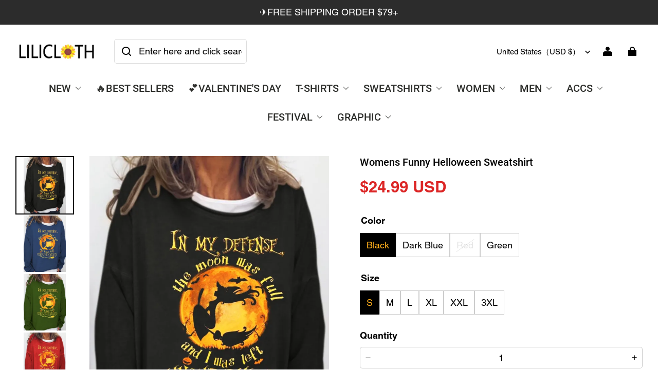

--- FILE ---
content_type: text/html; charset=utf-8
request_url: https://lilicloth.com/products/womens-funny-helloween-sweatshirts-13962210?variant=1083676
body_size: 115118
content:
<!DOCTYPE html>
<html lang="en">
  <head>
    <script type="text/javascript">
    (function(c,l,a,r,i,t,y){
        c[a]=c[a]||function(){(c[a].q=c[a].q||[]).push(arguments)};
        t=l.createElement(r);t.async=1;t.src="https://www.clarity.ms/tag/"+i;
        y=l.getElementsByTagName(r)[0];y.parentNode.insertBefore(t,y);
    })(window, document, "clarity", "script", "umtwraj0x2");
</script>
    <meta charset="UTF-8" />
    <meta http-equiv="X-UA-Compatible" content="IE=edge" />
    <meta
      name="viewport"
      content="width=device-width, initial-scale=1.0, minimum-scale=1.0, maximum-scale=1.0, user-scalable=no"
    />
    <link rel="canonical" href="https://lilicloth.com/products/womens-funny-helloween-sweatshirts-13962210" />
    <meta http-equiv="x-dns-prefetch-control" content="on" />
    <link rel="dns-prefetch" href="https://fonts.gstatic.com" />
    <link rel="preconnect" href="https://fonts.gstatic.com" />

      <link rel="icon" type="image/png" href="https://img-va.myshopline.com/image/store/1736218112170/hua32.png?w&#x3D;32&amp;h&#x3D;32" />

    <title>
  Womens  Funny Helloween  Sweatshirt &ndash; lilicloth
</title>

      <meta name="description" content="SPU:4CX6SW7R22E4Clothes Length:RegularSleeve Length:Long SleeveEdition type:Regular FitElasticity:Micro-ElasticitySilhouette:H-LineThickness:LightweightSize Type:Regular SizeActivity:DailyNeckline:Crew NeckMaterial:Cotton-BlendPattern:Text LettersStyle:CasualTheme:Spring/FallColor:Dark Blue Black Green RedSize:S M L XL XXL 3XLSize Chart SizeLength Bust cminchcminchS662610541.3M6726.411043.3L6826.811545.3XL6927.212047.2XXL7027.612549.23XL712813051.2" />


    
<meta property="og:site_name" content="lilicloth" />
<meta property="og:url" content="https://lilicloth.com/products/womens-funny-helloween-sweatshirts-13962210" />
<meta property="og:title" content="Womens  Funny Helloween  Sweatshirt" />
<meta property="og:type" content="product" />
<meta property="og:description" content="SPU:4CX6SW7R22E4Clothes Length:RegularSleeve Length:Long SleeveEdition type:Regular FitElasticity:Micro-ElasticitySilhouette:H-LineThickness:LightweightSize Type:Regular SizeActivity:DailyNeckline:Crew NeckMaterial:Cotton-BlendPattern:Text LettersStyle:CasualTheme:Spring/FallColor:Dark Blue Black Green RedSize:S M L XL XXL 3XLSize Chart SizeLength Bust cminchcminchS662610541.3M6726.411043.3L6826.811545.3XL6927.212047.2XXL7027.612549.23XL712813051.2" />  <meta property="og:image" content="https://img-va.myshopline.com/image/store/1736218112170/f0836e7cba11ec73c3201377b7742e74.jpg?w&#x3D;1200&amp;h&#x3D;1600" />
  <meta property="og:image:secure_url" content="https://img-va.myshopline.com/image/store/1736218112170/f0836e7cba11ec73c3201377b7742e74.jpg?w&#x3D;1200&amp;h&#x3D;1600" />
  <meta property="og:image:width" content="1200" />
  <meta property="og:image:height" content="1600" />
  <meta property="og:price:amount" content="24.99" />
  <meta property="og:price:currency" content="USD" />
  <meta name="twitter:site" content="@lilicloth" />
<meta name="twitter:card" content="summary_large_image" />
<meta name="twitter:title" content="Womens  Funny Helloween  Sweatshirt" />
<meta name="twitter:description" content="SPU:4CX6SW7R22E4Clothes Length:RegularSleeve Length:Long SleeveEdition type:Regular FitElasticity:Micro-ElasticitySilhouette:H-LineThickness:LightweightSize Type:Regular SizeActivity:DailyNeckline:Crew NeckMaterial:Cotton-BlendPattern:Text LettersStyle:CasualTheme:Spring/FallColor:Dark Blue Black Green RedSize:S M L XL XXL 3XLSize Chart SizeLength Bust cminchcminchS662610541.3M6726.411043.3L6826.811545.3XL6927.212047.2XXL7027.612549.23XL712813051.2" />

    <style>
@font-face {
  font-family: 'Roboto';
  font-weight: 400;
  font-style: normal;
  font-display: swap;
  src: url('/cdn/shop/fonts/Roboto:regular_v30.woff') format('woff'),
        url('/cdn/shop/fonts/Roboto:regular_v30.woff2') format('woff2');
}

@font-face {
  font-family: 'Roboto';
  font-weight: 500;
  font-style: normal;
  font-display: swap;
  src: url('/cdn/shop/fonts/Roboto:500_v30.woff') format('woff'),
        url('/cdn/shop/fonts/Roboto:500_v30.woff2') format('woff2');
}


@font-face {
  font-family: 'Roboto';
  font-weight: 700;
  font-style: normal;
  font-display: swap;
  src: url('/cdn/shop/fonts/Roboto:700_v30.woff') format('woff'),
        url('/cdn/shop/fonts/Roboto:700_v30.woff2') format('woff2');
}

@font-face {
  font-family: 'Roboto';
  font-weight: 500;
  font-style: normal;
  font-display: swap;
  src: url('/cdn/shop/fonts/Roboto:500_v30.woff') format('woff'),
        url('/cdn/shop/fonts/Roboto:500_v30.woff2') format('woff2');
}

@font-face {
  font-family: 'Helvetica';
  font-weight: 400;
  font-style: normal;
  font-display: swap;
  src: url('/cdn/shop/fonts/sl/Helvetica:400_v9.woff') format('woff'),
        url('/cdn/shop/fonts/sl/Helvetica:400_v9.woff2') format('woff2');
}



@font-face {
  font-family: 'Helvetica';
  font-weight: 700;
  font-style: normal;
  font-display: swap;
  src: url('/cdn/shop/fonts/sl/Helvetica:700_v9.woff') format('woff'),
        url('/cdn/shop/fonts/sl/Helvetica:700_v9.woff2') format('woff2');
}

@font-face {
  font-family: 'Helvetica';
  font-weight: 400;
  font-style: normal;
  font-display: swap;
  src: url('/cdn/shop/fonts/sl/Helvetica:400_v9.woff') format('woff'),
        url('/cdn/shop/fonts/sl/Helvetica:400_v9.woff2') format('woff2');
}

:root {
    --title-font: "Roboto", "sans-serif";
    --title-font-weight: 500;
    --title-font-style: normal;
    --title-letter-spacing: 0.00000001em;
    --title-font-size: 22px;
    --title-line-height: 1.2;
    --title-text-transform: unset;
    --body-font: "Helvetica", "sans-serif";
    
    --body-font-weight: 400;
    
    --body-bold-font-weight: 700;
    --body-font-style: normal;
    --body-letter-spacing: 0.00000001em;
    --body-font-size: 16px;
    --body-line-height: 1.6;

    --color-page-background: 255, 255, 255;
    --color-text: 0, 0, 0;
    --color-light-text: 93, 98, 106;
    --color-sale: 220, 38, 38;
    --color-discount: 185, 182, 180;
    --color-entry-line: 221, 221, 221;
    --color-button-background: 0, 0, 0;
    --color-button-text: 255, 175, 28;
    --color-button-secondary-background: 0, 0, 0;
    --color-button-secondary-text: 255, 175, 28;
    --color-button-secondary-border: 255, 255, 255;
    --color-discount-tag-background: 238, 71, 0;
    --color-discount-tag-text: 255, 255, 255;
    --color-cart-dot: 238, 71, 0;
    --color-cart-dot-text: 0, 0, 0;
    --color-image-background: 244, 247, 251;
    --color-image-loading-background: 244, 247, 251;
    --color-mask: 0, 0, 0;
    --color-shadow: var(--color-text);
    --color-scheme-1-bg: 255, 255, 255;
    --color-scheme-1-text: 255, 175, 28;
    --color-scheme-2-bg: 255, 255, 255;
    --color-scheme-2-text: 0, 0, 0;
    --color-scheme-3-bg: 244, 247, 251;
    --color-scheme-3-text: 0, 0, 0;

    --color-header-background: 255, 255, 255;
    --color-header-text: 0, 0, 0;
    --color-header-pc-searchbar-border: 221, 221, 221;
    --color-header-pc-searchbar-text: 0, 0, 0;
    --color-header-pc-searchbar-bg: 255, 255, 255;
    --color-announcement-bar-background: 44, 44, 44;
    --color-announcement-bar-text: 255, 255, 255;
    --color-footer-text: 255, 255, 255;
    --color-footer-border: 255, 255, 255;
    --color-footer-background: 0, 0, 0;

    --page-width: 1760px;
    --section-vertical-gap: 28px;
    --grid-horizontal-space: 20px;
    --grid-vertical-space: 20px;
    --grid-mobile-horizontal-space: 10px;
    --grid-mobile-vertical-space: 10px;

    --btn-border-thickness: 0px;
    --btn-border-opacity: 100%;
    --btn-border-radius: 4px;
    --btn-border-radius-outset: 4px;
    --btn-shadow-opacity: 0%;
    --btn-shadow-offset-x: 0px;
    --btn-shadow-offset-y: 0px;
    --btn-shadow-blur: 0px;

    --sku-selector-border-thickness: 1px;
    --sku-selector-border-opacity: 20%;
    --sku-selector-border-radius: 0px;
    --sku-selector-border-radius-outset: 0px;

    --input-border-thickness: 1px;
    --input-border-opacity: 20%;
    --input-border-radius: 4px;
    --input-border-radius-outset: 5px;
    --input-shadow-opacity: 0%;
    --input-shadow-offset-x: 0px;
    --input-shadow-offset-y: 0px;
    --input-shadow-blur: 0px;

    --card-border-thickness: 0px;
    --card-border-opacity: 10%;
    --card-border-radius: 12px;
    --card-border-radius-outset: 12px;
    --card-shadow-opacity: 0%;
    --card-shadow-offset-x: 0px;
    --card-shadow-offset-y: 0px;
    --card-shadow-blur: 0px;

    --product-card-border-thickness: 0px;
    --product-card-border-opacity: 10%;
    --product-card-border-radius: 12px;
    --product-card-border-radius-outset: 12px;
    --product-card-shadow-opacity: 0%;
    --product-card-shadow-offset-x: 0px;
    --product-card-shadow-offset-y: 0px;
    --product-card-shadow-blur: 0px;
    --product-card-content-align: center;

    --collection-card-border-thickness: 0px;
    --collection-card-border-opacity: 10%;
    --collection-card-border-radius: 12px;
    --collection-card-border-radius-outset: 12px;
    --collection-card-shadow-opacity: 0%;
    --collection-card-shadow-offset-x: 0px;
    --collection-card-shadow-offset-y: 0px;
    --collection-card-shadow-blur: 0px;

    --blog-card-border-thickness: 0px;
    --blog-card-border-opacity: 10%;
    --blog-card-border-radius: 12px;
    --blog-card-border-radius-outset: 12px;
    --blog-card-shadow-opacity: 0%;
    --blog-card-shadow-offset-x: 0px;
    --blog-card-shadow-offset-y: 0px;
    --blog-card-shadow-blur: 0px;

    --content-border-thickness: 0px;
    --content-border-opacity: 0%;
    --content-border-radius: 12px;
    --content-border-radius-outset: 12px;
    --content-shadow-opacity: 0%;
    --content-shadow-offset-x: 0px;
    --content-shadow-offset-y: 0px;
    --content-shadow-blur: 0px;

    --media-border-thickness: 0px;
    --media-border-opacity: 0%;
    --media-border-radius: 0px;
    --media-border-radius-outset: 0px;
    --media-shadow-opacity: 0%;
    --media-shadow-offset-x: 0px;
    --media-shadow-offset-left: 0px;
    --media-shadow-offset-right: 0px;
    --media-shadow-offset-y: 0px;
    --media-shadow-offset-top: 0px;
    --media-shadow-offset-bottom: 0px;
    --media-shadow-blur: 0px;

    --menu-modal-border-thickness: 1px;
    --menu-modal-border-opacity: 10%;
    --menu-modal-border-radius: 0px;
    --menu-modal-border-radius-outset: 0px;
    --menu-modal-shadow-opacity: 0%;
    --menu-modal-shadow-offset-x: 0px;
    --menu-modal-shadow-offset-y: 4px;
    --menu-modal-shadow-blur: 5px;

    --drawer-border-thickness: 1px;
    --drawer-border-opacity: 10%;
    --drawer-shadow-opacity: 0%;
    --drawer-shadow-offset-x: 0px;
    --drawer-shadow-offset-y: 4px;
    --drawer-shadow-blur: 5px;

    --product-discount-radius: 4px;

    --swatch-background-default-image: url(https://img-preview.myshopline.com/image/shopline/781614f420ae425f8a3e0789c874eb55.png);
    --swatch-size: 16px;
}
</style>

    <link href="/cdn/shop/prev/ad1c9cd3e7b07e2c364c985f73188054/1736335930733/assets/base.css" rel="stylesheet" type="text/css" media="all">

    <link href="/cdn/shop/prod/2019917727/1736218112170/677c949194ae231ace5e5024/1743649266551/assets/custom.css" rel="stylesheet" type="text/css" media="all">

    <script src="/cdn/shop/prev/ad1c9cd3e7b07e2c364c985f73188054/1736335930733/assets/global.js" defer="defer"></script>


    
  <meta name="google-site-verification" content />
  <meta name="msvalidate.01" content />
<meta name="msvalidate.01" content />
  <meta name="facebook-domain-verification" content />
  <meta name="p:domain_verify" content />
  
<script >function __SL_CUSTOM_CODE_GETROW__(){var r=new Error;if(!r.stack)try{throw r}catch(r){if(!r.stack)return 0}var t=r.stack.toString().split(/\r\n|\n/),e=/:(\d+):(?:\d+)[^\d]*$/;do{var n=t.shift()}while(!e.exec(n)&&t.length);var a=e.exec(t.shift());return a?parseInt(a[1]):0}</script>
<script >!function(){function t(){this.data={}}t.prototype.set=function(t,n,i){this[n]||(this[n]={start:"",end:"",scripts:[]}),this[n][i]=t,this[n].start&&this[n].end&&(this.data[n]||(this.data[n]=[]),this.data[n].push(this[n]),delete this[n])},t.prototype.setScript=function(t,n){const i=this.data[t].find((function(t,n){return 0===n&&!t.scripts.length||!t.scripts.length}));i&&(i.scripts=i.scripts.concat(n))},t.prototype.getAppKeyByScriptUrl=function(t){var n=this;return new Promise((function(i){setTimeout((function(){const s=Object.keys(n.data).find((function(i){return n.data[i].find((function(n){return n.scripts.find((function(n){if(n&&n.src)return t===n.src}))}))}));i(s)}),4)}))},t.prototype.getAppKey=function(t){var n=this;return Object.keys(n.data).find((function(i){if(n.data[i].find((function(n){return n.start<t&&n.end>t})))return!0}))},window.__APP_CODE__||(window.__APP_CODE__=new t)}();</script>
<script>window.__ENV__ = {"APP_ENV":"product","SENTRY_DSN":"https:\u002F\u002Fb1ba39d4e0bf4bf6a6ef0a2add016a44@sentry-new.myshopline.com\u002F265","STORE_THEME_SENTRY_DSN":"https:\u002F\u002Fab5c03d7011e42d7b3914c7bd779547b@sentry-new.myshopline.com\u002F273","SENTRY_TRACES_SAMPLE_RATE":-1,"ENABLE_IFRAME_ID":true,"SENTRY_GRAY":false,"SDK_UMDJS":"https:\u002F\u002Fcdn.myshopline.com\u002Ft\u002Flayout\u002Fdev\u002F3300003680\u002F1608276731999\u002F610a693c63e57e2aca6c2554\u002F1628072347914\u002Fassets\u002Findex.umd.min.js","USE_STORE_INFO_REGION_CACHE":true,"USE_REDIRECT_PATH_CACHE":true,"USE_APP_CODE_BLOCK_CACHE":true,"USE_HTTP_REPORT_EVENT_IDS":[60006253],"USE_HTTP_REPORT_EVENT_NAMES":["view"],"ROBOTS_CACHER":{"ua_list":[],"useless_query":["fbclid","gclid","utm_campaign","utm_adset","utm_ad","utm_medium","utm_source","utm_content","utm_term","campaign_id","adset_id","ad_id","variant"],"expires":600,"store_domain_list":["ALL"],"is_use_spider_company":false,"is_use_spider_ua":false},"PAGE_CACHER":{"enable":false,"themes":["ALL","Expect","Impress","Expect_TEST"],"templates":[{"name":"templates\u002Findex","expires":10}]},"useOldSSRPlugin":{},"PAYPAL_CONFIG":{"disableFunding":"card,bancontact,blik,eps,giropay,ideal,mercadopago,mybank,p24,sepa,sofort,venmo"},"LOGGING_THRESHOLD_BY_RENDER":500,"POLLING_TIME-OUT_RETRY_FREQUENCY":8,"POLLING_TIME-OUT_RETRY_DELAY":3000,"DF_SDK_ENABLE":{"isAll":true,"appCode":"m3tdgo","themeNames":["Expect","global","Along","Impress","Soo","Solid"]},"PAYPAL_CONFIG_V2":[{"key":"disable-funding","value":"card,bancontact,blik,eps,giropay,ideal,mercadopago,mybank,p24,sepa,sofort,venmo","isCoverAll":true,"scope":"continue","whitelist":[],"blacklist":[]},{"key":"enable-funding","value":"paylater","isCoverAll":true,"scope":"all","whitelist":[],"blacklist":[]}],"COMPLETE_ORDER_JUMP_TIMEOUT":10,"ADDRESS_AUTOCOMPLETE_CONFIG":{"prediction_debounce_ms":400,"south_east_countries":{"mode":"disable","whitelist_store_ids":["1652240404138","1679974845705","1676274381211","1677468419723","1682156092973","1663745358748","1673329501708","1676868586152","1648608707106","1679279486633","1681696235688","1664792332609","1677837417427","1672322277922","1644637282055","1644637282057"],"blacklist_store_ids":[]}},"TRADE__FEATURE_FLAGS_CONFIG":{"server_endpoint":"https:\u002F\u002Fabtest.myshopline.com\u002Fexperiment","app_key":"shopline-trade"},"USE_REPORT_URL_STORE_IDS":["all"],"USE_EVENT_TRACE_CONFIG_CACHE":true,"IS_CHANGE_MERCHANT_TO_SITE":true,"PRODUCT_OBJECTS_GRAY_RULE":{"enable":true,"handleList":["adasgtest","bix3mk02","wenxuetingfz","amy.wen11","wenxuetingsgauto","shoplinewebtest","graytest","taican","haidu","bryant33","nana13","sjf03-sin","apitest001","adaus","bix3mk03","wenxuetingus","amy.wen12","wenxuetingauto","wenxuetingusauto","chun77","nana11","test03","apitest002","amywen12","lives-will","winsonwen","yongzyongz","slbryant","garytest","yongzyongz","lives-will","winsonwen","test111111","test04-sin","sjf03-us","shawboutique","extent-demo","beetlesgelpolish","soufeel","test-tys","r39x33kmubdcsvja9i","mademine-test-tys","1chqxtmchih8ul","jason-us","jason-sg","tina2","halaras","myhawaiianshirts","mycustombobblehead"],"ratio":50},"ANALYTICS_UNIFY_GRAY_RELEASE":{"mode":"enable","whitelist_store_ids":["1652346646815","1638414839611","1642130021163","1642131927426","1630501976031","1648035404403","1645674326376","1651043640069","1651043724090","1657526001214","1647484007546","1647484007544","1624357166224","1624357254427","1636104438479","1620894872993","1660029927621","1652860505799","1617342438329","1669257343066","1648618724151","1660298151528","1627028228094","1622273458746","1654928138524","1638261240621","1613720968901","1635752587298","1663745358748","1661141170361","1647403782103","1651474946978","1643076271655","1670831080910","1668397986105","1667965821827","1641892089168","1675933021301","1610595454815","1676444791806","1677643068491","1608023024844","1677665459056","1649899255016","1653472032776","1653472032782"]},"WEBSITE_MIFRATION":true,"TRADE_PAY":{"JUMP_TIMEOUT":2000,"AUTO_INIT":{"TIMEOUT":5000,"CHANNELS":[{"payMethodCode":"GooglePay"},{"payMethodCode":"ApplePay"}]}},"CHECKOUT_COUNTRY_LIBRARY_JSON_URL":"https:\u002F\u002Fcdn.myshopline.com\u002Ft\u002Fcf\u002F1cad82e8f88f0f743c2b82d308fb84f9\u002F4yblskxgvzarr1ub\u002Fcheckout-countries","CHECKOUT_COUNTRY_LIBRARY_JS_URL":"\u002Fcf-edge-static\u002F1cad82e8f88f0f743c2b82d308fb84f9\u002Fcheckout-countries","ANALYTICS_UNIFY_CONFIG":{"disableGetCollectionsStores":["1732075791988","1640660241441","1698792289635"],"hdsdkHttpConfig":{"stores":["*"],"acts":["webeventtracker","webslcodetrack"],"uas":["musical_ly"],"sendMethod":"ajax"},"requestBodyLogConfig":{"whiteListStores":["1701411459039","1749453744586","1745897255749"],"isHttpReport":true},"pageDurationAsyncLoopInterval":0,"greyLog":true,"pageHideGreyStoreIds":[],"storageTypeMap":{"cookie":[],"localStorage":[],"sessionStorage":[]},"channelLoggerList":["FacebookPixel","GoogleAnalytics4","GoogleUniversalAnalytics","GoogleAdsConversion","GoogleAdsRemarketing"],"googleAdsConversion":{"orderCompleteAddressData":{"mode":"enable","blacklist_store_ids":["1648035404403","1647510680777"]}},"hdsdkFilterEvents":{"enable":true,"events":{"webslcodetrack":[{"event_name":"PageView_300"},{"event_name":"PageView_1000"},{"event_name":"PageView_2000"},{"event_name":"PageView_3000"},{"event_name":"View","page":102,"module":109,"component":101,"action_type":101},{"event_name":"View","page":103,"module":109,"component":101,"action_type":101},{"event_name":"View","page":132,"module":-999,"component":-999,"action_type":101},{"event_name":"ViewSuccess","page":132,"module":-999,"component":-999,"action_type":108}]}}},"WEB_PIXELS":{"wpt":{"templateBaseUrl":"https:\u002F\u002Fcdn.myshopline.com\u002Ft\u002Fwpm","sdkBaseUrl":"https:\u002F\u002Fcdn.myshopline.com\u002Fsl\u002Fsdk","sdkVersion":"wpt-0.4.3"},"wpm":{"sdkBaseUrl":"https:\u002F\u002Fcdn.myshopline.com\u002Fsl\u002Fsdk","sdkVersion":"wpm-0.6.1"}},"CHAIN_BASE_CONFIG":{"event":{"playback":{"playbackMaxLimit":0,"trackThreshold":50}}},"CHAIN_BASE_SERVICE_WORKER_URL":"\u002Fcf-edge-static\u002F4901d6778f66716fa583d51614a75d3d\u002Fchain-base-service-worker.js","ANALYTICS_TRANSPORT_RULES":{"GAAds":["1640660241441"],"GAR":["1640660241441"],"GA4":["1681718798653","1640660241441"]},"streamTheme":[],"TRADE__METRIC_REPORT_CONFIG":{"rate":10000,"version":"v1"},"SENTRY_ERROR_FILTER_MESSAGES":["not match the postCode list","The current browser does not support Google Pay","Cannot use applePay","The current browser does not support this payment method","SDK实例化 & 初始化 失败 [reason: DEVICE_NOT_SUPPORT]","SDK实例化 & 初始化 失败 [reason: no support browser]","evaluating 'document.getElementById('stage-footer')","evaluating 'document.getElementById('live-chat-ai-wrapper')"]}</script><script>window.__LE__ = true;if(!window.Shopline){ window.Shopline = {} };Shopline.designMode=false;Shopline.uri={"alias":"ProductsDetail","isExact":true,"params":{"uniqueKey":"womens-funny-helloween-sweatshirts-13962210"},"query":{"sku":"SW7R22E45916"},"url":"\u002Fproducts\u002Fwomens-funny-helloween-sweatshirts-13962210?sku=SW7R22E45916","path":"\u002Fproducts\u002F:uniqueKey","template":"templates\u002Fproduct.json","bindingTemplate":undefined,"root_url":"\u002F","customPageId":"0"};Shopline.handle="lilicloth";Shopline.merchantId="2019917727";Shopline.storeId="1736218112170";Shopline.currency="USD";Shopline.themeId="677c949194ae231ace5e5024";Shopline.themeName="Modern";Shopline.storeThemeName="Modern1";Shopline.themeVersion="1.4.21";Shopline.themeTypeVersion=2.1;Shopline.updateMode=1;Shopline.locale="en";Shopline.customerCountry="US";Shopline.routes={"root":"\u002F"};Shopline.theme={"settings":{"desktop_logo_width":160,"mobile_logo_width":145,"color_page_background":"#FFFFFF","color_text":"#000000","color_light_text":"#5d626a","color_entry_line":"#DDDDDD","color_card_background":"","color_card_text":"","color_button_background":"#000000","color_button_text":"#ffaf1c","color_button_secondary_background":"#000000","color_button_secondary_text":"#ffaf1c","color_button_secondary_border":"#ffffff","color_sale":"#dc2626","color_discount":"#b9b6b4","color_discount_tag_background":"#EE4700","color_discount_tag_text":"#FFFFFF","color_cart_dot":"#EE4700","color_cart_dot_text":"#000000","color_image_background":"#F4F7FB","color_image_loading_background":"#F4F7FB","color_mask":"#000","color_shadow":"","color_header_background":"#FFFFFF","color_header_text":"#000000","color_header_pc_search_bar_border":"#DDDDDD","color_header_pc_search_bar_text":"#000000","color_header_pc_search_bar_bg":"#FFFFFF","color_announcement_bar_background":"#2c2c2c","color_announcement_bar_text":"#FFF","color_footer_background":"#000","color_footer_border":"#FFF","color_footer_text":"#FFF","color_scheme_1_bg":"#ffffff","color_scheme_1_text":"#ffaf1c","color_scheme_2_bg":"#FFF","color_scheme_2_text":"#000","color_scheme_3_bg":"#F4F7FB","color_scheme_3_text":"#000000","title_font_family":"Roboto:500","title_letter_spacing":0,"title_font_size":22,"title_line_height":1.2,"title_uppercase":false,"body_font_family":"Helvetica","body_letter_spacing":0,"body_font_size":16,"body_line_height":1.6,"page_width":1760,"section_vertical_gap":28,"grid_horizontal_space":20,"grid_vertical_space":20,"btn_hover_animation":"fill_right","btn_border_thickness":0,"btn_border_opacity":100,"btn_border_radius":4,"btn_shadow_opacity":0,"btn_shadow_offset_x":0,"btn_shadow_offset_y":0,"btn_shadow_blur":0,"sku_selector_border_thickness":1,"sku_selector_border_opacity":20,"sku_selector_border_radius":0,"sku_selector_shadow_opacity":0,"sku_selector_shadow_offset_x":0,"sku_selector_shadow_offset_y":0,"sku_selector_shadow_blur":0,"input_border_thickness":1,"input_border_opacity":20,"input_border_radius":4,"input_shadow_opacity":0,"input_shadow_offset_x":0,"input_shadow_offset_y":0,"input_shadow_blur":0,"enable_quick_view":true,"quick_view_button_pc_style":"hover_button","quick_view_button_mobile_style":"icon","quick_view_mobile_position":"inside","product_title_show_type":"display-1-row","product_pc_title_show":true,"product_mobile_title_show":true,"enabled_color_swatch":false,"swatch_style":"square","swatch_max_show":4,"swatch_show_style":"tiling","swatch_size":"16","product_discount":true,"product_discount_tag_style":"save","product_discount_style":"ratio","product_discount_size":"medium","product_discount_position":"right_top","product_discount_radius":4,"product_card_style":"normal","product_card_image_padding":0,"product_card_content_align":"center","product_card_border_thickness":0,"product_card_border_opacity":10,"product_card_border_radius":12,"product_card_shadow_opacity":0,"product_card_shadow_offset_x":0,"product_card_shadow_offset_y":0,"product_card_shadow_blur":0,"collection_card_style":"normal","collection_card_image_padding":0,"collection_card_content_align":"center","collection_card_border_thickness":0,"collection_card_border_opacity":10,"collection_card_border_radius":12,"collection_card_shadow_opacity":0,"collection_card_shadow_offset_x":0,"collection_card_shadow_offset_y":0,"collection_card_shadow_blur":0,"blog_card_style":"normal","blog_card_image_padding":0,"blog_card_content_align":"center","blog_card_border_thickness":0,"blog_card_border_opacity":10,"blog_card_border_radius":12,"blog_card_shadow_opacity":0,"blog_card_shadow_offset_x":0,"blog_card_shadow_offset_y":0,"blog_card_shadow_blur":0,"card_border_thickness":0,"card_border_opacity":10,"card_border_radius":12,"card_shadow_opacity":0,"card_shadow_offset_x":0,"card_shadow_offset_y":0,"card_shadow_blur":0,"content_border_thickness":0,"content_border_opacity":0,"content_border_radius":12,"content_shadow_opacity":0,"content_shadow_offset_x":0,"content_shadow_offset_y":0,"content_shadow_blur":0,"media_border_thickness":0,"media_border_opacity":0,"media_border_radius":0,"media_shadow_opacity":0,"media_shadow_offset_x":0,"media_shadow_offset_y":0,"media_shadow_blur":0,"menu_modal_border_thickness":1,"menu_modal_border_opacity":10,"menu_modal_border_radius":0,"menu_modal_shadow_opacity":0,"menu_modal_shadow_offset_x":0,"menu_modal_shadow_offset_y":4,"menu_modal_shadow_blur":5,"drawer_border_thickness":1,"drawer_border_opacity":10,"drawer_shadow_opacity":0,"drawer_shadow_offset_x":0,"drawer_shadow_offset_y":4,"drawer_shadow_blur":5,"cart_type":"page","cart_empty_recommend_title":"You May Also Like","cart_empty_recommend_product_to_show":12,"cart_empty_recommend_product_image_ratio":"133.33","cart_empty_recommend_product_image_fill_type":"contain","co_banner_pc_img":{},"co_banner_phone_img":{},"co_banner_pc_height":"low","co_banner_phone_height":"low","co_banner_img_show":"center","co_full_screen":true,"co_checkout_image":{},"co_logo_size":"medium","co_logo_position":"left","co_bg_image":{},"co_background_color":"#FFFFFF","co_form_bg_color":"white","co_order_bg_image":{},"co_order_background_color":"#FAFAFA","co_type_title_font":{"lib":"system","value":"System"},"co_type_body_font":{"lib":"system","value":"System"},"co_color_btn_bg":"#276EAF","co_color_err_color":"#F04949","co_color_msg_color":"#276EAF","show_official_icon":true,"social_facebook_link":"https:\u002F\u002Fwww.facebook.com\u002Fliliclothofficial","social_twitter_link":"https:\u002F\u002Ftwitter.com\u002Flilicloth","social_pinterest_link":"https:\u002F\u002Fwww.pinterest.com\u002Fliliclothofficial\u002F","social_instagram_link":"https:\u002F\u002Fwww.instagram.com\u002Fliliclothofficial\u002F","social_snapchat_link":"","social_tiktok_link":"https:\u002F\u002Fwww.tiktok.com\u002F@liliclothofficial","social_youtube_link":"https:\u002F\u002Fwww.youtube.com\u002Fchannel\u002FUChC-13tjz9mwQRmFvbd2bmQ","social_vimeo_link":"","social_tumblr_link":"","social_linkedin_link":"","social_whatsapp_link":"","social_line_link":"","social_kakao_link":"","show_official_share_icon":false,"show_social_name":false,"share_to_facebook":false,"share_to_twitter":false,"share_to_pinterest":false,"share_to_line":false,"share_to_whatsapp":false,"share_to_tumblr":false,"show_search_goods_price":false,"show_pc_breadcrumb":false,"show_mobile_breadcrumb":false,"favicon_image":"https:\u002F\u002Fimg-va.myshopline.com\u002Fimage\u002Fstore\u002F1736218112170\u002Fhua32.png?w=32&h=32","logo":"shopline:\u002F\u002Fshop_images\u002F1200x300.jpg","product_add_to_cart":true,"cart_empty_recommend_collection":"12268187110806692902383640","cart_continue_url":"shopline:\u002F\u002Fcollections\u002F12268187110806692902383640"},"blocks":{"1742355521339e9f28d4":{"type":"shopline:\u002F\u002Fapps\u002F店铺转化提升\u002Fblocks\u002Fclick-block\u002Fe4a69c52-27bd-4ec9-86c8-1d5b4d867769","disabled":true,"settings":{},"id":"173987344897083ecc4c"},"17423555213397976ab5":{"type":"shopline:\u002F\u002Fapps\u002F店铺转化提升\u002Fblocks\u002Fcount-down-of-cart\u002Fe4a69c52-27bd-4ec9-86c8-1d5b4d867769","disabled":true,"settings":{"finalWords":"","prefix":"","suffix":""},"id":"173987344897048a5abd"},"1742355521339c29adf0":{"type":"shopline:\u002F\u002Fapps\u002F店铺转化提升\u002Fblocks\u002Fdiscount-modal-block\u002Fe4a69c52-27bd-4ec9-86c8-1d5b4d867769","disabled":true,"settings":{"titleContent":"","msgContent":"","toCheckOutContent":"","toShoppingContent":""},"id":"17398734489705ef2c1c"},"1742355521340cd2dfc0":{"type":"shopline:\u002F\u002Fapps\u002F店铺转化提升\u002Fblocks\u002Fpayment-security\u002Fe4a69c52-27bd-4ec9-86c8-1d5b4d867769","disabled":true,"settings":{"paymentSecurityDesc":"","afterSaleGuaranteeDesc":""},"id":"17398734489702dd4171"},"1742355521340ffc0590":{"type":"shopline:\u002F\u002Fapps\u002F店铺转化提升\u002Fblocks\u002Fproduct-promotion-label\u002Fe4a69c52-27bd-4ec9-86c8-1d5b4d867769","disabled":true,"settings":{},"id":"1739873448970a172759"},"1742355521340504b785":{"type":"shopline:\u002F\u002Fapps\u002F店铺转化提升\u002Fblocks\u002Fship-calculate\u002Fe4a69c52-27bd-4ec9-86c8-1d5b4d867769","disabled":true,"settings":{"title":"","country":"","province":"","city":"","zipCode":"","calculateButtonTitle":""},"id":"1739873448970a75a66e"},"174235552134053dc9bb":{"type":"shopline:\u002F\u002Fapps\u002F商品评价\u002Fblocks\u002Fapp_embed_block\u002Fbd4a09d9-7542-4e11-931c-19fe441576aa","disabled":false,"settings":{"comment_html":""},"id":"173891725630194f2e6e"},"17423555213409975998":{"type":"shopline:\u002F\u002Fapps\u002F商品评价\u002Fblocks\u002Fcomment-pop\u002Fbd4a09d9-7542-4e11-931c-19fe441576aa","disabled":true,"settings":{},"id":"17389172563015fc7461"},"1742355521340e8cf404":{"type":"shopline:\u002F\u002Fapps\u002F商品评价\u002Fblocks\u002Fcomment-structure\u002Fbd4a09d9-7542-4e11-931c-19fe441576aa","disabled":true,"settings":{},"id":"1738917256302cd4bac1"},"17423555213400db9531":{"type":"shopline:\u002F\u002Fapps\u002FCartSee\u002Fblocks\u002Fonsite-javascript\u002F5d87df78-5746-4440-b2ec-0336110c2dc6","disabled":false,"settings":{},"id":"17422089558593688a1c"},"1742355521340d9223a9":{"type":"shopline:\u002F\u002Fapps\u002F高阶组件库\u002Fblocks\u002Fback-to-top\u002F01405986-ae6f-4fcc-adaa-2a21f14efc9f","disabled":false,"settings":{"color_background":"#666666","background_opacity":100,"icon_name":"arrow1","color_icon":"#ffffff","radius":40,"pc_position_right":40,"pc_position_bottom":180,"mb_position_right":20,"mb_position_bottom":72},"id":"174115423246405454b2"},"174235552134052e3191":{"type":"shopline:\u002F\u002Fapps\u002F高阶组件库\u002Fblocks\u002Ffooter-tab\u002F01405986-ae6f-4fcc-adaa-2a21f14efc9f","disabled":true,"settings":{"show_pages":{"showType":"all","customPages":[]},"tab_1":"Home","icon_1":"home","tab_2":"Category","icon_2":"category","tab_3":"Cart","icon_3":"cart","tab_4":"User","icon_4":"user","icon_5":"none","color_title":"#000000","title_font_family":"Poppins:600","title_m_font_size":12,"title_letter_spacing":0,"title_line_height":1.6,"padding_height":6,"tab_radius":0,"color_icon":"#000000","color_background":"#ffffff","background_opacity":100},"id":"17411542324642a65d45"},"17423555213401e3a8de":{"type":"shopline:\u002F\u002Fapps\u002F多平台Pixel安裝助手\u002Fblocks\u002Fapp-embed-block\u002F797eece0-2975-4d45-a7ef-470cadb67ba9","disabled":false,"settings":{},"id":"1739513728913b6abbac"},"17423555213403de6b25":{"type":"shopline:\u002F\u002Fapps\u002F超级菜单生成器\u002Fblocks\u002Fapp-embed-block\u002F5d07331b-9f5b-48fa-a671-83a0e57deb7d","disabled":false,"settings":{"hide_theme_menu":false},"id":"17411542324643e785ad"},"1742355521340c4e505e":{"type":"shopline:\u002F\u002Fapps\u002FGDPR-隐私弹窗\u002Fblocks\u002Fgdpr-embeded-app-block\u002F99b5bc7b-5971-4b60-8372-dc63df1cde73","disabled":false,"settings":{"color_type":"0","title_color":"#000000","description_color":"#000000","button_text_color":"#FFFFFF","button_bg_color":"#000000","button_border_color":"#FFFFFF","secondary_button_text_color":"#000000","secondary_button_bg_color":"#FFFFFF","secondary_button_border_color":"#000000","banner_color":"#FFFFFF","tip_text_color":"#7A8499","size_type":"0","title_size":16,"description_size":14,"button_size":12,"secondary_button_size":12,"radius_type":"0","modal_radius":0,"button_radius":0},"id":"1739873448971e2c733c"},"17423555213405035980":{"type":"shopline:\u002F\u002Fapps\u002F多市场重定向\u002Fblocks\u002Fapp-embed-block\u002Ff2f70269-cdf9-4d7b-9f78-eb5286d9026b","disabled":false,"settings":{},"id":"1739873448971df0c8b5"},"1742355521340389c8bc":{"type":"shopline:\u002F\u002Fapps\u002F多语言&多货币助手\u002Fblocks\u002Fcurrency-convert\u002F5d9e1987-6350-44e8-bfc9-6c3d7168c5a2","disabled":true,"settings":{"color_mode":"followTheme","bg_color":"#FFFFFF","text_color":"#000000","hover_text_color":"#476377","hover_bg_color":"#EAEDF1"},"id":"1739517992428cd7c167"},"174235552134057240a6":{"type":"shopline:\u002F\u002Fapps\u002F多语言&多货币助手\u002Fblocks\u002Fgoogle-translate\u002F5d9e1987-6350-44e8-bfc9-6c3d7168c5a2","disabled":false,"settings":{"color_mode":"followTheme","bg_color":"#FFFFFF","text_color":"#000000","hover_text_color":"#476377","hover_bg_color":"#EAEDF1"},"id":"1739517992428105a84f"}}};Shopline.settings={"desktop_logo_width":160,"mobile_logo_width":145,"color_page_background":{"alpha":1,"red":255,"green":255,"blue":255,"hue":0,"saturation":100,"lightness":100,"rgb":"255 255 255","rgba":"255 255 255 \u002F 1.0"},"color_text":{"alpha":1,"red":0,"green":0,"blue":0,"hue":0,"saturation":0,"lightness":0,"rgb":"0 0 0","rgba":"0 0 0 \u002F 1.0"},"color_light_text":{"alpha":1,"red":93,"green":98,"blue":106,"hue":217,"saturation":7,"lightness":39,"rgb":"93 98 106","rgba":"93 98 106 \u002F 1.0"},"color_entry_line":{"alpha":1,"red":221,"green":221,"blue":221,"hue":0,"saturation":0,"lightness":87,"rgb":"221 221 221","rgba":"221 221 221 \u002F 1.0"},"color_card_background":{},"color_card_text":{},"color_button_background":{"alpha":1,"red":0,"green":0,"blue":0,"hue":0,"saturation":0,"lightness":0,"rgb":"0 0 0","rgba":"0 0 0 \u002F 1.0"},"color_button_text":{"alpha":1,"red":255,"green":175,"blue":28,"hue":39,"saturation":100,"lightness":55,"rgb":"255 175 28","rgba":"255 175 28 \u002F 1.0"},"color_button_secondary_background":{"alpha":1,"red":0,"green":0,"blue":0,"hue":0,"saturation":0,"lightness":0,"rgb":"0 0 0","rgba":"0 0 0 \u002F 1.0"},"color_button_secondary_text":{"alpha":1,"red":255,"green":175,"blue":28,"hue":39,"saturation":100,"lightness":55,"rgb":"255 175 28","rgba":"255 175 28 \u002F 1.0"},"color_button_secondary_border":{"alpha":1,"red":255,"green":255,"blue":255,"hue":0,"saturation":100,"lightness":100,"rgb":"255 255 255","rgba":"255 255 255 \u002F 1.0"},"color_sale":{"alpha":1,"red":220,"green":38,"blue":38,"hue":0,"saturation":72,"lightness":51,"rgb":"220 38 38","rgba":"220 38 38 \u002F 1.0"},"color_discount":{"alpha":1,"red":185,"green":182,"blue":180,"hue":24,"saturation":3,"lightness":72,"rgb":"185 182 180","rgba":"185 182 180 \u002F 1.0"},"color_discount_tag_background":{"alpha":1,"red":238,"green":71,"blue":0,"hue":18,"saturation":100,"lightness":47,"rgb":"238 71 0","rgba":"238 71 0 \u002F 1.0"},"color_discount_tag_text":{"alpha":1,"red":255,"green":255,"blue":255,"hue":0,"saturation":100,"lightness":100,"rgb":"255 255 255","rgba":"255 255 255 \u002F 1.0"},"color_cart_dot":{"alpha":1,"red":238,"green":71,"blue":0,"hue":18,"saturation":100,"lightness":47,"rgb":"238 71 0","rgba":"238 71 0 \u002F 1.0"},"color_cart_dot_text":{"alpha":1,"red":0,"green":0,"blue":0,"hue":0,"saturation":0,"lightness":0,"rgb":"0 0 0","rgba":"0 0 0 \u002F 1.0"},"color_image_background":{"alpha":1,"red":244,"green":247,"blue":251,"hue":214,"saturation":47,"lightness":97,"rgb":"244 247 251","rgba":"244 247 251 \u002F 1.0"},"color_image_loading_background":{"alpha":1,"red":244,"green":247,"blue":251,"hue":214,"saturation":47,"lightness":97,"rgb":"244 247 251","rgba":"244 247 251 \u002F 1.0"},"color_mask":{"alpha":1,"red":0,"green":0,"blue":0,"hue":0,"saturation":0,"lightness":0,"rgb":"0 0 0","rgba":"0 0 0 \u002F 1.0"},"color_shadow":{},"color_header_background":{"alpha":1,"red":255,"green":255,"blue":255,"hue":0,"saturation":100,"lightness":100,"rgb":"255 255 255","rgba":"255 255 255 \u002F 1.0"},"color_header_text":{"alpha":1,"red":0,"green":0,"blue":0,"hue":0,"saturation":0,"lightness":0,"rgb":"0 0 0","rgba":"0 0 0 \u002F 1.0"},"color_header_pc_search_bar_border":{"alpha":1,"red":221,"green":221,"blue":221,"hue":0,"saturation":0,"lightness":87,"rgb":"221 221 221","rgba":"221 221 221 \u002F 1.0"},"color_header_pc_search_bar_text":{"alpha":1,"red":0,"green":0,"blue":0,"hue":0,"saturation":0,"lightness":0,"rgb":"0 0 0","rgba":"0 0 0 \u002F 1.0"},"color_header_pc_search_bar_bg":{"alpha":1,"red":255,"green":255,"blue":255,"hue":0,"saturation":100,"lightness":100,"rgb":"255 255 255","rgba":"255 255 255 \u002F 1.0"},"color_announcement_bar_background":{"alpha":1,"red":44,"green":44,"blue":44,"hue":0,"saturation":0,"lightness":17,"rgb":"44 44 44","rgba":"44 44 44 \u002F 1.0"},"color_announcement_bar_text":{"alpha":1,"red":255,"green":255,"blue":255,"hue":0,"saturation":100,"lightness":100,"rgb":"255 255 255","rgba":"255 255 255 \u002F 1.0"},"color_footer_background":{"alpha":1,"red":0,"green":0,"blue":0,"hue":0,"saturation":0,"lightness":0,"rgb":"0 0 0","rgba":"0 0 0 \u002F 1.0"},"color_footer_border":{"alpha":1,"red":255,"green":255,"blue":255,"hue":0,"saturation":100,"lightness":100,"rgb":"255 255 255","rgba":"255 255 255 \u002F 1.0"},"color_footer_text":{"alpha":1,"red":255,"green":255,"blue":255,"hue":0,"saturation":100,"lightness":100,"rgb":"255 255 255","rgba":"255 255 255 \u002F 1.0"},"color_scheme_1_bg":{"alpha":1,"red":255,"green":255,"blue":255,"hue":0,"saturation":100,"lightness":100,"rgb":"255 255 255","rgba":"255 255 255 \u002F 1.0"},"color_scheme_1_text":{"alpha":1,"red":255,"green":175,"blue":28,"hue":39,"saturation":100,"lightness":55,"rgb":"255 175 28","rgba":"255 175 28 \u002F 1.0"},"color_scheme_2_bg":{"alpha":1,"red":255,"green":255,"blue":255,"hue":0,"saturation":100,"lightness":100,"rgb":"255 255 255","rgba":"255 255 255 \u002F 1.0"},"color_scheme_2_text":{"alpha":1,"red":0,"green":0,"blue":0,"hue":0,"saturation":0,"lightness":0,"rgb":"0 0 0","rgba":"0 0 0 \u002F 1.0"},"color_scheme_3_bg":{"alpha":1,"red":244,"green":247,"blue":251,"hue":214,"saturation":47,"lightness":97,"rgb":"244 247 251","rgba":"244 247 251 \u002F 1.0"},"color_scheme_3_text":{"alpha":1,"red":0,"green":0,"blue":0,"hue":0,"saturation":0,"lightness":0,"rgb":"0 0 0","rgba":"0 0 0 \u002F 1.0"},"title_font_family":{"fallback_families":"sans-serif","family":"Roboto","style":"normal","weight":"500","variants":"500","system":false},"title_letter_spacing":0,"title_font_size":22,"title_line_height":1.2,"title_uppercase":false,"body_font_family":{"fallback_families":"sans-serif","family":"Helvetica","style":"normal","weight":"400","variants":"400","system":true},"body_letter_spacing":0,"body_font_size":16,"body_line_height":1.6,"page_width":1760,"section_vertical_gap":28,"grid_horizontal_space":20,"grid_vertical_space":20,"btn_hover_animation":"fill_right","btn_border_thickness":0,"btn_border_opacity":100,"btn_border_radius":4,"btn_shadow_opacity":0,"btn_shadow_offset_x":0,"btn_shadow_offset_y":0,"btn_shadow_blur":0,"sku_selector_border_thickness":1,"sku_selector_border_opacity":20,"sku_selector_border_radius":0,"sku_selector_shadow_opacity":0,"sku_selector_shadow_offset_x":0,"sku_selector_shadow_offset_y":0,"sku_selector_shadow_blur":0,"input_border_thickness":1,"input_border_opacity":20,"input_border_radius":4,"input_shadow_opacity":0,"input_shadow_offset_x":0,"input_shadow_offset_y":0,"input_shadow_blur":0,"enable_quick_view":true,"quick_view_button_pc_style":"hover_button","quick_view_button_mobile_style":"icon","quick_view_mobile_position":"inside","product_title_show_type":"display-1-row","product_pc_title_show":true,"product_mobile_title_show":true,"enabled_color_swatch":false,"swatch_style":"square","swatch_max_show":4,"swatch_show_style":"tiling","swatch_size":"16","product_discount":true,"product_discount_tag_style":"save","product_discount_style":"ratio","product_discount_size":"medium","product_discount_position":"right_top","product_discount_radius":4,"product_card_style":"normal","product_card_image_padding":0,"product_card_content_align":"center","product_card_border_thickness":0,"product_card_border_opacity":10,"product_card_border_radius":12,"product_card_shadow_opacity":0,"product_card_shadow_offset_x":0,"product_card_shadow_offset_y":0,"product_card_shadow_blur":0,"collection_card_style":"normal","collection_card_image_padding":0,"collection_card_content_align":"center","collection_card_border_thickness":0,"collection_card_border_opacity":10,"collection_card_border_radius":12,"collection_card_shadow_opacity":0,"collection_card_shadow_offset_x":0,"collection_card_shadow_offset_y":0,"collection_card_shadow_blur":0,"blog_card_style":"normal","blog_card_image_padding":0,"blog_card_content_align":"center","blog_card_border_thickness":0,"blog_card_border_opacity":10,"blog_card_border_radius":12,"blog_card_shadow_opacity":0,"blog_card_shadow_offset_x":0,"blog_card_shadow_offset_y":0,"blog_card_shadow_blur":0,"card_border_thickness":0,"card_border_opacity":10,"card_border_radius":12,"card_shadow_opacity":0,"card_shadow_offset_x":0,"card_shadow_offset_y":0,"card_shadow_blur":0,"content_border_thickness":0,"content_border_opacity":0,"content_border_radius":12,"content_shadow_opacity":0,"content_shadow_offset_x":0,"content_shadow_offset_y":0,"content_shadow_blur":0,"media_border_thickness":0,"media_border_opacity":0,"media_border_radius":0,"media_shadow_opacity":0,"media_shadow_offset_x":0,"media_shadow_offset_y":0,"media_shadow_blur":0,"menu_modal_border_thickness":1,"menu_modal_border_opacity":10,"menu_modal_border_radius":0,"menu_modal_shadow_opacity":0,"menu_modal_shadow_offset_x":0,"menu_modal_shadow_offset_y":4,"menu_modal_shadow_blur":5,"drawer_border_thickness":1,"drawer_border_opacity":10,"drawer_shadow_opacity":0,"drawer_shadow_offset_x":0,"drawer_shadow_offset_y":4,"drawer_shadow_blur":5,"cart_type":"page","cart_empty_recommend_title":"You May Also Like","cart_empty_recommend_product_to_show":12,"cart_empty_recommend_product_image_ratio":"133.33","cart_empty_recommend_product_image_fill_type":"contain","co_banner_pc_img":null,"co_banner_phone_img":null,"co_banner_pc_height":"low","co_banner_phone_height":"low","co_banner_img_show":"center","co_full_screen":true,"co_checkout_image":null,"co_logo_size":"medium","co_logo_position":"left","co_bg_image":null,"co_background_color":{"alpha":1,"red":255,"green":255,"blue":255,"hue":0,"saturation":100,"lightness":100,"rgb":"255 255 255","rgba":"255 255 255 \u002F 1.0"},"co_form_bg_color":"white","co_order_bg_image":null,"co_order_background_color":{"alpha":1,"red":250,"green":250,"blue":250,"hue":0,"saturation":0,"lightness":98,"rgb":"250 250 250","rgba":"250 250 250 \u002F 1.0"},"co_type_title_font":{"lib":"system","value":"System"},"co_type_body_font":{"lib":"system","value":"System"},"co_color_btn_bg":{"alpha":1,"red":39,"green":110,"blue":175,"hue":209,"saturation":64,"lightness":42,"rgb":"39 110 175","rgba":"39 110 175 \u002F 1.0"},"co_color_err_color":{"alpha":1,"red":240,"green":73,"blue":73,"hue":0,"saturation":85,"lightness":61,"rgb":"240 73 73","rgba":"240 73 73 \u002F 1.0"},"co_color_msg_color":{"alpha":1,"red":39,"green":110,"blue":175,"hue":209,"saturation":64,"lightness":42,"rgb":"39 110 175","rgba":"39 110 175 \u002F 1.0"},"show_official_icon":true,"social_facebook_link":"https:\u002F\u002Fwww.facebook.com\u002Fliliclothofficial","social_twitter_link":"https:\u002F\u002Ftwitter.com\u002Flilicloth","social_pinterest_link":"https:\u002F\u002Fwww.pinterest.com\u002Fliliclothofficial\u002F","social_instagram_link":"https:\u002F\u002Fwww.instagram.com\u002Fliliclothofficial\u002F","social_snapchat_link":"","social_tiktok_link":"https:\u002F\u002Fwww.tiktok.com\u002F@liliclothofficial","social_youtube_link":"https:\u002F\u002Fwww.youtube.com\u002Fchannel\u002FUChC-13tjz9mwQRmFvbd2bmQ","social_vimeo_link":"","social_tumblr_link":"","social_linkedin_link":"","social_whatsapp_link":"","social_line_link":"","social_kakao_link":"","show_official_share_icon":false,"show_social_name":false,"share_to_facebook":false,"share_to_twitter":false,"share_to_pinterest":false,"share_to_line":false,"share_to_whatsapp":false,"share_to_tumblr":false,"show_search_goods_price":false,"show_pc_breadcrumb":false,"show_mobile_breadcrumb":false,"favicon_image":"https:\u002F\u002Fimg-va.myshopline.com\u002Fimage\u002Fstore\u002F1736218112170\u002Fhua32.png?w=32&h=32","logo":{"alt":null,"id":"6854988715292364408","media_type":"image","position":undefined,"preview_image":null,"aspect_ratio":4,"attached_to_variant":undefined,"height":300,"presentation":undefined,"product_id":undefined,"src":"https:\u002F\u002Fimg-va.myshopline.com\u002Fimage\u002Fstore\u002F1736218112170\u002F1200x300.jpeg?w=1200&h=300","url":"https:\u002F\u002Fimg-va.myshopline.com\u002Fimage\u002Fstore\u002F1736218112170\u002F1200x300.jpeg?w=1200&h=300","variants":[],"width":1200},"product_add_to_cart":true,"cart_empty_recommend_collection":{"banner_image":null,"current_type":undefined,"current_vendor":undefined,"default_sort_by":"recommend","description":undefined,"featured_image":{"alt":"","id":"7321744965930852228","media_type":"image","position":1,"preview_image":{"alt":"","id":"7321744965930852228","media_type":"image","position":1,"preview_image":null,"aspect_ratio":"0.749438202247191","attached_to_variant":null,"height":1780,"presentation":undefined,"product_id":"16068130693914474661043640","src":"https:\u002F\u002Fimg-va.myshopline.com\u002Fimage\u002Fstore\u002F1736218112170\u002F41da9a50e10d850e7bbf5428233c77ac-8.jpg?w=1334&h=1780","url":undefined,"variants":[],"width":1334},"aspect_ratio":"0.749438202247191","attached_to_variant":null,"height":1780,"presentation":undefined,"product_id":"16068130693914474661043640","src":"https:\u002F\u002Fimg-va.myshopline.com\u002Fimage\u002Fstore\u002F1736218112170\u002F41da9a50e10d850e7bbf5428233c77ac-8.jpg?w=1334&h=1780","url":undefined,"variants":[],"width":1334},"handle":"bestseller-2","id":"12268187110806692902383640","image":null,"next_product":undefined,"previous_product":undefined,"published_at":"2025-01-13T15:56:00.857+08:00","sort_by":undefined,"sort_options":[{"name":"Recommend","value":"recommend"},{"name":"New arrivals","value":"created-descending"},{"name":"Price low to high","value":"price-ascending"},{"name":"Price high to low","value":"price-descending"}],"tags":undefined,"title":"bestseller","url":"\u002Fcollections\u002Fbestseller-2","object_type":undefined,"products":undefined},"cart_continue_url":"\u002Fcollections\u002Fbestseller-2"};Shopline.isLogin=false;Shopline.systemTimestamp=1767410276174;Shopline.storeLanguage="en";Shopline.supportLanguages=["en","de","fr","es","pt","it","nl","pl","ar","el","bg","ro","hu","lt","sv","nb","cs","fi","da","lv","et","hr","hi","tr","sk","sl","pt-pt"];Shopline.currencyConfig={"enable":false,"defaultCurrency":"","customCurrency":"","referenceCurrencies":[],"storeCurrency":{},"defaultReferenceCurrency":{},"currencyDetailList":[{"currencyCode":"USD","currencyName":"美元","currencySymbol":"$","rate":2,"currencyNumber":"840","orderWeight":150,"exchangeRate":1,"updateTime":1725439037024,"messageWithCurrency":"${{amount}} USD","messageWithoutCurrency":"${{amount}}","messageWithDefaultCurrency":"${{amount}} USD","messageWithoutDefaultCurrency":"${{amount}}"},{"currencyCode":"GBP","currencyName":"英镑","currencySymbol":"£","rate":2,"currencyNumber":"826","orderWeight":149,"exchangeRate":0.741402,"updateTime":1767340801525,"messageWithCurrency":"£{{amount}} GBP","messageWithoutCurrency":"£{{amount}}","messageWithDefaultCurrency":"£{{amount}} GBP","messageWithoutDefaultCurrency":"£{{amount}}"},{"currencyCode":"EUR","currencyName":"欧元","currencySymbol":"€","rate":2,"currencyNumber":"978","orderWeight":148,"exchangeRate":0.850042,"updateTime":1767340802499,"messageWithCurrency":"€{{amount_with_comma_separator}} EUR","messageWithoutCurrency":"€{{amount_with_comma_separator}}","messageWithDefaultCurrency":"€{{amount_with_comma_separator}} EUR","messageWithoutDefaultCurrency":"€{{amount_with_comma_separator}}"},{"currencyCode":"CAD","currencyName":"加拿大元","currencySymbol":"$","rate":2,"currencyNumber":"124","orderWeight":147,"exchangeRate":1.370828,"updateTime":1767340803447,"messageWithCurrency":"${{amount}} CAD","messageWithoutCurrency":"${{amount}}","messageWithDefaultCurrency":"${{amount}} CAD","messageWithoutDefaultCurrency":"${{amount}}"},{"currencyCode":"AUD","currencyName":"澳大利亚元","currencySymbol":"A$","rate":2,"currencyNumber":"36","orderWeight":146,"exchangeRate":1.492315,"updateTime":1767340804360,"messageWithCurrency":"${{amount}} AUD","messageWithoutCurrency":"${{amount}}","messageWithDefaultCurrency":"${{amount}} AUD","messageWithoutDefaultCurrency":"${{amount}}"},{"currencyCode":"INR","currencyName":"印度卢比","currencySymbol":"₹","rate":2,"currencyNumber":"356","orderWeight":145,"exchangeRate":89.955262,"updateTime":1767340804858,"messageWithCurrency":"Rs. {{amount}}","messageWithoutCurrency":"Rs. {{amount}}","messageWithDefaultCurrency":"Rs. {{amount}}","messageWithoutDefaultCurrency":"Rs. {{amount}}"},{"currencyCode":"JPY","currencyName":"日圆","currencySymbol":"¥","rate":0,"currencyNumber":"392","orderWeight":144,"exchangeRate":156.706,"updateTime":1767340805581,"messageWithCurrency":"¥{{amount_no_decimals}} JPY","messageWithoutCurrency":"¥{{amount_no_decimals}}","messageWithDefaultCurrency":"¥{{amount_no_decimals}} JPY","messageWithoutDefaultCurrency":"¥{{amount_no_decimals}}"},{"currencyCode":"AED","currencyName":"阿联酋迪拉姆","currencySymbol":"د.إ","rate":2,"currencyNumber":"784","orderWeight":143,"exchangeRate":3.6725,"updateTime":1767340806600,"messageWithCurrency":"Dhs. {{amount}} AED","messageWithoutCurrency":"Dhs. {{amount}}","messageWithDefaultCurrency":"Dhs. {{amount}} AED","messageWithoutDefaultCurrency":"Dhs. {{amount}}"},{"currencyCode":"AFN","currencyName":"阿富汗尼","currencySymbol":"Af","rate":2,"currencyNumber":"971","orderWeight":142,"exchangeRate":66.106128,"updateTime":1767340807096,"messageWithCurrency":"{{amount}}؋ AFN","messageWithoutCurrency":"{{amount}}؋","messageWithDefaultCurrency":"{{amount}}؋ AFN","messageWithoutDefaultCurrency":"{{amount}}؋"},{"currencyCode":"ALL","currencyName":"阿尔巴尼亚列克","currencySymbol":"L","rate":2,"currencyNumber":"8","orderWeight":141,"exchangeRate":82.462284,"updateTime":1767340807578,"messageWithCurrency":"Lek {{amount}} ALL","messageWithoutCurrency":"Lek {{amount}}","messageWithDefaultCurrency":"Lek {{amount}} ALL","messageWithoutDefaultCurrency":"Lek {{amount}}"},{"currencyCode":"AMD","currencyName":"亚美尼亚德拉姆","currencySymbol":"Դ","rate":2,"currencyNumber":"51","orderWeight":140,"exchangeRate":381.646962,"updateTime":1767340808074,"messageWithCurrency":"{{amount}} AMD","messageWithoutCurrency":"{{amount}} AMD","messageWithDefaultCurrency":"{{amount}} AMD","messageWithoutDefaultCurrency":"{{amount}} AMD"},{"currencyCode":"ANG","currencyName":"荷属安的列斯盾","currencySymbol":"ƒ","rate":2,"currencyNumber":"532","orderWeight":139,"exchangeRate":1.79,"updateTime":1767340808748,"messageWithCurrency":"{{amount}} NAƒ;","messageWithoutCurrency":"ƒ;{{amount}}","messageWithDefaultCurrency":"{{amount}} NAƒ;","messageWithoutDefaultCurrency":"ƒ;{{amount}}"},{"currencyCode":"AOA","currencyName":"安哥拉宽扎","currencySymbol":"Kz","rate":2,"currencyNumber":"973","orderWeight":138,"exchangeRate":912.286,"updateTime":1767340809431,"messageWithCurrency":"Kz{{amount}} AOA","messageWithoutCurrency":"Kz{{amount}}","messageWithDefaultCurrency":"Kz{{amount}} AOA","messageWithoutDefaultCurrency":"Kz{{amount}}"},{"currencyCode":"ARS","currencyName":"阿根廷比索","currencySymbol":"$","rate":2,"currencyNumber":"32","orderWeight":137,"exchangeRate":1449.214169,"updateTime":1767340809940,"messageWithCurrency":"${{amount_with_comma_separator}} ARS","messageWithoutCurrency":"${{amount_with_comma_separator}}","messageWithDefaultCurrency":"${{amount_with_comma_separator}} ARS","messageWithoutDefaultCurrency":"${{amount_with_comma_separator}}"},{"currencyCode":"AWG","currencyName":"阿鲁巴弗罗林","currencySymbol":"ƒ","rate":2,"currencyNumber":"533","orderWeight":136,"exchangeRate":1.8025,"updateTime":1767340810640,"messageWithCurrency":"Afl{{amount}} AWG","messageWithoutCurrency":"Afl{{amount}}","messageWithDefaultCurrency":"Afl{{amount}} AWG","messageWithoutDefaultCurrency":"Afl{{amount}}"},{"currencyCode":"AZN","currencyName":"阿塞拜疆马纳特","currencySymbol":"ман","rate":2,"currencyNumber":"944","orderWeight":135,"exchangeRate":1.7,"updateTime":1767340811117,"messageWithCurrency":"m.{{amount}} AZN","messageWithoutCurrency":"m.{{amount}}","messageWithDefaultCurrency":"m.{{amount}} AZN","messageWithoutDefaultCurrency":"m.{{amount}}"},{"currencyCode":"BAM","currencyName":"波斯尼亚和黑塞哥维那可兑换马克[注1]","currencySymbol":"КМ","rate":2,"currencyNumber":"977","orderWeight":134,"exchangeRate":1.666106,"updateTime":1767340811819,"messageWithCurrency":"KM {{amount_with_comma_separator}} BAM","messageWithoutCurrency":"KM {{amount_with_comma_separator}}","messageWithDefaultCurrency":"KM {{amount_with_comma_separator}} BAM","messageWithoutDefaultCurrency":"KM {{amount_with_comma_separator}}"},{"currencyCode":"BBD","currencyName":"巴巴多斯元","currencySymbol":"BBD","rate":2,"currencyNumber":"52","orderWeight":133,"exchangeRate":2,"updateTime":1767340812528,"messageWithCurrency":"${{amount}} Bds","messageWithoutCurrency":"${{amount}}","messageWithDefaultCurrency":"${{amount}} Bds","messageWithoutDefaultCurrency":"${{amount}}"},{"currencyCode":"BDT","currencyName":"孟加拉塔卡","currencySymbol":"৳","rate":2,"currencyNumber":"50","orderWeight":132,"exchangeRate":122.381009,"updateTime":1767340813436,"messageWithCurrency":"Tk {{amount}} BDT","messageWithoutCurrency":"Tk {{amount}}","messageWithDefaultCurrency":"Tk {{amount}} BDT","messageWithoutDefaultCurrency":"Tk {{amount}}"},{"currencyCode":"BGN","currencyName":"保加利亚列弗","currencySymbol":"лв","rate":2,"currencyNumber":"975","orderWeight":131,"exchangeRate":1.6666,"updateTime":1767340814142,"messageWithCurrency":"{{amount}} лв BGN","messageWithoutCurrency":"{{amount}} лв","messageWithDefaultCurrency":"{{amount}} лв BGN","messageWithoutDefaultCurrency":"{{amount}} лв"},{"currencyCode":"BIF","currencyName":"布隆迪法郎","currencySymbol":"₣","rate":0,"currencyNumber":"108","orderWeight":130,"exchangeRate":2960.449978,"updateTime":1767340814831,"messageWithCurrency":"FBu. {{amount_no_decimals}} BIF","messageWithoutCurrency":"FBu. {{amount_no_decimals}}","messageWithDefaultCurrency":"FBu. {{amount_no_decimals}} BIF","messageWithoutDefaultCurrency":"FBu. {{amount_no_decimals}}"},{"currencyCode":"BMD","currencyName":"百慕大元","currencySymbol":"BD$","rate":2,"currencyNumber":"60","orderWeight":129,"exchangeRate":1,"updateTime":1767340815304,"messageWithCurrency":"BD${{amount}} BMD","messageWithoutCurrency":"BD${{amount}}","messageWithDefaultCurrency":"BD${{amount}} BMD","messageWithoutDefaultCurrency":"BD${{amount}}"},{"currencyCode":"BND","currencyName":"文莱元","currencySymbol":"B$","rate":2,"currencyNumber":"96","orderWeight":128,"exchangeRate":1.286514,"updateTime":1767340816216,"messageWithCurrency":"${{amount}} BND","messageWithoutCurrency":"${{amount}}","messageWithDefaultCurrency":"${{amount}} BND","messageWithoutDefaultCurrency":"${{amount}}"},{"currencyCode":"BOB","currencyName":"玻利维亚诺","currencySymbol":"Bs.","rate":2,"currencyNumber":"68","orderWeight":127,"exchangeRate":6.930128,"updateTime":1767340816907,"messageWithCurrency":"Bs{{amount_with_comma_separator}} BOB","messageWithoutCurrency":"Bs{{amount_with_comma_separator}}","messageWithDefaultCurrency":"Bs{{amount_with_comma_separator}} BOB","messageWithoutDefaultCurrency":"Bs{{amount_with_comma_separator}}"},{"currencyCode":"BRL","currencyName":"巴西雷亚尔","currencySymbol":"R$","rate":2,"currencyNumber":"986","orderWeight":125,"exchangeRate":5.5209,"updateTime":1767340817599,"messageWithCurrency":"R$ {{amount_with_comma_separator}} BRL","messageWithoutCurrency":"R$ {{amount_with_comma_separator}}","messageWithDefaultCurrency":"R$ {{amount_with_comma_separator}} BRL","messageWithoutDefaultCurrency":"R$ {{amount_with_comma_separator}}"},{"currencyCode":"BSD","currencyName":"巴哈马元","currencySymbol":"BSD","rate":2,"currencyNumber":"44","orderWeight":124,"exchangeRate":1,"updateTime":1767340818294,"messageWithCurrency":"BS${{amount}} BSD","messageWithoutCurrency":"BS${{amount}}","messageWithDefaultCurrency":"BS${{amount}} BSD","messageWithoutDefaultCurrency":"BS${{amount}}"},{"currencyCode":"BTN","currencyName":"不丹努尔特鲁姆","currencySymbol":"Nu.","rate":2,"currencyNumber":"64","orderWeight":123,"exchangeRate":90.075555,"updateTime":1767340819205,"messageWithCurrency":"Nu {{amount}} BTN","messageWithoutCurrency":"Nu {{amount}}","messageWithDefaultCurrency":"Nu {{amount}} BTN","messageWithoutDefaultCurrency":"Nu {{amount}}"},{"currencyCode":"BWP","currencyName":"博茨瓦纳普拉","currencySymbol":"P","rate":2,"currencyNumber":"72","orderWeight":122,"exchangeRate":13.139445,"updateTime":1767340820125,"messageWithCurrency":"P{{amount}} BWP","messageWithoutCurrency":"P{{amount}}","messageWithDefaultCurrency":"P{{amount}} BWP","messageWithoutDefaultCurrency":"P{{amount}}"},{"currencyCode":"BYN","currencyName":"白俄罗斯卢布","currencySymbol":"Br","rate":2,"currencyNumber":"933","orderWeight":121,"exchangeRate":2.939776,"updateTime":1767340820828,"messageWithCurrency":"Br {{amount_with_comma_separator}} BYN","messageWithoutCurrency":"Br {{amount}}","messageWithDefaultCurrency":"Br {{amount_with_comma_separator}} BYN","messageWithoutDefaultCurrency":"Br {{amount}}"},{"currencyCode":"BZD","currencyName":"伯利兹元","currencySymbol":"Be","rate":2,"currencyNumber":"84","orderWeight":120,"exchangeRate":2.012659,"updateTime":1767340821518,"messageWithCurrency":"BZ${{amount}} BZD","messageWithoutCurrency":"BZ${{amount}}","messageWithDefaultCurrency":"BZ${{amount}} BZD","messageWithoutDefaultCurrency":"BZ${{amount}}"},{"currencyCode":"CDF","currencyName":"刚果法郎","currencySymbol":"₣","rate":2,"currencyNumber":"976","orderWeight":119,"exchangeRate":2284.164255,"updateTime":1767340822217,"messageWithCurrency":"FC{{amount}} CDF","messageWithoutCurrency":"FC{{amount}}","messageWithDefaultCurrency":"FC{{amount}} CDF","messageWithoutDefaultCurrency":"FC{{amount}}"},{"currencyCode":"CHF","currencyName":"瑞士法郎","currencySymbol":"₣","rate":2,"currencyNumber":"756","orderWeight":118,"exchangeRate":0.791261,"updateTime":1767340822908,"messageWithCurrency":"CHF {{amount}}","messageWithoutCurrency":"CHF {{amount}}","messageWithDefaultCurrency":"CHF {{amount}}","messageWithoutDefaultCurrency":"CHF {{amount}}"},{"currencyCode":"CLP","currencyName":"智利比索","currencySymbol":"CLP","rate":0,"currencyNumber":"152","orderWeight":117,"exchangeRate":900.900901,"updateTime":1767340823600,"messageWithCurrency":"${{amount_no_decimals}} CLP","messageWithoutCurrency":"${{amount_no_decimals}}","messageWithDefaultCurrency":"${{amount_no_decimals}} CLP","messageWithoutDefaultCurrency":"${{amount_no_decimals}}"},{"currencyCode":"CNY","currencyName":"人民币元","currencySymbol":"¥","rate":2,"currencyNumber":"156","orderWeight":116,"exchangeRate":6.9937,"updateTime":1767340824312,"messageWithCurrency":"¥{{amount}} CNY","messageWithoutCurrency":"¥{{amount}}","messageWithDefaultCurrency":"¥{{amount}} CNY","messageWithoutDefaultCurrency":"¥{{amount}}"},{"currencyCode":"COP","currencyName":"哥伦比亚比索","currencySymbol":"$","rate":2,"currencyNumber":"170","orderWeight":115,"exchangeRate":3765.115268,"updateTime":1767340824802,"messageWithCurrency":"${{amount_with_comma_separator}} COP","messageWithoutCurrency":"${{amount_with_comma_separator}}","messageWithDefaultCurrency":"${{amount_with_comma_separator}} COP","messageWithoutDefaultCurrency":"${{amount_with_comma_separator}}"},{"currencyCode":"CRC","currencyName":"哥斯达黎加科朗","currencySymbol":"₡","rate":2,"currencyNumber":"188","orderWeight":114,"exchangeRate":497.073471,"updateTime":1767340825505,"messageWithCurrency":"₡ {{amount_with_comma_separator}} CRC","messageWithoutCurrency":"₡ {{amount_with_comma_separator}}","messageWithDefaultCurrency":"₡ {{amount_with_comma_separator}} CRC","messageWithoutDefaultCurrency":"₡ {{amount_with_comma_separator}}"},{"currencyCode":"CUP","currencyName":"古巴比索","currencySymbol":"$","rate":2,"currencyNumber":"192","orderWeight":112,"exchangeRate":25.75,"updateTime":1767340825982,"messageWithCurrency":"${{amount}} CUP","messageWithoutCurrency":"${{amount}}","messageWithDefaultCurrency":"${{amount}} CUP","messageWithoutDefaultCurrency":"${{amount}}"},{"currencyCode":"CVE","currencyName":"佛得角埃斯库多","currencySymbol":"$","rate":0,"currencyNumber":"132","orderWeight":111,"exchangeRate":93.933679,"updateTime":1767340826679,"messageWithCurrency":"{{amount_no_decimals_with_space_separator}}$ CVE","messageWithoutCurrency":"{{amount_no_decimals_with_space_separator}}$","messageWithDefaultCurrency":"{{amount_no_decimals_with_space_separator}}$ CVE","messageWithoutDefaultCurrency":"{{amount_no_decimals_with_space_separator}}$"},{"currencyCode":"CZK","currencyName":"捷克克朗","currencySymbol":"Kč","rate":2,"currencyNumber":"203","orderWeight":110,"exchangeRate":20.530001,"updateTime":1767340827365,"messageWithCurrency":"{{amount_with_comma_separator}} Kč","messageWithoutCurrency":"{{amount_with_comma_separator}} Kč","messageWithDefaultCurrency":"{{amount_with_comma_separator}} Kč","messageWithoutDefaultCurrency":"{{amount_with_comma_separator}} Kč"},{"currencyCode":"DJF","currencyName":"吉布提法郎","currencySymbol":"₣","rate":0,"currencyNumber":"262","orderWeight":109,"exchangeRate":177.827972,"updateTime":1767340828271,"messageWithCurrency":"{{amount_no_decimals_with_comma_separator}} DJF","messageWithoutCurrency":"{{amount_no_decimals_with_comma_separator}} Fdj","messageWithDefaultCurrency":"{{amount_no_decimals_with_comma_separator}} DJF","messageWithoutDefaultCurrency":"{{amount_no_decimals_with_comma_separator}} Fdj"},{"currencyCode":"DKK","currencyName":"丹麦克朗","currencySymbol":"kr","rate":2,"currencyNumber":"208","orderWeight":108,"exchangeRate":6.34907,"updateTime":1767340828964,"messageWithCurrency":"{{amount_with_comma_separator}} DKK","messageWithoutCurrency":"{{amount_with_comma_separator}} kr","messageWithDefaultCurrency":"{{amount_with_comma_separator}} DKK","messageWithoutDefaultCurrency":"{{amount_with_comma_separator}} kr"},{"currencyCode":"DOP","currencyName":"多米尼加比索","currencySymbol":"$","rate":2,"currencyNumber":"214","orderWeight":107,"exchangeRate":63.090464,"updateTime":1767340829452,"messageWithCurrency":"RD$ {{amount}}","messageWithoutCurrency":"RD$ {{amount}}","messageWithDefaultCurrency":"RD$ {{amount}}","messageWithoutDefaultCurrency":"RD$ {{amount}}"},{"currencyCode":"DZD","currencyName":"阿尔及利亚第纳尔","currencySymbol":"د.ج","rate":2,"currencyNumber":"12","orderWeight":106,"exchangeRate":129.456087,"updateTime":1767340829930,"messageWithCurrency":"DA {{amount}} DZD","messageWithoutCurrency":"DA {{amount}}","messageWithDefaultCurrency":"DA {{amount}} DZD","messageWithoutDefaultCurrency":"DA {{amount}}"},{"currencyCode":"EGP","currencyName":"埃及镑","currencySymbol":"E£","rate":2,"currencyNumber":"818","orderWeight":105,"exchangeRate":47.6267,"updateTime":1767340830639,"messageWithCurrency":"E£ {{amount}} EGP","messageWithoutCurrency":"E£ {{amount}}","messageWithDefaultCurrency":"E£ {{amount}} EGP","messageWithoutDefaultCurrency":"E£ {{amount}}"},{"currencyCode":"ERN","currencyName":"厄立特里亚纳克法","currencySymbol":"Nfk","rate":2,"currencyNumber":"232","orderWeight":104,"exchangeRate":15,"updateTime":1767340831341,"messageWithCurrency":"Nkf {{amount}} ERN","messageWithoutCurrency":"Nkf {{amount}}","messageWithDefaultCurrency":"Nkf {{amount}} ERN","messageWithoutDefaultCurrency":"Nkf {{amount}}"},{"currencyCode":"ETB","currencyName":"埃塞俄比亚比尔","currencySymbol":"Br","rate":2,"currencyNumber":"230","orderWeight":103,"exchangeRate":155.306805,"updateTime":1767340832038,"messageWithCurrency":"Br{{amount}} ETB","messageWithoutCurrency":"Br{{amount}}","messageWithDefaultCurrency":"Br{{amount}} ETB","messageWithoutDefaultCurrency":"Br{{amount}}"},{"currencyCode":"FJD","currencyName":"斐济元","currencySymbol":"FJ$","rate":2,"currencyNumber":"242","orderWeight":102,"exchangeRate":2.2733,"updateTime":1767340832749,"messageWithCurrency":"FJ${{amount}}","messageWithoutCurrency":"${{amount}}","messageWithDefaultCurrency":"FJ${{amount}}","messageWithoutDefaultCurrency":"${{amount}}"},{"currencyCode":"FKP","currencyName":"福克兰群岛镑","currencySymbol":"FKP","rate":2,"currencyNumber":"238","orderWeight":101,"exchangeRate":0.741402,"updateTime":1767340833232,"messageWithCurrency":"£{{amount}} FKP","messageWithoutCurrency":"£{{amount}}","messageWithDefaultCurrency":"£{{amount}} FKP","messageWithoutDefaultCurrency":"£{{amount}}"},{"currencyCode":"GEL","currencyName":"格鲁吉亚拉里","currencySymbol":"ლ","rate":2,"currencyNumber":"981","orderWeight":100,"exchangeRate":2.695,"updateTime":1767340833935,"messageWithCurrency":"{{amount}} GEL","messageWithoutCurrency":"{{amount}} GEL","messageWithDefaultCurrency":"{{amount}} GEL","messageWithoutDefaultCurrency":"{{amount}} GEL"},{"currencyCode":"GHS","currencyName":"加纳塞地","currencySymbol":"₵","rate":2,"currencyNumber":"936","orderWeight":99,"exchangeRate":10.508067,"updateTime":1767340834639,"messageWithCurrency":"GH₵{{amount}}","messageWithoutCurrency":"GH₵{{amount}}","messageWithDefaultCurrency":"GH₵{{amount}}","messageWithoutDefaultCurrency":"GH₵{{amount}}"},{"currencyCode":"GIP","currencyName":"直布罗陀镑","currencySymbol":"£","rate":2,"currencyNumber":"292","orderWeight":98,"exchangeRate":0.741402,"updateTime":1767340835329,"messageWithCurrency":"£{{amount}} GIP","messageWithoutCurrency":"£{{amount}}","messageWithDefaultCurrency":"£{{amount}} GIP","messageWithoutDefaultCurrency":"£{{amount}}"},{"currencyCode":"GMD","currencyName":"冈比亚达拉西","currencySymbol":"D","rate":2,"currencyNumber":"270","orderWeight":97,"exchangeRate":74.000005,"updateTime":1767340836065,"messageWithCurrency":"D {{amount}} GMD","messageWithoutCurrency":"D {{amount}}","messageWithDefaultCurrency":"D {{amount}} GMD","messageWithoutDefaultCurrency":"D {{amount}}"},{"currencyCode":"GNF","currencyName":"几内亚法郎","currencySymbol":"₣","rate":0,"currencyNumber":"324","orderWeight":96,"exchangeRate":8754.87058,"updateTime":1767340836774,"messageWithCurrency":"FG {{amount_no_decimals}} GNF","messageWithoutCurrency":"FG {{amount_no_decimals}}","messageWithDefaultCurrency":"FG {{amount_no_decimals}} GNF","messageWithoutDefaultCurrency":"FG {{amount_no_decimals}}"},{"currencyCode":"GTQ","currencyName":"危地马拉格查尔","currencySymbol":"Q","rate":2,"currencyNumber":"320","orderWeight":95,"exchangeRate":7.675532,"updateTime":1767340837264,"messageWithCurrency":"{{amount}} GTQ","messageWithoutCurrency":"Q{{amount}}","messageWithDefaultCurrency":"{{amount}} GTQ","messageWithoutDefaultCurrency":"Q{{amount}}"},{"currencyCode":"GYD","currencyName":"圭亚那元","currencySymbol":"$","rate":2,"currencyNumber":"328","orderWeight":94,"exchangeRate":209.36909,"updateTime":1767340837972,"messageWithCurrency":"${{amount}} GYD","messageWithoutCurrency":"G${{amount}}","messageWithDefaultCurrency":"${{amount}} GYD","messageWithoutDefaultCurrency":"G${{amount}}"},{"currencyCode":"HKD","currencyName":"港元","currencySymbol":"HK$","rate":2,"currencyNumber":"344","orderWeight":93,"exchangeRate":7.789785,"updateTime":1767340838460,"messageWithCurrency":"HK${{amount}}","messageWithoutCurrency":"${{amount}}","messageWithDefaultCurrency":"HK${{amount}}","messageWithoutDefaultCurrency":"${{amount}}"},{"currencyCode":"HNL","currencyName":"洪都拉斯伦皮拉","currencySymbol":"L","rate":2,"currencyNumber":"340","orderWeight":92,"exchangeRate":26.38282,"updateTime":1767340839369,"messageWithCurrency":"L {{amount}} HNL","messageWithoutCurrency":"L {{amount}}","messageWithDefaultCurrency":"L {{amount}} HNL","messageWithoutDefaultCurrency":"L {{amount}}"},{"currencyCode":"HRK","currencyName":"克罗地亚库纳","currencySymbol":"Kn","rate":2,"currencyNumber":"191","orderWeight":91,"exchangeRate":6.405074,"updateTime":1767340840072,"messageWithCurrency":"{{amount_with_comma_separator}} kn HRK","messageWithoutCurrency":"{{amount_with_comma_separator}} kn","messageWithDefaultCurrency":"{{amount_with_comma_separator}} kn HRK","messageWithoutDefaultCurrency":"{{amount_with_comma_separator}} kn"},{"currencyCode":"HTG","currencyName":"海地古德","currencySymbol":"G","rate":2,"currencyNumber":"332","orderWeight":90,"exchangeRate":130.968519,"updateTime":1767340840770,"messageWithCurrency":"{{amount}} HTG","messageWithoutCurrency":"G {{amount}}","messageWithDefaultCurrency":"{{amount}} HTG","messageWithoutDefaultCurrency":"G {{amount}}"},{"currencyCode":"HUF","currencyName":"匈牙利福林","currencySymbol":"Ft","rate":0,"currencyNumber":"348","orderWeight":89,"exchangeRate":326.78731,"updateTime":1767340841467,"messageWithCurrency":"{{amount_no_decimals_with_comma_separator}} Ft","messageWithoutCurrency":"{{amount_no_decimals_with_comma_separator}}","messageWithDefaultCurrency":"{{amount_no_decimals_with_comma_separator}} Ft","messageWithoutDefaultCurrency":"{{amount_no_decimals_with_comma_separator}}"},{"currencyCode":"IDR","currencyName":"印尼盾","currencySymbol":"Rp","rate":0,"currencyNumber":"360","orderWeight":88,"exchangeRate":16718.257306,"updateTime":1767340842395,"messageWithCurrency":"Rp {{amount_no_decimals_with_comma_separator}} IDR","messageWithoutCurrency":"Rp {{amount_no_decimals_with_comma_separator}}","messageWithDefaultCurrency":"Rp {{amount_no_decimals_with_comma_separator}} IDR","messageWithoutDefaultCurrency":"Rp {{amount_no_decimals_with_comma_separator}}"},{"currencyCode":"ILS","currencyName":"以色列新谢克尔[注2]","currencySymbol":"₪","rate":2,"currencyNumber":"376","orderWeight":87,"exchangeRate":3.186909,"updateTime":1767340843104,"messageWithCurrency":"{{amount}} NIS","messageWithoutCurrency":"{{amount}} NIS","messageWithDefaultCurrency":"{{amount}} NIS","messageWithoutDefaultCurrency":"{{amount}} NIS"},{"currencyCode":"IRR","currencyName":"伊朗里亚尔","currencySymbol":"﷼","rate":2,"currencyNumber":"364","orderWeight":86,"exchangeRate":42057,"updateTime":1767340843803,"messageWithCurrency":"﷼ {{amount}} IRR","messageWithoutCurrency":"﷼ {{amount}}","messageWithDefaultCurrency":"﷼ {{amount}} IRR","messageWithoutDefaultCurrency":"﷼ {{amount}}"},{"currencyCode":"ISK","currencyName":"冰岛克朗","currencySymbol":"Kr","rate":0,"currencyNumber":"352","orderWeight":85,"exchangeRate":125.13,"updateTime":1767340844504,"messageWithCurrency":"{{amount_no_decimals}} ISK","messageWithoutCurrency":"{{amount_no_decimals}} kr","messageWithDefaultCurrency":"{{amount_no_decimals}} ISK","messageWithoutDefaultCurrency":"{{amount_no_decimals}} kr"},{"currencyCode":"JMD","currencyName":"牙买加元","currencySymbol":"$","rate":2,"currencyNumber":"388","orderWeight":84,"exchangeRate":159.029532,"updateTime":1767340844991,"messageWithCurrency":"${{amount}} JMD","messageWithoutCurrency":"${{amount}}","messageWithDefaultCurrency":"${{amount}} JMD","messageWithoutDefaultCurrency":"${{amount}}"},{"currencyCode":"KES","currencyName":"肯尼亚先令","currencySymbol":"Sh","rate":2,"currencyNumber":"404","orderWeight":83,"exchangeRate":129.09,"updateTime":1767340845471,"messageWithCurrency":"KSh{{amount}}","messageWithoutCurrency":"KSh{{amount}}","messageWithDefaultCurrency":"KSh{{amount}}","messageWithoutDefaultCurrency":"KSh{{amount}}"},{"currencyCode":"KGS","currencyName":"吉尔吉斯斯坦索姆","currencySymbol":"С̲","rate":2,"currencyNumber":"417","orderWeight":82,"exchangeRate":87.4435,"updateTime":1767340845949,"messageWithCurrency":"лв{{amount}}","messageWithoutCurrency":"лв{{amount}}","messageWithDefaultCurrency":"лв{{amount}}","messageWithoutDefaultCurrency":"лв{{amount}}"},{"currencyCode":"KHR","currencyName":"柬埔寨瑞尔","currencySymbol":"៛","rate":2,"currencyNumber":"116","orderWeight":81,"exchangeRate":4009.819569,"updateTime":1767340846853,"messageWithCurrency":"KHR{{amount}}","messageWithoutCurrency":"KHR{{amount}}","messageWithDefaultCurrency":"KHR{{amount}}","messageWithoutDefaultCurrency":"KHR{{amount}}"},{"currencyCode":"KMF","currencyName":"科摩罗法郎","currencySymbol":"Fr","rate":0,"currencyNumber":"174","orderWeight":80,"exchangeRate":420.000076,"updateTime":1767340847759,"messageWithCurrency":"{{amount_no_decimals_with_comma_separator}} CF","messageWithoutCurrency":"{{amount_no_decimals_with_comma_separator}} CF","messageWithDefaultCurrency":"{{amount_no_decimals_with_comma_separator}} CF","messageWithoutDefaultCurrency":"{{amount_no_decimals_with_comma_separator}} CF"},{"currencyCode":"KPW","currencyName":"朝鲜圆","currencySymbol":"₩","rate":2,"currencyNumber":"408","orderWeight":79,"exchangeRate":900,"updateTime":1767340848442,"messageWithCurrency":"₩{{amount}} KPW","messageWithoutCurrency":"₩{{amount}}","messageWithDefaultCurrency":"₩{{amount}} KPW","messageWithoutDefaultCurrency":"₩{{amount}}"},{"currencyCode":"KRW","currencyName":"韩圆","currencySymbol":"₩","rate":0,"currencyNumber":"410","orderWeight":78,"exchangeRate":1442.804331,"updateTime":1767340849130,"messageWithCurrency":"₩{{amount_no_decimals}} KRW","messageWithoutCurrency":"₩{{amount_no_decimals}}","messageWithDefaultCurrency":"₩{{amount_no_decimals}} KRW","messageWithoutDefaultCurrency":"₩{{amount_no_decimals}}"},{"currencyCode":"KYD","currencyName":"开曼群岛元","currencySymbol":"$","rate":2,"currencyNumber":"136","orderWeight":77,"exchangeRate":0.833994,"updateTime":1767340849610,"messageWithCurrency":"${{amount}} KYD","messageWithoutCurrency":"${{amount}}","messageWithDefaultCurrency":"${{amount}} KYD","messageWithoutDefaultCurrency":"${{amount}}"},{"currencyCode":"KZT","currencyName":"哈萨克斯坦坚戈","currencySymbol":"〒","rate":2,"currencyNumber":"398","orderWeight":76,"exchangeRate":507.398874,"updateTime":1767340850086,"messageWithCurrency":"{{amount}} KZT","messageWithoutCurrency":"{{amount}} KZT","messageWithDefaultCurrency":"{{amount}} KZT","messageWithoutDefaultCurrency":"{{amount}} KZT"},{"currencyCode":"LAK","currencyName":"老挝基普","currencySymbol":"₭","rate":2,"currencyNumber":"418","orderWeight":75,"exchangeRate":21634.491256,"updateTime":1767340850577,"messageWithCurrency":"₭{{amount}} LAK","messageWithoutCurrency":"₭{{amount}}","messageWithDefaultCurrency":"₭{{amount}} LAK","messageWithoutDefaultCurrency":"₭{{amount}}"},{"currencyCode":"LBP","currencyName":"黎巴嫩镑","currencySymbol":"ل.ل","rate":2,"currencyNumber":"422","orderWeight":74,"exchangeRate":89631.220105,"updateTime":1767340851061,"messageWithCurrency":"L£{{amount}} LBP","messageWithoutCurrency":"L£{{amount}}","messageWithDefaultCurrency":"L£{{amount}} LBP","messageWithoutDefaultCurrency":"L£{{amount}}"},{"currencyCode":"LKR","currencyName":"斯里兰卡卢比","currencySymbol":"Rs","rate":2,"currencyNumber":"144","orderWeight":73,"exchangeRate":309.880949,"updateTime":1767340851751,"messageWithCurrency":"Rs {{amount}} LKR","messageWithoutCurrency":"Rs {{amount}}","messageWithDefaultCurrency":"Rs {{amount}} LKR","messageWithoutDefaultCurrency":"Rs {{amount}}"},{"currencyCode":"LRD","currencyName":"利比里亚元","currencySymbol":"L$","rate":2,"currencyNumber":"430","orderWeight":72,"exchangeRate":178.128755,"updateTime":1767340852230,"messageWithCurrency":"L${{amount}} LRD","messageWithoutCurrency":"L${{amount}}","messageWithDefaultCurrency":"L${{amount}} LRD","messageWithoutDefaultCurrency":"L${{amount}}"},{"currencyCode":"LSL","currencyName":"莱索托洛蒂","currencySymbol":"L","rate":2,"currencyNumber":"426","orderWeight":71,"exchangeRate":16.565363,"updateTime":1767340852918,"messageWithCurrency":"M{{amount}} LSL","messageWithoutCurrency":"M{{amount}}","messageWithDefaultCurrency":"M{{amount}} LSL","messageWithoutDefaultCurrency":"M{{amount}}"},{"currencyCode":"MAD","currencyName":"摩洛哥迪尔汗","currencySymbol":"د.م.","rate":2,"currencyNumber":"504","orderWeight":70,"exchangeRate":9.125364,"updateTime":1767340853615,"messageWithCurrency":"Dh {{amount}} MAD","messageWithoutCurrency":"{{amount}} dh","messageWithDefaultCurrency":"Dh {{amount}} MAD","messageWithoutDefaultCurrency":"{{amount}} dh"},{"currencyCode":"MDL","currencyName":"摩尔多瓦列伊","currencySymbol":"L","rate":2,"currencyNumber":"498","orderWeight":69,"exchangeRate":16.740703,"updateTime":1767340854102,"messageWithCurrency":"{{amount}} MDL","messageWithoutCurrency":"{{amount}} MDL","messageWithDefaultCurrency":"{{amount}} MDL","messageWithoutDefaultCurrency":"{{amount}} MDL"},{"currencyCode":"MKD","currencyName":"马其顿代纳尔","currencySymbol":"ден","rate":2,"currencyNumber":"807","orderWeight":68,"exchangeRate":52.331957,"updateTime":1767340855202,"messageWithCurrency":"ден {{amount}} MKD","messageWithoutCurrency":"ден {{amount}}","messageWithDefaultCurrency":"ден {{amount}} MKD","messageWithoutDefaultCurrency":"ден {{amount}}"},{"currencyCode":"MMK","currencyName":"缅元","currencySymbol":"K","rate":2,"currencyNumber":"104","orderWeight":67,"exchangeRate":2099.7,"updateTime":1767340856099,"messageWithCurrency":"K{{amount}} MMK","messageWithoutCurrency":"K{{amount}}","messageWithDefaultCurrency":"K{{amount}} MMK","messageWithoutDefaultCurrency":"K{{amount}}"},{"currencyCode":"MNT","currencyName":"蒙古图格里克","currencySymbol":"₮","rate":2,"currencyNumber":"496","orderWeight":66,"exchangeRate":3582.15,"updateTime":1767340856571,"messageWithCurrency":"{{amount_no_decimals}} MNT","messageWithoutCurrency":"{{amount_no_decimals}} ₮","messageWithDefaultCurrency":"{{amount_no_decimals}} MNT","messageWithoutDefaultCurrency":"{{amount_no_decimals}} ₮"},{"currencyCode":"MOP","currencyName":"澳门币","currencySymbol":"P","rate":2,"currencyNumber":"446","orderWeight":65,"exchangeRate":8.023887,"updateTime":1767340857043,"messageWithCurrency":"MOP${{amount}}","messageWithoutCurrency":"MOP${{amount}}","messageWithDefaultCurrency":"MOP${{amount}}","messageWithoutDefaultCurrency":"MOP${{amount}}"},{"currencyCode":"MUR","currencyName":"毛里求斯卢比","currencySymbol":"₨","rate":2,"currencyNumber":"480","orderWeight":64,"exchangeRate":46.250002,"updateTime":1767340857524,"messageWithCurrency":"Rs {{amount}} MUR","messageWithoutCurrency":"Rs {{amount}}","messageWithDefaultCurrency":"Rs {{amount}} MUR","messageWithoutDefaultCurrency":"Rs {{amount}}"},{"currencyCode":"MVR","currencyName":"马尔代夫拉菲亚","currencySymbol":"ރ.","rate":2,"currencyNumber":"462","orderWeight":63,"exchangeRate":15.45,"updateTime":1767340857993,"messageWithCurrency":"Rf{{amount}} MRf","messageWithoutCurrency":"Rf{{amount}}","messageWithDefaultCurrency":"Rf{{amount}} MRf","messageWithoutDefaultCurrency":"Rf{{amount}}"},{"currencyCode":"MWK","currencyName":"马拉维克瓦查","currencySymbol":"MK","rate":2,"currencyNumber":"454","orderWeight":62,"exchangeRate":1735.287608,"updateTime":1767340858473,"messageWithCurrency":"Mk{{amount}} MWK","messageWithoutCurrency":"Mk{{amount}}","messageWithDefaultCurrency":"Mk{{amount}} MWK","messageWithoutDefaultCurrency":"Mk{{amount}}"},{"currencyCode":"MXN","currencyName":"墨西哥比索","currencySymbol":"$","rate":2,"currencyNumber":"484","orderWeight":61,"exchangeRate":17.966287,"updateTime":1767340858959,"messageWithCurrency":"$ {{amount}} MXN","messageWithoutCurrency":"$ {{amount}}","messageWithDefaultCurrency":"$ {{amount}} MXN","messageWithoutDefaultCurrency":"$ {{amount}}"},{"currencyCode":"MYR","currencyName":"马来西亚令吉","currencySymbol":"RM","rate":2,"currencyNumber":"458","orderWeight":60,"exchangeRate":4.0575,"updateTime":1767340859430,"messageWithCurrency":"RM{{amount}} MYR","messageWithoutCurrency":"RM{{amount}} MYR","messageWithDefaultCurrency":"RM{{amount}} MYR","messageWithoutDefaultCurrency":"RM{{amount}} MYR"},{"currencyCode":"MZN","currencyName":"莫桑比克梅蒂卡尔","currencySymbol":"MTn","rate":2,"currencyNumber":"943","orderWeight":59,"exchangeRate":63.909994,"updateTime":1767340859908,"messageWithCurrency":"Mt {{amount}} MZN","messageWithoutCurrency":"{{amount}} Mt","messageWithDefaultCurrency":"Mt {{amount}} MZN","messageWithoutDefaultCurrency":"{{amount}} Mt"},{"currencyCode":"NAD","currencyName":"纳米比亚元","currencySymbol":"N$","rate":2,"currencyNumber":"516","orderWeight":58,"exchangeRate":16.565292,"updateTime":1767340860381,"messageWithCurrency":"N${{amount}} NAD","messageWithoutCurrency":"N${{amount}}","messageWithDefaultCurrency":"N${{amount}} NAD","messageWithoutDefaultCurrency":"N${{amount}}"},{"currencyCode":"NGN","currencyName":"尼日利亚奈拉","currencySymbol":"₦","rate":2,"currencyNumber":"566","orderWeight":57,"exchangeRate":1446.62,"updateTime":1767340860861,"messageWithCurrency":"₦{{amount}} NGN","messageWithoutCurrency":"₦{{amount}}","messageWithDefaultCurrency":"₦{{amount}} NGN","messageWithoutDefaultCurrency":"₦{{amount}}"},{"currencyCode":"NIO","currencyName":"尼加拉瓜科多巴","currencySymbol":"C$","rate":2,"currencyNumber":"558","orderWeight":56,"exchangeRate":36.826904,"updateTime":1767340861784,"messageWithCurrency":"C${{amount}} NIO","messageWithoutCurrency":"C${{amount}}","messageWithDefaultCurrency":"C${{amount}} NIO","messageWithoutDefaultCurrency":"C${{amount}}"},{"currencyCode":"NOK","currencyName":"挪威克朗","currencySymbol":"kr","rate":2,"currencyNumber":"578","orderWeight":55,"exchangeRate":10.05275,"updateTime":1767340862277,"messageWithCurrency":"{{amount_with_comma_separator}} NOK","messageWithoutCurrency":"{{amount_with_comma_separator}} kr","messageWithDefaultCurrency":"{{amount_with_comma_separator}} NOK","messageWithoutDefaultCurrency":"{{amount_with_comma_separator}} kr"},{"currencyCode":"NPR","currencyName":"尼泊尔卢比","currencySymbol":"₨","rate":2,"currencyNumber":"524","orderWeight":54,"exchangeRate":144.120707,"updateTime":1767340862770,"messageWithCurrency":"Rs{{amount}} NPR","messageWithoutCurrency":"Rs{{amount}}","messageWithDefaultCurrency":"Rs{{amount}} NPR","messageWithoutDefaultCurrency":"Rs{{amount}}"},{"currencyCode":"NZD","currencyName":"新西兰元","currencySymbol":"$","rate":2,"currencyNumber":"554","orderWeight":53,"exchangeRate":1.733658,"updateTime":1767340863263,"messageWithCurrency":"${{amount}} NZD","messageWithoutCurrency":"${{amount}}","messageWithDefaultCurrency":"${{amount}} NZD","messageWithoutDefaultCurrency":"${{amount}}"},{"currencyCode":"PAB","currencyName":"巴拿马巴波亚","currencySymbol":"B\u002F.","rate":2,"currencyNumber":"590","orderWeight":52,"exchangeRate":1,"updateTime":1767340863750,"messageWithCurrency":"B\u002F. {{amount}} PAB","messageWithoutCurrency":"B\u002F. {{amount}}","messageWithDefaultCurrency":"B\u002F. {{amount}} PAB","messageWithoutDefaultCurrency":"B\u002F. {{amount}}"},{"currencyCode":"PEN","currencyName":"秘鲁索尔","currencySymbol":"S\u002F","rate":2,"currencyNumber":"604","orderWeight":51,"exchangeRate":3.366031,"updateTime":1767340864223,"messageWithCurrency":"S\u002F. {{amount}} PEN","messageWithoutCurrency":"S\u002F. {{amount}}","messageWithDefaultCurrency":"S\u002F. {{amount}} PEN","messageWithoutDefaultCurrency":"S\u002F. {{amount}}"},{"currencyCode":"PGK","currencyName":"巴布亚新几内亚基那","currencySymbol":"K","rate":2,"currencyNumber":"598","orderWeight":50,"exchangeRate":4.262823,"updateTime":1767340864716,"messageWithCurrency":"K {{amount}} PGK","messageWithoutCurrency":"K {{amount}}","messageWithDefaultCurrency":"K {{amount}} PGK","messageWithoutDefaultCurrency":"K {{amount}}"},{"currencyCode":"PHP","currencyName":"菲律宾比索","currencySymbol":"₱","rate":2,"currencyNumber":"608","orderWeight":49,"exchangeRate":58.878999,"updateTime":1767340865204,"messageWithCurrency":"₱{{amount}} PHP","messageWithoutCurrency":"₱{{amount}}","messageWithDefaultCurrency":"₱{{amount}} PHP","messageWithoutDefaultCurrency":"₱{{amount}}"},{"currencyCode":"PKR","currencyName":"巴基斯坦卢比","currencySymbol":"₨","rate":2,"currencyNumber":"586","orderWeight":48,"exchangeRate":280.232031,"updateTime":1767340865922,"messageWithCurrency":"Rs.{{amount}} PKR","messageWithoutCurrency":"Rs.{{amount}}","messageWithDefaultCurrency":"Rs.{{amount}} PKR","messageWithoutDefaultCurrency":"Rs.{{amount}}"},{"currencyCode":"PLN","currencyName":"波兰兹罗提","currencySymbol":"zł","rate":2,"currencyNumber":"985","orderWeight":47,"exchangeRate":3.58465,"updateTime":1767340866409,"messageWithCurrency":"{{amount_with_comma_separator}} zł PLN","messageWithoutCurrency":"{{amount_with_comma_separator}} zł","messageWithDefaultCurrency":"{{amount_with_comma_separator}} zł PLN","messageWithoutDefaultCurrency":"{{amount_with_comma_separator}} zł"},{"currencyCode":"PYG","currencyName":"巴拉圭瓜拉尼","currencySymbol":"₲","rate":0,"currencyNumber":"600","orderWeight":46,"exchangeRate":6569.757897,"updateTime":1767340866899,"messageWithCurrency":"Gs. {{amount_no_decimals_with_comma_separator}} PYG","messageWithoutCurrency":"Gs. {{amount_no_decimals_with_comma_separator}}","messageWithDefaultCurrency":"Gs. {{amount_no_decimals_with_comma_separator}} PYG","messageWithoutDefaultCurrency":"Gs. {{amount_no_decimals_with_comma_separator}}"},{"currencyCode":"QAR","currencyName":"卡塔尔里亚尔","currencySymbol":"ر.ق","rate":2,"currencyNumber":"634","orderWeight":45,"exchangeRate":3.640128,"updateTime":1767340867371,"messageWithCurrency":"QAR {{amount_with_comma_separator}}","messageWithoutCurrency":"QAR {{amount_with_comma_separator}}","messageWithDefaultCurrency":"QAR {{amount_with_comma_separator}}","messageWithoutDefaultCurrency":"QAR {{amount_with_comma_separator}}"},{"currencyCode":"RON","currencyName":"罗马尼亚列伊","currencySymbol":"L","rate":2,"currencyNumber":"946","orderWeight":44,"exchangeRate":4.3308,"updateTime":1767340868154,"messageWithCurrency":"{{amount_with_comma_separator}} lei RON","messageWithoutCurrency":"{{amount_with_comma_separator}} lei","messageWithDefaultCurrency":"{{amount_with_comma_separator}} lei RON","messageWithoutDefaultCurrency":"{{amount_with_comma_separator}} lei"},{"currencyCode":"RSD","currencyName":"塞尔维亚第纳尔","currencySymbol":"din","rate":2,"currencyNumber":"941","orderWeight":43,"exchangeRate":99.775305,"updateTime":1767340868898,"messageWithCurrency":"{{amount}} RSD","messageWithoutCurrency":"{{amount}} RSD","messageWithDefaultCurrency":"{{amount}} RSD","messageWithoutDefaultCurrency":"{{amount}} RSD"},{"currencyCode":"RUB","currencyName":"俄罗斯卢布","currencySymbol":"р.","rate":0,"currencyNumber":"643","orderWeight":42,"exchangeRate":78.91175,"updateTime":1767340869598,"messageWithCurrency":"{{amount_no_decimals_with_space_separator}}₽","messageWithoutCurrency":"{{amount_no_decimals_with_space_separator}}₽","messageWithDefaultCurrency":"{{amount_no_decimals_with_space_separator}}₽","messageWithoutDefaultCurrency":"{{amount_no_decimals_with_space_separator}}₽"},{"currencyCode":"RWF","currencyName":"卢旺达法郎","currencySymbol":"₣","rate":0,"currencyNumber":"646","orderWeight":41,"exchangeRate":1458.082773,"updateTime":1767340870072,"messageWithCurrency":"{{amount_no_decimals}} RWF","messageWithoutCurrency":"{{amount_no_decimals}} RF","messageWithDefaultCurrency":"{{amount_no_decimals}} RWF","messageWithoutDefaultCurrency":"{{amount_no_decimals}} RF"},{"currencyCode":"SAR","currencyName":"沙特里亚尔","currencySymbol":"ر.س","rate":2,"currencyNumber":"682","orderWeight":40,"exchangeRate":3.750485,"updateTime":1767340870541,"messageWithCurrency":"{{amount}} SAR","messageWithoutCurrency":"{{amount}} SR","messageWithDefaultCurrency":"{{amount}} SAR","messageWithoutDefaultCurrency":"{{amount}} SR"},{"currencyCode":"SBD","currencyName":"所罗门群岛元","currencySymbol":"Si$","rate":2,"currencyNumber":"90","orderWeight":39,"exchangeRate":8.136831,"updateTime":1767340871007,"messageWithCurrency":"${{amount}} SBD","messageWithoutCurrency":"${{amount}}","messageWithDefaultCurrency":"${{amount}} SBD","messageWithoutDefaultCurrency":"${{amount}}"},{"currencyCode":"SCR","currencyName":"塞舌尔卢比","currencySymbol":"₨","rate":2,"currencyNumber":"690","orderWeight":38,"exchangeRate":13.71523,"updateTime":1767340871480,"messageWithCurrency":"Rs {{amount}} SCR","messageWithoutCurrency":"Rs {{amount}}","messageWithDefaultCurrency":"Rs {{amount}} SCR","messageWithoutDefaultCurrency":"Rs {{amount}}"},{"currencyCode":"SDG","currencyName":"苏丹镑","currencySymbol":"ج.س.","rate":2,"currencyNumber":"938","orderWeight":37,"exchangeRate":601.5,"updateTime":1767340871959,"messageWithCurrency":"{{amount}} SD","messageWithoutCurrency":"{{amount}} SD","messageWithDefaultCurrency":"{{amount}} SD","messageWithoutDefaultCurrency":"{{amount}} SD"},{"currencyCode":"SEK","currencyName":"瑞典克朗","currencySymbol":"kr","rate":2,"currencyNumber":"752","orderWeight":36,"exchangeRate":9.197259,"updateTime":1767340872658,"messageWithCurrency":"{{amount}} SEK","messageWithoutCurrency":"{{amount}} kr","messageWithDefaultCurrency":"{{amount}} SEK","messageWithoutDefaultCurrency":"{{amount}} kr"},{"currencyCode":"SGD","currencyName":"新加坡元","currencySymbol":"S$","rate":2,"currencyNumber":"702","orderWeight":35,"exchangeRate":1.283794,"updateTime":1767340873149,"messageWithCurrency":"${{amount}} SGD","messageWithoutCurrency":"${{amount}}","messageWithDefaultCurrency":"${{amount}} SGD","messageWithoutDefaultCurrency":"${{amount}}"},{"currencyCode":"SHP","currencyName":"圣赫勒拿镑","currencySymbol":"£","rate":2,"currencyNumber":"654","orderWeight":34,"exchangeRate":0.741402,"updateTime":1767340873630,"messageWithCurrency":"£{{amount}} SHP","messageWithoutCurrency":"£{{amount}}","messageWithDefaultCurrency":"£{{amount}} SHP","messageWithoutDefaultCurrency":"£{{amount}}"},{"currencyCode":"SLL","currencyName":"塞拉利昂利昂","currencySymbol":"Le","rate":2,"currencyNumber":"694","orderWeight":33,"exchangeRate":20969.5,"updateTime":1767340874107,"messageWithCurrency":"Le {{amount}} SLL","messageWithoutCurrency":"Le {{amount}}","messageWithDefaultCurrency":"Le {{amount}} SLL","messageWithoutDefaultCurrency":"Le {{amount}}"},{"currencyCode":"SOS","currencyName":"索马里先令","currencySymbol":"Sh","rate":2,"currencyNumber":"706","orderWeight":32,"exchangeRate":570.932583,"updateTime":1767340874803,"messageWithCurrency":"Sh.So. {{amount}}","messageWithoutCurrency":"Sh.So. {{amount}}","messageWithDefaultCurrency":"Sh.So. {{amount}}","messageWithoutDefaultCurrency":"Sh.So. {{amount}}"},{"currencyCode":"SRD","currencyName":"苏里南元","currencySymbol":"$","rate":2,"currencyNumber":"968","orderWeight":31,"exchangeRate":38.1265,"updateTime":1767340875292,"messageWithCurrency":"SRD {{amount_with_comma_separator}}","messageWithoutCurrency":"SRD {{amount_with_comma_separator}}","messageWithDefaultCurrency":"SRD {{amount_with_comma_separator}}","messageWithoutDefaultCurrency":"SRD {{amount_with_comma_separator}}"},{"currencyCode":"SSP","currencyName":"南苏丹镑","currencySymbol":"SDP","rate":2,"currencyNumber":"728","orderWeight":30,"exchangeRate":130.26,"updateTime":1767340875774,"messageWithCurrency":"{{amount}} SSP","messageWithoutCurrency":"{{amount}} SSP","messageWithDefaultCurrency":"{{amount}} SSP","messageWithoutDefaultCurrency":"{{amount}} SSP"},{"currencyCode":"STN","currencyName":"圣多美和普林西比多布拉","currencySymbol":"Db","rate":2,"currencyNumber":"930","orderWeight":29,"exchangeRate":20.871136,"updateTime":1767340876252,"messageWithCurrency":"Db {{amount}} STN","messageWithoutCurrency":"Db {{amount}}","messageWithDefaultCurrency":"Db {{amount}} STN","messageWithoutDefaultCurrency":"Db {{amount}}"},{"currencyCode":"SYP","currencyName":"叙利亚镑","currencySymbol":"ل.س","rate":2,"currencyNumber":"760","orderWeight":28,"exchangeRate":13002,"updateTime":1767340876725,"messageWithCurrency":"S£{{amount}} SYP","messageWithoutCurrency":"S£{{amount}}","messageWithDefaultCurrency":"S£{{amount}} SYP","messageWithoutDefaultCurrency":"S£{{amount}}"},{"currencyCode":"SZL","currencyName":"斯威士兰里兰吉尼","currencySymbol":"L","rate":2,"currencyNumber":"748","orderWeight":27,"exchangeRate":16.560608,"updateTime":1767340877205,"messageWithCurrency":"L {{amount}} SZL","messageWithoutCurrency":"L {{amount}}","messageWithDefaultCurrency":"L {{amount}} SZL","messageWithoutDefaultCurrency":"L {{amount}}"},{"currencyCode":"THB","currencyName":"泰铢","currencySymbol":"฿","rate":2,"currencyNumber":"764","orderWeight":26,"exchangeRate":31.452556,"updateTime":1767340877687,"messageWithCurrency":"{{amount}} ฿ THB","messageWithoutCurrency":"{{amount}} ฿","messageWithDefaultCurrency":"{{amount}} ฿ THB","messageWithoutDefaultCurrency":"{{amount}} ฿"},{"currencyCode":"TJS","currencyName":"塔吉克斯坦索莫尼","currencySymbol":"ЅМ","rate":2,"currencyNumber":"972","orderWeight":25,"exchangeRate":9.241824,"updateTime":1767340878177,"messageWithCurrency":"TJS {{amount}}","messageWithoutCurrency":"TJS {{amount}}","messageWithDefaultCurrency":"TJS {{amount}}","messageWithoutDefaultCurrency":"TJS {{amount}}"},{"currencyCode":"TMT","currencyName":"土库曼斯坦马纳特","currencySymbol":"m","rate":2,"currencyNumber":"934","orderWeight":24,"exchangeRate":3.51,"updateTime":1767340878666,"messageWithCurrency":"{{amount}}T","messageWithoutCurrency":"{{amount}}T","messageWithDefaultCurrency":"{{amount}}T","messageWithoutDefaultCurrency":"{{amount}}T"},{"currencyCode":"TOP","currencyName":"汤加潘加","currencySymbol":"T$","rate":2,"currencyNumber":"776","orderWeight":23,"exchangeRate":2.40776,"updateTime":1767340879139,"messageWithCurrency":"${{amount}} TOP","messageWithoutCurrency":"${{amount}}","messageWithDefaultCurrency":"${{amount}} TOP","messageWithoutDefaultCurrency":"${{amount}}"},{"currencyCode":"TRY","currencyName":"土耳其里拉","currencySymbol":"₤","rate":2,"currencyNumber":"949","orderWeight":22,"exchangeRate":43.018599,"updateTime":1767340879621,"messageWithCurrency":"{{amount}}TL","messageWithoutCurrency":"{{amount}}TL","messageWithDefaultCurrency":"{{amount}}TL","messageWithoutDefaultCurrency":"{{amount}}TL"},{"currencyCode":"TTD","currencyName":"特立尼达和多巴哥元","currencySymbol":"TTD","rate":2,"currencyNumber":"780","orderWeight":21,"exchangeRate":6.802286,"updateTime":1767340880110,"messageWithCurrency":"${{amount}} TTD","messageWithoutCurrency":"${{amount}}","messageWithDefaultCurrency":"${{amount}} TTD","messageWithoutDefaultCurrency":"${{amount}}"},{"currencyCode":"TWD","currencyName":"新台币","currencySymbol":"NT$","rate":0,"currencyNumber":"901","orderWeight":20,"exchangeRate":31.423999,"updateTime":1767340880602,"messageWithCurrency":"${{amount_no_decimals}} TWD","messageWithoutCurrency":"${{amount_no_decimals}}","messageWithDefaultCurrency":"${{amount_no_decimals}} TWD","messageWithoutDefaultCurrency":"${{amount_no_decimals}}"},{"currencyCode":"TZS","currencyName":"坦桑尼亚先令","currencySymbol":"Sh","rate":2,"currencyNumber":"834","orderWeight":19,"exchangeRate":2460,"updateTime":1767340881090,"messageWithCurrency":"{{amount}} TZS","messageWithoutCurrency":"{{amount}} TZS","messageWithDefaultCurrency":"{{amount}} TZS","messageWithoutDefaultCurrency":"{{amount}} TZS"},{"currencyCode":"UAH","currencyName":"乌克兰格里夫纳","currencySymbol":"₴","rate":2,"currencyNumber":"980","orderWeight":18,"exchangeRate":42.33859,"updateTime":1767340881581,"messageWithCurrency":"₴{{amount}} UAH","messageWithoutCurrency":"₴{{amount}}","messageWithDefaultCurrency":"₴{{amount}} UAH","messageWithoutDefaultCurrency":"₴{{amount}}"},{"currencyCode":"UGX","currencyName":"乌干达先令","currencySymbol":"Sh","rate":0,"currencyNumber":"800","orderWeight":17,"exchangeRate":3623.079223,"updateTime":1767340882058,"messageWithCurrency":"Ush {{amount_no_decimals}} UGX","messageWithoutCurrency":"Ush {{amount_no_decimals}}","messageWithDefaultCurrency":"Ush {{amount_no_decimals}} UGX","messageWithoutDefaultCurrency":"Ush {{amount_no_decimals}}"},{"currencyCode":"UYU","currencyName":"乌拉圭比索","currencySymbol":"$","rate":2,"currencyNumber":"858","orderWeight":16,"exchangeRate":39.186787,"updateTime":1767340882548,"messageWithCurrency":"${{amount_with_comma_separator}} UYU","messageWithoutCurrency":"${{amount_with_comma_separator}}","messageWithDefaultCurrency":"${{amount_with_comma_separator}} UYU","messageWithoutDefaultCurrency":"${{amount_with_comma_separator}}"},{"currencyCode":"UZS","currencyName":"乌兹别克斯坦索姆","currencySymbol":"лв","rate":2,"currencyNumber":"860","orderWeight":15,"exchangeRate":12013.030824,"updateTime":1767340883243,"messageWithCurrency":"{{amount_with_space_separator}} UZS","messageWithoutCurrency":"{{amount_with_space_separator}} som","messageWithDefaultCurrency":"{{amount_with_space_separator}} UZS","messageWithoutDefaultCurrency":"{{amount_with_space_separator}} som"},{"currencyCode":"VES","currencyName":"委内瑞拉玻利瓦尔","currencySymbol":"Bs.S.","rate":2,"currencyNumber":"928","orderWeight":14,"exchangeRate":297.77053,"updateTime":1767340883739,"messageWithCurrency":"Bs.S. {{amount_with_comma_separator}} VES","messageWithoutCurrency":"Bs.S. {{amount_with_comma_separator}}","messageWithDefaultCurrency":"Bs.S. {{amount_with_comma_separator}} VES","messageWithoutDefaultCurrency":"Bs.S. {{amount_with_comma_separator}}"},{"currencyCode":"VND","currencyName":"越南盾","currencySymbol":"₫","rate":0,"currencyNumber":"704","orderWeight":13,"exchangeRate":26300,"updateTime":1767340884213,"messageWithCurrency":"{{amount_no_decimals_with_comma_separator}} VND","messageWithoutCurrency":"{{amount_no_decimals_with_comma_separator}}₫","messageWithDefaultCurrency":"{{amount_no_decimals_with_comma_separator}} VND","messageWithoutDefaultCurrency":"{{amount_no_decimals_with_comma_separator}}₫"},{"currencyCode":"VUV","currencyName":"瓦努阿图瓦图","currencySymbol":"Vt","rate":0,"currencyNumber":"548","orderWeight":12,"exchangeRate":122.16,"updateTime":1767340884701,"messageWithCurrency":"${{amount_no_decimals}}VT","messageWithoutCurrency":"${{amount_no_decimals}}","messageWithDefaultCurrency":"${{amount_no_decimals}}VT","messageWithoutDefaultCurrency":"${{amount_no_decimals}}"},{"currencyCode":"WST","currencyName":"萨摩亚塔拉","currencySymbol":"T","rate":2,"currencyNumber":"882","orderWeight":11,"exchangeRate":2.816,"updateTime":1767340885427,"messageWithCurrency":"WS$ {{amount}} WST","messageWithoutCurrency":"WS$ {{amount}}","messageWithDefaultCurrency":"WS$ {{amount}} WST","messageWithoutDefaultCurrency":"WS$ {{amount}}"},{"currencyCode":"XAF","currencyName":"中非法郎","currencySymbol":"₣","rate":0,"currencyNumber":"950","orderWeight":10,"exchangeRate":557.590987,"updateTime":1767340885905,"messageWithCurrency":"FCFA{{amount_no_decimals}} XAF","messageWithoutCurrency":"FCFA{{amount_no_decimals}}","messageWithDefaultCurrency":"FCFA{{amount_no_decimals}} XAF","messageWithoutDefaultCurrency":"FCFA{{amount_no_decimals}}"},{"currencyCode":"XCD","currencyName":"东加勒比元","currencySymbol":"$","rate":2,"currencyNumber":"951","orderWeight":9,"exchangeRate":2.70255,"updateTime":1767340886385,"messageWithCurrency":"EC${{amount}}","messageWithoutCurrency":"${{amount}}","messageWithDefaultCurrency":"EC${{amount}}","messageWithoutDefaultCurrency":"${{amount}}"},{"currencyCode":"XOF","currencyName":"西非法郎","currencySymbol":"Fr","rate":0,"currencyNumber":"952","orderWeight":8,"exchangeRate":557.590987,"updateTime":1767340886864,"messageWithCurrency":"CFA{{amount_no_decimals}} XOF","messageWithoutCurrency":"CFA{{amount_no_decimals}}","messageWithDefaultCurrency":"CFA{{amount_no_decimals}} XOF","messageWithoutDefaultCurrency":"CFA{{amount_no_decimals}}"},{"currencyCode":"XPF","currencyName":"太平洋法郎（francPacifique）","currencySymbol":"₣","rate":0,"currencyNumber":"953","orderWeight":7,"exchangeRate":101.43699,"updateTime":1767340887354,"messageWithCurrency":"{{amount_no_decimals_with_space_separator}} XPF","messageWithoutCurrency":"{{amount_no_decimals_with_space_separator}} XPF","messageWithDefaultCurrency":"{{amount_no_decimals_with_space_separator}} XPF","messageWithoutDefaultCurrency":"{{amount_no_decimals_with_space_separator}} XPF"},{"currencyCode":"YER","currencyName":"也门里亚尔","currencySymbol":"﷼","rate":2,"currencyNumber":"886","orderWeight":6,"exchangeRate":238.449979,"updateTime":1767340887827,"messageWithCurrency":"{{amount_with_comma_separator}} YER","messageWithoutCurrency":"{{amount_with_comma_separator}} YER","messageWithDefaultCurrency":"{{amount_with_comma_separator}} YER","messageWithoutDefaultCurrency":"{{amount_with_comma_separator}} YER"},{"currencyCode":"ZAR","currencyName":"南非兰特","currencySymbol":"R","rate":2,"currencyNumber":"710","orderWeight":5,"exchangeRate":16.53331,"updateTime":1767340888318,"messageWithCurrency":"R {{amount}} ZAR","messageWithoutCurrency":"R {{amount}}","messageWithDefaultCurrency":"R {{amount}} ZAR","messageWithoutDefaultCurrency":"R {{amount}}"},{"currencyCode":"ZMW","currencyName":"赞比亚克瓦查","currencySymbol":"ZK","rate":2,"currencyNumber":"967","orderWeight":4,"exchangeRate":22.191554,"updateTime":1767340888810,"messageWithCurrency":"ZMW{{amount_no_decimals_with_comma_separator}}","messageWithoutCurrency":"K{{amount_no_decimals_with_comma_separator}}","messageWithDefaultCurrency":"ZMW{{amount_no_decimals_with_comma_separator}}","messageWithoutDefaultCurrency":"K{{amount_no_decimals_with_comma_separator}}"},{"currencyCode":"KWD","currencyName":"科威特第纳尔","currencySymbol":"دينار","rate":2,"currencyNumber":"414","orderWeight":3,"exchangeRate":0.307458,"updateTime":1767340889299,"messageWithCurrency":"{{amount}}0 KWD","messageWithoutCurrency":"{{amount}}0 KD","messageWithDefaultCurrency":"{{amount}}0 KWD","messageWithoutDefaultCurrency":"{{amount}}0 KD"},{"currencyCode":"OMR","currencyName":"阿曼里亚尔","currencySymbol":"ر.ع.","rate":2,"currencyNumber":"512","orderWeight":2,"exchangeRate":0.384498,"updateTime":1767340890290,"messageWithCurrency":"{{amount_with_comma_separator}}0 OMR","messageWithoutCurrency":"{{amount_with_comma_separator}}0 OMR","messageWithDefaultCurrency":"{{amount_with_comma_separator}}0 OMR","messageWithoutDefaultCurrency":"{{amount_with_comma_separator}}0 OMR"},{"currencyCode":"BHD","currencyName":"巴林第纳尔","currencySymbol":".د.ب","rate":2,"currencyNumber":"048","orderWeight":1,"exchangeRate":0.376507,"updateTime":1767340890765,"messageWithCurrency":"{{amount}}0 BHD","messageWithoutCurrency":"{{amount}}0 BD","messageWithDefaultCurrency":"{{amount}}0 BHD","messageWithoutDefaultCurrency":"{{amount}}0 BD"}]};Shopline.serverEventId="1767410276174_a9db0cbd8ee84c08bd63cc59ba441e4e";Shopline.url_customization=false;</script><script >window.__APP_CODE__.set(__SL_CUSTOM_CODE_GETROW__(), 'LS', 'start')</script>

<script>!function(t){"function"==typeof define&&define.amd?define(t):t()}((function(){"use strict";function t(t,e){var r=Object.keys(t);if(Object.getOwnPropertySymbols){var n=Object.getOwnPropertySymbols(t);e&&(n=n.filter((function(e){return Object.getOwnPropertyDescriptor(t,e).enumerable}))),r.push.apply(r,n)}return r}function e(e){for(var r=1;arguments.length>r;r++){var n=null!=arguments[r]?arguments[r]:{};r%2?t(Object(n),!0).forEach((function(t){l(e,t,n[t])})):Object.getOwnPropertyDescriptors?Object.defineProperties(e,Object.getOwnPropertyDescriptors(n)):t(Object(n)).forEach((function(t){Object.defineProperty(e,t,Object.getOwnPropertyDescriptor(n,t))}))}return e}function r(){r=function(){return t};var t={},e=Object.prototype,n=e.hasOwnProperty,o="function"==typeof Symbol?Symbol:{},i=o.iterator||"@@iterator",a=o.asyncIterator||"@@asyncIterator",u=o.toStringTag||"@@toStringTag";function c(t,e,r){return Object.defineProperty(t,e,{value:r,enumerable:!0,configurable:!0,writable:!0}),t[e]}try{c({},"")}catch(t){c=function(t,e,r){return t[e]=r}}function l(t,e,r,n){var o=Object.create((e&&e.prototype instanceof f?e:f).prototype),i=new O(n||[]);return o._invoke=function(t,e,r){var n="suspendedStart";return function(o,i){if("executing"===n)throw Error("Generator is already running");if("completed"===n){if("throw"===o)throw i;return T()}for(r.method=o,r.arg=i;;){var a=r.delegate;if(a){var u=b(a,r);if(u){if(u===p)continue;return u}}if("next"===r.method)r.sent=r._sent=r.arg;else if("throw"===r.method){if("suspendedStart"===n)throw n="completed",r.arg;r.dispatchException(r.arg)}else"return"===r.method&&r.abrupt("return",r.arg);n="executing";var c=s(t,e,r);if("normal"===c.type){if(n=r.done?"completed":"suspendedYield",c.arg===p)continue;return{value:c.arg,done:r.done}}"throw"===c.type&&(n="completed",r.method="throw",r.arg=c.arg)}}}(t,r,i),o}function s(t,e,r){try{return{type:"normal",arg:t.call(e,r)}}catch(t){return{type:"throw",arg:t}}}t.wrap=l;var p={};function f(){}function d(){}function h(){}var v={};c(v,i,(function(){return this}));var y=Object.getPrototypeOf,m=y&&y(y(x([])));m&&m!==e&&n.call(m,i)&&(v=m);var _=h.prototype=f.prototype=Object.create(v);function w(t){["next","throw","return"].forEach((function(e){c(t,e,(function(t){return this._invoke(e,t)}))}))}function g(t,e){function r(o,i,a,u){var c=s(t[o],t,i);if("throw"!==c.type){var l=c.arg,p=l.value;return p&&"object"==typeof p&&n.call(p,"__await")?e.resolve(p.__await).then((function(t){r("next",t,a,u)}),(function(t){r("throw",t,a,u)})):e.resolve(p).then((function(t){l.value=t,a(l)}),(function(t){return r("throw",t,a,u)}))}u(c.arg)}var o;this._invoke=function(t,n){function i(){return new e((function(e,o){r(t,n,e,o)}))}return o=o?o.then(i,i):i()}}function b(t,e){var r=t.iterator[e.method];if(void 0===r){if(e.delegate=null,"throw"===e.method){if(t.iterator.return&&(e.method="return",e.arg=void 0,b(t,e),"throw"===e.method))return p;e.method="throw",e.arg=new TypeError("The iterator does not provide a 'throw' method")}return p}var n=s(r,t.iterator,e.arg);if("throw"===n.type)return e.method="throw",e.arg=n.arg,e.delegate=null,p;var o=n.arg;return o?o.done?(e[t.resultName]=o.value,e.next=t.nextLoc,"return"!==e.method&&(e.method="next",e.arg=void 0),e.delegate=null,p):o:(e.method="throw",e.arg=new TypeError("iterator result is not an object"),e.delegate=null,p)}function k(t){var e={tryLoc:t[0]};1 in t&&(e.catchLoc=t[1]),2 in t&&(e.finallyLoc=t[2],e.afterLoc=t[3]),this.tryEntries.push(e)}function E(t){var e=t.completion||{};e.type="normal",delete e.arg,t.completion=e}function O(t){this.tryEntries=[{tryLoc:"root"}],t.forEach(k,this),this.reset(!0)}function x(t){if(t){var e=t[i];if(e)return e.call(t);if("function"==typeof t.next)return t;if(!isNaN(t.length)){var r=-1,o=function e(){for(;++r<t.length;)if(n.call(t,r))return e.value=t[r],e.done=!1,e;return e.value=void 0,e.done=!0,e};return o.next=o}}return{next:T}}function T(){return{value:void 0,done:!0}}return d.prototype=h,c(_,"constructor",h),c(h,"constructor",d),d.displayName=c(h,u,"GeneratorFunction"),t.isGeneratorFunction=function(t){var e="function"==typeof t&&t.constructor;return!!e&&(e===d||"GeneratorFunction"===(e.displayName||e.name))},t.mark=function(t){return Object.setPrototypeOf?Object.setPrototypeOf(t,h):(t.__proto__=h,c(t,u,"GeneratorFunction")),t.prototype=Object.create(_),t},t.awrap=function(t){return{__await:t}},w(g.prototype),c(g.prototype,a,(function(){return this})),t.AsyncIterator=g,t.async=function(e,r,n,o,i){void 0===i&&(i=Promise);var a=new g(l(e,r,n,o),i);return t.isGeneratorFunction(r)?a:a.next().then((function(t){return t.done?t.value:a.next()}))},w(_),c(_,u,"Generator"),c(_,i,(function(){return this})),c(_,"toString",(function(){return"[object Generator]"})),t.keys=function(t){var e=[];for(var r in t)e.push(r);return e.reverse(),function r(){for(;e.length;){var n=e.pop();if(n in t)return r.value=n,r.done=!1,r}return r.done=!0,r}},t.values=x,O.prototype={constructor:O,reset:function(t){if(this.prev=0,this.next=0,this.sent=this._sent=void 0,this.done=!1,this.delegate=null,this.method="next",this.arg=void 0,this.tryEntries.forEach(E),!t)for(var e in this)"t"===e.charAt(0)&&n.call(this,e)&&!isNaN(+e.slice(1))&&(this[e]=void 0)},stop:function(){this.done=!0;var t=this.tryEntries[0].completion;if("throw"===t.type)throw t.arg;return this.rval},dispatchException:function(t){if(this.done)throw t;var e=this;function r(r,n){return a.type="throw",a.arg=t,e.next=r,n&&(e.method="next",e.arg=void 0),!!n}for(var o=this.tryEntries.length-1;o>=0;--o){var i=this.tryEntries[o],a=i.completion;if("root"===i.tryLoc)return r("end");if(this.prev>=i.tryLoc){var u=n.call(i,"catchLoc"),c=n.call(i,"finallyLoc");if(u&&c){if(i.catchLoc>this.prev)return r(i.catchLoc,!0);if(i.finallyLoc>this.prev)return r(i.finallyLoc)}else if(u){if(i.catchLoc>this.prev)return r(i.catchLoc,!0)}else{if(!c)throw Error("try statement without catch or finally");if(i.finallyLoc>this.prev)return r(i.finallyLoc)}}}},abrupt:function(t,e){for(var r=this.tryEntries.length-1;r>=0;--r){var o=this.tryEntries[r];if(this.prev>=o.tryLoc&&n.call(o,"finallyLoc")&&o.finallyLoc>this.prev){var i=o;break}}i&&("break"===t||"continue"===t)&&e>=i.tryLoc&&i.finallyLoc>=e&&(i=null);var a=i?i.completion:{};return a.type=t,a.arg=e,i?(this.method="next",this.next=i.finallyLoc,p):this.complete(a)},complete:function(t,e){if("throw"===t.type)throw t.arg;return"break"===t.type||"continue"===t.type?this.next=t.arg:"return"===t.type?(this.rval=this.arg=t.arg,this.method="return",this.next="end"):"normal"===t.type&&e&&(this.next=e),p},finish:function(t){for(var e=this.tryEntries.length-1;e>=0;--e){var r=this.tryEntries[e];if(r.finallyLoc===t)return this.complete(r.completion,r.afterLoc),E(r),p}},catch:function(t){for(var e=this.tryEntries.length-1;e>=0;--e){var r=this.tryEntries[e];if(r.tryLoc===t){var n=r.completion;if("throw"===n.type){var o=n.arg;E(r)}return o}}throw Error("illegal catch attempt")},delegateYield:function(t,e,r){return this.delegate={iterator:x(t),resultName:e,nextLoc:r},"next"===this.method&&(this.arg=void 0),p}},t}function n(t){return n="function"==typeof Symbol&&"symbol"==typeof Symbol.iterator?function(t){return typeof t}:function(t){return t&&"function"==typeof Symbol&&t.constructor===Symbol&&t!==Symbol.prototype?"symbol":typeof t},n(t)}function o(t,e,r,n,o,i,a){try{var u=t[i](a),c=u.value}catch(t){return void r(t)}u.done?e(c):Promise.resolve(c).then(n,o)}function i(t){return function(){var e=this,r=arguments;return new Promise((function(n,i){var a=t.apply(e,r);function u(t){o(a,n,i,u,c,"next",t)}function c(t){o(a,n,i,u,c,"throw",t)}u(void 0)}))}}function a(t,e){if(!(t instanceof e))throw new TypeError("Cannot call a class as a function")}function u(t,e){for(var r=0;e.length>r;r++){var n=e[r];n.enumerable=n.enumerable||!1,n.configurable=!0,"value"in n&&(n.writable=!0),Object.defineProperty(t,n.key,n)}}function c(t,e,r){return e&&u(t.prototype,e),r&&u(t,r),Object.defineProperty(t,"prototype",{writable:!1}),t}function l(t,e,r){return e in t?Object.defineProperty(t,e,{value:r,enumerable:!0,configurable:!0,writable:!0}):t[e]=r,t}function s(t,e){return function(t){if(Array.isArray(t))return t}(t)||function(t,e){var r=null==t?null:"undefined"!=typeof Symbol&&t[Symbol.iterator]||t["@@iterator"];if(null==r)return;var n,o,i=[],a=!0,u=!1;try{for(r=r.call(t);!(a=(n=r.next()).done)&&(i.push(n.value),!e||i.length!==e);a=!0);}catch(t){u=!0,o=t}finally{try{a||null==r.return||r.return()}finally{if(u)throw o}}return i}(t,e)||function(t,e){if(!t)return;if("string"==typeof t)return p(t,e);var r=Object.prototype.toString.call(t).slice(8,-1);"Object"===r&&t.constructor&&(r=t.constructor.name);if("Map"===r||"Set"===r)return Array.from(t);if("Arguments"===r||/^(?:Ui|I)nt(?:8|16|32)(?:Clamped)?Array$/.test(r))return p(t,e)}(t,e)||function(){throw new TypeError("Invalid attempt to destructure non-iterable instance.\nIn order to be iterable, non-array objects must have a [Symbol.iterator]() method.")}()}function p(t,e){(null==e||e>t.length)&&(e=t.length);for(var r=0,n=Array(e);e>r;r++)n[r]=t[r];return n}var f=/^(?:.*[@(])?(.*):(\d+):(\d+)\)?$/,d=/at\s+(.*?)\s+\((.*?):(\d+):(\d+)\)/,h=/at\s+(.*?):(\d+):(\d+)/;function v(t){var e=function(t){return t>window.__CUSTOM_HEADER_START__&&t<window.__CUSTOM_HEADER_END__?{domainCode:"custom-code",appKey:"header-custom-code"}:t>window.__CUSTOM_FOOTER_START__&&t<window.__CUSTOM_FOOTER_END__?{domainCode:"custom-code",appKey:"footer-custom-code"}:null}(t);if(e)return e;var r=window.__APP_CODE__.getAppKey(t);return r?"LS"===r?{domainCode:"layout-script",appKey:r}:{domainCode:"app-code-block",appKey:r}:{domainCode:"all"}}var y=function(){var t=i(r().mark((function t(e){var n,o,i,a;return r().wrap((function(t){for(;;)switch(t.prev=t.next){case 0:if(n=[],o="",i=function t(e){var r=document.querySelector('script[src="'.concat(e,'"]')),i=null==r?void 0:r.getAttribute("data-create-by");i?(n.push(i),t(i)):(null==r?void 0:r.getAttribute("data-create-by-domain-code"))&&(null==r?void 0:r.getAttribute("data-create-by-app-key"))?o=null==r?void 0:r.getAttribute("data-create-by-app-key"):n.push(e)},i(e),!o){t.next=6;break}return t.abrupt("return",{appKey:o});case 6:if(!n.length){t.next=12;break}return a=n[n.length-1],t.next=10,window.__APP_CODE__.getAppKeyByScriptUrl(a);case 10:return t.abrupt("return",{appKey:t.sent,sourceUrl:a});case 12:return t.abrupt("return",{appKey:""});case 13:case"end":return t.stop()}}),t)})));return function(e){return t.apply(this,arguments)}}();function m(){return(m=i(r().mark((function t(e,n){var o,i,a,u,c,l;return r().wrap((function(t){for(;;)switch(t.prev=t.next){case 0:if(!e){t.next=29;break}if(t.prev=1,!n){t.next=4;break}return t.abrupt("return",{domainCode:"other"});case 4:if(o=document.querySelector('script[src="'.concat(e,'"')),i=null==o?void 0:o.getAttribute("org"),!o||!i){t.next=10;break}return t.abrupt("return",{domainCode:i.startsWith("ST_")?"script-tag":"app-extension",appKey:i});case 10:if(i){t.next=23;break}return t.next=13,y(e);case 13:if(c=(a=t.sent).sourceUrl,l="all",!(u=a.appKey)){t.next=22;break}return u.startsWith("ST_")?l="script-tag":u.startsWith("CB_")?l="app-code-block":u.startsWith("LS_")?l="layout-script":u.startsWith("AP_")&&(l="app-extension"),t.abrupt("return",{domainCode:l,appKey:u,url:c});case 22:return t.abrupt("return",{domainCode:l});case 23:t.next=29;break;case 25:return t.prev=25,t.t0=t.catch(1),console.error(t.t0),t.abrupt("return",{domainCode:"all"});case 29:return t.abrupt("return",{domainCode:"all"});case 30:case"end":return t.stop()}}),t,null,[[1,25]])})))).apply(this,arguments)}function _(t){return new Promise((function(r){setTimeout((function(){var n,o=null;if(t.reason)o=t.reason;else if(t.stack)o=t;else{if(t.message&&!t.error)return console.error(t),{domainCode:"all"};o=t.error}if((null===(n=t.filename)||void 0===n?void 0:n.split("?")[0])===location.href.split("?")[0]&&t.lineno)return r(v(t.lineno));var i,a=function(t){try{var e=t.split("\n").filter(Boolean).map((function(t){var e=t.match(d);if(e)return{line:t,functionName:e[1],fileName:e[2],lineNumber:parseInt(e[3]),columnNumber:parseInt(e[4])};var r=t.match(h);if(r)return{line:t,functionName:"",fileName:r[1],lineNumber:parseInt(r[2]),columnNumber:parseInt(r[3])};var n=t.match(f);if(!n)return{line:t};var o=s(n,4);return{line:t,fileName:o[1],lineNumber:o[2],columnNumber:o[3]}})),r=null==e?void 0:e.find((function(t){return!!t.fileName})),n=null==r?void 0:r.fileName,o=null==r?void 0:r.lineNumber,i=-1!==(null==n?void 0:n.indexOf("cdn.shopline.com"))&&-1!==(null==n?void 0:n.indexOf(window.location.origin));return{isInline:n===location.href,scriptUrl:n,lineNumber:o,isThirdPartError:i}}catch(t){return console.error(t),{scriptUrl:"",isThirdPartError:!1}}}((null===(i=o)||void 0===i?void 0:""+i.stack)||""),u=a.scriptUrl,c=a.isThirdPartError;if(a.isInline)return r(v(a.lineNumber));(function(t,e){return m.apply(this,arguments)})(u,c).then((function(t){var n=t.url,o=e({},t);!n&&u&&(o.url=u),r(o)}))}),4)}))}var w=function(){function t(){a(this,t),this.queue=[],this.extraData={},this.loop()}var e;return c(t,[{key:"loop",value:function(){var t,e=this;setTimeout((function(){var t,r;e.queue.length&&e.report((t=[],r=JSON.stringify(e.queue,(function(e,r){if("object"===n(r)&&null!==r){if(-1!==t.indexOf(r)||"[object HTMLDocument]"===Object.prototype.toString.call(r)||"[object Window]"===Object.prototype.toString.call(r))return;t.push(r)}return r})),t=[],r)),e.queue=[],e.loop()}),(null===(t=window.__ENV__)||void 0===t?void 0:t.SL_TRACK_REPORT_DELAY)||5e3)}},{key:"info",value:function(t,e){this.pushQueue("info",t,e)}},{key:"error",value:function(t,e){this.pushQueue("error",t,e)}},{key:"setExtraData",value:function(t,e){this.extraData[t]=e}},{key:"pushQueue",value:function(t,e,r){var n,o,i,a,u,c,l={domainCode:e,payload:{level:t,url:window.location.href,ua:null===(n=window)||void 0===n||null===(o=n.navigator)||void 0===o?void 0:o.userAgent,data:r,timestamp:Date.now(),extraData:this.extraData,themeId:null===(i=window.Shopline)||void 0===i?void 0:i.themeId,themeName:null===(a=window.Shopline)||void 0===a?void 0:a.themeName,themeVersion:null===(u=window.Shopline)||void 0===u?void 0:u.themeVersion,themeTypeVersion:window.Shopline.themeTypeVersion,updateMode:null===(c=window.Shopline)||void 0===c?void 0:c.updateMode,storeId:window.Shopline.storeId}};this.queue.push(l)}},{key:"report",value:function(t){var e=new XMLHttpRequest;e.onreadystatechange=function(){},e.open("POST","".concat(window.__SL_Track_Url__||"","/capture/exception")),e.setRequestHeader("content-type","application/json; charset=UTF-8"),e.send(t)}},{key:"getDomainCode",value:(e=i(r().mark((function t(e){return r().wrap((function(t){for(;;)switch(t.prev=t.next){case 0:return t.next=2,_(e);case 2:return t.abrupt("return",t.sent);case 4:case"end":return t.stop()}}),t)}))),function(t){return e.apply(this,arguments)})}]),t}(),g=new w;function b(t,e){return k.apply(this,arguments)}function k(){return(k=i(r().mark((function t(e,n){var o,i,a,u,c;return r().wrap((function(t){for(;;)switch(t.prev=t.next){case 0:return o=n.message,i=n.stack,t.next=3,_(e);case 3:u=(a=t.sent).domainCode,g.error((c=a.appKey)?u:"all",{appKey:c,error:{message:o,stack:i}});case 7:case"end":return t.stop()}}),t)})))).apply(this,arguments)}window.__SL_Track__||(window.__SL_Track__=g);var E=0;function O(){return E>0}function x(){E+=1,setTimeout((function(){E-=1}))}function T(t){var e=arguments.length>1&&void 0!==arguments[1]?arguments[1]:{},r=arguments.length>2?arguments[2]:void 0;if("function"!=typeof t)return t;try{if(t.__track__)return t;if(t.__track_wrapped__)return t.__track_wrapped__}catch(e){return t}var n=function(){var n=Array.prototype.slice.call(arguments);try{r&&"function"==typeof r&&r.apply(this,arguments);var o=n.map((function(t){return T(t,e)}));return t.handleEvent?t.handleEvent.apply(this,o):t.apply(this,o)}catch(t){throw x(),b(t,{message:null==t?void 0:t.message,stack:null==t?void 0:t.stack}),t}};try{for(var o in t)Object.prototype.hasOwnProperty.call(t,o)&&(n[o]=t[o])}catch(t){}t.prototype=t.prototype||{},n.prototype=t.prototype,Object.defineProperty(t,"__track_wrapped__",{enumerable:!1,value:n}),Object.defineProperties(n,{__track__:{enumerable:!1,value:!0},__track_original__:{enumerable:!1,value:t}});try{var i=Object.getOwnPropertyDescriptor(n,"name");i.configurable&&Object.defineProperty(n,"name",{get:function(){return t.name}})}catch(t){}return n}window.addEventListener("error",(function(t){var e;if(!O()){var r=(null==t?void 0:t.stack)||(null==t||null===(e=t.error)||void 0===e?void 0:e.stack);b(t,{message:null==t?void 0:t.message,stack:r})}})),window.addEventListener("unhandledrejection",(function(t){var e,r;O()||b(t,{message:null===(e=t.reason)||void 0===e?void 0:e.message,stack:null===(r=t.reason)||void 0===r?void 0:r.stack})})),document.addEventListener("readystatechange",(function(){var t="",e={};document.querySelectorAll("script").forEach((function(r){var n=r.getAttribute("data-app-code-start"),o=r.getAttribute("data-app-code-end");if(n)t=n;else{if(o&&t===o)return window.__APP_CODE__.setScript(t,e[t]),e[t]=[],void(t="");t&&(e[t]||(e[t]=[]),e[t].push({tag:r,src:r.src}))}}))}));var L=document.createElement;function S(){return window}document.createElement=function(t){var e=L.call(document,t);try{if("script"===t.toLowerCase())if(document.currentScript)e.setAttribute("data-create-by",document.currentScript.src);else{var r=function(t){var e,r,n=arguments.length>1&&void 0!==arguments[1]&&arguments[1];if(t&&t.stack){var o,i,a,u=(""+t.stack).split(/\r\n|\n/),c=/:(\d+):(?:\d+)[^\d]*$/,l=/http(.+?)\.(js|html)/;do{if(i=u[n?"shift":"pop"](),o=c.exec(i),a=l.exec(i),!i)break}while(!c.exec(i)||i.includes("at <anonymous>")||1==+(o&&o[1]));return[+(o&&o[1]||"0"),null!==(e=null===(r=a)||void 0===r?void 0:r[0])&&void 0!==e?e:""]}}(Error(),!1),n=s(r,2),o=v(n[0]),i=o.appKey;e.setAttribute("data-create-by-domain-code",o.domainCode),e.setAttribute("data-create-by-app-key",i)}}catch(t){console.error("hijack createElement error: ".concat(t))}return e};var A="<anonymous>";function j(t){try{return t&&"function"==typeof t&&t.name||A}catch(t){return A}}function P(t,e,r){if(e in t){var n=t[e],o=r(n);if("function"==typeof o)try{o.prototype=o.prototype||{},Object.defineProperties(o,{__track_original__:{enumerable:!1,value:n}})}catch(t){}t[e]=o}}var C=["EventTarget","Window","Node","ApplicationCache","AudioTrackList","ChannelMergerNode","CryptoOperation","EventSource","FileReader","HTMLUnknownElement","IDBDatabase","IDBRequest","IDBTransaction","KeyOperation","MediaController","MessagePort","ModalWindow","Notification","SVGElementInstance","Screen","TextTrack","TextTrackCue","TextTrackList","WebSocket","WebSocketWorker","Worker","XMLHttpRequest","XMLHttpRequestEventTarget","XMLHttpRequestUpload"],N=function(){function t(r){a(this,t),this.name=t.id,this._options=void 0,this._options=e({XMLHttpRequest:!0,eventTarget:!0,requestAnimationFrame:!0,setInterval:!0,setTimeout:!0},r)}return c(t,[{key:"setupOnce",value:function(){var t=S();(this._options.setTimeout&&P(t,"setTimeout",this._wrapTimeFunction.bind(this)),this._options.setInterval&&P(t,"setInterval",this._wrapTimeFunction.bind(this)),this._options.requestAnimationFrame&&P(t,"requestAnimationFrame",this._wrapRAF.bind(this)),this._options.XMLHttpRequest&&"XMLHttpRequest"in t&&P(XMLHttpRequest.prototype,"send",this._wrapXHR.bind(this)),this._options.eventTarget)&&(Array.isArray(this._options.eventTarget)?this._options.eventTarget:C).forEach(this._wrapEventTarget.bind(this))}},{key:"_wrapTimeFunction",value:function(t){return function(){for(var e=arguments.length,r=Array(e),n=0;e>n;n++)r[n]=arguments[n];var o=r[0];return r[0]=T(o,{mechanism:{data:{function:j(t)},handled:!0,type:"instrument"}}),t.apply(this,r)}}},{key:"_wrapRAF",value:function(t){return function(e){return t.call(this,T(e,{mechanism:{data:{function:"requestAnimationFrame",handler:j(t)},handled:!0,type:"instrument"}}))}}},{key:"_wrapEventTarget",value:function(t){var e=S(),r=e[t]&&e[t].prototype;r&&r.hasOwnProperty&&r.hasOwnProperty("addEventListener")&&(P(r,"addEventListener",(function(e){return function(r,n,o){try{"function"==typeof n.handleEvent&&(n.handleEvent=T(n.handleEvent.bind(n),{mechanism:{data:{function:"handleEvent",handler:j(n),target:t},handled:!0,type:"instrument"}}))}catch(t){}return e.call(this,r,T(n,{mechanism:{data:{function:"addEventListener",handler:j(n),target:t},handled:!0,type:"instrument"}}),o)}})),P(r,"removeEventListener",(function(t){return function(e,r,n){var o=r;try{var i=null==o?void 0:o.__track_wrapped__;i&&t.call(this,e,i,n)}catch(t){}return t.call(this,e,o,n)}})))}},{key:"_wrapXHR",value:function(t){return function(){var e=this,r=["onload","onerror","onprogress","onreadystatechange"];r.forEach((function(t){t in e&&"function"==typeof e[t]&&P(e,t,(function(e){var r={mechanism:{data:{function:t,handler:j(e)},handled:!0,type:"instrument"}};return e.__track_original__&&(r.mechanism.data.handler=j(e.__track_original__)),T(e,r)}))}));for(var n=arguments.length,o=Array(n),i=0;n>i;i++)o[i]=arguments[i];return t.apply(this,o)}}}]),t}();N.id="TryCatch",(new N).setupOnce()}));
</script><script type="application/javascript" defer src="https://front.myshopline.com/cdn/v1/base/website/layout_scripts/reference_sdk/2025121007064444/reference-sdk.umd.min.js"></script><script>(function () {
  window.__USER_EVENTS_TRIGGER_STACK__ = window.__USER_EVENTS_TRIGGER_STACK__ || [];
  var DF_SDK_ENABLE = window.__ENV__.DF_SDK_ENABLE;
  if (DF_SDK_ENABLE.isAll || DF_SDK_ENABLE.themeNames.indexOf(window.Shopline.themeName) !== -1) {
    function loadDfScript() {
      if (window.DeviceFingerprint) {
        window.__DF__ = window.DeviceFingerprint({ env: 'same_domain', appCode: DF_SDK_ENABLE.appCode });
        return;
      }
      var dfScript = document.createElement('script');
      dfScript.src = window.__resource_url__('https://front.myshopline.com/cdn/v1/base/risk/adff/bundle.iife.js');
      dfScript.async = true;
      dfScript.crossOrigin = 'anonymous';
      dfScript.onload = function () {
        window.__DF__ = window.DeviceFingerprint({ env: 'same_domain', appCode: DF_SDK_ENABLE.appCode });
      };
      document.body.appendChild(dfScript);
    }
    window.__USER_EVENTS_TRIGGER_STACK__.push(loadDfScript);
  }
})();
</script><script>window.addEventListener('load', function () {
  window.__USER_EVENTS_TRIGGER_STACK__ = window.__USER_EVENTS_TRIGGER_STACK__ || [];
  function userTriggerFn(e) {
    window.__USER_EVENTS_TRIGGER_STACK__.forEach(function (fn) {
      if (fn.num > 0) return;
      fn.num = 0;
      fn(e);
      fn.num++;
    });

    document.body.removeEventListener('click', userTriggerFn, true);
    document.body.removeEventListener('touchstart', userTriggerFn, true);
    window.removeEventListener('scroll', userTriggerFn);
    window.removeEventListener('mousemove', userTriggerFn);
  }

  document.body.addEventListener('click', userTriggerFn, true);
  document.body.addEventListener('touchstart', userTriggerFn, true);
  window.addEventListener('scroll', userTriggerFn);
  window.addEventListener('mousemove', userTriggerFn);
});
</script>
<script>!function(e){"function"==typeof define&&define.amd?define(e):e()}((function(){"use strict";function e(e){return e&&e.__esModule&&Object.prototype.hasOwnProperty.call(e,"default")?e.default:e}function t(e,t,r){return e(r={path:t,exports:{},require:function(e,t){return function(){throw Error("Dynamic requires are not currently supported by @rollup/plugin-commonjs")}()}},r.exports),r.exports}var r=t((function(e){function t(r,n){return e.exports=t=Object.setPrototypeOf?Object.setPrototypeOf.bind():function(e,t){return e.__proto__=t,e},e.exports.__esModule=!0,e.exports.default=e.exports,t(r,n)}e.exports=t,e.exports.__esModule=!0,e.exports.default=e.exports})),n=t((function(e){e.exports=function(){if("undefined"==typeof Reflect||!Reflect.construct)return!1;if(Reflect.construct.sham)return!1;if("function"==typeof Proxy)return!0;try{return Boolean.prototype.valueOf.call(Reflect.construct(Boolean,[],(function(){}))),!0}catch(e){return!1}},e.exports.__esModule=!0,e.exports.default=e.exports})),o=t((function(e){function t(o,s,a){return n()?(e.exports=t=Reflect.construct.bind(),e.exports.__esModule=!0,e.exports.default=e.exports):(e.exports=t=function(e,t,n){var o=[null];o.push.apply(o,t);var s=new(Function.bind.apply(e,o));return n&&r(s,n.prototype),s},e.exports.__esModule=!0,e.exports.default=e.exports),t.apply(null,arguments)}e.exports=t,e.exports.__esModule=!0,e.exports.default=e.exports})),s=e(o),a=t((function(e){e.exports=function(e,t,r){return t in e?Object.defineProperty(e,t,{value:r,enumerable:!0,configurable:!0,writable:!0}):e[t]=r,e},e.exports.__esModule=!0,e.exports.default=e.exports})),i=t((function(e){function t(e,t){var r=Object.keys(e);if(Object.getOwnPropertySymbols){var n=Object.getOwnPropertySymbols(e);t&&(n=n.filter((function(t){return Object.getOwnPropertyDescriptor(e,t).enumerable}))),r.push.apply(r,n)}return r}e.exports=function(e){for(var r=1;arguments.length>r;r++){var n=null!=arguments[r]?arguments[r]:{};r%2?t(Object(n),!0).forEach((function(t){a(e,t,n[t])})):Object.getOwnPropertyDescriptors?Object.defineProperties(e,Object.getOwnPropertyDescriptors(n)):t(Object(n)).forEach((function(t){Object.defineProperty(e,t,Object.getOwnPropertyDescriptor(n,t))}))}return e},e.exports.__esModule=!0,e.exports.default=e.exports})),u=e(i),c=e(t((function(e){e.exports=function(e,t){if(!(e instanceof t))throw new TypeError("Cannot call a class as a function")},e.exports.__esModule=!0,e.exports.default=e.exports}))),p=e(t((function(e){function t(e,t){for(var r=0;t.length>r;r++){var n=t[r];n.enumerable=n.enumerable||!1,n.configurable=!0,"value"in n&&(n.writable=!0),Object.defineProperty(e,n.key,n)}}e.exports=function(e,r,n){return r&&t(e.prototype,r),n&&t(e,n),Object.defineProperty(e,"prototype",{writable:!1}),e},e.exports.__esModule=!0,e.exports.default=e.exports})));var l={};function f(){return"[object process]"===Object.prototype.toString.call("undefined"!=typeof process?process:0)?global:"undefined"!=typeof window?window:"undefined"!=typeof self?self:l}var h=function(e){return e.msg?e:u(u({},e),{},{msg:e.message})},d={"POST /leproxy/api/carts/cart/use/promotion-code":{response:h},"POST /leproxy/api/carts/cart":{response:h},"PUT /leproxy/api/carts/cart":{response:h}},y=XMLHttpRequest,x=y.prototype.open,b=y.prototype.send,O=function(){function e(t,r,n,o,s){c(this,e),this.xhr=null,this.url="",this.method="GET",this.body=null,this.callback=void 0,this.oldOnReadyStateChange=void 0,this.xhr=t,this.url=r,this.method=n,this.body=o,this.callback=s}return p(e,[{key:"onReadStateChange",value:function(){e.handleXhrStateChange({method:this.method,url:this.url,body:this.body,xhr:this.xhr,callback:this.callback});var t="".concat(this.method," ").concat(this.url);if(4===this.xhr.readyState&&d[t])try{var r=JSON.parse(this.xhr.responseText),n=d[t].response(r);Object.defineProperty(this.xhr,"responseText",{value:JSON.stringify(n),configurable:!1,writable:!1})}catch(e){console.error("modify xhr responseText error: ",e)}this.oldOnReadyStateChange&&this.oldOnReadyStateChange()}}],[{key:"handleXhrOpen",value:function(){}},{key:"handleXhrStateChange",value:function(e){try{var t={url:e.url,body:e.body},r=u(u({},e.xhr),{},{readyState:e.xhr.readyState,response:e.xhr.response||e.xhr.responseText,status:e.xhr.status});e.callback(t,r,"xhr")}catch(e){console&&console.warn&&console.warn("[ajax-interceptor] Error in handleXhrStateChange:  "+e.message)}}}]),e}();if(!window.__AJAX_INTERCEPTOR__){var v=function(e){var t,r=f(),n={all:t=t||new Map,on:function(e,r){var n=t.get(e);n?n.push(r):t.set(e,[r])},off:function(e,r){var n=t.get(e);n&&(r?n.splice(n.indexOf(r)>>>0,1):t.set(e,[]))},emit:function(e,r){var n=t.get(e);n&&n.slice().map((function(e){e(r)})),(n=t.get("*"))&&n.slice().map((function(t){t(e,r)}))}},o=function(t,r,o){if(n.emit("all",{request:t,response:r,type:o}),"function"==typeof e)try{e(t,r,o)}catch(e){}};if(function(){if(!("fetch"in f()))return!1;try{return new Headers,new Request("about:blank"),new Response,!0}catch(e){return!1}}()){var a=r.fetch;r.fetch=function(){for(var e=arguments.length,t=Array(e),r=0;e>r;r++)t[r]=arguments[r];var n=s(Request,t),i=n.clone();return o(i,null,"fetch"),a(n).then((function(e){var t=e.clone();o(i,t,"fetch");var r=n.method,s="function"==typeof URL?new URL(n.url).pathname:"",a="".concat(r," ").concat(s);return e.ok&&d[a]?e.json().then((function(t){var r=d[a].response(t);return new Response(JSON.stringify(r),{status:e.status,headers:e.headers,statusText:e.statusText})})):e}))}}return"XMLHttpRequest"in window&&function(e){y.prototype.open=function(){for(var e=arguments.length,t=Array(e),r=0;e>r;r++)t[r]=arguments[r];var n=t[0];this._url=t[1],this._method=n,O.handleXhrOpen(),x.apply(this,t)},y.prototype.send=function(t){var r=new O(this,this._url,this._method,t,e);this.addEventListener?this.addEventListener("readystatechange",r.onReadStateChange.bind(r),!1):(r.oldOnReadyStateChange=this.onreadystatechange,this.onreadystatechange=r.onReadStateChange),b.call(this,t)}}(o),n}();Object.defineProperty(window,"__AJAX_INTERCEPTOR__",{writable:!1,configurable:!1,enumerable:!1,value:function(e){return v.on("all",(function(t){var r=t.request,n=t.response,o=t.type;if("function"==typeof e)try{e(r,n,o)}catch(e){}})),v}})}}));
</script>
<script>!function(e,n){"object"==typeof exports&&"object"==typeof module?module.exports=n():"function"==typeof define&&define.amd?define([],n):"object"==typeof exports?exports.loadFeatures=n():e.loadFeatures=n()}(self,(function(){return function(){var e={828:function(e){var n,t,r=e.exports={};function o(){throw new Error("setTimeout has not been defined")}function i(){throw new Error("clearTimeout has not been defined")}function c(e){if(n===setTimeout)return setTimeout(e,0);if((n===o||!n)&&setTimeout)return n=setTimeout,setTimeout(e,0);try{return n(e,0)}catch(t){try{return n.call(null,e,0)}catch(t){return n.call(this,e,0)}}}!function(){try{n="function"==typeof setTimeout?setTimeout:o}catch(e){n=o}try{t="function"==typeof clearTimeout?clearTimeout:i}catch(e){t=i}}();var u,a=[],s=!1,f=-1;function l(){s&&u&&(s=!1,u.length?a=u.concat(a):f=-1,a.length&&d())}function d(){if(!s){var e=c(l);s=!0;for(var n=a.length;n;){for(u=a,a=[];++f<n;)u&&u[f].run();f=-1,n=a.length}u=null,s=!1,function(e){if(t===clearTimeout)return clearTimeout(e);if((t===i||!t)&&clearTimeout)return t=clearTimeout,clearTimeout(e);try{t(e)}catch(n){try{return t.call(null,e)}catch(n){return t.call(this,e)}}}(e)}}function p(e,n){this.fun=e,this.array=n}function m(){}r.nextTick=function(e){var n=new Array(arguments.length-1);if(arguments.length>1)for(var t=1;t<arguments.length;t++)n[t-1]=arguments[t];a.push(new p(e,n)),1!==a.length||s||c(d)},p.prototype.run=function(){this.fun.apply(null,this.array)},r.title="browser",r.browser=!0,r.env={},r.argv=[],r.version="",r.versions={},r.on=m,r.addListener=m,r.once=m,r.off=m,r.removeListener=m,r.removeAllListeners=m,r.emit=m,r.prependListener=m,r.prependOnceListener=m,r.listeners=function(e){return[]},r.binding=function(e){throw new Error("process.binding is not supported")},r.cwd=function(){return"/"},r.chdir=function(e){throw new Error("process.chdir is not supported")},r.umask=function(){return 0}},451:function(e){e.exports=function(e,n){(null==n||n>e.length)&&(n=e.length);for(var t=0,r=new Array(n);t<n;t++)r[t]=e[t];return r},e.exports.__esModule=!0,e.exports.default=e.exports},659:function(e){e.exports=function(e){if(Array.isArray(e))return e},e.exports.__esModule=!0,e.exports.default=e.exports},926:function(e){e.exports=function(e,n){var t=null==e?null:"undefined"!=typeof Symbol&&e[Symbol.iterator]||e["@@iterator"];if(null!=t){var r,o,i,c,u=[],a=!0,s=!1;try{if(i=(t=t.call(e)).next,0===n){if(Object(t)!==t)return;a=!1}else for(;!(a=(r=i.call(t)).done)&&(u.push(r.value),u.length!==n);a=!0);}catch(e){s=!0,o=e}finally{try{if(!a&&null!=t.return&&(c=t.return(),Object(c)!==c))return}finally{if(s)throw o}}return u}},e.exports.__esModule=!0,e.exports.default=e.exports},811:function(e){e.exports=function(){throw new TypeError("Invalid attempt to destructure non-iterable instance.\nIn order to be iterable, non-array objects must have a [Symbol.iterator]() method.")},e.exports.__esModule=!0,e.exports.default=e.exports},100:function(e,n,t){var r=t(659),o=t(926),i=t(482),c=t(811);e.exports=function(e,n){return r(e)||o(e,n)||i(e,n)||c()},e.exports.__esModule=!0,e.exports.default=e.exports},482:function(e,n,t){var r=t(451);e.exports=function(e,n){if(e){if("string"==typeof e)return r(e,n);var t=Object.prototype.toString.call(e).slice(8,-1);return"Object"===t&&e.constructor&&(t=e.constructor.name),"Map"===t||"Set"===t?Array.from(e):"Arguments"===t||/^(?:Ui|I)nt(?:8|16|32)(?:Clamped)?Array$/.test(t)?r(e,n):void 0}},e.exports.__esModule=!0,e.exports.default=e.exports}},n={};function t(r){var o=n[r];if(void 0!==o)return o.exports;var i=n[r]={exports:{}};return e[r](i,i.exports,t),i.exports}t.n=function(e){var n=e&&e.__esModule?function(){return e.default}:function(){return e};return t.d(n,{a:n}),n},t.d=function(e,n){for(var r in n)t.o(n,r)&&!t.o(e,r)&&Object.defineProperty(e,r,{enumerable:!0,get:n[r]})},t.o=function(e,n){return Object.prototype.hasOwnProperty.call(e,n)},t.r=function(e){"undefined"!=typeof Symbol&&Symbol.toStringTag&&Object.defineProperty(e,Symbol.toStringTag,{value:"Module"}),Object.defineProperty(e,"__esModule",{value:!0})};var r={};return function(){"use strict";t.r(r);var e=t(100),n=t.n(e);function o(e){return new Error("Features should be an Array. Received: ".concat(JSON.stringify(e)))}var i=function(e){return e.DEV="develop",e.STAGE="staging",e.PREV="preview",e.PROD="product",e}({}),c=[i.DEV,i.STAGE,i.PREV,i.PROD];function u(e,n,t){return window.__resource_url__("https://front.myshopline.com/".concat(function(e,n,t){var r="";if(c.includes(t))switch(t){case i.DEV:case i.STAGE:r="/test";case i.PREV:case i.PROD:}return"cdn/v1".concat(r,"/base/website/layout_scripts/load_feature/").concat(t,"/").concat(e,"/").concat("v".concat(n.replace("v","")))}(e,n,t),"/").concat(e,".js?timestamp=").concat("1766561156850"))}var a=Object.create(null),s=Object.create(null);function f(e){e.hasLegacy&&(e.legacy=!0,e.props={},function(e){var n=e.name,t=e.version,r=e.props,o=e.legacy,i=n+"@"+t,c=void 0===r?{}:r;if(a[i])throw function(e){return new Error("Could not create registry entry ".concat(e))}(i);a[i]={props:c,scriptId:i,name:n,version:t,legacy:o}}(e))}function l(e){var n,t=e.name+"@"+e.version,r=a[t],o=e.name,i=e.version;if(!r)throw function(e){return new Error('The feature { name: "'.concat(e.name,'", version: "').concat(e.version,'" } does not exist'))}(e);if(s[o]&&s[o]!==i)throw function(e,n){return new Error("".concat(e," has already been loaded at version ").concat(n))}(t,s[o]);return s[o]=i,r.src=u((n={name:o,version:i}).name,n.version,window.__ENV__.APP_ENV),r}function d(e){return d="function"==typeof Symbol&&"symbol"==typeof Symbol.iterator?function(e){return typeof e}:function(e){return e&&"function"==typeof Symbol&&e.constructor===Symbol&&e!==Symbol.prototype?"symbol":typeof e},d(e)}t(828);var p=m()?window.navigator.userAgent:"";function m(){return"object"===("undefined"==typeof window?"undefined":d(window))&&window.window===window}var y,h,v=[],w=[];function g(e,n){var t,r=e.src,o=e.props;function i(){v.push(t),a(),n(null,t)}function c(){w.push(t),a(),n(new Error("load error ".concat(r)))}function u(){t.addEventListener("load",i),t.addEventListener("error",c)}function a(){t.removeEventListener("load",i),t.removeEventListener("error",c)}(t=document.querySelector('script[src="'.concat(r,'"]')))&&v.indexOf(t)>-1?i():t&&w.indexOf(t)>-1?c():t?u():(t=document.createElement("script"),Object.keys(o).forEach((function(e){t.setAttribute(e,o[e])})),null===t.getAttribute("defer")&&t.setAttribute("defer",""),t.src=r,t.crossOrigin="anonymous",u(),function(e){!function(){var e=arguments.length>0&&void 0!==arguments[0]?arguments[0]:p;return!e.match(/Chrome/gi)&&!!e.match(/Safari/gi)}()?document.head.appendChild(e):window.requestAnimationFrame((function(){document.head.appendChild(e)}))}(t))}function b(){}function x(e){if(!e||"string"!=typeof e.name||"string"!=typeof e.version)throw function(e){return new Error('Features should be defined as `{ name: "name", version: "version" }`. Received: '.concat(JSON.stringify(e)))}(e)}function E(e,t){var r=[],o=function(e,n){return e.reduce((function(e,t){try{var r=l(t);e.push([r,t])}catch(e){n.push(e)}return e}),[])}(e,r);return function(e,t,r){var o=e.length;o?e.forEach((function(e){g(n()(e,1)[0],(function(e,n){e&&t.push(e),0==--o&&r(t)}))})):r(t)}(o,r,(function(e){var n=e.length?e:null;t(n)}))}f({name:"consent-tracking-api",version:"0.1",hasLegacy:!0}),f({name:"customer-account-api",version:"0.1",hasLegacy:!0}),f({name:"customer-account-api",version:"0.2",hasLegacy:!0}),f({name:"customer-account-api",version:"0.3",hasLegacy:!0}),f({name:"component-toast",version:"0.1",hasLegacy:!0}),f({name:"component-quick-add-modal",version:"0.1",hasLegacy:!0}),function(e){e({name:"order-tracking-api",version:"0.1",hasLegacy:!0}),e({name:"risk-api",version:"0.1",hasLegacy:!0})}(f),y="loadFeatures",h=function(e){var n=arguments.length>1&&void 0!==arguments[1]?arguments[1]:b;if(Array.isArray(e))return e.forEach(x),E(e,n);throw o(e)},window.Shopline=window.Shopline||{},window.Shopline[y]=h}(),r}()}));</script><script>
  (function() {
    window.__paymentButtonConfig__ = {"storeId":"1736218112170","buttonLocationDataList":[{"buttonLocation":"cart","isSystem":false,"buttonTypeDataList":[{"buttonType":"expressCheckoutButton","buttonNameDataList":[{"buttonName":"PAY_PAL","delayMillSeconds":1000,"buttonConfigData":{"storeId":"1736218112170","paymentId":"6953674799290824549","channelCode":"Paypal","methodCode":"Paypal","configData":{"clientId":"AYVtr8kMzEyRCw725vQM_-hheFyo1FuWeaup4KPSvU1gg44L-NG5e2PNcwGnMo2MLCzGRg4eVHJhuqBP","paypalMerchantId":"227TF5NLW9HVG"},"captureInfo":{"autoCapture":true},"systemCode":"standard_ec","systemEnv":"prod","channelSdkInitConfig":"[{\"key\":\"enable-funding\",\"value\":\"paylater\",\"isCoverAll\":true,\"scope\":\"continue\",\"whitelist\":[],\"blacklist\":[]},{\"key\":\"disable-funding\",\"value\":\"card,bancontact,blik,eps,giropay,ideal,mercadopago,mybank,p24,sepa,venmo\",\"isCoverAll\":true,\"scope\":\"continue\",\"whitelist\":[],\"blacklist\":[]}]","expressButtonConfig":"{\"color\":\"gold\", \"layout\":\"vertical\"}","supportSubscription":null,"settleCurrency":"USD","sdkEnv":"prod","accessMode":null}},{"buttonName":"GOOGLE_PAY","delayMillSeconds":1000,"buttonConfigData":{"storeId":"1736218112170","paymentId":"6870801078616634139","channelCode":"AWXGooglePro","methodCode":"GooglePay","configData":{},"captureInfo":null,"systemCode":"standard_ec","systemEnv":"prod","channelSdkInitConfig":"{\"payChannelData\":{\"apiVersion\":2,\"apiVersionMinor\":0,\"allowedPaymentMethods\":[{\"parameters\":{\"allowedAuthMethods\":[\"PAN_ONLY\",\"CRYPTOGRAM_3DS\"],\"allowedCardNetworks\":[\"AMEX\",\"DISCOVER\",\"MASTERCARD\",\"VISA\",\"JCB\"],\"assuranceDetailsRequired\":true,\"billingAddressParameters\":{\"format\":\"FULL\",\"phoneNumberRequired\":true},\"billingAddressRequired\":true},\"tokenizationSpecification\":{\"parameters\":{\"gateway\":\"airwallex\",\"gatewayMerchantId\":\"airwallex merchant id\"},\"type\":\"PAYMENT_GATEWAY\"},\"type\":\"CARD\"}]}}","expressButtonConfig":"{\"color\":\"gold\", \"layout\":\"vertical\"}","supportSubscription":null,"settleCurrency":"USD","sdkEnv":"prod","accessMode":"PAYMENT_OPEN"}},{"buttonName":"APPLE_PAY","delayMillSeconds":1000,"buttonConfigData":{"storeId":"1736218112170","paymentId":"6870799906442883865","channelCode":"AWXApplePro","methodCode":"ApplePay","configData":{},"captureInfo":null,"systemCode":"standard_ec","systemEnv":"prod","channelSdkInitConfig":"{\"payChannelData\":{\"version\":\"4\",\"paymentRequest\":{\"countryCode\":\"US\",\"currencyCode\":\"USD\",\"merchantCapabilities\":[\"supports3DS\"],\"supportedNetworks\":[\"amex\",\"discover\",\"masterCard\",\"visa\",\"jcb\",\"maestro\",\"electron\"],\"supportsCouponCode\":true,\"requiredBillingContactFields\":[\"name\",\"email\",\"postalAddress\",\"phone\"],\"requiredShippingContactFields\":[\"name\",\"email\",\"postalAddress\",\"phone\"],\"shippingType\":\"shipping\"},\"paymentOptions\":{\"requestShipping\":true,\"requestPayerEmail\":true,\"shippingType\":\"shipping\"}}}","expressButtonConfig":"{\"color\":\"gold\", \"layout\":\"vertical\"}","supportSubscription":null,"settleCurrency":"USD","sdkEnv":"prod","accessMode":"PAYMENT_OPEN"}}]},{"buttonType":"normalButton","buttonNameDataList":[{"buttonName":"BUY_NOW","delayMillSeconds":1000,"buttonConfigData":null}]}]},{"buttonLocation":"productDetail","isSystem":false,"buttonTypeDataList":[{"buttonType":"expressCheckoutButton","buttonNameDataList":[{"buttonName":"PAY_PAL","delayMillSeconds":1000,"buttonConfigData":{"storeId":"1736218112170","paymentId":"6953674799290824549","channelCode":"Paypal","methodCode":"Paypal","configData":{"clientId":"AYVtr8kMzEyRCw725vQM_-hheFyo1FuWeaup4KPSvU1gg44L-NG5e2PNcwGnMo2MLCzGRg4eVHJhuqBP","paypalMerchantId":"227TF5NLW9HVG"},"captureInfo":{"autoCapture":true},"systemCode":"standard_ec","systemEnv":"prod","channelSdkInitConfig":"[{\"key\":\"enable-funding\",\"value\":\"paylater\",\"isCoverAll\":true,\"scope\":\"continue\",\"whitelist\":[],\"blacklist\":[]},{\"key\":\"disable-funding\",\"value\":\"card,bancontact,blik,eps,giropay,ideal,mercadopago,mybank,p24,sepa,venmo\",\"isCoverAll\":true,\"scope\":\"continue\",\"whitelist\":[],\"blacklist\":[]}]","expressButtonConfig":"{\"color\":\"gold\", \"layout\":\"vertical\"}","supportSubscription":null,"settleCurrency":"USD","sdkEnv":"prod","accessMode":null}},{"buttonName":"GOOGLE_PAY","delayMillSeconds":1000,"buttonConfigData":{"storeId":"1736218112170","paymentId":"6870801078616634139","channelCode":"AWXGooglePro","methodCode":"GooglePay","configData":{},"captureInfo":null,"systemCode":"standard_ec","systemEnv":"prod","channelSdkInitConfig":"{\"payChannelData\":{\"apiVersion\":2,\"apiVersionMinor\":0,\"allowedPaymentMethods\":[{\"parameters\":{\"allowedAuthMethods\":[\"PAN_ONLY\",\"CRYPTOGRAM_3DS\"],\"allowedCardNetworks\":[\"AMEX\",\"DISCOVER\",\"MASTERCARD\",\"VISA\",\"JCB\"],\"assuranceDetailsRequired\":true,\"billingAddressParameters\":{\"format\":\"FULL\",\"phoneNumberRequired\":true},\"billingAddressRequired\":true},\"tokenizationSpecification\":{\"parameters\":{\"gateway\":\"airwallex\",\"gatewayMerchantId\":\"airwallex merchant id\"},\"type\":\"PAYMENT_GATEWAY\"},\"type\":\"CARD\"}]}}","expressButtonConfig":"{\"color\":\"gold\", \"layout\":\"vertical\"}","supportSubscription":null,"settleCurrency":"USD","sdkEnv":"prod","accessMode":"PAYMENT_OPEN"}},{"buttonName":"APPLE_PAY","delayMillSeconds":1000,"buttonConfigData":{"storeId":"1736218112170","paymentId":"6870799906442883865","channelCode":"AWXApplePro","methodCode":"ApplePay","configData":{},"captureInfo":null,"systemCode":"standard_ec","systemEnv":"prod","channelSdkInitConfig":"{\"payChannelData\":{\"version\":\"4\",\"paymentRequest\":{\"countryCode\":\"US\",\"currencyCode\":\"USD\",\"merchantCapabilities\":[\"supports3DS\"],\"supportedNetworks\":[\"amex\",\"discover\",\"masterCard\",\"visa\",\"jcb\",\"maestro\",\"electron\"],\"supportsCouponCode\":true,\"requiredBillingContactFields\":[\"name\",\"email\",\"postalAddress\",\"phone\"],\"requiredShippingContactFields\":[\"name\",\"email\",\"postalAddress\",\"phone\"],\"shippingType\":\"shipping\"},\"paymentOptions\":{\"requestShipping\":true,\"requestPayerEmail\":true,\"shippingType\":\"shipping\"}}}","expressButtonConfig":"{\"color\":\"gold\", \"layout\":\"vertical\"}","supportSubscription":null,"settleCurrency":"USD","sdkEnv":"prod","accessMode":"PAYMENT_OPEN"}}]},{"buttonType":"normalButton","buttonNameDataList":[{"buttonName":"BUY_NOW","delayMillSeconds":1000,"buttonConfigData":null}]}]}],"buttonTraceId":"a2552eaf9bee6e68c8629268525430e8","expressOptimizationSwitch":true,"grayscaleButtonLocation":["cart","productDetail","checkout"],"additionalCheckoutButtons":true,"buttonTimeoutConfig":{"enable":true,"timeoutMillis":5000},"newProcess":true};
    // todo pending sdk upgrade to also support __customer_accounts_enabled__, __tradeSettleConfig__ can be removed
    window.__tradeSettleConfig__ = {"loginType":"LOGIN_OR_ANONYMOUS","contactInfoType":"ONLY_EMAIL","stepType":"3","acceptSubscriptionByOtherContactType":true,"acceptSmsSubscription":false,"enableSubscription":true,"pickupPhoneRequired":true,"localDeliveryPhoneRequired":true,"acceptLogisticsUpdateNotify":null,"autoHideMarkOrder":false,"autoSendOrderItemType":"ONLY_GIFT_CARD","checkoutFormConfig":{"nameType":"SEPARATE","address2Type":"OPTIONAL","phoneType":"REQUIRED","receiveAddressAsBillAddress":true,"autoFillAddress":true,"postCodeCheck":true,"orderRemarkType":"HIDE","companyType":"HIDE","showPrivateAddress":false,"usePrivateAddress":false,"receiverPhoneCheck":false},"whenCanUsePromoCode":"ONLY_SETTLE","paymentSecurity":{"desc":null,"imageType":0,"paymentCodes":[],"payCardCodes":[],"pcImages":[],"mobileImages":[],"displayPosition":[],"enable":false},"afterSaleGuarantee":{"desc":null,"displayPosition":[],"enable":false},"stockLockConfig":{"showStockLockConfig":false,"enableLockStockInOrderCreate":false},"tipConfigInfo":{"showTip":false,"showTipOptions":false,"hasTipShowConfig":false,"tipOptions":[],"tipOptionInfoList":[]},"tipShowConfigInfo":{"title":null,"describe":null,"customGuide":null,"customButtonDesc":null,"thanksDesc":null},"paymentSortConfigInfoList":[],"productDetailSettleButtonConfig":{"system":false,"customerButtons":["PAY_PAL","GOOGLE_PAY","APPLE_PAY","BUY_NOW"],"spbConfigs":[{"channelName":"PAY_PAL","selected":true},{"channelName":"GOOGLE_PAY","selected":true},{"channelName":"APPLE_PAY","selected":true},{"channelName":"BUY_NOW","selected":true},{"channelName":"SHOP_BY_FAST_CHECKOUT","selected":false}]},"cartSettleButtonConfig":{"justShowSettleButton":null,"spbConfigs":[{"channelName":"PAY_PAL","selected":true},{"channelName":"GOOGLE_PAY","selected":true},{"channelName":"APPLE_PAY","selected":true},{"channelName":"SHOP_BY_FAST_CHECKOUT","selected":false}]},"cartConfig":{"syncCartData":true,"supportPartLinesCheckout":false},"checkoutSettleButtonConfig":{"spbConfigs":[{"channelName":"PAY_PAL","selected":true},{"channelName":"GOOGLE_PAY","selected":true},{"channelName":"APPLE_PAY","selected":true},{"channelName":"SHOP_BY_FAST_CHECKOUT","selected":false}]},"fastCheckoutSettleConfig":{"enableShopByProductDetail":null,"enableShopByCart":null,"enableShopBySettlePage":null,"enableShopByCreateAccount":null,"showModule":false},"showAddedInput":true,"taxesIncluded":false,"maxDiscountCodeCount":"3","showCheckoutEditor":null,"stepTypeMoveEditorTipSwitch":true,"maxGiftCardCount":"1","whenCanUseGiftCard":"ONLY_SETTLE"};
    window.__customer_accounts_enabled__ = false
    const loadJs = function () {
      const script = document.createElement('script');
      script.src = `${window.location.origin}/cf-edge-static/1222d0e7aeb03d0eada8e828df1ec99b/index.js`;
      script.async = true;
      document.body.appendChild(script);
    };
    const init = function () {
      loadJs();
    }
    window.addEventListener('DOMContentLoaded', ()=>{
      window.Shopline.PaymentButton = {
        init: init,
      };

      const paymentButtonWarps = document.querySelectorAll('.shopline-payment-button-wrapper');
      const isDesignMode = window.Shopline && window.Shopline.designMode;
      if (paymentButtonWarps && paymentButtonWarps.length || isDesignMode) {
        init();
      }
    })
  })()
</script>
<script>!function(n){"function"==typeof define&&define.amd?define(n):n()}((function(){"use strict";window.Shopline=window.Shopline||{},window.Shopline.redirectTo=function(n){if(n.startsWith("http")||n.startsWith("//"))return n;var t=window.Shopline.routes;return"".concat(t&&t.root?t.root:"").concat(n).replace(/\/+/g,"/")}}));
</script><script>!function(e){"function"==typeof define&&define.amd?define(e):e()}((function(){"use strict";function e(e,n){var o=Object.keys(e);if(Object.getOwnPropertySymbols){var t=Object.getOwnPropertySymbols(e);n&&(t=t.filter((function(n){return Object.getOwnPropertyDescriptor(e,n).enumerable}))),o.push.apply(o,t)}return o}function n(n){for(var t=1;arguments.length>t;t++){var i=null!=arguments[t]?arguments[t]:{};t%2?e(Object(i),!0).forEach((function(e){o(n,e,i[e])})):Object.getOwnPropertyDescriptors?Object.defineProperties(n,Object.getOwnPropertyDescriptors(i)):e(Object(i)).forEach((function(e){Object.defineProperty(n,e,Object.getOwnPropertyDescriptor(i,e))}))}return n}function o(e,n,o){return n in e?Object.defineProperty(e,n,{value:o,enumerable:!0,configurable:!0,writable:!0}):e[n]=o,e}function t(e){for(var n=document.cookie.split(";"),o=0;n.length>o;o++){var t=n[o].trim();if(t.startsWith(e+"="))return t.substring(e.length+1)}return null}function i(e){var n=e.method,o=e.url,t=e.data;return new Promise((function(e,i){var r=new XMLHttpRequest,c=JSON.stringify(t);if("GET"===n){var d=function(e){try{var n=[];for(var o in e){var t=encodeURIComponent(o),i=encodeURIComponent(e[o]);n.push("".concat(t,"=").concat(i))}return n.join("&")}catch(e){return""}}(t);t&&(o="".concat(o,"?").concat(d))}r.open(n,o,!0),r.setRequestHeader("Content-Type","application/json"),r.onload=function(){var n=r.status,o=JSON.parse(r.response);200!==n?i(o):e(o)},r.send(c)}))}function r(e,n){var o,t,r,c=null===(o=window.Shopline)||void 0===o||null===(t=o.uri)||void 0===t?void 0:t.alias;Promise.all([i({method:"PUT",url:"/leproxy/api/carts/cart/cart-buyer-update"}),i({method:"POST",url:"/leproxy/api/user/front/users/update",data:{language:(null===(r=window.Shopline)||void 0===r?void 0:r.locale)||"en",isThird:!0}}),i({method:"POST",url:"/leproxy/api/user/front/users/saveThirdChannelInfo",data:{firstLoginFlag:n,channel:"google",nickName:n?e||"":null}})]).then((function(){["SignIn","SignUp"].includes(c)?window.location.href="/user/center":window.location.reload()}))}function c(e,n){window.location.href="".concat(window.Shopline.redirectTo(n?"/account/signIn":"/user/signIn"),"?udbErrorCode=").concat(e)}function d(e){var n=document.createElement("script");n.src="https://accounts.google.com/gsi/client",n.async=!0,n.defer=!0,n.onload=function(){window.google.accounts.id.initialize({client_id:e.appId,callback:function(n){return function(e,n){var o={appid:["preview","product"].includes(window.__ENV__.APP_ENV||"")?"1165600903":"1163336839",subappid:n.subAppid,channel:"google",thirdappid:n.appId,token:e.credential,tokenType:3,firstLoginCheck:!0,extinfo:JSON.stringify({uuid:t("n_u")})};n.isNewAccount&&(o.ckext=JSON.stringify({osudb_login_type:"1"})),i({method:"GET",url:"/leproxy/udb/lgn/third/open/loginAndBind.do",data:o}).then((function(e){var t=e.data,d=e.stoken,u=e.rescode;if("0"!==u)return c(u,n.isNewAccount),!1;if(0===t.processCode)r(window.decodeURIComponent(t.ck.osudb_nickname));else if(1===t.processCode)i({method:"GET",url:"/leproxy/udb/lgn/third/open/bindUidAccountMix.do",data:{appid:o.appid,stoken:d,extinfo:o.extinfo,ckext:o.ckext}}).then((function(e){var n=e.data,o=e.rescode;if("0"!==o)return c(o),!1;0===n.processCode&&r(window.decodeURIComponent(n.ck.osudb_nickname),!0)}));else if(2===t.processCode||3===t.processCode){if(n.isNewAccount&&!n.supportRegister)return c("notSupportRegister",n.isNewAccount),!1;i({method:"GET",url:"/leproxy/udb/lgn/third/open/thirdLoginAndBindByBindToken.do",data:{appid:o.appid,stoken:d,extinfo:o.extinfo,ckext:o.ckext}}).then((function(e){var o=e.data,t=e.rescode;if("0"!==t)return c(t,n.isNewAccount),!1;0===o.processCode&&r(window.decodeURIComponent(o.ck.osudb_nickname),!0)}))}else if(4===t.processCode){var a="form_value=".concat(encodeURIComponent(JSON.stringify(t.uinfo||{})));window.location.href="".concat(window.Shopline.redirectTo(n.isNewAccount?"/account/signIn":"/user/signIn"),"?").concat(a)}}))}(n,e)},cancel_on_tap_outside:!1}),window.google.accounts.id.prompt()},document.getElementsByTagName("body")[0].appendChild(n)}window.__USER_EVENTS_TRIGGER_STACK__.push((function(){var e,o,t,r=null===(e=window.Shopline)||void 0===e?void 0:e.isLogin,c=null===(o=window.Shopline)||void 0===o||null===(t=o.uri)||void 0===t?void 0:t.alias;!r&&["ProductsDetail","Products","Home","SignIn","SignUp","Account"].includes(c)&&i({method:"GET",url:"/leproxy/api/user/front/store/config/register"}).then((function(e){var o=e.data,t=o.accountType,i=o.googleIdentityServiceTag,r=o.thirdLoginConfigVos,u=o.thirdLoginUsingAccountType,a=o.supportRegister,s=r&&r.find((function(e){return"google"===e.name}));if(i&&s){var p=!1,l=!!new URLSearchParams(window.location.search).get("preview");1!==t?"Account"===c?!l&&[1,2].includes(u)&&(p=!0):[1,3].includes(u)||(p=!0):"Account"===c&&!l&&[1,2].includes(u)&&(p=!0),p&&d(n(n({},s),{},{subAppid:o.subAppid,isNewAccount:"Account"===c,supportRegister:a}))}}))}))}));
</script><!-- theme-seo-url -->
  <link rel="alternate" hreflang="en-US" href="https://lilicloth.com/products/womens-funny-helloween-sweatshirts-13962210" />
  <link rel="alternate" hreflang="ar-GB" href="https://lilicloth.com/ar-uk/products/womens-funny-helloween-sweatshirts-13962210" />
  <link rel="alternate" hreflang="de-GB" href="https://lilicloth.com/de-uk/products/womens-funny-helloween-sweatshirts-13962210" />
  <link rel="alternate" hreflang="el-GB" href="https://lilicloth.com/el-uk/products/womens-funny-helloween-sweatshirts-13962210" />
  <link rel="alternate" hreflang="en-GB" href="https://lilicloth.com/en-uk/products/womens-funny-helloween-sweatshirts-13962210" />
  <link rel="alternate" hreflang="es-GB" href="https://lilicloth.com/es-uk/products/womens-funny-helloween-sweatshirts-13962210" />
  <link rel="alternate" hreflang="fr-GB" href="https://lilicloth.com/fr-uk/products/womens-funny-helloween-sweatshirts-13962210" />
  <link rel="alternate" hreflang="it-GB" href="https://lilicloth.com/it-uk/products/womens-funny-helloween-sweatshirts-13962210" />
  <link rel="alternate" hreflang="nl-GB" href="https://lilicloth.com/nl-uk/products/womens-funny-helloween-sweatshirts-13962210" />
  <link rel="alternate" hreflang="pl-GB" href="https://lilicloth.com/pl-uk/products/womens-funny-helloween-sweatshirts-13962210" />
  <link rel="alternate" hreflang="pt-GB" href="https://lilicloth.com/pt-uk/products/womens-funny-helloween-sweatshirts-13962210" />
  <link rel="alternate" hreflang="pt-pt-GB" href="https://lilicloth.com/pt-pt-uk/products/womens-funny-helloween-sweatshirts-13962210" />
  <link rel="alternate" hreflang="ar-DE" href="https://lilicloth.com/ar-de/products/womens-funny-helloween-sweatshirts-13962210" />
  <link rel="alternate" hreflang="bg-DE" href="https://lilicloth.com/bg-de/products/womens-funny-helloween-sweatshirts-13962210" />
  <link rel="alternate" hreflang="da-DE" href="https://lilicloth.com/da-de/products/womens-funny-helloween-sweatshirts-13962210" />
  <link rel="alternate" hreflang="de-DE" href="https://lilicloth.com/de-de/products/womens-funny-helloween-sweatshirts-13962210" />
  <link rel="alternate" hreflang="el-DE" href="https://lilicloth.com/el-de/products/womens-funny-helloween-sweatshirts-13962210" />
  <link rel="alternate" hreflang="en-DE" href="https://lilicloth.com/en-de/products/womens-funny-helloween-sweatshirts-13962210" />
  <link rel="alternate" hreflang="es-DE" href="https://lilicloth.com/es-de/products/womens-funny-helloween-sweatshirts-13962210" />
  <link rel="alternate" hreflang="fr-DE" href="https://lilicloth.com/fr-de/products/womens-funny-helloween-sweatshirts-13962210" />
  <link rel="alternate" hreflang="hu-DE" href="https://lilicloth.com/hu-de/products/womens-funny-helloween-sweatshirts-13962210" />
  <link rel="alternate" hreflang="it-DE" href="https://lilicloth.com/it-de/products/womens-funny-helloween-sweatshirts-13962210" />
  <link rel="alternate" hreflang="lt-DE" href="https://lilicloth.com/lt-de/products/womens-funny-helloween-sweatshirts-13962210" />
  <link rel="alternate" hreflang="nl-DE" href="https://lilicloth.com/nl-de/products/womens-funny-helloween-sweatshirts-13962210" />
  <link rel="alternate" hreflang="pl-DE" href="https://lilicloth.com/pl-de/products/womens-funny-helloween-sweatshirts-13962210" />
  <link rel="alternate" hreflang="pt-DE" href="https://lilicloth.com/pt-de/products/womens-funny-helloween-sweatshirts-13962210" />
  <link rel="alternate" hreflang="ro-DE" href="https://lilicloth.com/ro-de/products/womens-funny-helloween-sweatshirts-13962210" />
  <link rel="alternate" hreflang="sv-DE" href="https://lilicloth.com/sv-de/products/womens-funny-helloween-sweatshirts-13962210" />
  <link rel="alternate" hreflang="ar-CA" href="https://lilicloth.com/ar-ca/products/womens-funny-helloween-sweatshirts-13962210" />
  <link rel="alternate" hreflang="de-CA" href="https://lilicloth.com/de-ca/products/womens-funny-helloween-sweatshirts-13962210" />
  <link rel="alternate" hreflang="en-CA" href="https://lilicloth.com/en-ca/products/womens-funny-helloween-sweatshirts-13962210" />
  <link rel="alternate" hreflang="es-CA" href="https://lilicloth.com/es-ca/products/womens-funny-helloween-sweatshirts-13962210" />
  <link rel="alternate" hreflang="fr-CA" href="https://lilicloth.com/fr-ca/products/womens-funny-helloween-sweatshirts-13962210" />
  <link rel="alternate" hreflang="it-CA" href="https://lilicloth.com/it-ca/products/womens-funny-helloween-sweatshirts-13962210" />
  <link rel="alternate" hreflang="nl-CA" href="https://lilicloth.com/nl-ca/products/womens-funny-helloween-sweatshirts-13962210" />
  <link rel="alternate" hreflang="pl-CA" href="https://lilicloth.com/pl-ca/products/womens-funny-helloween-sweatshirts-13962210" />
  <link rel="alternate" hreflang="pt-CA" href="https://lilicloth.com/pt-ca/products/womens-funny-helloween-sweatshirts-13962210" />
  <link rel="alternate" hreflang="ar-AU" href="https://lilicloth.com/ar-au/products/womens-funny-helloween-sweatshirts-13962210" />
  <link rel="alternate" hreflang="de-AU" href="https://lilicloth.com/de-au/products/womens-funny-helloween-sweatshirts-13962210" />
  <link rel="alternate" hreflang="el-AU" href="https://lilicloth.com/el-au/products/womens-funny-helloween-sweatshirts-13962210" />
  <link rel="alternate" hreflang="en-AU" href="https://lilicloth.com/en-au/products/womens-funny-helloween-sweatshirts-13962210" />
  <link rel="alternate" hreflang="es-AU" href="https://lilicloth.com/es-au/products/womens-funny-helloween-sweatshirts-13962210" />
  <link rel="alternate" hreflang="fr-AU" href="https://lilicloth.com/fr-au/products/womens-funny-helloween-sweatshirts-13962210" />
  <link rel="alternate" hreflang="it-AU" href="https://lilicloth.com/it-au/products/womens-funny-helloween-sweatshirts-13962210" />
  <link rel="alternate" hreflang="nl-AU" href="https://lilicloth.com/nl-au/products/womens-funny-helloween-sweatshirts-13962210" />
  <link rel="alternate" hreflang="pl-AU" href="https://lilicloth.com/pl-au/products/womens-funny-helloween-sweatshirts-13962210" />
  <link rel="alternate" hreflang="pt-AU" href="https://lilicloth.com/pt-au/products/womens-funny-helloween-sweatshirts-13962210" />
  <link rel="alternate" hreflang="ar-NZ" href="https://lilicloth.com/ar-nz/products/womens-funny-helloween-sweatshirts-13962210" />
  <link rel="alternate" hreflang="de-NZ" href="https://lilicloth.com/de-nz/products/womens-funny-helloween-sweatshirts-13962210" />
  <link rel="alternate" hreflang="el-NZ" href="https://lilicloth.com/el-nz/products/womens-funny-helloween-sweatshirts-13962210" />
  <link rel="alternate" hreflang="en-NZ" href="https://lilicloth.com/en-nz/products/womens-funny-helloween-sweatshirts-13962210" />
  <link rel="alternate" hreflang="es-NZ" href="https://lilicloth.com/es-nz/products/womens-funny-helloween-sweatshirts-13962210" />
  <link rel="alternate" hreflang="fr-NZ" href="https://lilicloth.com/fr-nz/products/womens-funny-helloween-sweatshirts-13962210" />
  <link rel="alternate" hreflang="it-NZ" href="https://lilicloth.com/it-nz/products/womens-funny-helloween-sweatshirts-13962210" />
  <link rel="alternate" hreflang="nl-NZ" href="https://lilicloth.com/nl-nz/products/womens-funny-helloween-sweatshirts-13962210" />
  <link rel="alternate" hreflang="pl-NZ" href="https://lilicloth.com/pl-nz/products/womens-funny-helloween-sweatshirts-13962210" />
  <link rel="alternate" hreflang="pt-NZ" href="https://lilicloth.com/pt-nz/products/womens-funny-helloween-sweatshirts-13962210" />
  <link rel="alternate" hreflang="x-default" href="https://lilicloth.com/products/womens-funny-helloween-sweatshirts-13962210" />

<script>
  (function() {
    window.__paymentButtonConfig__ = {"storeId":"1736218112170","buttonLocationDataList":[{"buttonLocation":"cart","isSystem":false,"buttonTypeDataList":[{"buttonType":"expressCheckoutButton","buttonNameDataList":[{"buttonName":"PAY_PAL","delayMillSeconds":1000,"buttonConfigData":{"storeId":"1736218112170","paymentId":"6953674799290824549","channelCode":"Paypal","methodCode":"Paypal","configData":{"clientId":"AYVtr8kMzEyRCw725vQM_-hheFyo1FuWeaup4KPSvU1gg44L-NG5e2PNcwGnMo2MLCzGRg4eVHJhuqBP","paypalMerchantId":"227TF5NLW9HVG"},"captureInfo":{"autoCapture":true},"systemCode":"standard_ec","systemEnv":"prod","channelSdkInitConfig":"[{\"key\":\"enable-funding\",\"value\":\"paylater\",\"isCoverAll\":true,\"scope\":\"continue\",\"whitelist\":[],\"blacklist\":[]},{\"key\":\"disable-funding\",\"value\":\"card,bancontact,blik,eps,giropay,ideal,mercadopago,mybank,p24,sepa,venmo\",\"isCoverAll\":true,\"scope\":\"continue\",\"whitelist\":[],\"blacklist\":[]}]","expressButtonConfig":"{\"color\":\"gold\", \"layout\":\"vertical\"}","supportSubscription":null,"settleCurrency":"USD","sdkEnv":"prod","accessMode":null}},{"buttonName":"GOOGLE_PAY","delayMillSeconds":1000,"buttonConfigData":{"storeId":"1736218112170","paymentId":"6870801078616634139","channelCode":"AWXGooglePro","methodCode":"GooglePay","configData":{},"captureInfo":null,"systemCode":"standard_ec","systemEnv":"prod","channelSdkInitConfig":"{\"payChannelData\":{\"apiVersion\":2,\"apiVersionMinor\":0,\"allowedPaymentMethods\":[{\"parameters\":{\"allowedAuthMethods\":[\"PAN_ONLY\",\"CRYPTOGRAM_3DS\"],\"allowedCardNetworks\":[\"AMEX\",\"DISCOVER\",\"MASTERCARD\",\"VISA\",\"JCB\"],\"assuranceDetailsRequired\":true,\"billingAddressParameters\":{\"format\":\"FULL\",\"phoneNumberRequired\":true},\"billingAddressRequired\":true},\"tokenizationSpecification\":{\"parameters\":{\"gateway\":\"airwallex\",\"gatewayMerchantId\":\"airwallex merchant id\"},\"type\":\"PAYMENT_GATEWAY\"},\"type\":\"CARD\"}]}}","expressButtonConfig":"{\"color\":\"gold\", \"layout\":\"vertical\"}","supportSubscription":null,"settleCurrency":"USD","sdkEnv":"prod","accessMode":"PAYMENT_OPEN"}},{"buttonName":"APPLE_PAY","delayMillSeconds":1000,"buttonConfigData":{"storeId":"1736218112170","paymentId":"6870799906442883865","channelCode":"AWXApplePro","methodCode":"ApplePay","configData":{},"captureInfo":null,"systemCode":"standard_ec","systemEnv":"prod","channelSdkInitConfig":"{\"payChannelData\":{\"version\":\"4\",\"paymentRequest\":{\"countryCode\":\"US\",\"currencyCode\":\"USD\",\"merchantCapabilities\":[\"supports3DS\"],\"supportedNetworks\":[\"amex\",\"discover\",\"masterCard\",\"visa\",\"jcb\",\"maestro\",\"electron\"],\"supportsCouponCode\":true,\"requiredBillingContactFields\":[\"name\",\"email\",\"postalAddress\",\"phone\"],\"requiredShippingContactFields\":[\"name\",\"email\",\"postalAddress\",\"phone\"],\"shippingType\":\"shipping\"},\"paymentOptions\":{\"requestShipping\":true,\"requestPayerEmail\":true,\"shippingType\":\"shipping\"}}}","expressButtonConfig":"{\"color\":\"gold\", \"layout\":\"vertical\"}","supportSubscription":null,"settleCurrency":"USD","sdkEnv":"prod","accessMode":"PAYMENT_OPEN"}}]},{"buttonType":"normalButton","buttonNameDataList":[{"buttonName":"BUY_NOW","delayMillSeconds":1000,"buttonConfigData":null}]}]},{"buttonLocation":"productDetail","isSystem":false,"buttonTypeDataList":[{"buttonType":"expressCheckoutButton","buttonNameDataList":[{"buttonName":"PAY_PAL","delayMillSeconds":1000,"buttonConfigData":{"storeId":"1736218112170","paymentId":"6953674799290824549","channelCode":"Paypal","methodCode":"Paypal","configData":{"clientId":"AYVtr8kMzEyRCw725vQM_-hheFyo1FuWeaup4KPSvU1gg44L-NG5e2PNcwGnMo2MLCzGRg4eVHJhuqBP","paypalMerchantId":"227TF5NLW9HVG"},"captureInfo":{"autoCapture":true},"systemCode":"standard_ec","systemEnv":"prod","channelSdkInitConfig":"[{\"key\":\"enable-funding\",\"value\":\"paylater\",\"isCoverAll\":true,\"scope\":\"continue\",\"whitelist\":[],\"blacklist\":[]},{\"key\":\"disable-funding\",\"value\":\"card,bancontact,blik,eps,giropay,ideal,mercadopago,mybank,p24,sepa,venmo\",\"isCoverAll\":true,\"scope\":\"continue\",\"whitelist\":[],\"blacklist\":[]}]","expressButtonConfig":"{\"color\":\"gold\", \"layout\":\"vertical\"}","supportSubscription":null,"settleCurrency":"USD","sdkEnv":"prod","accessMode":null}},{"buttonName":"GOOGLE_PAY","delayMillSeconds":1000,"buttonConfigData":{"storeId":"1736218112170","paymentId":"6870801078616634139","channelCode":"AWXGooglePro","methodCode":"GooglePay","configData":{},"captureInfo":null,"systemCode":"standard_ec","systemEnv":"prod","channelSdkInitConfig":"{\"payChannelData\":{\"apiVersion\":2,\"apiVersionMinor\":0,\"allowedPaymentMethods\":[{\"parameters\":{\"allowedAuthMethods\":[\"PAN_ONLY\",\"CRYPTOGRAM_3DS\"],\"allowedCardNetworks\":[\"AMEX\",\"DISCOVER\",\"MASTERCARD\",\"VISA\",\"JCB\"],\"assuranceDetailsRequired\":true,\"billingAddressParameters\":{\"format\":\"FULL\",\"phoneNumberRequired\":true},\"billingAddressRequired\":true},\"tokenizationSpecification\":{\"parameters\":{\"gateway\":\"airwallex\",\"gatewayMerchantId\":\"airwallex merchant id\"},\"type\":\"PAYMENT_GATEWAY\"},\"type\":\"CARD\"}]}}","expressButtonConfig":"{\"color\":\"gold\", \"layout\":\"vertical\"}","supportSubscription":null,"settleCurrency":"USD","sdkEnv":"prod","accessMode":"PAYMENT_OPEN"}},{"buttonName":"APPLE_PAY","delayMillSeconds":1000,"buttonConfigData":{"storeId":"1736218112170","paymentId":"6870799906442883865","channelCode":"AWXApplePro","methodCode":"ApplePay","configData":{},"captureInfo":null,"systemCode":"standard_ec","systemEnv":"prod","channelSdkInitConfig":"{\"payChannelData\":{\"version\":\"4\",\"paymentRequest\":{\"countryCode\":\"US\",\"currencyCode\":\"USD\",\"merchantCapabilities\":[\"supports3DS\"],\"supportedNetworks\":[\"amex\",\"discover\",\"masterCard\",\"visa\",\"jcb\",\"maestro\",\"electron\"],\"supportsCouponCode\":true,\"requiredBillingContactFields\":[\"name\",\"email\",\"postalAddress\",\"phone\"],\"requiredShippingContactFields\":[\"name\",\"email\",\"postalAddress\",\"phone\"],\"shippingType\":\"shipping\"},\"paymentOptions\":{\"requestShipping\":true,\"requestPayerEmail\":true,\"shippingType\":\"shipping\"}}}","expressButtonConfig":"{\"color\":\"gold\", \"layout\":\"vertical\"}","supportSubscription":null,"settleCurrency":"USD","sdkEnv":"prod","accessMode":"PAYMENT_OPEN"}}]},{"buttonType":"normalButton","buttonNameDataList":[{"buttonName":"BUY_NOW","delayMillSeconds":1000,"buttonConfigData":null}]}]}],"buttonTraceId":"a2552eaf9bee6e68c8629268525430e8","expressOptimizationSwitch":true,"grayscaleButtonLocation":["cart","productDetail","checkout"],"additionalCheckoutButtons":true,"buttonTimeoutConfig":{"enable":true,"timeoutMillis":5000},"newProcess":true};
    // todo pending sdk upgrade to also support __customer_accounts_enabled__, __tradeSettleConfig__ can be removed
    window.__tradeSettleConfig__ = {"loginType":"LOGIN_OR_ANONYMOUS","contactInfoType":"ONLY_EMAIL","stepType":"3","acceptSubscriptionByOtherContactType":true,"acceptSmsSubscription":false,"enableSubscription":true,"pickupPhoneRequired":true,"localDeliveryPhoneRequired":true,"acceptLogisticsUpdateNotify":null,"autoHideMarkOrder":false,"autoSendOrderItemType":"ONLY_GIFT_CARD","checkoutFormConfig":{"nameType":"SEPARATE","address2Type":"OPTIONAL","phoneType":"REQUIRED","receiveAddressAsBillAddress":true,"autoFillAddress":true,"postCodeCheck":true,"orderRemarkType":"HIDE","companyType":"HIDE","showPrivateAddress":false,"usePrivateAddress":false,"receiverPhoneCheck":false},"whenCanUsePromoCode":"ONLY_SETTLE","paymentSecurity":{"desc":null,"imageType":0,"paymentCodes":[],"payCardCodes":[],"pcImages":[],"mobileImages":[],"displayPosition":[],"enable":false},"afterSaleGuarantee":{"desc":null,"displayPosition":[],"enable":false},"stockLockConfig":{"showStockLockConfig":false,"enableLockStockInOrderCreate":false},"tipConfigInfo":{"showTip":false,"showTipOptions":false,"hasTipShowConfig":false,"tipOptions":[],"tipOptionInfoList":[]},"tipShowConfigInfo":{"title":null,"describe":null,"customGuide":null,"customButtonDesc":null,"thanksDesc":null},"paymentSortConfigInfoList":[],"productDetailSettleButtonConfig":{"system":false,"customerButtons":["PAY_PAL","GOOGLE_PAY","APPLE_PAY","BUY_NOW"],"spbConfigs":[{"channelName":"PAY_PAL","selected":true},{"channelName":"GOOGLE_PAY","selected":true},{"channelName":"APPLE_PAY","selected":true},{"channelName":"BUY_NOW","selected":true},{"channelName":"SHOP_BY_FAST_CHECKOUT","selected":false}]},"cartSettleButtonConfig":{"justShowSettleButton":null,"spbConfigs":[{"channelName":"PAY_PAL","selected":true},{"channelName":"GOOGLE_PAY","selected":true},{"channelName":"APPLE_PAY","selected":true},{"channelName":"SHOP_BY_FAST_CHECKOUT","selected":false}]},"cartConfig":{"syncCartData":true,"supportPartLinesCheckout":false},"checkoutSettleButtonConfig":{"spbConfigs":[{"channelName":"PAY_PAL","selected":true},{"channelName":"GOOGLE_PAY","selected":true},{"channelName":"APPLE_PAY","selected":true},{"channelName":"SHOP_BY_FAST_CHECKOUT","selected":false}]},"fastCheckoutSettleConfig":{"enableShopByProductDetail":null,"enableShopByCart":null,"enableShopBySettlePage":null,"enableShopByCreateAccount":null,"showModule":false},"showAddedInput":true,"taxesIncluded":false,"maxDiscountCodeCount":"3","showCheckoutEditor":null,"stepTypeMoveEditorTipSwitch":true,"maxGiftCardCount":"1","whenCanUseGiftCard":"ONLY_SETTLE"};
    window.__customer_accounts_enabled__ = false
    const loadJs = function () {
      const script = document.createElement('script');
      script.src = `${window.location.origin}/cf-edge-static/cd8e39e717afc48184aaf72f14af3f54/index.js`;
      script.async = true;
      document.body.appendChild(script);
    };
    const init = function () {
      loadJs();
    }
    window.addEventListener('DOMContentLoaded', ()=>{
      window.Shopline.AdditionalButton = {
        init: init,
      };

      const paymentButtonWarps = document.querySelectorAll('.dynamic-checkout__content');
      if (paymentButtonWarps && paymentButtonWarps.length) {
        init();
      }
    })
  })()
</script>
<script>
  (function() {
    var isProduct = Number(sessionStorage.getItem('sl_console')) === 1 || window.__ENV__.APP_ENV === 'product' || window.__ENV__.APP_ENV === 'preview'
    var hasSsrDebug = Number(window.Shopline && Shopline.uri && Shopline.uri.query && Shopline.uri.query.ssr_debug) === 1
    var debugConsoleFnList = ['log']
    var consoleFnNames = Object.keys(console).filter(function(key) {return typeof console[key] === 'function'})
    window.__sl_console__ = consoleFnNames.reduce(function (result, fnName) {
      var hasConsoleFn = debugConsoleFnList.indexOf(fnName) !== -1
      result[fnName] = function () {
        try {
          var args = Array.prototype.slice.apply(arguments)
          var prefix = '[SL_' + fnName.toUpperCase() + ']:'
          if (isProduct) {
            if (hasConsoleFn && hasSsrDebug) {
              return console[fnName].apply(null, [prefix].concat(args))
            } else if (!hasConsoleFn) {
              return console[fnName].apply(null, args)
            }
          } else if (hasConsoleFn) {
            return console[fnName].apply(null, [prefix].concat(args))
          } else {
            return console[fnName].apply(null, args)
          }
        } catch (e) {
          console.error(e)
        }
      }
      return result
    }, {})
  })()
</script>


<script>
  ;(function() {
    window.Shopline.AdsChannel = {
      eventTrace:  {"insert":{"fb":true,"gtm":true,"bing":false,"pinterest":true,"ga":[{"id":"AW-659477584","alias":"Google-Ads"},{"id":"G-Z184Y5HXS3","alias":"Google-Analytics","version":"GA4"}]},"enabled":{"FBPixel":[{"alias":"Facebook-pixel","id":"643566198207646"}],"GAAds":[{"alias":"Google-Ads","id":"AW-659477584","tag":"5A7aCJmkn80BENCou7oC","scope":"ADD-TO-CART"}],"GA":[{"alias":"Google-Analytics","id":"G-Z184Y5HXS3","version":"GA4"}],"GTM":[{"alias":"Google-Code-Manage","id":"PSFW2BG"}],"GARemarketing":[{"alias":"Google-ReSales","id":"AW-659477584","traceType":1}],"Pinterest":[{"type":"hand","associated":true,"auth":false,"tag":"2612693719445"}]},"extra":[{"id":10659834,"storeId":1736218112170,"toolName":"tiktok tag and conversion api","toolCode":"tiktok-pixel","disable":false,"eventList":[{"id":1081434,"storeId":1736218112170,"toolCode":"tiktok-pixel","eventName":"VISIT-EVERY-PAGE","eventContent":"{\"pixelTitle\":\"BUV0TLID4EIVEV2IGN90\",\"pixelId\":\"BUV0TLID4EIVEV2IGN90\",\"isServerReport\":0,\"accessToken\":\"\",\"isAdvancedMatch\":0,\"isOpen\":1,\"id\":0,\"collections\":null,\"isGlobal\":1}"},{"id":1081435,"storeId":1736218112170,"toolCode":"tiktok-pixel","eventName":"VISIT-EVERY-PAGE","eventContent":"{\"pixelTitle\":\"BUV0RCTD82FVM3BDR1P0\",\"pixelId\":\"BUV0RCTD82FVM3BDR1P0\",\"isServerReport\":0,\"accessToken\":\"\",\"isAdvancedMatch\":0,\"isOpen\":1,\"id\":0,\"collections\":null,\"isGlobal\":1}"},{"id":1081436,"storeId":1736218112170,"toolCode":"tiktok-pixel","eventName":"VISIT-EVERY-PAGE","eventContent":"{\"pixelTitle\":\"C916NTCPJ0QJK2GAQ6A0\",\"pixelId\":\"C916NTCPJ0QJK2GAQ6A0\",\"isServerReport\":0,\"accessToken\":\"\",\"isAdvancedMatch\":0,\"isOpen\":1,\"id\":0,\"collections\":null,\"isGlobal\":1}"},{"id":1081437,"storeId":1736218112170,"toolCode":"tiktok-pixel","eventName":"VISIT-EVERY-PAGE","eventContent":"{\"pixelTitle\":\"C919HQ8A2TFSA613H6D0\",\"pixelId\":\"C919HQ8A2TFSA613H6D0\",\"isServerReport\":0,\"accessToken\":\"\",\"isAdvancedMatch\":0,\"isOpen\":1,\"id\":0,\"collections\":null,\"isGlobal\":1}"},{"id":1081438,"storeId":1736218112170,"toolCode":"tiktok-pixel","eventName":"VISIT-EVERY-PAGE","eventContent":"{\"pixelTitle\":\"C9364DJC77U5U5HVMQ2G\",\"pixelId\":\"C9364DJC77U5U5HVMQ2G\",\"isServerReport\":0,\"accessToken\":\"\",\"isAdvancedMatch\":0,\"isOpen\":1,\"id\":0,\"collections\":null,\"isGlobal\":1}"},{"id":1081439,"storeId":1736218112170,"toolCode":"tiktok-pixel","eventName":"VISIT-EVERY-PAGE","eventContent":"{\"pixelTitle\":\"C93EMRJC77U12DDSVEMG\",\"pixelId\":\"C93EMRJC77U12DDSVEMG\",\"isServerReport\":0,\"accessToken\":\"\",\"isAdvancedMatch\":0,\"isOpen\":1,\"id\":0,\"collections\":null,\"isGlobal\":1}"}]}]} ,
    };
  })();
</script>

<script>
  !function(e){"function"==typeof define&&define.amd?define(e):e()}((function(){"use strict";window.addEventListener("load",(function(){var e,t,n,c=((null===(e=window.Shopline)||void 0===e||null===(t=e.AdsChannel)||void 0===t?void 0:t.eventTrace)||{}).insert||{},i=[];c.fb&&i.push("/cf-edge-static/0b606640d4b1449da90b7ebcb43735c6/facebook_track.js"),((null===(n=c.ga)||void 0===n?void 0:n.length)||c.gtm)&&i.push("/cf-edge-static/0b606640d4b1449da90b7ebcb43735c6/google_track.js"),i.forEach((function(e){var t=document.createElement("script");t.type="text/javascript",t.async=!0,t.src=e;var n=document.getElementsByTagName("script")[0];n.parentNode.insertBefore(t,n)}))}))}));

</script>

  <script>
  
  window.__is_same_site__ = false;

  (function() {
    var isSameSiteS3 = false;
    var isSameSiteR2 = false;

    window.__resource_url_host__ = (() => {
      if (window.__is_same_site__) {
        return isSameSiteR2 ? '/cdn/v2' : '/cdn/v1';
      } else {
        return 'front.myshopline.com/cdn/v1';
      }
    })();
    !function(e,t){if("object"==typeof exports&&"object"==typeof module)module.exports=t();else if("function"==typeof define&&define.amd)define([],t);else{var i=t();for(var n in i)("object"==typeof exports?exports:e)[n]=i[n]}}(self,(function(){return function(){"use strict";var e={r:function(e){"undefined"!=typeof Symbol&&Symbol.toStringTag&&Object.defineProperty(e,Symbol.toStringTag,{value:"Module"}),Object.defineProperty(e,"__esModule",{value:!0})}},t={};e.r(t);const i="front.myshopline.com";function n(e,t=!1){const{isHostValid:n,remainingPath:o}=function(e){if(!e||"string"!=typeof e)return{isHostValid:!1,hostname:"",remainingPath:""};let t="",n="";if(!e.startsWith("http://")&&!e.startsWith("https://"))return{isHostValid:!1,hostname:"",remainingPath:""};{const i=e.slice(e.indexOf("://")+3),o=i.search(/[/?#]/);-1===o?(t=i,n="/"):(t=i.slice(0,o),n=i.slice(o))}if(t=t.split(":")[0],t===i)return{isHostValid:!0,hostname:t,remainingPath:n};return{isHostValid:!1,hostname:"",remainingPath:""}}(e);return n?t?o.replace(/\/cdn\/v1/,"/cdn/v2"):o:e}return window.__resource_url__=e=>function(e){const{isSameSite:t,isSameSiteR2:i,urlStr:o}=e;return o&&"string"==typeof o?i?n(o,!0):t?n(o):o:""}({urlStr:e,isSameSite:isSameSiteS3,isSameSiteR2:isSameSiteR2}),t}()}));
  }());
  </script>
<script >window.__APP_CODE__.set(__SL_CUSTOM_CODE_GETROW__(), 'LS', 'end')</script>

<!-- CSR_PLUGIN_ASSETS_START -->
<!-- 8519d8ac718377c52556685509a2c74707dacc0f(addToCart)(1.4.4) -->
<script data-app-code-start="CB_8519d8ac718377c52556685509a2c74707dacc0f">window.__APP_CODE__.set(__SL_CUSTOM_CODE_GETROW__(), 'CB_8519d8ac718377c52556685509a2c74707dacc0f', 'start')</script>
<script defer>(()=>{window._atc_tradeInstances={};const i={beforeInitDom(i){var d,t,n,o,l,u;const e=(null==i?void 0:i.id)||(null==i||null===(d=i.root)||void 0===d||null===(t=d.attr("id"))||void 0===t?void 0:t.replace("product-detail-sku-trade_",""))||(null==i||null===(n=i.targetContainer)||void 0===n||null===(o=n[0])||void 0===o||null===(l=o.querySelector("[id^=product-sku-trade-data_]"))||void 0===l||null===(u=l.getAttribute("id"))||void 0===u?void 0:u.replace("product-sku-trade-data_",""));"productDetail"===e&&(window._atc_tradeInstances[e]=i)}};window.skuMixins||(window.skuMixins=[]),window.skuMixins.includes(i)||window.skuMixins.push(i)})();</script>
<script data-app-code-end="CB_8519d8ac718377c52556685509a2c74707dacc0f">window.__APP_CODE__.set(__SL_CUSTOM_CODE_GETROW__(), 'CB_8519d8ac718377c52556685509a2c74707dacc0f', 'end')</script>
<!-- 484aee4518188c2dbaff74c737540a51b9013d7e(color-palette)(1.6.2) -->
<script data-app-code-start="CB_484aee4518188c2dbaff74c737540a51b9013d7e">window.__APP_CODE__.set(__SL_CUSTOM_CODE_GETROW__(), 'CB_484aee4518188c2dbaff74c737540a51b9013d7e', 'start')</script>
<script defer>(function(){var b,h,n,m;"use strict";var s=document.createElement("style");s.textContent=`[id*=product-detail-sku-trade_]{opacity:.01;transition:all .15s ease}[id*=product-detail-sku-trade_].isShow,[id*=product-detail-sku-trade_][id*=product-detail-sku-trade_addToCartPlugin]{opacity:1}.quick-add-modal__body .color-palette-attr-box{margin:0}[dir=rtl] .color-palette-attr-box .color-palette-attr-value.disabled:after{transform:translate(-50%,-50%) rotate(45deg)}.color-palette-attr-box{display:flex;flex-wrap:wrap}.color-palette-attr-box .spec-title{width:100%;margin:8px 0 10px 5px}.color-palette-attr-box.color-display-right{justify-content:flex-end}.color-palette-attr-box.color-display-right .spec-title{text-align:right;padding-left:10%}.color-palette-attr-box .color-palette-attr-value{box-sizing:content-box;margin:0 5px 12px;border:2px solid var(--color-palette-color-entry-line);padding:2px;width:38px;height:38px;border-radius:100%;position:relative;cursor:pointer}.color-palette-attr-box .color-palette-attr-value.special-color-palette{margin:0 5px}.color-palette-attr-box .color-palette-attr-value.color-palette-value-bg{width:38px;height:38px;background-clip:content-box!important;background-position:0px 0px,10px 10px;background-size:4px 4px;background-image:linear-gradient(45deg,#ccc 25%,transparent 25%,transparent 75%,#ccc 75%,#ccc 100%),linear-gradient(45deg,#ccc 25%,white 25%,white 75%,#ccc 75%,#ccc 100%)}.color-palette-attr-box .color-palette-attr-value .specialIcon{position:absolute;height:16px;width:16px;display:flex;justify-content:center;align-items:center;border-radius:4px 4px 4px 0;top:-8px;right:-7px;z-index:2}.color-palette-attr-box .color-palette-attr-value .specialIcon svg{width:12px;height:12px}.color-palette-attr-box .color-palette-attr-value .specialIcon svg path{fill:#fff}.color-palette-attr-box .color-palette-attr-value.active{padding:1px;border:2px solid var(--color-palette-color-text)!important}.color-palette-attr-box .color-palette-attr-value.disabled{position:relative}.color-palette-attr-box .color-palette-attr-value.disabled .color-palette-value-bg{opacity:1}.color-palette-attr-box .color-palette-attr-value.disabled:after{content:"";position:absolute;top:50%;left:50%;transform:translate(-50%,-50%) rotate(-45deg);width:145%;height:1px;background-color:var(--color-palette-color-text)}.color-palette-attr-box__rect .color-palette-attr-value{border-radius:0;padding:2px;width:36px;height:36px}.color-palette-attr-box__rect .color-palette-attr-value.active{padding:1px}.color-palette-attr-box__rect-radius .color-palette-attr-value{border-radius:25%;padding:2px;width:36px;height:36px}.color-palette-attr-box__rect-radius .color-palette-attr-value.active{padding:1px;border:2px solid var(--color-palette-color-text)}.color-palette-attr-box .color-palette-attr-value_none{display:flex;align-items:center;justify-content:center;border-radius:0;padding:0 14px;width:auto;height:auto;min-height:36px;color:var(--color-palette-color-text)}.color-palette-attr-box .color-palette-attr-value_none .color-palette-value-bg{width:auto;height:auto;font-size:14px;background:none}.color-palette-attr-box .color-palette-attr-value_none.disabled .color-palette-value-bg{opacity:1}.color-palette-attr-box .color-palette-attr-value_none.active{padding:0 13px;border-color:var(--color-palette-color-text)}.product-sku-trade-select .spec-box.line .select-box.color-palette-select-box{height:auto;flex:1}.color-palette-plugin-right-content-justify{justify-content:flex-end}.color-palette-plugin-right-content-justify .spec-title{justify-content:flex-end!important}
`,document.head.appendChild(s);const _=()=>{window.magpieBridge||(window.magpieBridge={})};function w(){var e;return((e=window.Shopline)==null?void 0:e.themeTypeVersion)>=2.1}_();function f(){let t;return window.XMLHttpRequest?t=new XMLHttpRequest:t=new ActiveXObject("Microsoft.XMLHTTP"),t}function i(t){t.method||(t.method=!0);const e=f();e.onreadystatechange=function(){e.readyState==4&&e.status==200?t.success&&t.success(JSON.parse(e.responseText),e.readyState):t.errorCallback&&t.errorCallback()};let r=[];const o=t.data;if(typeof o=="string"){const a=String.prototype.split.call(o,"&");for(let l=0,c=a.length;l<c;l++){const p=a[l].split("=");r.push(`${encodeURIComponent(p[0])}=${encodeURIComponent(p[1])}`)}}else if(typeof o=="object"&&!(o instanceof String||FormData&&o instanceof FormData))for(const a in o){const l=o[a];if(Object.prototype.toString.call(l)=="[object Array]")for(let c=0,p=l.length;c<p;c++)r.push(`${encodeURIComponent(a)}[]=${encodeURIComponent(l[c])}`);else r.push(`${encodeURIComponent(a)}=${encodeURIComponent(l)}`)}r=r.join("&"),t.type=="GET"&&(e.open("GET",`${t.url}${r?`?${r}`:""}`,t.method),e.send()),t.type=="POST"&&(e.open("POST",t.url,t.method),e.setRequestHeader("Content-Type","application/json;charset=UTF-8"),e.send(JSON.stringify(o)))}i.get=(t,e)=>new Promise((r,o)=>{i({url:t,type:"GET",data:e,success:a=>{Number(a.code)===200?r(a==null?void 0:a.data):o(a)}})}),i.post=(t,e)=>new Promise((r,o)=>{i({url:t,type:"POST",data:e,success:a=>{Number(a.code)===200?r(a.data):o(a)}})}),i.getJson=(t,e)=>new Promise(r=>{i({url:t,type:"GET",data:e,success:o=>r(o)})});const y="";window._colorBoard_tradeInstances={};const u=(m=(n=(h=(b=window==null?void 0:window.Shopline)==null?void 0:b.uri)==null?void 0:h.template)==null?void 0:n.includes)==null?void 0:m.call(n,"lp-"),d=document.createElement("style");let x=w()?`:root{
  --color-palette-color-text: #000000;
  --color-palette-color-entry-line: #DDDDDD;
  --color-palette-color-page-background: #FFFFFF;
  --color-palette-color-btn-background: ;
}`:`:root{
  --color-palette-color-text: ;
  --color-palette-color-entry-line: ;
  --color-palette-color-page-background: ;
  --color-palette-color-btn-background: ;
}`;if(u&&(x+='[id*="product-detail-sku-trade_"]{opacity: 1 !important;}'),d.type="text/css",d.innerHTML=x,document.getElementsByTagName("head")[0].appendChild(d),window._colorBoard_prodcutDatailId="",window._colorBoard_templateAlias=window._colorBoard_templateAlias||{},window._colorBoard_selectSku="",window._colorBoard_isLandingPage=u,window._colorBoard_templateAlias[""]=!0,window._colorBoard_templateAlias.ProductsDetail){const t="";window._colorBoard_productDataPromise=i.get(`${t}/api/product-plugin/color-board/front/detail`,{productId:window._colorBoard_prodcutDatailId}),window._colorBoard_productDataPromise.then(e=>{var a;const r=e&&e.colorBoardList,o=document.querySelector("#product-detail-sku-trade_productDetail");o&&(!r||r.length===0)&&((a=o==null?void 0:o.classList)==null||a.add("isShow"))})}const g={beforeInitDom(t){var r,o;const e=(t==null?void 0:t.id)||((o=(r=t==null?void 0:t.root)==null?void 0:r.attr("id"))==null?void 0:o.replace("product-detail-sku-trade_",""));e&&(window._colorBoard_tradeInstances[e]=t)}};window.skuMixins||(window.skuMixins=[]),window.skuMixins.includes(g)||window.skuMixins.push(g)})();
</script>
<script data-app-code-end="CB_484aee4518188c2dbaff74c737540a51b9013d7e">window.__APP_CODE__.set(__SL_CUSTOM_CODE_GETROW__(), 'CB_484aee4518188c2dbaff74c737540a51b9013d7e', 'end')</script>
<!-- f0952c40604127dddeac6318178bc62f4de95e1b(plugin-product-comment)(1.7.5) -->
<script data-app-code-start="CB_f0952c40604127dddeac6318178bc62f4de95e1b">window.__APP_CODE__.set(__SL_CUSTOM_CODE_GETROW__(), 'CB_f0952c40604127dddeac6318178bc62f4de95e1b', 'start')</script>
<script async src="https://front.myshopline.com/cdn/v1/plugin/app-code-block/isv/plugin-product-comment/2025123006214747/plugin-product-comment-bundle.js"></script>
<script data-app-code-end="CB_f0952c40604127dddeac6318178bc62f4de95e1b">window.__APP_CODE__.set(__SL_CUSTOM_CODE_GETROW__(), 'CB_f0952c40604127dddeac6318178bc62f4de95e1b', 'end')</script>
<!-- 9bb91b695b1735ffa443c552370b395e0279917f(plugin-product-search)(1.5.5) -->
<script data-app-code-start="CB_9bb91b695b1735ffa443c552370b395e0279917f">window.__APP_CODE__.set(__SL_CUSTOM_CODE_GETROW__(), 'CB_9bb91b695b1735ffa443c552370b395e0279917f', 'start')</script>
<script >
  (function () {
    window.__plugin_search_filter_data__ = null;
    window.__plugin_search_filter_enable__ = false;

  })();
</script><script >(function(){var a,r;"use strict";const o=()=>{window.magpieBridge||(window.magpieBridge={})},t=()=>{var n,e;return(e=(n=window==null?void 0:window.Shopline)==null?void 0:n.uri)==null?void 0:e.alias};function c(){var e;return((e=window.Shopline)==null?void 0:e.themeTypeVersion)>=2.1}o();const l=`.active-facets>*,

#FacetsWrapperDesktop,
.active-facets.active-facets-desktop,
.active-facets.active-facets-mobile,
#FacetFiltersForm.facets__form-vertical,
.facets-filtering,
.facets-filtering__active {
  display: none !important;
}




body .main-collection-container.search-filter-con-container {
  padding-inline: var(--page-padding);
  max-width: calc(var(--page-padding) * 2 + var(--page-width));
  margin-inline: auto
}

body .main-collection-container.search-filter-con-container .plugin-search-filter-container__main+.facets-layout-horizontal,
body .main-collection-container.search-filter-con-container .plugin-search-filter-container__main+.facets-layout-drawer {
  column-gap: 12px
}

body .main-search__body.search-filter-con-container .plugin-search-filter-container__main+.facets-layout-horizontal,
body .main-search__body.search-filter-con-container .plugin-search-filter-container__main+.facets-layout-drawer {
  column-gap: 40px
}

body .main-search__body.search-filter-con-container,
body .main-collection-container.search-filter-con-container {
  display: grid;
  grid-template: "search-filter content" /300px 1fr
}

body .main-search__body.search-filter-con-container .plugin-search-filter-container__main,
body .main-collection-container.search-filter-con-container .plugin-search-filter-container__main {
  grid-area: search-filter
}

body .main-search__body.search-filter-con-container .plugin-search-filter-container__main+.facets-layout-vertical,
body .main-search__body.search-filter-con-container .plugin-search-filter-container__main+.facets-layout-horizontal,
body .main-search__body.search-filter-con-container .plugin-search-filter-container__main+.facets-layout-drawer,
body .main-collection-container.search-filter-con-container .plugin-search-filter-container__main+.facets-layout-vertical,
body .main-collection-container.search-filter-con-container .plugin-search-filter-container__main+.facets-layout-horizontal,
body .main-collection-container.search-filter-con-container .plugin-search-filter-container__main+.facets-layout-drawer {
  display: grid;
  width: auto;
  vertical-align: top;
  grid-area: content;
  max-width: none;
  margin-inline: unset
}

body .main-search__body.search-filter-con-container .plugin-search-filter-container__main+.facets-layout-vertical,
body .main-collection-container.search-filter-con-container .plugin-search-filter-container__main+.facets-layout-vertical {
  grid-template: "filtering count sorting" 40px "filtering list list" /0 auto auto;
  padding: 0 !important
}

body .main-search__body.search-filter-con-container .plugin-search-filter-container__main+.facets-layout-horizontal,
body .main-search__body.search-filter-con-container .plugin-search-filter-container__main+.facets-layout-drawer,
body .main-collection-container.search-filter-con-container .plugin-search-filter-container__main+.facets-layout-horizontal,
body .main-collection-container.search-filter-con-container .plugin-search-filter-container__main+.facets-layout-drawer {
  grid-template: "filtering count sorting" 40px "filtering list list" /0 1fr auto;
  row-gap: 40px
}


.plugin-search-skeleton-content{
  margin-bottom: 30px;
}

.plugin-search-skeleton-item {
  background: linear-gradient(90deg, rgba(var(--color-text, '0,0,0'), .05) 25%, rgba(var(--color-text, '0,0,0'), .15) 37%, rgba(var(--color-text, '0,0,0'), .05) 63%);
  background-size: 400% 100%;
  animation-name: plugin-search-skeleton-loading;
  animation-duration: 1.4s;
  animation-timing-function: ease;
  animation-iteration-count: infinite;
  border-radius: 2px;
  height: 14px;
}
.plugin-search-skeleton-item-header{
  display: flex;
  align-items: center;
  justify-content: space-between;
  margin-bottom: 18px;
}
.plugin-search-skeleton-item-header-left.plugin-search-skeleton-item {
  width: 48%;
  height: 20px;;
  border-radius: 4px;
}
.plugin-search-skeleton-item-header-right.plugin-search-skeleton-item {
  width: 10px;
  height: 6px;
  border-radius: 6px;
}
.plugin-search-skeleton-item-content{
  display: flex;
  flex-wrap: wrap;
  row-gap: 10px;
}

@keyframes plugin-search-skeleton-loading {
  0% {
    background-position: 100% 50%;
  }

  100% {
    background-position: 0 50%;
  }
}`,s=["Products","ProductsSearch"],_=(n,e)=>{const i=document.createElement("style");return i.id=e,i.innerHTML=n,document.getElementsByTagName("head")[0].appendChild(i),()=>i.remove()},d=function(){const n={},e=t();return e==="ProductsSearch"&&(n.filterScope="searchPage"),e==="Products"&&(window.__plugin_search_filter_collection_id__?(n.collectionId=window.__plugin_search_filter_collection_id__,n.filterScope="collectionPage"):n.filterScope="productsPage"),n};if(window.__add_plugin_search_filter_hide_theme_style__=function(){window.__remove_plugin_search_filter_hide_theme_style__=_(l,"pluginSearchHideThemeFilter")},c()&&s.includes(t())&&((a=window.__plugin_search_filter_data__)==null?void 0:a.length)){window.__plugin_search_filter_enable__&&((r=window.__add_plugin_search_filter_hide_theme_style__)==null||r.call(window));const n=new URLSearchParams(d()).toString(),e=`/api/bff/product-plugin/front/search/filter/query${n?`?${n}`:""}`;window.__plugin_search_fetch_filter_config_=fetch(e,{headers:{"content-type":"application/json"}}).then(i=>i.status!==200?Promise.reject():i.json()).catch(()=>{var i;(i=window.__remove_plugin_search_filter_hide_theme_style__)==null||i.call(window)})}})();
</script><script >var ve=Object.defineProperty;var Q=Object.getOwnPropertySymbols;var ye=Object.prototype.hasOwnProperty,he=Object.prototype.propertyIsEnumerable;var q=(p,u,d)=>u in p?ve(p,u,{enumerable:!0,configurable:!0,writable:!0,value:d}):p[u]=d,o=(p,u)=>{for(var d in u||(u={}))ye.call(u,d)&&q(p,d,u[d]);if(Q)for(var d of Q(u))he.call(u,d)&&q(p,d,u[d]);return p};var W=(p,u,d)=>(q(p,typeof u!="symbol"?u+"":u,d),d);(function(){var U,E;"use strict";const p={Home:101,ProductsSearch:102,Products:103,ProductsDetail:105,AllCollections:174,Activity:115,Page:{custom_page:118,smart_landing_page:147},BlogsList:119,BlogsDetail:120,404:130,Center:123,SignIn:128,SignUp:129,Cart:106,Thankyou:114};var u={exports:{}},d=typeof crypto!="undefined"&&crypto.getRandomValues&&crypto.getRandomValues.bind(crypto)||typeof msCrypto!="undefined"&&typeof window.msCrypto.getRandomValues=="function"&&msCrypto.getRandomValues.bind(msCrypto);if(d){var f=new Uint8Array(16);u.exports=function(){return d(f),f}}else{var D=new Array(16);u.exports=function(){for(var t=0,i;t<16;t++)(t&3)===0&&(i=Math.random()*4294967296),D[t]=i>>>((t&3)<<3)&255;return D}}for(var L=[],m=0;m<256;++m)L[m]=(m+256).toString(16).substr(1);function G(e,t){var i=t||0,c=L;return[c[e[i++]],c[e[i++]],c[e[i++]],c[e[i++]],"-",c[e[i++]],c[e[i++]],"-",c[e[i++]],c[e[i++]],"-",c[e[i++]],c[e[i++]],"-",c[e[i++]],c[e[i++]],c[e[i++]],c[e[i++]],c[e[i++]],c[e[i++]]].join("")}var T=G,j=u.exports,N=T,b,x,C=0,V=0;function z(e,t,i){var c=t&&i||0,r=t||[];e=e||{};var s=e.node||b,n=e.clockseq!==void 0?e.clockseq:x;if(s==null||n==null){var l=j();s==null&&(s=b=[l[0]|1,l[1],l[2],l[3],l[4],l[5]]),n==null&&(n=x=(l[6]<<8|l[7])&16383)}var a=e.msecs!==void 0?e.msecs:new Date().getTime(),g=e.nsecs!==void 0?e.nsecs:V+1,S=a-C+(g-V)/1e4;if(S<0&&e.clockseq===void 0&&(n=n+1&16383),(S<0||a>C)&&e.nsecs===void 0&&(g=0),g>=1e4)throw new Error("uuid.v1(): Can't create more than 10M uuids/sec");C=a,V=g,x=n,a+=122192928e5;var _=((a&268435455)*1e4+g)%4294967296;r[c++]=_>>>24&255,r[c++]=_>>>16&255,r[c++]=_>>>8&255,r[c++]=_&255;var v=a/4294967296*1e4&268435455;r[c++]=v>>>8&255,r[c++]=v&255,r[c++]=v>>>24&15|16,r[c++]=v>>>16&255,r[c++]=n>>>8|128,r[c++]=n&255;for(var k=0;k<6;++k)r[c+k]=s[k];return t||N(r)}var F=z,J=u.exports,K=T;function X(e,t,i){var c=t&&i||0;typeof e=="string"&&(t=e==="binary"?new Array(16):null,e=null),e=e||{};var r=e.random||(e.rng||J)();if(r[6]=r[6]&15|64,r[8]=r[8]&63|128,t)for(var s=0;s<16;++s)t[c+s]=r[s];return t||K(r)}var Y=X,Z=F,H=Y,R=H;R.v1=Z,R.v4=H;var B=R;function O(){return`${Date.now()}_${B.v4().replace(/-/g,"")}`}class w{constructor(t){W(this,"page");this.page=t||w.getPage()||""}static getPage(){var r,s;const t=(r=window==null?void 0:window.Shopline)==null?void 0:r.uri.alias,i=(s=window==null?void 0:window.Shopline)==null?void 0:s.uri.template;return t!=="Page"?p[t]||t:i.toLowerCase()===t.toLowerCase()?p.Page.custom_page:p.Page.smart_landing_page}static collect(t){!window.HdSdk||window.HdSdk.shopTracker.collect(t)}static expose(t){!window.HdSdk||window.HdSdk.shopTracker.expose(t)}click(t){if(!window.HdSdk)return;const i=o({page:this.page,action_type:102,event_name:"Click"},t);window.HdSdk.shopTracker.collect(i)}handleView({selector:t,targetList:i,threshold:c,duration:r,reportOnce:s,customParams:n,viewType:l="view"}){if(!window.HdSdk)return;const a={page:this.page},g=o(o({},a),n),S=_=>{const v=n(_);return o(o({},a),v)};window.HdSdk.shopTracker.expose({selector:t,targetList:i,[l]:{reportOnce:s,threshold:c,duration:r,params:typeof n=="function"?S:g}})}view({selector:t,targetList:i,reportOnce:c=!0,duration:r,threshold:s,customParams:n}){this.handleView({selector:t,targetList:i,reportOnce:c,duration:r,threshold:s,customParams:n,viewType:"view"})}viewSuccess({selector:t,targetList:i,threshold:c=.5,duration:r=500,reportOnce:s=!0,customParams:n}){this.handleView({selector:t,targetList:i,reportOnce:s,duration:r,threshold:c,customParams:n,viewType:"viewSuccess"})}viewContent({selector:t,targetList:i,reportOnce:c,threshold:r,customParams:s}){const n=o({component:-999,event_name:"ViewContent",action_type:"ViewContent"},s);this.view({selector:t,targetList:i,reportOnce:c,threshold:r,customParams:n})}viewItemList({selector:t,customParams:i}){const c=o({page:this.page,module:-999,component:-999,action_type:"",event_name:"ViewItemList",event_id:`ViewItemList${O()}`},i);this.view({selector:t,customParams:c})}selectContent({baseParams:t,customParams:i}){const c={101:{module:900,component:101},102:{module:109,component:101,action_type:""},103:{module:109,component:101},105:{module:108,component:101}},r=o(o(o({page:this.page,event_name:"SelectContent",current_source_page:w.getPage()},c[this.page]),t),i);w.collect(r)}searchResults({baseParams:t,customParams:i}){const c=o(o({page:this.page,module:-999,component:-999,action_type:"",event_name:"SearchResults"},t),i);w.collect(c)}}const I=()=>{window.magpieBridge||(window.magpieBridge={})},$=()=>{var e,t;return(t=(e=window==null?void 0:window.Shopline)==null?void 0:e.uri)==null?void 0:t.alias};I(),new w;const A=170,M=144;let y=$()!=="Page"?p[$()]:(E=(U=window==null?void 0:window.Shopline)==null?void 0:U.uri)!=null&&E.template.includes("lp-")?p.Page.smart_landing_page:p.Page.custom_page;y=y||"";const h=e=>{var l,a;const{base:t={},buss:i={}}=e,c=o({app_id:"9bb91b695b1735ffa443c552370b395e0279917f",page:A,module:(l=t==null?void 0:t.module)!=null?l:M,component:(a=t==null?void 0:t.component)!=null?a:-999,page_id:y},i),r=o({reportOnce:!0,threshold:0,params:c},t==null?void 0:t.view),s=o({reportOnce:!0,threshold:.5,duration:500,params:c},t==null?void 0:t.viewSuccess),n={view:r,viewSuccess:s};t!=null&&t.selector&&(n.selector=t==null?void 0:t.selector),t!=null&&t.targetCls&&(n.targetList=document.querySelectorAll(`.${t==null?void 0:t.targetCls}`)),w.expose(n)},P=e=>{var r,s;const{base:t={},buss:i={}}=e,c=o({app_id:"9bb91b695b1735ffa443c552370b395e0279917f",page:A,module:(r=t==null?void 0:t.module)!=null?r:M,component:(s=t==null?void 0:t.component)!=null?s:101,event_name:"Click",event_id:`click${O()}`,action_type:102,page_id:y},i);w.collect(o({},c))},ee=e=>{w.collect(o({page:170,module:150,component:106,action_type:101,app_id:"9bb91b695b1735ffa443c552370b395e0279917f",event_name:"View",page_id:y},e))},te=(e,t)=>{h({base:{selector:e,component:104,module:145,view:{reportOnce:!1},viewSuccess:{reportOnce:!1}},buss:t})},ce=e=>{const t={queryid:e==null?void 0:e.queryid,click_time:Date.parse(new Date().toString())/1e3,position:e==null?void 0:e.position,preset_word_all:e==null?void 0:e.preset_word_all,preset_word_all_view:e==null?void 0:e.preset_word_all_view,click_preset_word:e==null?void 0:e.word,rec_strategy:e==null?void 0:e.rec_strategy};P({base:{component:104,module:145},buss:t})},ie=(e,t)=>{h({base:{selector:e,component:105,module:145,queryid:t==null?void 0:t.queryid},buss:t})},re=e=>{const t={queryid:e==null?void 0:e.queryid,click_time:Date.parse(new Date().toString())/1e3,position:e==null?void 0:e.position,click_preset_product:e.productId,click_content:e==null?void 0:e.click_content,preset_product:e.preset_ai_product,preset_product_view:e.preset_ai_product_view,rec_strategy:e.rec_strategy};P({base:{component:105,module:145},buss:t})},se=(e,t)=>{h({base:{selector:e,component:103,module:144,queryid:t==null?void 0:t.queryid},buss:t})},ne=(e,t)=>{h({base:{selector:e,component:102,module:144,view:{reportOnce:!1},viewSuccess:{reportOnce:!1}},buss:t})},oe=e=>{const t={queryid:e==null?void 0:e.queryid,click_time:Date.parse(new Date().toString())/1e3,position:e==null?void 0:e.position,user_search:e==null?void 0:e.user_search,suggest_word_all:e==null?void 0:e.suggest_word_all,suggest_word_all_view:e==null?void 0:e.suggest_word_all_view,click_suggest_word:e==null?void 0:e.word};P({base:{component:102,module:144},buss:t})},ue=e=>{const t={queryid:e==null?void 0:e.queryid,click_time:Date.parse(new Date().toString())/1e3,position:e==null?void 0:e.position,click_suggest_product:e.productId,click_content:e==null?void 0:e.click_content,user_search:e.user_search,suggest_ai_product:e==null?void 0:e.suggest_ai_product,suggest_ai_product_view:e==null?void 0:e.suggest_ai_product_view,rec_strategy:e==null?void 0:e.rec_strategy};P({base:{component:103,module:144},buss:t})};function pe(e,t){h({base:{selector:e,component:101,module:149,view:{reportOnce:!1},viewSuccess:{reportOnce:!1}},buss:{position:t.position,spu_id:t.productId}})}function de(e){P({base:{component:101,module:149},buss:{position:e.position,spu_id:e.productId}})}function le(e,t){t.type==="PredictiveSearchRecommendedLayout"&&te(e,{word:t.word}),t.type==="PredictiveSearchLayout"&&ne(e,{word:t.word})}function ae(e){e.type==="PredictiveSearchRecommendedLayout"&&ce({word:e.word,position:e.position}),e.type==="PredictiveSearchLayout"&&oe({word:e.word,position:e.position})}function we(e,t){t.type==="PredictiveSearchRecommendedLayout"&&ie(e,{product_id:t.productId}),t.type==="PredictiveSearchLayout"&&se(e,{product_id:t.productId})}function ge(e){e.type==="PredictiveSearchRecommendedLayout"&&re({productId:e.productId,position:e.position}),e.type==="PredictiveSearchLayout"&&ue({productId:e.productId,position:e.position})}function _e(e){ee(o({},e))}window.ProductSearchPlugin={},window.ProductSearchPlugin.reportRecommendView=pe,window.ProductSearchPlugin.reportRecommendClick=de,window.ProductSearchPlugin.reportQueryView=le,window.ProductSearchPlugin.reportQueryClick=ae,window.ProductSearchPlugin.reportProductView=we,window.ProductSearchPlugin.reportProductClick=ge,window.ProductSearchPlugin.reportShadingQueryView=_e})();
</script>
<script data-app-code-end="CB_9bb91b695b1735ffa443c552370b395e0279917f">window.__APP_CODE__.set(__SL_CUSTOM_CODE_GETROW__(), 'CB_9bb91b695b1735ffa443c552370b395e0279917f', 'end')</script>
<!-- 1b9e1a8a10af41aa434710e46581ff08f86fb60d(mega-menu)(1.1.1) -->
<script data-app-code-start="CB_1b9e1a8a10af41aa434710e46581ff08f86fb60d">window.__APP_CODE__.set(__SL_CUSTOM_CODE_GETROW__(), 'CB_1b9e1a8a10af41aa434710e46581ff08f86fb60d', 'start')</script>
<script ></script>
<script data-app-code-end="CB_1b9e1a8a10af41aa434710e46581ff08f86fb60d">window.__APP_CODE__.set(__SL_CUSTOM_CODE_GETROW__(), 'CB_1b9e1a8a10af41aa434710e46581ff08f86fb60d', 'end')</script>
<!-- CSR_PLUGIN_ASSETS_END -->

<script>
(function() {
  var hasFn = typeof window.__resource_url__ == "function";
  if (!hasFn) {
    console.warn('scripttag miss window.__resource_url__ function')
  }
  function asyncLoad() {
    var tagList = [{"src":"https://d39va5bdt61idd.cloudfront.net/cart-animate-shopline.js?id=m85pc3lp","appKey":"e57c9a17bd806c1f39a7fb9c486b8ac07f81ea82"},{"src":"https://d39va5bdt61idd.cloudfront.net/carttrack-shopline.js?id=2017","appKey":"e57c9a17bd806c1f39a7fb9c486b8ac07f81ea82"},{"src":"/cf-edge-static/0b606640d4b1449da90b7ebcb43735c6/pinterest_track.js","appKey":"7b88ffec33eed768dcef430c20931b71def8c0f2"}];
    for (var i = 0; i < tagList.length; i++) {
      var tag = tagList[i];
      var s = document.createElement('script');
      s.type = 'text/javascript';
      s.async = true;
      s.src = hasFn ? window.__resource_url__(tag.src) : tag.src;
      s.setAttribute("org", "ST_"+tag.appKey);
      var x = document.getElementsByTagName('script')[0];
      x.parentNode.insertBefore(s, x);
    }
  };
  if(window.attachEvent) {
    window.attachEvent('onload', asyncLoad);
  } else {
    window.addEventListener('load', asyncLoad, false);
  }
})();
</script>
<script data-app-code-start="header-custom-code">window.__CUSTOM_HEADER_START__ = __SL_CUSTOM_CODE_GETROW__();window.__APP_CODE__.set(window.__CUSTOM_HEADER_START__, 'header-custom-code', 'start')</script>
<!-- START CUSTOM_CODE POSITION="top" ID="6920291748028614867" APPLICATION="0" -->
<script>  (function(){ window.setting = { ace_store_id : '5649' } })() </script>
<script type="module" crossorigin="anonymous"> import * as collectData from 'https://harbor-hyperf.harborcdn.com/collect-data/collectData.modern.js';  window.collectData = collectData;</script>
<script nomodule src="https://harbor-hyperf.harborcdn.com/collect-data/collectData.umd.js" defer crossorigin="anonymous"></script>

<script>
window.collectData = window.collectData || []
if (!window.collectDataStorage) {
    window.collectDataStorage = new Map();
}
console.log('chicv pixel pv event');
window.collectData.push({ event_type: 'page' });


</script>
<!-- END CUSTOM_CODE -->
<!-- START CUSTOM_CODE POSITION="top" ID="6865208033506502070" APPLICATION="0" -->
<script type="text/javascript">
(function(e,t,n){if(e.snaptr)return;var a=e.snaptr=function()
{a.handleRequest?a.handleRequest.apply(a,arguments):a.queue.push(arguments)};
a.queue=[];var s='script';r=t.createElement(s);r.async=!0;
r.src=n;var u=t.getElementsByTagName(s)[0];
u.parentNode.insertBefore(r,u);})(window,document,
'https://sc-static.net/scevent.min.js');

snaptr('init', 'fcc9487a-7cf4-4adb-af8c-7662c714b0de');
snaptr('track', 'PAGE_VIEW');
</script>
<script>
</script>
<!-- END CUSTOM_CODE -->
<!-- START CUSTOM_CODE POSITION="top" ID="6875204513180944714" APPLICATION="0" -->
<script>
  // 在 script 标签中进行操作
  window.addEventListener('DOMContentLoaded', function () {
    // 查找 class 为 product__info-description body3 rte 的 div 下面的 table
    const table = document.querySelector('.product__info-description.body3.rte table');

    // 检查是否找到 table
    if (table) {
      // 设置 table 中的列不换行，并且超出部分可以左右滚动
      table.style.whiteSpace = 'nowrap'; // 列内容不换行
      table.style.overflowX = 'auto'; // 允许左右滚动
      table.style.display = 'block'; // 将 table 显示为 block 以支持滚动
    }
  });
</script>
<!-- END CUSTOM_CODE -->
<!-- START CUSTOM_CODE POSITION="top" ID="6865187431185917354" APPLICATION="0" -->
<meta name="facebook-domain-verification" content="2hqt7klu8khbl5vy98ebcyaanynxx9" />
<!-- END CUSTOM_CODE -->
<!-- START CUSTOM_CODE POSITION="top" ID="6865186090032047528" APPLICATION="0" -->
<meta name="p:domain_verify" content="96984062a4575976d63a87e57d3636b6"/>
<!-- END CUSTOM_CODE -->
<!-- START CUSTOM_CODE POSITION="top" ID="6865184329565218214" APPLICATION="0" -->
<script src="https://www.dwin1.com/19038.js" type="text/javascript" defer="defer"></script>
<script>
</script>
<!-- END CUSTOM_CODE -->
<!-- START CUSTOM_CODE POSITION="top" ID="6865181286312453538" APPLICATION="0" -->
<meta name="referrer" content="no-referrer-when-downgrade">
<!-- END CUSTOM_CODE -->
<!-- START CUSTOM_CODE POSITION="top" ID="6865180586853541280" APPLICATION="0" -->
<meta name="msvalidate.01" content="8FB938C200999AACDE4F4200713F0EB5" />
<!-- END CUSTOM_CODE -->

<script data-app-code-end="header-custom-code">window.__CUSTOM_HEADER_END__ = __SL_CUSTOM_CODE_GETROW__();window.__APP_CODE__.set(window.__CUSTOM_HEADER_END__, 'header-custom-code', 'end')</script>
<script type="text/javascript" src="/cdn/shop/prod/app-extension/2a06d336-8165-4e07-9f4e-29edacd10157/1747040870931/assets/discount-style.js" defer="defer" org="AP_2a06d336-8165-4e07-9f4e-29edacd10157"></script>
<link rel="stylesheet" href="/cdn/shop/prod/app-extension/01405986-ae6f-4fcc-adaa-2a21f14efc9f/1761213696274/assets/vendor/global.min.css">
<link rel="stylesheet" href="/cdn/shop/prod/app-extension/01405986-ae6f-4fcc-adaa-2a21f14efc9f/1761213696274/assets/back-to-top/index.min.css">

<script type="text/javascript" defer="defer" src="https://d39va5bdt61idd.cloudfront.net/carttrack-shopline.js?id=2017"></script>

<script type="text/javascript" defer="defer" src="https://d39va5bdt61idd.cloudfront.net/cart-animate-shopline.js?id=m85pc3lp"></script>


<div class="theme-app-extension__multi-platform-pixel" data-id="17423555213401e3a8de" data-type="app-embed-block"></div>

  
    
  
  
  
  
  


<script type="application/json" id="multiPlatformPixel-productIdList">[]</script>
<script type="application/json" id="multiPlatformPixel-searchProductsList">[]</script>
<script type="application/json" id="multiPlatformPixel-collections">["12268767240407167888833640","12268797504433516808383640","12269608839526146467863640","12268767061609021531893640","12268796972120638842333640","12268839822871274912343640","12268767751812111483843640","12268187131591650262113640","12268797641584069899763640"]</script>
<script type="application/json" id="multiPlatformPixel-activeItems">[]</script>
<script type="application/json" id="multiPlatformPixel-sortationId"></script>
<script type="application/json" id="multiPlatformPixel-realAmount">0</script>
<script type="application/json" id="multiPlatformPixel-spuSeq">16068128996000488558653640</script>



<script type="application/json" id="megaMenu-config-product"></script>
<script type="application/json" id="megaMenu-config-collection">{"12268766852196818029373640":{"id":"12268766852196818029373640","navTitle":"NEW ARRIVALS","navImageLink":"","navLink":"https://lilicloth.com/collections/new-arrivals"},"12268766873867109073163640":{"id":"12268766873867109073163640","navTitle":"SS 2026","navImageLink":"","navLink":"https://lilicloth.com/collections/trendy-new-products"},"12268766918694488071863640":{"id":"12268766918694488071863640","navTitle":"ST. PATRICK'S DAY","navImageLink":"","navLink":"https://lilicloth.com/collections/st-patrick-s-day-sale"},"12268766994493278880343640":{"id":"12268766994493278880343640","navTitle":"MOTHER'S DAY SALE","navImageLink":"","navLink":"https://lilicloth.com/collections/mother's-day-sale"},"12268767032975011432403640":{"id":"12268767032975011432403640","navTitle":"ACC \u0026 SHOES","navImageLink":"","navLink":"https://lilicloth.com/collections/acc-shoes"},"12268767117751793837843640":{"id":"12268767117751793837843640","navTitle":"BAGS","navImageLink":"","navLink":"https://lilicloth.com/collections/bags"},"12268767136320480961183640":{"id":"12268767136320480961183640","navTitle":"HATS","navImageLink":"","navLink":"https://lilicloth.com/collections/hats"},"12268767224744630111863640":{"id":"12268767224744630111863640","navTitle":"MEN'S SWEATSHIRTS \u0026 HOODIES ","navImageLink":"","navLink":"https://lilicloth.com/collections/men-s-sweatshirts"},"12268767240407167888833640":{"id":"12268767240407167888833640","navTitle":"WOMEN'S SWEATSHIRTS \u0026 HOODIES","navImageLink":"","navLink":"https://lilicloth.com/collections/women-s-sweatshirts"},"12268767252114644730433640":{"id":"12268767252114644730433640","navTitle":"MEN'S TANK TOPS","navImageLink":"","navLink":"https://lilicloth.com/collections/men's-tank-tops"},"12268767264237861047643640":{"id":"12268767264237861047643640","navTitle":"MEN'S T-SHIRTS","navImageLink":"","navLink":"https://lilicloth.com/collections/men-s-t-shirts"},"12268767278747468531093640":{"id":"12268767278747468531093640","navTitle":"SHOES","navImageLink":"","navLink":"https://lilicloth.com/collections/shoes"},"12268767310201896395713640":{"id":"12268767310201896395713640","navTitle":"WOMEN'S BLOUSES","navImageLink":"","navLink":"https://lilicloth.com/collections/best-selling-blouses"},"12268767328547278767853640":{"id":"12268767328547278767853640","navTitle":"WOMEN'S CARDIGANS","navImageLink":"","navLink":"https://lilicloth.com/collections/sweaters-coat"},"12268767338270346546283640":{"id":"12268767338270346546283640","navTitle":"WOMEN'S DRESSES","navImageLink":"","navLink":"https://lilicloth.com/collections/all-dresses"},"12268767358022834031623640":{"id":"12268767358022834031623640","navTitle":"WOMEN'S LONG SLEEVES","navImageLink":"","navLink":"https://lilicloth.com/collections/long-sleeves"},"12268767378959457412043640":{"id":"12268767378959457412043640","navTitle":"WOMEN'S SWEATERS","navImageLink":"","navLink":"https://lilicloth.com/collections/sweater"},"12268767388802650043783640":{"id":"12268767388802650043783640","navTitle":"WOMEN'S TANK TOPS","navImageLink":"","navLink":"https://lilicloth.com/collections/women's-tank-tops"},"12268767399606002731703640":{"id":"12268767399606002731703640","navTitle":"WOMEN'S T-SHIRTS","navImageLink":"","navLink":"https://lilicloth.com/collections/women-t-shirts"},"12268767425555658243163640":{"id":"12268767425555658243163640","navTitle":"WOMEN'S BOTTOMS","navImageLink":"","navLink":"https://lilicloth.com/collections/women's-bottoms"},"12268767586940396590043640":{"id":"12268767586940396590043640","navTitle":"FATHER'S DAY SALE","navImageLink":"","navLink":"https://lilicloth.com/collections/father's-day-sale"},"12268767630526261585803640":{"id":"12268767630526261585803640","navTitle":"PATRIOTIC","navImageLink":"","navLink":"https://lilicloth.com/collections/patriotic"},"12268767679380843497683640":{"id":"12268767679380843497683640","navTitle":"ANIMAL","navImageLink":"","navLink":"https://lilicloth.com/collections/animal-graphic"},"12268767722843060376653640":{"id":"12268767722843060376653640","navTitle":"FAMILY","navImageLink":"","navLink":"https://lilicloth.com/collections/family"},"12268767751812111483843640":{"id":"12268767751812111483843640","navTitle":"FUNNY","navImageLink":"","navLink":"https://lilicloth.com/collections/funny-words"},"12268767777266168042363640":{"id":"12268767777266168042363640","navTitle":"FAITH \u0026 CHRISTIAN","navImageLink":"","navLink":"https://lilicloth.com/collections/faith"},"12268767796005815013173640":{"id":"12268767796005815013173640","navTitle":"READING","navImageLink":"","navLink":"https://lilicloth.com/collections/reading"},"12268767985891687882293640":{"id":"12268767985891687882293640","navTitle":"FLEECE COLLECTION","navImageLink":"","navLink":"https://lilicloth.com/collections/winter-fleece"},"12268796972120638842333640":{"id":"12268796972120638842333640","navTitle":"BESTSELLER","navImageLink":"","navLink":"https://lilicloth.com/collections/bestseller"},"12268797504433516808383640":{"id":"12268797504433516808383640","navTitle":"WOMEN","navImageLink":"","navLink":"https://lilicloth.com/collections/women"},"12268797554857942811113640":{"id":"12268797554857942811113640","navTitle":"MEN","navImageLink":"","navLink":"https://lilicloth.com/collections/men-102"},"12268797623545542828663640":{"id":"12268797623545542828663640","navTitle":"T-SHIRTS","navImageLink":"","navLink":"https://lilicloth.com/collections/t-shirts"},"12268797641584069899763640":{"id":"12268797641584069899763640","navTitle":"SWEATSHIRTS","navImageLink":"","navLink":"https://lilicloth.com/collections/sweatshirts"},"12268797822775150598693640":{"id":"12268797822775150598693640","navTitle":"OLD PEOPLE","navImageLink":"","navLink":"https://lilicloth.com/collections/old-people"},"12268798179050069756503640":{"id":"12268798179050069756503640","navTitle":"NEW IN WOMEN","navImageLink":"","navLink":"https://lilicloth.com/collections/new-in-women"},"12268798194801694558633640":{"id":"12268798194801694558633640","navTitle":"NEW IN LONG SLEEVES","navImageLink":"","navLink":"https://lilicloth.com/collections/new-in-long-sleeves"},"12268798205079752623613640":{"id":"12268798205079752623613640","navTitle":"NEW IN BLOUSES","navImageLink":"","navLink":"https://lilicloth.com/collections/new-in-blouses"},"12268798222920140806913640":{"id":"12268798222920140806913640","navTitle":"NEW IN WOMEN 'S SWEATSHIRTS","navImageLink":"","navLink":"https://lilicloth.com/collections/new-in-sweatshirts"},"12268798234398776447393640":{"id":"12268798234398776447393640","navTitle":"NEW IN CARDIGANS","navImageLink":"","navLink":"https://lilicloth.com/collections/new-in-cardigans"},"12268798247891852415883640":{"id":"12268798247891852415883640","navTitle":"NEW IN SWEATERS","navImageLink":"","navLink":"https://lilicloth.com/collections/new-in-sweaters"},"12268798259646305501613640":{"id":"12268798259646305501613640","navTitle":"NEW IN WOMEN 'S T-SHIRTS","navImageLink":"","navLink":"https://lilicloth.com/collections/new-in-t-shirts"},"12268798269266025600663640":{"id":"12268798269266025600663640","navTitle":"NEW IN DRESSES","navImageLink":"","navLink":"https://lilicloth.com/collections/new-in-dresses"},"12268798294084896747693640":{"id":"12268798294084896747693640","navTitle":"NEW IN BOTTOMS","navImageLink":"","navLink":"https://lilicloth.com/collections/new-in-bottoms"},"12268798307156193507463640":{"id":"12268798307156193507463640","navTitle":"NEW IN MEN'S T-SHIRTS","navImageLink":"","navLink":"https://lilicloth.com/collections/new-in-men's-t-shirts"},"12268798326329195952983640":{"id":"12268798326329195952983640","navTitle":"NEW IN MEN'S SWEATSHIRTS","navImageLink":"","navLink":"https://lilicloth.com/collections/new-in-men's-sweatshirts"},"12268839569227619187343640":{"id":"12268839569227619187343640","navTitle":"VALENTINE'S DAY","navImageLink":"","navLink":"https://lilicloth.com/collections/valentine-s-day-sale"},"12268839822871274912343640":{"id":"12268839822871274912343640","navTitle":"HALLOWEEN","navImageLink":"","navLink":"https://lilicloth.com/collections/halloween-graphic-sale"},"12268839859561535953613640":{"id":"12268839859561535953613640","navTitle":"CHRISTMAS","navImageLink":"","navLink":"https://lilicloth.com/collections/christmas-graphic"},"12268853436041574969853640":{"id":"12268853436041574969853640","navTitle":"TWO-PIECES","navImageLink":"","navLink":"https://lilicloth.com/collections/two-pieces"},"12268853457176169042923640":{"id":"12268853457176169042923640","navTitle":"MEN'S LONG SLEEVES","navImageLink":"","navLink":"https://lilicloth.com/collections/men's-long-sleeves"},"12268854232288581483993640":{"id":"12268854232288581483993640","navTitle":"NEW IN MEN","navImageLink":"","navLink":"https://lilicloth.com/collections/new-in-men"},"12268928169177000208183640":{"id":"12268928169177000208183640","navTitle":"NEW IN WOMEN'S TANK TOP","navImageLink":"","navLink":"https://lilicloth.com/collections/new-in-women's-tank-top"},"12269404299942596504123640":{"id":"12269404299942596504123640","navTitle":"Gulf Of Mexico","navImageLink":"","navLink":"https://lilicloth.com/collections/gulf-of-mexico"},"12269461538282038983843640":{"id":"12269461538282038983843640","navTitle":"KIND","navImageLink":"","navLink":"https://lilicloth.com/collections/kind"},"12270838729229143002953640":{"id":"12270838729229143002953640","navTitle":"AlZHEIMER'S AWARENESS","navImageLink":"","navLink":"https://lilicloth.com/collections/alzheimer"},"12272302986062799013313640":{"id":"12272302986062799013313640","navTitle":" THANKSGIVING","navImageLink":"","navLink":"https://lilicloth.com/collections/thanksgiving-1"}}</script>
<style>
  .product-recommend .product-item-swiper-list .swiper-box {
    z-index: 6 !important;
  }
</style>

  <!-- 2.1 assets mobile -->
  


  <script src="https://front.myshopline.com/cdn/v1/plugin/isv/mega-menu-1767082799981/polyfills.js" type="module" crossorigin="anonymous"></script>
  <script src="https://front.myshopline.com/cdn/v1/plugin/isv/mega-menu-1767082799981/isv-load.js" type="module" crossorigin="anonymous"></script>
  <script type="module">import.meta.url;import("_").catch(()=>1);(async function*(){})().next();if(location.protocol!="file:"){window.__vite_is_modern_browser_check=true}</script>
  <script type="module">!function(){if(window.__vite_is_modern_browser_check)return;console.warn("vite: loading legacy chunks, syntax error above and the same error below should be ignored");var n=document.createElement("script");n.src="https://front.myshopline.com/cdn/v1/plugin/isv/mega-menu-1767082799981/polyfills-legacy.js",n.onload=function(){System.import("https://front.myshopline.com/cdn/v1/plugin/isv/mega-menu-1767082799981/isv-load-legacy.js")},document.body.appendChild(n)}();</script>
  <script nomodule>!function(){var e=document,t=e.createElement("script");if(!("noModule"in t)&&"onbeforeload"in t){var n=!1;e.addEventListener("beforeload",(function(e){if(e.target===t)n=!0;else if(!e.target.hasAttribute("nomodule")||!n)return;e.preventDefault()}),!0),t.type="module",t.src=".",e.head.appendChild(t),t.remove()}}();</script>
  <script nomodule crossorigin src="https://front.myshopline.com/cdn/v1/plugin/isv/mega-menu-1767082799981/polyfills-legacy.js"></script>
  <script nomodule crossorigin >System.import("https://front.myshopline.com/cdn/v1/plugin/isv/mega-menu-1767082799981/isv-load-legacy.js")</script>
  <link rel="modulepreload" href="https://front.myshopline.com/cdn/v1/plugin/isv/mega-menu-1767082799981/preload-helper.js" crossorigin="anonymous">



<script>
  window.gdprRenderEmbedBlock = true;
  window.gdpr_plugins = {
    getMetaField: () => {
      return {
        bannerContent: {
          title: "We care about your privacy",
          desc: "We use cookies and similar technologies to provide the best experience on our website.",
          acceptText: "Accept",
          refusedText: "Reject",
          customizeText: "Customize",
          urlTitle: "Privacy Policy",
        },
        modalContent: {
          title: "Choose Type of Cookies You Accept Using",
          cookieTypes: [
            {
              disabled: true,
              value: "Default",
              title: "Strictly necessary cookies",
              desc: "These cookies are required for the website to run and cannot be switched off. Such cookies are only set in response to actions made by you such as language, currency, login session, privacy preferences. You can set your browser to block these cookies but this might affect the way our site is working.",
            },
            {
              disabled: false,
              value: "Preferences",
              title: "Functionality cookies",
              desc: "These cookies enable our website to offer additional functions and personal settings. They can be set by us or by third-party service providers that we have placed on our pages. If you do not allow these cookies, these or some of these services may not work properly.",
            },
            {
              disabled: false,
              value: "Analytics",
              title: "Performance cookies",
              desc: "These cookies are usually set by our marketing and advertising partners. They may be used by them to build a profile of your interest and later show you relevant ads. If you do not allow these cookies you will not experience targeted ads for your interests.",
            },
            {
              disabled: false,
              value: "Marketing",
              title: "Targeting and advertising cookies",
              desc: "These cookies allow us to measure visitors traffic and see traffic sources by collecting information in data sets. They also help us understand which products and actions are more popular than others.",
            }
          ],
          btnProps: {
            okText: "Accept All",
            customizeText: "Save my choice",
          },
          privateContent: "*We use cookies and similar technologies to provide the best experience on our website",
          privatePolicy: "Privacy Policy",
        },
      }
    },
    getBlockSettings:()=>{
      return {"color_type":"0","title_color":"#000000","description_color":"#000000","button_text_color":"#FFFFFF","button_bg_color":"#000000","button_border_color":"#FFFFFF","secondary_button_text_color":"#000000","secondary_button_bg_color":"#FFFFFF","secondary_button_border_color":"#000000","banner_color":"#FFFFFF","tip_text_color":"#7A8499","size_type":"0","title_size":16,"description_size":14,"button_size":12,"secondary_button_size":12,"radius_type":"0","modal_radius":0,"button_radius":0}
    }
  };
</script>

<script data-name="gdprConsentPreset" type="text/javascript">
(function(s){typeof define=="function"&&define.amd?define(s):s()})(function(){"use strict";function s(){window.dataLayer=window.dataLayer||[];function e(){window.dataLayer.unshift(arguments)}e==null||e("consent","default",{security_storage:"granted",ad_storage:"denied",ad_user_data:"denied",ad_personalization:"denied",analytics_storage:"denied",functionality_storage:"denied",personalization_storage:"denied"})}var r=(e=>(e.granted="granted",e.denied="denied",e))(r||{});function u(e,t){window.dataLayer=window.dataLayer||[];function o(){t?window.dataLayer.unshift(arguments):window.dataLayer.push(arguments)}o==null||o("consent","update",e)}function S(e){if(typeof document=="undefined")return;const t=e+"=",o=document.cookie.split(";");for(let i=0;i<o.length;i++){let n=o[i];for(;n.charAt(0)===" ";)n=n.substring(1,n.length);if(n.indexOf(t)===0)return decodeURIComponent(n.substring(t.length,n.length))}}const l={get:S},T="GDPR",N=()=>{var t,o,i;return(i=(o=(t=window.Shopline)==null?void 0:t.customerPrivacy)==null?void 0:o.getTrackingConsentVersion())!=null?i:""};function f(){try{const e=l.get("_tracking_consent");return(e?JSON.parse(e):null)||null}catch(e){return null}}const h=()=>{var t,o;const e=f();return e&&e.reg===T&&(((t=e.lim)==null?void 0:t.includes("GDPR"))||((o=e.lim)==null?void 0:o.includes("GDPR_BLOCK_ALL")))},a={ANALYTICS:"analytics",MARKETING:"marketing",PREFERENCES:"preferences",SALE_OF_DATA:"sale_of_data"},c={ANALYTICS:"a",MARKETING:"m",PREFERENCES:"p",SALE_OF_DATA:"t"},g={ACCEPTED:!0,DECLINED:!1};function D(e){switch(e){case c.ANALYTICS:return a.ANALYTICS;case c.MARKETING:return a.MARKETING;case c.PREFERENCES:return a.PREFERENCES;case c.SALE_OF_DATA:return a.SALE_OF_DATA}}function G(e){switch(e){case g.ACCEPTED:return"yes";case g.DECLINED:return"no";default:return""}}function k(){try{const e=l.get("_cmp_a"),t=e?JSON.parse(e):null,o={};if(t!=null&&t.purposes)for(const i of Object.keys(t.purposes)){const n=D(i),d=G(t.purposes[i]);n&&(o[n]=d)}return o||null}catch(e){return null}}const M={0:{analytics:"no",marketing:"no",preferences:"no",sale_of_data:"yes"},1:{analytics:"yes",marketing:"yes",preferences:"yes",sale_of_data:"yes"},"":null},I=e=>{var _,p,E,y,C,A,m,P,R,w,L;let t=null,o=!1;const i={},n=f(),d=(_=N()||(n==null?void 0:n.v))!=null?_:"";d==="2.1"?(t=((E=(p=window.Shopline)==null?void 0:p.customerPrivacy)==null?void 0:E.currentVisitorConsent())||k(),((C=(y=n==null?void 0:n.con)==null?void 0:y.CMP)!=null&&C.a||(m=(A=n==null?void 0:n.con)==null?void 0:A.CMP)!=null&&m.m||(R=(P=n==null?void 0:n.con)==null?void 0:P.CMP)!=null&&R.p)&&(o=!0)):d==="1.0"&&((w=n==null?void 0:n.con)==null?void 0:w.GDPR)!==void 0&&(t=M[(L=n==null?void 0:n.con)==null?void 0:L.GDPR],o=!0),t&&(t.preferences&&(i.analytics_storage=t.preferences==="yes"?r.granted:r.denied),t.analytics&&(i.personalization_storage=i.functionality_storage=t.analytics==="yes"?r.granted:r.denied),t.marketing&&(i.ad_storage=i.ad_user_data=i.ad_personalization=t.marketing==="yes"?r.granted:r.denied),i.security_storage=r.granted,e?o&&u(i,e):u(i))};(function(){h()&&(I(!0),s())})()});

</script>
  <!-- 2.1 assets mobile -->
  





  <script src="https://front.myshopline.com/cdn/v1/plugin/isv/gdpr-privacy-1767094254407/polyfills.js" type="module" crossorigin="anonymous"></script>
  <script src="https://front.myshopline.com/cdn/v1/plugin/isv/gdpr-privacy-1767094254407/gdpr-privacy.js" type="module" crossorigin="anonymous"></script>
  <script type="module">import.meta.url;import("_").catch(()=>1);(async function*(){})().next();if(location.protocol!="file:"){window.__vite_is_modern_browser_check=true}</script>
  <script type="module">!function(){if(window.__vite_is_modern_browser_check)return;console.warn("vite: loading legacy chunks, syntax error above and the same error below should be ignored");var n=document.createElement("script");n.src="https://front.myshopline.com/cdn/v1/plugin/isv/gdpr-privacy-1767094254407/polyfills-legacy.js",n.onload=function(){System.import("https://front.myshopline.com/cdn/v1/plugin/isv/gdpr-privacy-1767094254407/gdpr-privacy-legacy.js")},document.body.appendChild(n)}();</script>
  <script nomodule>!function(){var e=document,t=e.createElement("script");if(!("noModule"in t)&&"onbeforeload"in t){var n=!1;e.addEventListener("beforeload",(function(e){if(e.target===t)n=!0;else if(!e.target.hasAttribute("nomodule")||!n)return;e.preventDefault()}),!0),t.type="module",t.src=".",e.head.appendChild(t),t.remove()}}();</script>
  <script nomodule crossorigin src="https://front.myshopline.com/cdn/v1/plugin/isv/gdpr-privacy-1767094254407/polyfills-legacy.js"></script>
  <script nomodule crossorigin >System.import("https://front.myshopline.com/cdn/v1/plugin/isv/gdpr-privacy-1767094254407/gdpr-privacy-legacy.js")</script>



<style>
  .plugin-isv-multiLanguage .isv_toolbar__select {
    padding: 0 30px;
  }
</style>
<script type='application/json' id='google-translate-config'>{"isOpen":null,"itemId":null,"enableLanguage":true,"matchBrowserLanguage":true,"showHeadSelector":true,"showFootSelector":false,"enableMarketTranslate":false,"marketTranslateLanguages":["en"]}</script>
<script>
  // Inject Shopline event.
  try {
    !function(){"use strict";var e=Object.prototype.hasOwnProperty,t="~";function n(){}function r(){}function s(e,n,r,s,c){if("function"!=typeof r)throw new TypeError("The listener must be a function");var o=new function(e,t,n){this.fn=e,this.context=t,this.once=n||!1}(r,s||e,c),i=t?t+n:n;if(Array.isArray(e._caches[i])&&e._caches[i].length){const t=e._caches[i];if(c){if(t[0])try{o.fn.apply(e,t[0])}catch(e){console.error(e)}return e}Array.isArray(t)&&t.forEach(t=>{try{o.fn.apply(e,t)}catch(e){console.error(e)}})}return e._events[i]?e._events[i].fn?e._events[i]=[e._events[i],o]:e._events[i].push(o):(e._events[i]=o,e._eventsCount++),e}function c(e,t){0==--e._eventsCount?e._events=new n:delete e._events[t]}function o(){this._events=new n,this._eventsCount=0,this._caches=new r}Object.create&&(n.prototype=Object.create(null),(new n).__proto__||(t=!1)),Object.create&&(r.prototype=Object.create(null),(new r).__proto__||(t=!1)),o.prototype.eventNames=function(){var n,r,s=[];if(0===this._eventsCount)return s;for(r in n=this._events)e.call(n,r)&&s.push(t?r.slice(1):r);return Object.getOwnPropertySymbols?s.concat(Object.getOwnPropertySymbols(n)):s},o.prototype.listeners=function(e){var n=t?t+e:e,r=this._events[n];if(!r)return[];if(r.fn)return[r.fn];for(var s=0,c=r.length,o=new Array(c);s<c;s++)o[s]=r[s].fn;return o},o.prototype.listenerCount=function(e){var n=t?t+e:e,r=this._events[n];return r?r.fn?1:r.length:0},o.prototype.emit=function(e,n,r,s,c,o){var i=t?t+e:e;switch(this._caches[i]||(this._caches[i]=[]),u=arguments.length){case 1:this._caches[i].push([]);break;case 2:this._caches[i].push([n]);break;case 3:this._caches[i].push([n,r]);break;case 4:this._caches[i].push([n,r,s]);break;case 5:this._caches[i].push([n,r,s,c]);break;case 6:this._caches[i].push([n,r,s,c,o])}if(!this._events[i])return!1;var a,h,f=this._events[i],u=arguments.length;if(f.fn){f.once&&this.removeListener(e,f.fn,void 0,!0);try{switch(u){case 1:return f.fn.call(f.context),!0;case 2:return f.fn.call(f.context,n),!0;case 3:return f.fn.call(f.context,n,r),!0;case 4:return f.fn.call(f.context,n,r,s),!0;case 5:return f.fn.call(f.context,n,r,s,c),!0;case 6:return f.fn.call(f.context,n,r,s,c,o),!0}for(h=1,a=new Array(u-1);h<u;h++)a[h-1]=arguments[h];f.fn.apply(f.context,a)}catch(e){console.error(e)}}else{var l,p=f.length;for(h=0;h<p;h++){f[h].once&&this.removeListener(e,f[h].fn,void 0,!0);try{switch(u){case 1:f[h].fn.call(f[h].context);break;case 2:f[h].fn.call(f[h].context,n);break;case 3:f[h].fn.call(f[h].context,n,r);break;case 4:f[h].fn.call(f[h].context,n,r,s);break;default:if(!a)for(l=1,a=new Array(u-1);l<u;l++)a[l-1]=arguments[l];f[h].fn.apply(f[h].context,a)}}catch(e){console.error(e)}}}return!0},o.prototype.on=function(e,t,n){return s(this,e,t,n,!1)},o.prototype.once=function(e,t,n){return s(this,e,t,n,!0)},o.prototype.removeListener=function(e,n,r,s){var o=t?t+e:e;if(this._caches[o]&&!n&&delete this._caches[o],!this._events[o])return this;if(!n)return c(this,o),this;var i=this._events[o];if(i.fn)i.fn!==n||s&&!i.once||r&&i.context!==r||c(this,o);else{for(var a=0,h=[],f=i.length;a<f;a++)(i[a].fn!==n||s&&!i[a].once||r&&i[a].context!==r)&&h.push(i[a]);h.length?this._events[o]=1===h.length?h[0]:h:c(this,o)}return this},o.prototype.removeAllListeners=function(e){var r;return e?(r=t?t+e:e,this._events[r]&&c(this,r)):(this._events=new n,this._eventsCount=0),this},o.prototype.off=o.prototype.removeListener,o.prototype.addListener=o.prototype.on,o.prefixed=t,o.EventEmitter=o,window.isvPlugins=window.isvPlugins||{},window.isvPlugins.event||(window.isvPlugins.event=new o)}();
  } catch (error) {
    console.log('init error:', error);
  }
</script>

<link rel="dns-prefetch" href="https://fonts.gstatic.com">
<style>
@font-face {
  font-family: 'Roboto';
  font-weight: 500;
  font-style: normal;
  font-display: swap;
  src: url('/cdn/shop/fonts/Roboto:500_v30.woff') format('woff'),
        url('/cdn/shop/fonts/Roboto:500_v30.woff2') format('woff2');
}
@font-face {
  font-family: 'Helvetica';
  font-weight: 400;
  font-style: normal;
  font-display: swap;
  src: url('/cdn/shop/fonts/sl/Helvetica:400_v9.woff') format('woff'),
        url('/cdn/shop/fonts/sl/Helvetica:400_v9.woff2') format('woff2');
}

</style>
  
  <script>  if(!window.__PRELOAD_STATE__)window.__PRELOAD_STATE__={};  Object.defineProperty(window.__PRELOAD_STATE__,'serverEventId',{set(){},get(){return '1769104842074_1e1568add22441eabbbb7062d88180e0'}});  if(!window.__PRELOAD_STATE__.request)window.__PRELOAD_STATE__.request={};  Object.defineProperty(window.__PRELOAD_STATE__.request,'cookie',{set(){},get(){return {}}});  if(!window.__PRELOAD_STATE__.request.uri)window.__PRELOAD_STATE__.request.uri={};  Object.defineProperty(window.__PRELOAD_STATE__.request.uri,'query',{set(){},get(){return {"variant":"1083676"}}});  Object.defineProperty(window.__PRELOAD_STATE__.request.uri,'url',{set(){},get(){return "/products/womens-funny-helloween-sweatshirts-13962210?variant=1083676"}});  if(!window.Shopline)window.Shopline={};  Object.defineProperty(window.Shopline,'systemTimestamp',{set(){},get(){return 1769104842076}});  if(!window.Shopline.uri)window.Shopline.uri={};  Object.defineProperty(window.Shopline.uri,'query',{set(){},get(){return {"variant":"1083676"}}});  Object.defineProperty(window.Shopline.uri,'url',{set(){},get(){return "/products/womens-funny-helloween-sweatshirts-13962210?variant=1083676"}});  Object.defineProperty(window.Shopline,'serverEventId',{set(){},get(){return '1769104842074_1e1568add22441eabbbb7062d88180e0'}});  Object.defineProperty(window.Shopline,'customerCountry',{set(){},get(){return 'US'}});  </script>
  </head>
  <body data-template="product" data-button-hover-animation="fill_right">
    <div id="shopline-section-announcement-bar" class="shopline-section">




  

    
    
    

<link href="/cdn/shop/prev/ad1c9cd3e7b07e2c364c985f73188054/1736335930733/assets/section-announcement-bar.css" rel="stylesheet" type="text/css" media="all">

  <script src="/cdn/shop/prev/ad1c9cd3e7b07e2c364c985f73188054/1736335930733/assets/section-announcement-bar-sticky-top.js" defer></script>

  <link href="/cdn/shop/prev/ad1c9cd3e7b07e2c364c985f73188054/1736335930733/assets/lib-splide.min.css" rel="stylesheet" type="text/css" media="all">
  <script src="/cdn/shop/prev/ad1c9cd3e7b07e2c364c985f73188054/1736335930733/assets/lib-splide.min.js" defer></script>
  <script src="/cdn/shop/prev/ad1c9cd3e7b07e2c364c985f73188054/1736335930733/assets/section-announcement-bar-slider.js" defer></script>

  






  
<style>
#shopline-section-announcement-bar.section-padding, #shopline-section-announcement-bar .section-padding {
  padding-top: 10px;
  padding-bottom: 10px;
}
@media only screen and (max-width: 959px) {
  #shopline-section-announcement-bar.section-padding, #shopline-section-announcement-bar .section-padding {
    padding-top: 5px;
    padding-bottom: 5px;
  }
}
</style>

  <announcement-bar-slider
      autoplay="true"
      data-display-mode="3"
      data-speed="5"
    >
  <announcement-bar-sticky-top data-sticky-mode="always">
  <div class="announcement-bar--container 
    splide
    "
  >
      <div class="splide__track">
    <div class="announcement-bar--list 
      splide__list 
      "
    >
          <div
            class="announcement-bar--item section-padding
                color-scheme-
                
                
              splide__slide"
            
          >
            <div class="body4 announcement--text">
                <a class="announcement__link" href="/collections/trendy-new-products"></a>
              <div class="rte">
                <span style="font-size: 18px;">✈️FREE SHIPPING ORDER $79+</span>
              </div>
            </div>
          </div>          <div
            class="announcement-bar--item section-padding
                color-scheme-
                
                
              splide__slide"
            
          >
            <div class="body4 announcement--text">
                <a class="announcement__link" href="/collections/trendy-new-products"></a>
              <div class="rte">
                <span style="font-size: 18px;">🎁 FREE GIFT ORDER $59+</span>
              </div>
            </div>
          </div>          <div
            class="announcement-bar--item section-padding
                color-scheme-
                
                
              splide__slide"
            
          >
            <div class="body4 announcement--text">
                <a class="announcement__link" href="/collections/trendy-new-products"></a>
              <div class="rte">
                <span style="font-size: 17px;">🪙10% OFF NEW USER CODE: NEW10</span>
              </div>
            </div>
          </div>    </div>
      </div>
  </div>
  </announcement-bar-sticky-top>
  </announcement-bar-slider>
  

</div>
    <div id="shopline-section-header" class="shopline-section">



<link href="/cdn/shop/prev/ad1c9cd3e7b07e2c364c985f73188054/1736335930733/assets/section-header.css" rel="stylesheet" type="text/css" media="all">

<script src="/cdn/shop/prev/ad1c9cd3e7b07e2c364c985f73188054/1736335930733/assets/component-predictive-search.js" defer></script>
<script src="/cdn/shop/prev/ad1c9cd3e7b07e2c364c985f73188054/1736335930733/assets/section-header-modal.js" defer></script>

<script src="/cdn/shop/prev/ad1c9cd3e7b07e2c364c985f73188054/1736335930733/assets/section-header-header-layout.js" defer></script>

<link href="/cdn/shop/prev/ad1c9cd3e7b07e2c364c985f73188054/1736335930733/assets/component-cart-coupon.css" rel="stylesheet" type="text/css" media="all">
<script src="/cdn/shop/prev/ad1c9cd3e7b07e2c364c985f73188054/1736335930733/assets/component-cart-coupon.js" defer></script>





  
  

  


  <script src="/cdn/shop/prev/ad1c9cd3e7b07e2c364c985f73188054/1736335930733/assets/component-slider.js" defer></script>



<header-layout data-sticky-type="on-scroll-up">
  <style>
    .header {
      --header-highlight-background: #000000;
      --header-highlight-text-color: #FFFFFF;
    }
  </style>
  
  <header
    class="header section--padding
      
      is-sticky
      "
    style="
      --section-padding-top: 8px;
      --section-padding-bottom: 8px;
      
    "
  >
    <div
      class="page-width header__container
        header__container--left-line
        header__nav-style--dropdown
        
        tile-search
        "
    >
      
      <div class="header__tools display-none-desktop">
        
        
        


<header-modal class="drawer header__menu-drawer display-none-desktop">
  <details>
    <summary class="modal__toggle">
      <button class="icon-button header__icon-button">
        <svg class="icon icon-menu" width="28" height="28" viewBox="0 0 28 28" fill="none" xmlns="http://www.w3.org/2000/svg">
<path d="M7 8H21" stroke="currentColor" stroke-width="2" stroke-linecap="round"/>
<path d="M7 14H21" stroke="currentColor" stroke-width="2" stroke-linecap="round"/>
<path d="M7 20H21" stroke="currentColor" stroke-width="2" stroke-linecap="round"/>
</svg>

      </button>
    </summary>

    <div class="modal__content global-drawer-border-shadow" data-position="left">
      <div class="modal__overlay"></div>

      <div class="drawer__head drawer__head--divider">
        <h5 class="drawer__title">
            <a
              class="header__user-center-button body3 fw-bold
                display-none-tablet"
              href="/user/signIn"
            >
              <svg class="icon icon-user" width="28" height="28" viewBox="0 0 28 28" fill="none" xmlns="http://www.w3.org/2000/svg">
<path fill-rule="evenodd" clip-rule="evenodd" d="M14 13C16.2091 13 18 11.2091 18 9C18 6.79086 16.2091 5 14 5C11.7909 5 10 6.79086 10 9C10 11.2091 11.7909 13 14 13ZM9 14C6.79086 14 5 15.7909 5 18V22C5 22.5523 5.44772 23 6 23H22C22.5523 23 23 22.5523 23 22V18C23 15.7909 21.2091 14 19 14H9Z" fill="currentColor"/>
</svg>


              Log in
            </a>
        </h5>
        <button class="drawer__close-button icon-button" name="close">
          <svg class="icon icon-close" width="10" height="10" viewBox="0 0 10 10" fill="none" xmlns="http://www.w3.org/2000/svg">
<path d="M9 1L1 9" stroke="currentColor" stroke-width="1.5" stroke-linecap="round"/>
<path d="M1 1L9 9" stroke="currentColor" stroke-width="1.5" stroke-linecap="round"/>
</svg>

        </button>
      </div>

      <div class="drawer__main">
        <accordion-component>
          <nav class="header__drawer-nav">
            <ul class="header__drawer-menus list-unstyled">
                
                  <li>
                    <details>
                      <summary class="body3">
                        <div class="drawer-menus__item">
                          <a
                            class="body3 fw-bold"
                            href="/collections/new-arrivals"
                          >
                            <span class="">NEW</span>
                          </a>
                          <span class="drawer-menus__item-icon drawer-menus__item-icon-on">
                            <svg class="icon icon-arrow " width="10" height="10" viewBox="0 0 10 10" fill="none" xmlns="http://www.w3.org/2000/svg">
<path d="M0.899486 3.44971L4.94974 7.49996L9 3.44971" stroke="currentColor" stroke-width="1.5" stroke-linecap="round"/>
</svg>

                          </span>
                          <span class="drawer-menus__item-icon drawer-menus__item-icon-off">
                            <svg class="icon icon-minus" width="10" height="10" viewBox="0 0 10 10" fill="none" xmlns="http://www.w3.org/2000/svg">
<path d="M9 5H1" stroke="currentColor" stroke-width="1.5" stroke-linecap="round"/>
</svg>

                          </span>
                        </div>
                      </summary>
                      <ul class="drawer-menus__sub-menus list-unstyled">
                            <details>
                              <summary class="body5">
                                <div class="drawer-menus__sub-item">

                                  <a
                                    class="body5"
                                    href="/collections/new-in-women"
                                  >NEW IN WOMEN</a>
                                  <span class="drawer-menus__item-icon drawer-menus__item-icon-on">
                                    <svg class="icon icon-arrow " width="10" height="10" viewBox="0 0 10 10" fill="none" xmlns="http://www.w3.org/2000/svg">
<path d="M0.899486 3.44971L4.94974 7.49996L9 3.44971" stroke="currentColor" stroke-width="1.5" stroke-linecap="round"/>
</svg>

                                  </span>
                                  <span class="drawer-menus__item-icon drawer-menus__item-icon-off">
                                    <svg class="icon icon-minus" width="10" height="10" viewBox="0 0 10 10" fill="none" xmlns="http://www.w3.org/2000/svg">
<path d="M9 5H1" stroke="currentColor" stroke-width="1.5" stroke-linecap="round"/>
</svg>

                                  </span>
                                </div>
                              </summary>
                              <ul class="drawer-menus__sub-menus list-unstyled">
                                  <li class="drawer-menus__sub-item">
                                    <a
                                      class="body5"
                                      href="/collections/new-in-t-shirts"
                                    >T-Shirts</a>
                                  </li>
                                  <li class="drawer-menus__sub-item">
                                    <a
                                      class="body5"
                                      href="/collections/new-in-blouses"
                                    >Blouses</a>
                                  </li>
                                  <li class="drawer-menus__sub-item">
                                    <a
                                      class="body5"
                                      href="/collections/new-in-long-sleeves"
                                    >Long Sleeves</a>
                                  </li>
                                  <li class="drawer-menus__sub-item">
                                    <a
                                      class="body5"
                                      href="/collections/new-in-dresses"
                                    >Dresses</a>
                                  </li>
                                  <li class="drawer-menus__sub-item">
                                    <a
                                      class="body5"
                                      href="/collections/new-in-women&#x27;s-tank-top"
                                    >Tank Tops</a>
                                  </li>
                                  <li class="drawer-menus__sub-item">
                                    <a
                                      class="body5"
                                      href="/collections/two-pieces"
                                    >Two Pieces</a>
                                  </li>
                                  <li class="drawer-menus__sub-item">
                                    <a
                                      class="body5"
                                      href="/collections/new-in-sweatshirts"
                                    >Sweatshirts</a>
                                  </li>
                                  <li class="drawer-menus__sub-item">
                                    <a
                                      class="body5"
                                      href="/collections/new-in-sweaters"
                                    >Sweaters</a>
                                  </li>
                                  <li class="drawer-menus__sub-item">
                                    <a
                                      class="body5"
                                      href="/collections/new-in-cardigans"
                                    >Cardigans</a>
                                  </li>
                                  <li class="drawer-menus__sub-item">
                                    <a
                                      class="body5"
                                      href="/collections/new-in-bottoms"
                                    >Bottoms</a>
                                  </li>
                              </ul>
                            </details>
                            <details>
                              <summary class="body5">
                                <div class="drawer-menus__sub-item">

                                  <a
                                    class="body5"
                                    href="/collections/new-in-men"
                                  >NEW IN MEN</a>
                                  <span class="drawer-menus__item-icon drawer-menus__item-icon-on">
                                    <svg class="icon icon-arrow " width="10" height="10" viewBox="0 0 10 10" fill="none" xmlns="http://www.w3.org/2000/svg">
<path d="M0.899486 3.44971L4.94974 7.49996L9 3.44971" stroke="currentColor" stroke-width="1.5" stroke-linecap="round"/>
</svg>

                                  </span>
                                  <span class="drawer-menus__item-icon drawer-menus__item-icon-off">
                                    <svg class="icon icon-minus" width="10" height="10" viewBox="0 0 10 10" fill="none" xmlns="http://www.w3.org/2000/svg">
<path d="M9 5H1" stroke="currentColor" stroke-width="1.5" stroke-linecap="round"/>
</svg>

                                  </span>
                                </div>
                              </summary>
                              <ul class="drawer-menus__sub-menus list-unstyled">
                                  <li class="drawer-menus__sub-item">
                                    <a
                                      class="body5"
                                      href="/collections/new-in-men&#x27;s-t-shirts"
                                    >T-Shirts</a>
                                  </li>
                                  <li class="drawer-menus__sub-item">
                                    <a
                                      class="body5"
                                      href="/collections/new-in-men&#x27;s-sweatshirts"
                                    >Sweatshirts</a>
                                  </li>
                                  <li class="drawer-menus__sub-item">
                                    <a
                                      class="body5"
                                      href="/collections/men&#x27;s-long-sleeves"
                                    >Long Sleeves</a>
                                  </li>
                              </ul>
                            </details>
                      </ul>
                    </details>
                  </li>
                
                  <li class="drawer-menus__sub-item">
                    <a class="body4 fw-bold" href="/collections/bestseller">
                      <span class="">🔥BEST SELLERS</span>
                    </a>
                  </li>
                
                  <li>
                    <details>
                      <summary class="body3">
                        <div class="drawer-menus__item">
                          <a
                            class="body3 fw-bold"
                            href="/collections/winter-clearance"
                          >
                            <span class="">SALE</span>
                          </a>
                          <span class="drawer-menus__item-icon drawer-menus__item-icon-on">
                            <svg class="icon icon-arrow " width="10" height="10" viewBox="0 0 10 10" fill="none" xmlns="http://www.w3.org/2000/svg">
<path d="M0.899486 3.44971L4.94974 7.49996L9 3.44971" stroke="currentColor" stroke-width="1.5" stroke-linecap="round"/>
</svg>

                          </span>
                          <span class="drawer-menus__item-icon drawer-menus__item-icon-off">
                            <svg class="icon icon-minus" width="10" height="10" viewBox="0 0 10 10" fill="none" xmlns="http://www.w3.org/2000/svg">
<path d="M9 5H1" stroke="currentColor" stroke-width="1.5" stroke-linecap="round"/>
</svg>

                          </span>
                        </div>
                      </summary>
                      <ul class="drawer-menus__sub-menus list-unstyled">
                            <details>
                              <summary class="body5">
                                <div class="drawer-menus__sub-item">

                                  <a
                                    class="body5"
                                    href="/collections/winter-clearance"
                                  >All DEALS</a>
                                  <span class="drawer-menus__item-icon drawer-menus__item-icon-on">
                                    <svg class="icon icon-arrow " width="10" height="10" viewBox="0 0 10 10" fill="none" xmlns="http://www.w3.org/2000/svg">
<path d="M0.899486 3.44971L4.94974 7.49996L9 3.44971" stroke="currentColor" stroke-width="1.5" stroke-linecap="round"/>
</svg>

                                  </span>
                                  <span class="drawer-menus__item-icon drawer-menus__item-icon-off">
                                    <svg class="icon icon-minus" width="10" height="10" viewBox="0 0 10 10" fill="none" xmlns="http://www.w3.org/2000/svg">
<path d="M9 5H1" stroke="currentColor" stroke-width="1.5" stroke-linecap="round"/>
</svg>

                                  </span>
                                </div>
                              </summary>
                              <ul class="drawer-menus__sub-menus list-unstyled">
                                  <li class="drawer-menus__sub-item">
                                    <a
                                      class="body5"
                                      href="/collections/winter-clearance"
                                    >Clearance</a>
                                  </li>
                                  <li class="drawer-menus__sub-item">
                                    <a
                                      class="body5"
                                      href="/collections/flash-sale"
                                    >Flash Sale</a>
                                  </li>
                                  <li class="drawer-menus__sub-item">
                                    <a
                                      class="body5"
                                      href="/collections/sweatshirts-sale"
                                    >Sweatshirt Sale</a>
                                  </li>
                                  <li class="drawer-menus__sub-item">
                                    <a
                                      class="body5"
                                      href="/collections/t-shirts-sale"
                                    >T-shirt Sale</a>
                                  </li>
                                  <li class="drawer-menus__sub-item">
                                    <a
                                      class="body5"
                                      href="/collections/women&#x27;s-sale"
                                    >Women&#x27;s Sale</a>
                                  </li>
                                  <li class="drawer-menus__sub-item">
                                    <a
                                      class="body5"
                                      href="/collections/men&#x27;s-sale"
                                    >Men&#x27;s Sale</a>
                                  </li>
                              </ul>
                            </details>
                            <details>
                              <summary class="body5">
                                <div class="drawer-menus__sub-item">

                                  <a
                                    class="body5"
                                    href="/collections/winter-clearance"
                                  >SHOP BY PRICE</a>
                                  <span class="drawer-menus__item-icon drawer-menus__item-icon-on">
                                    <svg class="icon icon-arrow " width="10" height="10" viewBox="0 0 10 10" fill="none" xmlns="http://www.w3.org/2000/svg">
<path d="M0.899486 3.44971L4.94974 7.49996L9 3.44971" stroke="currentColor" stroke-width="1.5" stroke-linecap="round"/>
</svg>

                                  </span>
                                  <span class="drawer-menus__item-icon drawer-menus__item-icon-off">
                                    <svg class="icon icon-minus" width="10" height="10" viewBox="0 0 10 10" fill="none" xmlns="http://www.w3.org/2000/svg">
<path d="M9 5H1" stroke="currentColor" stroke-width="1.5" stroke-linecap="round"/>
</svg>

                                  </span>
                                </div>
                              </summary>
                              <ul class="drawer-menus__sub-menus list-unstyled">
                                  <li class="drawer-menus__sub-item">
                                    <a
                                      class="body5"
                                      href="/collections/deals-under-$2.99"
                                    >DEALS UNDER $2.99</a>
                                  </li>
                                  <li class="drawer-menus__sub-item">
                                    <a
                                      class="body5"
                                      href="/collections/deals-under-$5.99"
                                    >DEALS UNDER $5.99</a>
                                  </li>
                                  <li class="drawer-menus__sub-item">
                                    <a
                                      class="body5"
                                      href="/collections/deals-under-$9.99"
                                    >DEALS UNDER $9.99</a>
                                  </li>
                                  <li class="drawer-menus__sub-item">
                                    <a
                                      class="body5"
                                      href="/collections/deals-under-$12.99"
                                    >DEALS UNDER $12.99</a>
                                  </li>
                                  <li class="drawer-menus__sub-item">
                                    <a
                                      class="body5"
                                      href="/collections/deals-under-$15.99"
                                    >DEALS UNDER $15.99</a>
                                  </li>
                              </ul>
                            </details>
                      </ul>
                    </details>
                  </li>
                
                  <li>
                    <details>
                      <summary class="body3">
                        <div class="drawer-menus__item">
                          <a
                            class="body3 fw-bold"
                            href="/collections/women"
                          >
                            <span class="">WOMEN</span>
                          </a>
                          <span class="drawer-menus__item-icon drawer-menus__item-icon-on">
                            <svg class="icon icon-arrow " width="10" height="10" viewBox="0 0 10 10" fill="none" xmlns="http://www.w3.org/2000/svg">
<path d="M0.899486 3.44971L4.94974 7.49996L9 3.44971" stroke="currentColor" stroke-width="1.5" stroke-linecap="round"/>
</svg>

                          </span>
                          <span class="drawer-menus__item-icon drawer-menus__item-icon-off">
                            <svg class="icon icon-minus" width="10" height="10" viewBox="0 0 10 10" fill="none" xmlns="http://www.w3.org/2000/svg">
<path d="M9 5H1" stroke="currentColor" stroke-width="1.5" stroke-linecap="round"/>
</svg>

                          </span>
                        </div>
                      </summary>
                      <ul class="drawer-menus__sub-menus list-unstyled">
                            <details>
                              <summary class="body5">
                                <div class="drawer-menus__sub-item">

                                  <a
                                    class="body5"
                                    href="/collections/women"
                                  >CATEGORIES</a>
                                  <span class="drawer-menus__item-icon drawer-menus__item-icon-on">
                                    <svg class="icon icon-arrow " width="10" height="10" viewBox="0 0 10 10" fill="none" xmlns="http://www.w3.org/2000/svg">
<path d="M0.899486 3.44971L4.94974 7.49996L9 3.44971" stroke="currentColor" stroke-width="1.5" stroke-linecap="round"/>
</svg>

                                  </span>
                                  <span class="drawer-menus__item-icon drawer-menus__item-icon-off">
                                    <svg class="icon icon-minus" width="10" height="10" viewBox="0 0 10 10" fill="none" xmlns="http://www.w3.org/2000/svg">
<path d="M9 5H1" stroke="currentColor" stroke-width="1.5" stroke-linecap="round"/>
</svg>

                                  </span>
                                </div>
                              </summary>
                              <ul class="drawer-menus__sub-menus list-unstyled">
                                  <li class="drawer-menus__sub-item">
                                    <a
                                      class="body5"
                                      href="/collections/women-t-shirts"
                                    >T-Shirts</a>
                                  </li>
                                  <li class="drawer-menus__sub-item">
                                    <a
                                      class="body5"
                                      href="/collections/best-selling-blouses"
                                    >Blouses</a>
                                  </li>
                                  <li class="drawer-menus__sub-item">
                                    <a
                                      class="body5"
                                      href="/collections/long-sleeves"
                                    >Long Sleeves</a>
                                  </li>
                                  <li class="drawer-menus__sub-item">
                                    <a
                                      class="body5"
                                      href="/collections/all-dresses"
                                    >Dresses</a>
                                  </li>
                                  <li class="drawer-menus__sub-item">
                                    <a
                                      class="body5"
                                      href="/collections/women&#x27;s-tank-tops"
                                    >Tank Tops</a>
                                  </li>
                                  <li class="drawer-menus__sub-item">
                                    <a
                                      class="body5"
                                      href="/collections/two-pieces"
                                    >Two Pieces</a>
                                  </li>
                                  <li class="drawer-menus__sub-item">
                                    <a
                                      class="body5"
                                      href="/collections/women-s-sweatshirts"
                                    >Sweatshirts</a>
                                  </li>
                                  <li class="drawer-menus__sub-item">
                                    <a
                                      class="body5"
                                      href="/collections/sweater"
                                    >Sweaters</a>
                                  </li>
                                  <li class="drawer-menus__sub-item">
                                    <a
                                      class="body5"
                                      href="/collections/sweaters-coat"
                                    >Cardigans</a>
                                  </li>
                                  <li class="drawer-menus__sub-item">
                                    <a
                                      class="body5"
                                      href="/collections/women&#x27;s-bottoms"
                                    >Bottoms</a>
                                  </li>
                              </ul>
                            </details>
                      </ul>
                    </details>
                  </li>
                
                  <li>
                    <details>
                      <summary class="body3">
                        <div class="drawer-menus__item">
                          <a
                            class="body3 fw-bold"
                            href="/collections/men-102"
                          >
                            <span class="">MEN</span>
                          </a>
                          <span class="drawer-menus__item-icon drawer-menus__item-icon-on">
                            <svg class="icon icon-arrow " width="10" height="10" viewBox="0 0 10 10" fill="none" xmlns="http://www.w3.org/2000/svg">
<path d="M0.899486 3.44971L4.94974 7.49996L9 3.44971" stroke="currentColor" stroke-width="1.5" stroke-linecap="round"/>
</svg>

                          </span>
                          <span class="drawer-menus__item-icon drawer-menus__item-icon-off">
                            <svg class="icon icon-minus" width="10" height="10" viewBox="0 0 10 10" fill="none" xmlns="http://www.w3.org/2000/svg">
<path d="M9 5H1" stroke="currentColor" stroke-width="1.5" stroke-linecap="round"/>
</svg>

                          </span>
                        </div>
                      </summary>
                      <ul class="drawer-menus__sub-menus list-unstyled">
                            <details>
                              <summary class="body5">
                                <div class="drawer-menus__sub-item">

                                  <a
                                    class="body5"
                                    href="/collections/men-102"
                                  >CATEGORIES</a>
                                  <span class="drawer-menus__item-icon drawer-menus__item-icon-on">
                                    <svg class="icon icon-arrow " width="10" height="10" viewBox="0 0 10 10" fill="none" xmlns="http://www.w3.org/2000/svg">
<path d="M0.899486 3.44971L4.94974 7.49996L9 3.44971" stroke="currentColor" stroke-width="1.5" stroke-linecap="round"/>
</svg>

                                  </span>
                                  <span class="drawer-menus__item-icon drawer-menus__item-icon-off">
                                    <svg class="icon icon-minus" width="10" height="10" viewBox="0 0 10 10" fill="none" xmlns="http://www.w3.org/2000/svg">
<path d="M9 5H1" stroke="currentColor" stroke-width="1.5" stroke-linecap="round"/>
</svg>

                                  </span>
                                </div>
                              </summary>
                              <ul class="drawer-menus__sub-menus list-unstyled">
                                  <li class="drawer-menus__sub-item">
                                    <a
                                      class="body5"
                                      href="/collections/men-s-t-shirts"
                                    >T-Shirts</a>
                                  </li>
                                  <li class="drawer-menus__sub-item">
                                    <a
                                      class="body5"
                                      href="/collections/men-s-sweatshirts"
                                    >Sweatshirts</a>
                                  </li>
                                  <li class="drawer-menus__sub-item">
                                    <a
                                      class="body5"
                                      href="/collections/men&#x27;s-long-sleeves"
                                    >Long Sleeves</a>
                                  </li>
                              </ul>
                            </details>
                      </ul>
                    </details>
                  </li>
                
                  <li>
                    <details>
                      <summary class="body3">
                        <div class="drawer-menus__item">
                          <a
                            class="body3 fw-bold"
                            href="/collections/t-shirts"
                          >
                            <span class="">T-SHIRTS</span>
                          </a>
                          <span class="drawer-menus__item-icon drawer-menus__item-icon-on">
                            <svg class="icon icon-arrow " width="10" height="10" viewBox="0 0 10 10" fill="none" xmlns="http://www.w3.org/2000/svg">
<path d="M0.899486 3.44971L4.94974 7.49996L9 3.44971" stroke="currentColor" stroke-width="1.5" stroke-linecap="round"/>
</svg>

                          </span>
                          <span class="drawer-menus__item-icon drawer-menus__item-icon-off">
                            <svg class="icon icon-minus" width="10" height="10" viewBox="0 0 10 10" fill="none" xmlns="http://www.w3.org/2000/svg">
<path d="M9 5H1" stroke="currentColor" stroke-width="1.5" stroke-linecap="round"/>
</svg>

                          </span>
                        </div>
                      </summary>
                      <ul class="drawer-menus__sub-menus list-unstyled">
                            <details>
                              <summary class="body5">
                                <div class="drawer-menus__sub-item">

                                  <a
                                    class="body5"
                                    href="/collections/t-shirts"
                                  >CATEGORIES</a>
                                  <span class="drawer-menus__item-icon drawer-menus__item-icon-on">
                                    <svg class="icon icon-arrow " width="10" height="10" viewBox="0 0 10 10" fill="none" xmlns="http://www.w3.org/2000/svg">
<path d="M0.899486 3.44971L4.94974 7.49996L9 3.44971" stroke="currentColor" stroke-width="1.5" stroke-linecap="round"/>
</svg>

                                  </span>
                                  <span class="drawer-menus__item-icon drawer-menus__item-icon-off">
                                    <svg class="icon icon-minus" width="10" height="10" viewBox="0 0 10 10" fill="none" xmlns="http://www.w3.org/2000/svg">
<path d="M9 5H1" stroke="currentColor" stroke-width="1.5" stroke-linecap="round"/>
</svg>

                                  </span>
                                </div>
                              </summary>
                              <ul class="drawer-menus__sub-menus list-unstyled">
                                  <li class="drawer-menus__sub-item">
                                    <a
                                      class="body5"
                                      href="/collections/women-t-shirts"
                                    >Women&#x27;s T-Shirts</a>
                                  </li>
                                  <li class="drawer-menus__sub-item">
                                    <a
                                      class="body5"
                                      href="/collections/men-s-t-shirts"
                                    >Men&#x27;s T-Shirts</a>
                                  </li>
                              </ul>
                            </details>
                            <details>
                              <summary class="body5">
                                <div class="drawer-menus__sub-item">

                                  <a
                                    class="body5"
                                    href="/collections/t-shirts"
                                  >GRAPHIC</a>
                                  <span class="drawer-menus__item-icon drawer-menus__item-icon-on">
                                    <svg class="icon icon-arrow " width="10" height="10" viewBox="0 0 10 10" fill="none" xmlns="http://www.w3.org/2000/svg">
<path d="M0.899486 3.44971L4.94974 7.49996L9 3.44971" stroke="currentColor" stroke-width="1.5" stroke-linecap="round"/>
</svg>

                                  </span>
                                  <span class="drawer-menus__item-icon drawer-menus__item-icon-off">
                                    <svg class="icon icon-minus" width="10" height="10" viewBox="0 0 10 10" fill="none" xmlns="http://www.w3.org/2000/svg">
<path d="M9 5H1" stroke="currentColor" stroke-width="1.5" stroke-linecap="round"/>
</svg>

                                  </span>
                                </div>
                              </summary>
                              <ul class="drawer-menus__sub-menus list-unstyled">
                                  <li class="drawer-menus__sub-item">
                                    <a
                                      class="body5"
                                      href="/collections/funny-t-shirts"
                                    >Funny</a>
                                  </li>
                                  <li class="drawer-menus__sub-item">
                                    <a
                                      class="body5"
                                      href="/collections/animal-t-shirts"
                                    >Animal</a>
                                  </li>
                                  <li class="drawer-menus__sub-item">
                                    <a
                                      class="body5"
                                      href="/collections/family-t-shirt"
                                    >Family</a>
                                  </li>
                              </ul>
                            </details>
                      </ul>
                    </details>
                  </li>
                
                  <li>
                    <details>
                      <summary class="body3">
                        <div class="drawer-menus__item">
                          <a
                            class="body3 fw-bold"
                            href="/collections/sweatshirts"
                          >
                            <span class="">SWEATSHIRTS</span>
                          </a>
                          <span class="drawer-menus__item-icon drawer-menus__item-icon-on">
                            <svg class="icon icon-arrow " width="10" height="10" viewBox="0 0 10 10" fill="none" xmlns="http://www.w3.org/2000/svg">
<path d="M0.899486 3.44971L4.94974 7.49996L9 3.44971" stroke="currentColor" stroke-width="1.5" stroke-linecap="round"/>
</svg>

                          </span>
                          <span class="drawer-menus__item-icon drawer-menus__item-icon-off">
                            <svg class="icon icon-minus" width="10" height="10" viewBox="0 0 10 10" fill="none" xmlns="http://www.w3.org/2000/svg">
<path d="M9 5H1" stroke="currentColor" stroke-width="1.5" stroke-linecap="round"/>
</svg>

                          </span>
                        </div>
                      </summary>
                      <ul class="drawer-menus__sub-menus list-unstyled">
                            <details>
                              <summary class="body5">
                                <div class="drawer-menus__sub-item">

                                  <a
                                    class="body5"
                                    href="/collections/sweatshirts"
                                  >CATEGORIES</a>
                                  <span class="drawer-menus__item-icon drawer-menus__item-icon-on">
                                    <svg class="icon icon-arrow " width="10" height="10" viewBox="0 0 10 10" fill="none" xmlns="http://www.w3.org/2000/svg">
<path d="M0.899486 3.44971L4.94974 7.49996L9 3.44971" stroke="currentColor" stroke-width="1.5" stroke-linecap="round"/>
</svg>

                                  </span>
                                  <span class="drawer-menus__item-icon drawer-menus__item-icon-off">
                                    <svg class="icon icon-minus" width="10" height="10" viewBox="0 0 10 10" fill="none" xmlns="http://www.w3.org/2000/svg">
<path d="M9 5H1" stroke="currentColor" stroke-width="1.5" stroke-linecap="round"/>
</svg>

                                  </span>
                                </div>
                              </summary>
                              <ul class="drawer-menus__sub-menus list-unstyled">
                                  <li class="drawer-menus__sub-item">
                                    <a
                                      class="body5"
                                      href="/collections/women-s-sweatshirts"
                                    >Women</a>
                                  </li>
                                  <li class="drawer-menus__sub-item">
                                    <a
                                      class="body5"
                                      href="/collections/men-s-sweatshirts"
                                    >Men</a>
                                  </li>
                                  <li class="drawer-menus__sub-item">
                                    <a
                                      class="body5"
                                      href="/collections/winter-fleece"
                                    >Fleece Collection</a>
                                  </li>
                              </ul>
                            </details>
                            <details>
                              <summary class="body5">
                                <div class="drawer-menus__sub-item">

                                  <a
                                    class="body5"
                                    href="/collections/sweatshirts"
                                  >GRAPHIC</a>
                                  <span class="drawer-menus__item-icon drawer-menus__item-icon-on">
                                    <svg class="icon icon-arrow " width="10" height="10" viewBox="0 0 10 10" fill="none" xmlns="http://www.w3.org/2000/svg">
<path d="M0.899486 3.44971L4.94974 7.49996L9 3.44971" stroke="currentColor" stroke-width="1.5" stroke-linecap="round"/>
</svg>

                                  </span>
                                  <span class="drawer-menus__item-icon drawer-menus__item-icon-off">
                                    <svg class="icon icon-minus" width="10" height="10" viewBox="0 0 10 10" fill="none" xmlns="http://www.w3.org/2000/svg">
<path d="M9 5H1" stroke="currentColor" stroke-width="1.5" stroke-linecap="round"/>
</svg>

                                  </span>
                                </div>
                              </summary>
                              <ul class="drawer-menus__sub-menus list-unstyled">
                                  <li class="drawer-menus__sub-item">
                                    <a
                                      class="body5"
                                      href="/collections/funny-sweatshirts-hoodies"
                                    >Funny</a>
                                  </li>
                                  <li class="drawer-menus__sub-item">
                                    <a
                                      class="body5"
                                      href="/collections/animal-sweatshirts-hoodies"
                                    >Animal</a>
                                  </li>
                                  <li class="drawer-menus__sub-item">
                                    <a
                                      class="body5"
                                      href="/collections/family-sweatshirts-hoodies"
                                    >Family </a>
                                  </li>
                              </ul>
                            </details>
                      </ul>
                    </details>
                  </li>
                
                  <li>
                    <details>
                      <summary class="body3">
                        <div class="drawer-menus__item">
                          <a
                            class="body3 fw-bold"
                            href="/collections/acc-shoes"
                          >
                            <span class="">ACCS</span>
                          </a>
                          <span class="drawer-menus__item-icon drawer-menus__item-icon-on">
                            <svg class="icon icon-arrow " width="10" height="10" viewBox="0 0 10 10" fill="none" xmlns="http://www.w3.org/2000/svg">
<path d="M0.899486 3.44971L4.94974 7.49996L9 3.44971" stroke="currentColor" stroke-width="1.5" stroke-linecap="round"/>
</svg>

                          </span>
                          <span class="drawer-menus__item-icon drawer-menus__item-icon-off">
                            <svg class="icon icon-minus" width="10" height="10" viewBox="0 0 10 10" fill="none" xmlns="http://www.w3.org/2000/svg">
<path d="M9 5H1" stroke="currentColor" stroke-width="1.5" stroke-linecap="round"/>
</svg>

                          </span>
                        </div>
                      </summary>
                      <ul class="drawer-menus__sub-menus list-unstyled">
                            <li class="drawer-menus__sub-item">
                              <a class="body5" href="/collections/hats">Hats</a>
                            </li>
                            <li class="drawer-menus__sub-item">
                              <a class="body5" href="/collections/bags">Bags</a>
                            </li>
                            <li class="drawer-menus__sub-item">
                              <a class="body5" href="/collections/shoes">Shoes</a>
                            </li>
                      </ul>
                    </details>
                  </li>
                
                  <li>
                    <details>
                      <summary class="body3">
                        <div class="drawer-menus__item">
                          <a
                            class="body3 fw-bold"
                            href="/collections/bestseller"
                          >
                            <span class="">GRAPHIC</span>
                          </a>
                          <span class="drawer-menus__item-icon drawer-menus__item-icon-on">
                            <svg class="icon icon-arrow " width="10" height="10" viewBox="0 0 10 10" fill="none" xmlns="http://www.w3.org/2000/svg">
<path d="M0.899486 3.44971L4.94974 7.49996L9 3.44971" stroke="currentColor" stroke-width="1.5" stroke-linecap="round"/>
</svg>

                          </span>
                          <span class="drawer-menus__item-icon drawer-menus__item-icon-off">
                            <svg class="icon icon-minus" width="10" height="10" viewBox="0 0 10 10" fill="none" xmlns="http://www.w3.org/2000/svg">
<path d="M9 5H1" stroke="currentColor" stroke-width="1.5" stroke-linecap="round"/>
</svg>

                          </span>
                        </div>
                      </summary>
                      <ul class="drawer-menus__sub-menus list-unstyled">
                            <li class="drawer-menus__sub-item">
                              <a class="body5" href="/collections/gulf-of-mexico">Gulf of Mexico</a>
                            </li>
                            <li class="drawer-menus__sub-item">
                              <a class="body5" href="/collections/kind">Kind</a>
                            </li>
                            <li class="drawer-menus__sub-item">
                              <a class="body5" href="/collections/funny-words">Funny</a>
                            </li>
                            <li class="drawer-menus__sub-item">
                              <a class="body5" href="/collections/family">Family</a>
                            </li>
                            <li class="drawer-menus__sub-item">
                              <a class="body5" href="/collections/animal-graphic">Animal</a>
                            </li>
                            <li class="drawer-menus__sub-item">
                              <a class="body5" href="/collections/faith">Faith</a>
                            </li>
                            <li class="drawer-menus__sub-item">
                              <a class="body5" href="/collections/reading">Reading</a>
                            </li>
                            <li class="drawer-menus__sub-item">
                              <a class="body5" href="/collections/old-people">Old People</a>
                            </li>
                      </ul>
                    </details>
                  </li>
                
                  <li>
                    <details>
                      <summary class="body3">
                        <div class="drawer-menus__item">
                          <a
                            class="body3 fw-bold"
                            href="/collections/trendy-new-products"
                          >
                            <span class="">FESTIVAL</span>
                          </a>
                          <span class="drawer-menus__item-icon drawer-menus__item-icon-on">
                            <svg class="icon icon-arrow " width="10" height="10" viewBox="0 0 10 10" fill="none" xmlns="http://www.w3.org/2000/svg">
<path d="M0.899486 3.44971L4.94974 7.49996L9 3.44971" stroke="currentColor" stroke-width="1.5" stroke-linecap="round"/>
</svg>

                          </span>
                          <span class="drawer-menus__item-icon drawer-menus__item-icon-off">
                            <svg class="icon icon-minus" width="10" height="10" viewBox="0 0 10 10" fill="none" xmlns="http://www.w3.org/2000/svg">
<path d="M9 5H1" stroke="currentColor" stroke-width="1.5" stroke-linecap="round"/>
</svg>

                          </span>
                        </div>
                      </summary>
                      <ul class="drawer-menus__sub-menus list-unstyled">
                            <li class="drawer-menus__sub-item">
                              <a class="body5" href="/collections/mother&#x27;s-day-sale">Mother’s Day Sale</a>
                            </li>
                            <li class="drawer-menus__sub-item">
                              <a class="body5" href="/collections/father&#x27;s-day-sale">Father’s Day Sale</a>
                            </li>
                            <li class="drawer-menus__sub-item">
                              <a class="body5" href="/collections/patriotic">4th of July</a>
                            </li>
                            <li class="drawer-menus__sub-item">
                              <a class="body5" href="/collections/st-patrick-s-day-sale">St. Patrick&#x27;s Day Sale</a>
                            </li>
                            <li class="drawer-menus__sub-item">
                              <a class="body5" href="/collections/valentine-s-day-sale">Valentine&#x27;s Day</a>
                            </li>
                      </ul>
                    </details>
                  </li>
              
                  


              
            </ul>
          </nav>
        </accordion-component>
      </div>

      <div class="drawer_footer">
        <div class="header__localization header-drawer__localization display-none-desktop">
          <localization-form>

    <form class="shopline-localization-form" accept-charset="UTF-8" enctype="multipart/form-data" id="localization-form" method="post" action="/localization">
      <input type="hidden" name="return_to" value="/products/womens-funny-helloween-sweatshirts-13962210?sku=SW7R22E45916" />
                      <dropdown-menu>
                  <div class="dropdown-menu">
                    <input type="hidden" name="country_code" value="US" />
                    <button class="dropdown-menu__button body5" type="button">
                      <span data-label>United States（USD
                        $）</span>
                      <svg class="icon icon-arrow " width="10" height="10" viewBox="0 0 10 10" fill="none" xmlns="http://www.w3.org/2000/svg">
<path d="M0.899486 3.44971L4.94974 7.49996L9 3.44971" stroke="currentColor" stroke-width="1.5" stroke-linecap="round"/>
</svg>

                    </button>
                    <div class="dropdown-menu__list-wrapper top body4" hidden>
                      <ul class="dropdown-menu__list list-unstyled">
                          <li>
                            <a href="javascript:;" data-value="AU">
                              Australia（AUD
                              AU$）
                            </a>
                          </li>
                          <li>
                            <a href="javascript:;" data-value="CA">
                              Canada（CAD
                              $）
                            </a>
                          </li>
                          <li>
                            <a href="javascript:;" data-value="DE">
                              Germany（EUR
                              €）
                            </a>
                          </li>
                          <li>
                            <a href="javascript:;" data-value="NZ">
                              New Zealand（NZD
                              $）
                            </a>
                          </li>
                          <li>
                            <a href="javascript:;" data-value="GB">
                              United Kingdom（GBP
                              £）
                            </a>
                          </li>
                          <li>
                            <a href="javascript:;" data-value="US">
                              United States（USD
                              $）
                            </a>
                          </li>
                      </ul>
                    </div>
                  </div>
                </dropdown-menu>

    </form>          </localization-form>
        </div>
      </div>

    </div>
  </details>
</header-modal>

        
          <header-modal class="header__search">
            <details>
              <summary class="modal__toggle">
                <button class="icon-button header__icon-button">
                  <svg class="icon icon-search" width="28" height="28" viewBox="0 0 28 28" fill="none" xmlns="http://www.w3.org/2000/svg">
<path fill-rule="evenodd" clip-rule="evenodd" d="M7 13C7 9.68629 9.68629 7 13 7C16.3137 7 19 9.68629 19 13C19 16.3137 16.3137 19 13 19C9.68629 19 7 16.3137 7 13ZM13 5C8.58172 5 5 8.58172 5 13C5 17.4183 8.58172 21 13 21C14.8487 21 16.551 20.3729 17.9056 19.3199L21.2929 22.7071C21.6834 23.0976 22.3166 23.0976 22.7071 22.7071C23.0976 22.3166 23.0976 21.6834 22.7071 21.2929L19.3199 17.9056C20.3729 16.551 21 14.8487 21 13C21 8.58172 17.4183 5 13 5Z" fill="currentColor"/>
</svg>


                </button>
              </summary>
              <div class="modal__content global-modal-border-shadow">
                <div class="modal__overlay"></div>
                <predictive-search class="search-modal__content page-width" data-show-suggested-menu="false">
                  <form action="/search" method="get" class="search-modal__form search">
                    <div class="search-modal__field field">
                      <input
                        id="Search-In-Modal-1"
                        class="search-modal__input field__input body3"
                        type="search"
                        name="keyword"
                        value=""
                        placeholder="Enter here and click search"
                        maxlength="255"
                        autocorrect="off"
                        autocomplete="off"
                        autocapitalize="off"
                        spellcheck="false"
                      />
                      <label class="search-modal__field-label field__label body3" for="Search-In-Modal-1">Enter here and click search</label>
                      <button class="search-modal__close-button icon-button header__icon-button" name="close">
                        <svg class="icon icon-close" width="10" height="10" viewBox="0 0 10 10" fill="none" xmlns="http://www.w3.org/2000/svg">
<path d="M9 1L1 9" stroke="currentColor" stroke-width="1.5" stroke-linecap="round"/>
<path d="M1 1L9 9" stroke="currentColor" stroke-width="1.5" stroke-linecap="round"/>
</svg>

                      </button>
                    </div>
                    <div class="predictive-search global-modal-border-shadow" tabindex="-1">
                      
                      <div class="predictive-search__results" data-predictive-search></div>
                      <div class="predictive-search__loading-state">
                        <span class="predictive-search__spinner">
                          <svg
  class="icon icon-loading "
  width="20"
  height="20"
  viewBox="0 0 20 20"
  fill="none"
  xmlns="http://www.w3.org/2000/svg"
>
  <path
    d="M18.3337 9.99984C18.3337 14.6022 14.6027 18.3332 10.0003 18.3332C5.39795 18.3332 1.66699 14.6022 1.66699 9.99984C1.66699 5.39746 5.39795 1.6665 10.0003 1.6665"
    stroke="currentColor"
    stroke-width="2.5"
    stroke-linecap="round"
  ></path>
</svg>
                        </span>
                      </div>
                    </div>
                  </form>
                </predictive-search>
              </div>
            </details>
          </header-modal>
      </div>

      
      <div class="header__buttons display-none-desktop">
          <a
            class="icon-button header__icon-button
              "
            href="/user/signIn"
          >
            <svg class="icon icon-user" width="28" height="28" viewBox="0 0 28 28" fill="none" xmlns="http://www.w3.org/2000/svg">
<path fill-rule="evenodd" clip-rule="evenodd" d="M14 13C16.2091 13 18 11.2091 18 9C18 6.79086 16.2091 5 14 5C11.7909 5 10 6.79086 10 9C10 11.2091 11.7909 13 14 13ZM9 14C6.79086 14 5 15.7909 5 18V22C5 22.5523 5.44772 23 6 23H22C22.5523 23 23 22.5523 23 22V18C23 15.7909 21.2091 14 19 14H9Z" fill="currentColor"/>
</svg>


          </a>
        <a
          id="cart-icon-bubble-mobile"
          class="icon-button header__icon-button display-none-desktop
            "
          href="/cart"
        >
          <div id="cart-icon-bubble-wrapper-mobile">
  <svg class="icon icon-cart" width="28" height="28" viewBox="0 0 28 28" fill="none" xmlns="http://www.w3.org/2000/svg">
<path d="M6 12C6 11.4477 6.44772 11 7 11H21C21.5523 11 22 11.4477 22 12V22C22 22.5523 21.5523 23 21 23H7C6.44772 23 6 22.5523 6 22V12Z" fill="currentColor"/>
<path d="M18 10C18 11.0677 18.0001 13.5 18.0001 13.5H10.0001L10 10C10 7.79086 11.7909 6 14 6C16.2091 6 18 7.79086 18 10Z" stroke="currentColor" stroke-width="2"/>
</svg>

</div>
        </a>
      </div>

      
      
      
      

      <div class="header__heading">
        <a
          class="header__heading-link"
          style="--header-logo-pc-width: 160px; --header-logo-mobile-width: 145px;"
          href="/"
        >
            
  




  
  

      

      

  

<img src="https://img-va.myshopline.com/image/store/1736218112170/1200x300.jpeg?w=1200&h=300" srcset="https://img-va.myshopline.com/image/store/1736218112170/1200x300_375x.jpeg?w=1200&h=300 375w, https://img-va.myshopline.com/image/store/1736218112170/1200x300_540x.jpeg?w=1200&h=300 540w, https://img-va.myshopline.com/image/store/1736218112170/1200x300_720x.jpeg?w=1200&h=300 720w, https://img-va.myshopline.com/image/store/1736218112170/1200x300_900x.jpeg?w=1200&h=300 900w, https://img-va.myshopline.com/image/store/1736218112170/1200x300_1080x.jpeg?w=1200&h=300 1080w, https://img-va.myshopline.com/image/store/1736218112170/1200x300_1200x.jpeg?w=1200&h=300 1200w" alt="" width="1200" height="300" sizes="(max-width: 959px) 145px,(min-width: 960px) 160px" fetchpriority="auto" decoding="async" data-scale="hover-scale" loading="lazy" class="header__heading-logo header__heading-logo--nomal">
        </a>
      </div>


        <div class="header__tools display-none-tablet">
              <predictive-search class="search-modal__content display-none-tablet" data-show-suggested-menu="false">
  <form action="/search" method="get" class="search-modal__form search">
    <div class="search-modal__field field">
      <input
        id="Tile-Search-1"
        class="search-modal__input field__input body3"
        type="search"
        name="keyword"
        value=""
        placeholder="Enter here and click search"
        maxlength="255"
        autocorrect="off"
        autocomplete="off"
        autocapitalize="off"
        spellcheck="false"
      />
      <button class="search-modal__submit-button">
        <svg class="icon icon-search" width="28" height="28" viewBox="0 0 28 28" fill="none" xmlns="http://www.w3.org/2000/svg">
<path fill-rule="evenodd" clip-rule="evenodd" d="M7 13C7 9.68629 9.68629 7 13 7C16.3137 7 19 9.68629 19 13C19 16.3137 16.3137 19 13 19C9.68629 19 7 16.3137 7 13ZM13 5C8.58172 5 5 8.58172 5 13C5 17.4183 8.58172 21 13 21C14.8487 21 16.551 20.3729 17.9056 19.3199L21.2929 22.7071C21.6834 23.0976 22.3166 23.0976 22.7071 22.7071C23.0976 22.3166 23.0976 21.6834 22.7071 21.2929L19.3199 17.9056C20.3729 16.551 21 14.8487 21 13C21 8.58172 17.4183 5 13 5Z" fill="currentColor"/>
</svg>


      </button>
    </div>
    <div class="predictive-search global-modal-border-shadow" tabindex="-1">
      
      <div class="predictive-search__results" data-predictive-search></div>
      <div class="predictive-search__loading-state">
        <span class="predictive-search__spinner">
          <svg
  class="icon icon-loading "
  width="20"
  height="20"
  viewBox="0 0 20 20"
  fill="none"
  xmlns="http://www.w3.org/2000/svg"
>
  <path
    d="M18.3337 9.99984C18.3337 14.6022 14.6027 18.3332 10.0003 18.3332C5.39795 18.3332 1.66699 14.6022 1.66699 9.99984C1.66699 5.39746 5.39795 1.6665 10.0003 1.6665"
    stroke="currentColor"
    stroke-width="2.5"
    stroke-linecap="round"
  ></path>
</svg>
        </span>
      </div>
    </div>
  </form>
</predictive-search>
        </div>

      
      
      <div class="header__icons display-none-tablet">
          <div class="header__localization display-none-tablet">
            <localization-form>

    <form class="shopline-localization-form" accept-charset="UTF-8" enctype="multipart/form-data" id="localization-form" method="post" action="/localization">
      <input type="hidden" name="return_to" value="/products/womens-funny-helloween-sweatshirts-13962210?sku=SW7R22E45916" />
                        <dropdown-menu>
                    <div class="dropdown-menu">
                      <input type="hidden" name="country_code" value="US" />
                      <button class="dropdown-menu__button body5" type="button">
                        <span data-label>United States（USD
                          $）</span>
                        <svg class="icon icon-arrow " width="10" height="10" viewBox="0 0 10 10" fill="none" xmlns="http://www.w3.org/2000/svg">
<path d="M0.899486 3.44971L4.94974 7.49996L9 3.44971" stroke="currentColor" stroke-width="1.5" stroke-linecap="round"/>
</svg>

                      </button>
                      <div class="dropdown-menu__list-wrapper bottom align--right body4" hidden>
                        <ul class="dropdown-menu__list list-unstyled">
                            <li>
                              <a href="javascript:;" data-value="AU">
                                Australia（AUD
                                AU$）
                              </a>
                            </li>
                            <li>
                              <a href="javascript:;" data-value="CA">
                                Canada（CAD
                                $）
                              </a>
                            </li>
                            <li>
                              <a href="javascript:;" data-value="DE">
                                Germany（EUR
                                €）
                              </a>
                            </li>
                            <li>
                              <a href="javascript:;" data-value="NZ">
                                New Zealand（NZD
                                $）
                              </a>
                            </li>
                            <li>
                              <a href="javascript:;" data-value="GB">
                                United Kingdom（GBP
                                £）
                              </a>
                            </li>
                            <li>
                              <a href="javascript:;" data-value="US">
                                United States（USD
                                $）
                              </a>
                            </li>
                        </ul>
                      </div>
                    </div>
                  </dropdown-menu>

    </form>            </localization-form>
          </div>

          <div class="user__container">
            <a
              class="icon-button header__icon-button"
              href="/user/signIn"
            >
              <svg class="icon icon-user" width="28" height="28" viewBox="0 0 28 28" fill="none" xmlns="http://www.w3.org/2000/svg">
<path fill-rule="evenodd" clip-rule="evenodd" d="M14 13C16.2091 13 18 11.2091 18 9C18 6.79086 16.2091 5 14 5C11.7909 5 10 6.79086 10 9C10 11.2091 11.7909 13 14 13ZM9 14C6.79086 14 5 15.7909 5 18V22C5 22.5523 5.44772 23 6 23H22C22.5523 23 23 22.5523 23 22V18C23 15.7909 21.2091 14 19 14H9Z" fill="currentColor"/>
</svg>


            </a>
          </div>

        <a
          id="cart-icon-bubble"
          class="icon-button header__icon-button "
          href="/cart"
        >
          <div id="cart-icon-bubble-wrapper">
  <svg class="icon icon-cart" width="28" height="28" viewBox="0 0 28 28" fill="none" xmlns="http://www.w3.org/2000/svg">
<path d="M6 12C6 11.4477 6.44772 11 7 11H21C21.5523 11 22 11.4477 22 12V22C22 22.5523 21.5523 23 21 23H7C6.44772 23 6 22.5523 6 22V12Z" fill="currentColor"/>
<path d="M18 10C18 11.0677 18.0001 13.5 18.0001 13.5H10.0001L10 10C10 7.79086 11.7909 6 14 6C16.2091 6 18 7.79086 18 10Z" stroke="currentColor" stroke-width="2"/>
</svg>

</div>

        </a>
      </div>



        
        <nav
          class="header__inline-nav display-none-tablet
            "
        >
          <ul
            class="header__inline-menus list-unstyled
              "
          >
              
              
                  
                  
              
              
              
              
              
              
              
              
              <li
                class="header-inline-menus__item
                  header-inline-menus__item--has-submenu
                  
                  is-megamenu"
                  data-item-title="NEW"
              >
                  
                  <a
                    class="header-inline-menus__link menus__link body4 "
                    href="/collections/new-arrivals"
                  >
                    NEW
                  </a>
                    <div
                      class="header__inline-submenus header-nav-list
                        "
                    >
                      <ul class="megamenu__list">
                          <li class="megamenu-list__item">
                              
                              <a
                                class="megamenu-list__item-title menus__link
                                  fw-bold
                                  body2"
                                href="/collections/new-in-women"
                              >
                                NEW IN WOMEN
                              </a>
                              <ul class="megamenu-list__submenu list-unstyled">
                                  
                                  <li class="megamenu-submenu__item">
                                    <a
                                      class="menus__link header-inline-submenus__link--thirdly
                                        body4"
                                      href="/collections/new-in-t-shirts"
                                    >T-Shirts</a>
                                  </li>
                                  
                                  <li class="megamenu-submenu__item">
                                    <a
                                      class="menus__link header-inline-submenus__link--thirdly
                                        body4"
                                      href="/collections/new-in-blouses"
                                    >Blouses</a>
                                  </li>
                                  
                                  <li class="megamenu-submenu__item">
                                    <a
                                      class="menus__link header-inline-submenus__link--thirdly
                                        body4"
                                      href="/collections/new-in-long-sleeves"
                                    >Long Sleeves</a>
                                  </li>
                                  
                                  <li class="megamenu-submenu__item">
                                    <a
                                      class="menus__link header-inline-submenus__link--thirdly
                                        body4"
                                      href="/collections/new-in-dresses"
                                    >Dresses</a>
                                  </li>
                                  
                                  <li class="megamenu-submenu__item">
                                    <a
                                      class="menus__link header-inline-submenus__link--thirdly
                                        body4"
                                      href="/collections/new-in-women&#x27;s-tank-top"
                                    >Tank Tops</a>
                                  </li>
                                  
                                  <li class="megamenu-submenu__item">
                                    <a
                                      class="menus__link header-inline-submenus__link--thirdly
                                        body4"
                                      href="/collections/two-pieces"
                                    >Two Pieces</a>
                                  </li>
                                  
                                  <li class="megamenu-submenu__item">
                                    <a
                                      class="menus__link header-inline-submenus__link--thirdly
                                        body4"
                                      href="/collections/new-in-sweatshirts"
                                    >Sweatshirts</a>
                                  </li>
                                  
                                  <li class="megamenu-submenu__item">
                                    <a
                                      class="menus__link header-inline-submenus__link--thirdly
                                        body4"
                                      href="/collections/new-in-sweaters"
                                    >Sweaters</a>
                                  </li>
                                  
                                  <li class="megamenu-submenu__item">
                                    <a
                                      class="menus__link header-inline-submenus__link--thirdly
                                        body4"
                                      href="/collections/new-in-cardigans"
                                    >Cardigans</a>
                                  </li>
                                  
                                  <li class="megamenu-submenu__item">
                                    <a
                                      class="menus__link header-inline-submenus__link--thirdly
                                        body4"
                                      href="/collections/new-in-bottoms"
                                    >Bottoms</a>
                                  </li>
                              </ul>
                          </li>
                          <li class="megamenu-list__item">
                              
                              <a
                                class="megamenu-list__item-title menus__link
                                  fw-bold
                                  body2"
                                href="/collections/new-in-men"
                              >
                                NEW IN MEN
                              </a>
                              <ul class="megamenu-list__submenu list-unstyled">
                                  
                                  <li class="megamenu-submenu__item">
                                    <a
                                      class="menus__link header-inline-submenus__link--thirdly
                                        body4"
                                      href="/collections/new-in-men&#x27;s-t-shirts"
                                    >T-Shirts</a>
                                  </li>
                                  
                                  <li class="megamenu-submenu__item">
                                    <a
                                      class="menus__link header-inline-submenus__link--thirdly
                                        body4"
                                      href="/collections/new-in-men&#x27;s-sweatshirts"
                                    >Sweatshirts</a>
                                  </li>
                                  
                                  <li class="megamenu-submenu__item">
                                    <a
                                      class="menus__link header-inline-submenus__link--thirdly
                                        body4"
                                      href="/collections/men&#x27;s-long-sleeves"
                                    >Long Sleeves</a>
                                  </li>
                              </ul>
                          </li>
                      </ul>

                    </div>
              </li>
              
              
              
              
              
              
              
              
              
              
              <li
                class="header-inline-menus__item
                  header-inline-menus__item--
                  
                  "
              >
                  
                  <a
                    class="header-inline-menus__link menus__link body4 "
                    href="/collections/bestseller"
                  >
                    🔥BEST SELLERS
                  </a>
              </li>
              
              
                  
                  
              
              
              
              
              
              
              
              
              <li
                class="header-inline-menus__item
                  header-inline-menus__item--has-submenu
                  
                  is-megamenu"
                  data-item-title="SALE"
              >
                  
                  <a
                    class="header-inline-menus__link menus__link body4 "
                    href="/collections/winter-clearance"
                  >
                    SALE
                  </a>
                    <div
                      class="header__inline-submenus header-nav-list
                        "
                    >
                      <ul class="megamenu__list">
                          <li class="megamenu-list__item">
                              
                              <a
                                class="megamenu-list__item-title menus__link
                                  fw-bold
                                  body2"
                                href="/collections/winter-clearance"
                              >
                                All DEALS
                              </a>
                              <ul class="megamenu-list__submenu list-unstyled">
                                  
                                  <li class="megamenu-submenu__item">
                                    <a
                                      class="menus__link header-inline-submenus__link--thirdly
                                        body4"
                                      href="/collections/winter-clearance"
                                    >Clearance</a>
                                  </li>
                                  
                                  <li class="megamenu-submenu__item">
                                    <a
                                      class="menus__link header-inline-submenus__link--thirdly
                                        body4"
                                      href="/collections/flash-sale"
                                    >Flash Sale</a>
                                  </li>
                                  
                                  <li class="megamenu-submenu__item">
                                    <a
                                      class="menus__link header-inline-submenus__link--thirdly
                                        body4"
                                      href="/collections/sweatshirts-sale"
                                    >Sweatshirt Sale</a>
                                  </li>
                                  
                                  <li class="megamenu-submenu__item">
                                    <a
                                      class="menus__link header-inline-submenus__link--thirdly
                                        body4"
                                      href="/collections/t-shirts-sale"
                                    >T-shirt Sale</a>
                                  </li>
                                  
                                  <li class="megamenu-submenu__item">
                                    <a
                                      class="menus__link header-inline-submenus__link--thirdly
                                        body4"
                                      href="/collections/women&#x27;s-sale"
                                    >Women&#x27;s Sale</a>
                                  </li>
                                  
                                  <li class="megamenu-submenu__item">
                                    <a
                                      class="menus__link header-inline-submenus__link--thirdly
                                        body4"
                                      href="/collections/men&#x27;s-sale"
                                    >Men&#x27;s Sale</a>
                                  </li>
                              </ul>
                          </li>
                          <li class="megamenu-list__item">
                              
                              <a
                                class="megamenu-list__item-title menus__link
                                  fw-bold
                                  body2"
                                href="/collections/winter-clearance"
                              >
                                SHOP BY PRICE
                              </a>
                              <ul class="megamenu-list__submenu list-unstyled">
                                  
                                  <li class="megamenu-submenu__item">
                                    <a
                                      class="menus__link header-inline-submenus__link--thirdly
                                        body4"
                                      href="/collections/deals-under-$2.99"
                                    >DEALS UNDER $2.99</a>
                                  </li>
                                  
                                  <li class="megamenu-submenu__item">
                                    <a
                                      class="menus__link header-inline-submenus__link--thirdly
                                        body4"
                                      href="/collections/deals-under-$5.99"
                                    >DEALS UNDER $5.99</a>
                                  </li>
                                  
                                  <li class="megamenu-submenu__item">
                                    <a
                                      class="menus__link header-inline-submenus__link--thirdly
                                        body4"
                                      href="/collections/deals-under-$9.99"
                                    >DEALS UNDER $9.99</a>
                                  </li>
                                  
                                  <li class="megamenu-submenu__item">
                                    <a
                                      class="menus__link header-inline-submenus__link--thirdly
                                        body4"
                                      href="/collections/deals-under-$12.99"
                                    >DEALS UNDER $12.99</a>
                                  </li>
                                  
                                  <li class="megamenu-submenu__item">
                                    <a
                                      class="menus__link header-inline-submenus__link--thirdly
                                        body4"
                                      href="/collections/deals-under-$15.99"
                                    >DEALS UNDER $15.99</a>
                                  </li>
                              </ul>
                          </li>
                      </ul>

                    </div>
              </li>
              
              
                  
              
              
              
              
              
              
              
              
              <li
                class="header-inline-menus__item
                  header-inline-menus__item--has-submenu
                  
                  is-megamenu"
                  data-item-title="WOMEN"
              >
                  
                  <a
                    class="header-inline-menus__link menus__link body4 "
                    href="/collections/women"
                  >
                    WOMEN
                  </a>
                    <div
                      class="header__inline-submenus header-nav-list
                        "
                    >
                      <ul class="megamenu__list">
                          <li class="megamenu-list__item">
                              
                              <a
                                class="megamenu-list__item-title menus__link
                                  fw-bold
                                  body2"
                                href="/collections/women"
                              >
                                CATEGORIES
                              </a>
                              <ul class="megamenu-list__submenu list-unstyled">
                                  
                                  <li class="megamenu-submenu__item">
                                    <a
                                      class="menus__link header-inline-submenus__link--thirdly
                                        body4"
                                      href="/collections/women-t-shirts"
                                    >T-Shirts</a>
                                  </li>
                                  
                                  <li class="megamenu-submenu__item">
                                    <a
                                      class="menus__link header-inline-submenus__link--thirdly
                                        body4"
                                      href="/collections/best-selling-blouses"
                                    >Blouses</a>
                                  </li>
                                  
                                  <li class="megamenu-submenu__item">
                                    <a
                                      class="menus__link header-inline-submenus__link--thirdly
                                        body4"
                                      href="/collections/long-sleeves"
                                    >Long Sleeves</a>
                                  </li>
                                  
                                  <li class="megamenu-submenu__item">
                                    <a
                                      class="menus__link header-inline-submenus__link--thirdly
                                        body4"
                                      href="/collections/all-dresses"
                                    >Dresses</a>
                                  </li>
                                  
                                  <li class="megamenu-submenu__item">
                                    <a
                                      class="menus__link header-inline-submenus__link--thirdly
                                        body4"
                                      href="/collections/women&#x27;s-tank-tops"
                                    >Tank Tops</a>
                                  </li>
                                  
                                  <li class="megamenu-submenu__item">
                                    <a
                                      class="menus__link header-inline-submenus__link--thirdly
                                        body4"
                                      href="/collections/two-pieces"
                                    >Two Pieces</a>
                                  </li>
                                  
                                  <li class="megamenu-submenu__item">
                                    <a
                                      class="menus__link header-inline-submenus__link--thirdly
                                        body4"
                                      href="/collections/women-s-sweatshirts"
                                    >Sweatshirts</a>
                                  </li>
                                  
                                  <li class="megamenu-submenu__item">
                                    <a
                                      class="menus__link header-inline-submenus__link--thirdly
                                        body4"
                                      href="/collections/sweater"
                                    >Sweaters</a>
                                  </li>
                                  
                                  <li class="megamenu-submenu__item">
                                    <a
                                      class="menus__link header-inline-submenus__link--thirdly
                                        body4"
                                      href="/collections/sweaters-coat"
                                    >Cardigans</a>
                                  </li>
                                  
                                  <li class="megamenu-submenu__item">
                                    <a
                                      class="menus__link header-inline-submenus__link--thirdly
                                        body4"
                                      href="/collections/women&#x27;s-bottoms"
                                    >Bottoms</a>
                                  </li>
                              </ul>
                          </li>
                      </ul>

                    </div>
              </li>
              
              
                  
              
              
              
              
              
              
              
              
              <li
                class="header-inline-menus__item
                  header-inline-menus__item--has-submenu
                  
                  is-megamenu"
                  data-item-title="MEN"
              >
                  
                  <a
                    class="header-inline-menus__link menus__link body4 "
                    href="/collections/men-102"
                  >
                    MEN
                  </a>
                    <div
                      class="header__inline-submenus header-nav-list
                        "
                    >
                      <ul class="megamenu__list">
                          <li class="megamenu-list__item">
                              
                              <a
                                class="megamenu-list__item-title menus__link
                                  fw-bold
                                  body2"
                                href="/collections/men-102"
                              >
                                CATEGORIES
                              </a>
                              <ul class="megamenu-list__submenu list-unstyled">
                                  
                                  <li class="megamenu-submenu__item">
                                    <a
                                      class="menus__link header-inline-submenus__link--thirdly
                                        body4"
                                      href="/collections/men-s-t-shirts"
                                    >T-Shirts</a>
                                  </li>
                                  
                                  <li class="megamenu-submenu__item">
                                    <a
                                      class="menus__link header-inline-submenus__link--thirdly
                                        body4"
                                      href="/collections/men-s-sweatshirts"
                                    >Sweatshirts</a>
                                  </li>
                                  
                                  <li class="megamenu-submenu__item">
                                    <a
                                      class="menus__link header-inline-submenus__link--thirdly
                                        body4"
                                      href="/collections/men&#x27;s-long-sleeves"
                                    >Long Sleeves</a>
                                  </li>
                              </ul>
                          </li>
                      </ul>

                    </div>
              </li>
              
              
                  
                  
              
              
              
              
              
              
              
              
              <li
                class="header-inline-menus__item
                  header-inline-menus__item--has-submenu
                  
                  is-megamenu"
                  data-item-title="T-SHIRTS"
              >
                  
                  <a
                    class="header-inline-menus__link menus__link body4 "
                    href="/collections/t-shirts"
                  >
                    T-SHIRTS
                  </a>
                    <div
                      class="header__inline-submenus header-nav-list
                        "
                    >
                      <ul class="megamenu__list">
                          <li class="megamenu-list__item">
                              
                              <a
                                class="megamenu-list__item-title menus__link
                                  fw-bold
                                  body2"
                                href="/collections/t-shirts"
                              >
                                CATEGORIES
                              </a>
                              <ul class="megamenu-list__submenu list-unstyled">
                                  
                                  <li class="megamenu-submenu__item">
                                    <a
                                      class="menus__link header-inline-submenus__link--thirdly
                                        body4"
                                      href="/collections/women-t-shirts"
                                    >Women&#x27;s T-Shirts</a>
                                  </li>
                                  
                                  <li class="megamenu-submenu__item">
                                    <a
                                      class="menus__link header-inline-submenus__link--thirdly
                                        body4"
                                      href="/collections/men-s-t-shirts"
                                    >Men&#x27;s T-Shirts</a>
                                  </li>
                              </ul>
                          </li>
                          <li class="megamenu-list__item">
                              
                              <a
                                class="megamenu-list__item-title menus__link
                                  fw-bold
                                  body2"
                                href="/collections/t-shirts"
                              >
                                GRAPHIC
                              </a>
                              <ul class="megamenu-list__submenu list-unstyled">
                                  
                                  <li class="megamenu-submenu__item">
                                    <a
                                      class="menus__link header-inline-submenus__link--thirdly
                                        body4"
                                      href="/collections/funny-t-shirts"
                                    >Funny</a>
                                  </li>
                                  
                                  <li class="megamenu-submenu__item">
                                    <a
                                      class="menus__link header-inline-submenus__link--thirdly
                                        body4"
                                      href="/collections/animal-t-shirts"
                                    >Animal</a>
                                  </li>
                                  
                                  <li class="megamenu-submenu__item">
                                    <a
                                      class="menus__link header-inline-submenus__link--thirdly
                                        body4"
                                      href="/collections/family-t-shirt"
                                    >Family</a>
                                  </li>
                              </ul>
                          </li>
                      </ul>

                    </div>
              </li>
              
              
                  
                  
              
              
              
              
              
              
              
              
              <li
                class="header-inline-menus__item
                  header-inline-menus__item--has-submenu
                  
                  is-megamenu"
                  data-item-title="SWEATSHIRTS"
              >
                  
                  <a
                    class="header-inline-menus__link menus__link body4 "
                    href="/collections/sweatshirts"
                  >
                    SWEATSHIRTS
                  </a>
                    <div
                      class="header__inline-submenus header-nav-list
                        "
                    >
                      <ul class="megamenu__list">
                          <li class="megamenu-list__item">
                              
                              <a
                                class="megamenu-list__item-title menus__link
                                  fw-bold
                                  body2"
                                href="/collections/sweatshirts"
                              >
                                CATEGORIES
                              </a>
                              <ul class="megamenu-list__submenu list-unstyled">
                                  
                                  <li class="megamenu-submenu__item">
                                    <a
                                      class="menus__link header-inline-submenus__link--thirdly
                                        body4"
                                      href="/collections/women-s-sweatshirts"
                                    >Women</a>
                                  </li>
                                  
                                  <li class="megamenu-submenu__item">
                                    <a
                                      class="menus__link header-inline-submenus__link--thirdly
                                        body4"
                                      href="/collections/men-s-sweatshirts"
                                    >Men</a>
                                  </li>
                                  
                                  <li class="megamenu-submenu__item">
                                    <a
                                      class="menus__link header-inline-submenus__link--thirdly
                                        body4"
                                      href="/collections/winter-fleece"
                                    >Fleece Collection</a>
                                  </li>
                              </ul>
                          </li>
                          <li class="megamenu-list__item">
                              
                              <a
                                class="megamenu-list__item-title menus__link
                                  fw-bold
                                  body2"
                                href="/collections/sweatshirts"
                              >
                                GRAPHIC
                              </a>
                              <ul class="megamenu-list__submenu list-unstyled">
                                  
                                  <li class="megamenu-submenu__item">
                                    <a
                                      class="menus__link header-inline-submenus__link--thirdly
                                        body4"
                                      href="/collections/funny-sweatshirts-hoodies"
                                    >Funny</a>
                                  </li>
                                  
                                  <li class="megamenu-submenu__item">
                                    <a
                                      class="menus__link header-inline-submenus__link--thirdly
                                        body4"
                                      href="/collections/animal-sweatshirts-hoodies"
                                    >Animal</a>
                                  </li>
                                  
                                  <li class="megamenu-submenu__item">
                                    <a
                                      class="menus__link header-inline-submenus__link--thirdly
                                        body4"
                                      href="/collections/family-sweatshirts-hoodies"
                                    >Family </a>
                                  </li>
                              </ul>
                          </li>
                      </ul>

                    </div>
              </li>
              
              
              
              
              
              
              
              
              
              
              <li
                class="header-inline-menus__item
                  header-inline-menus__item--has-submenu
                  
                  "
                  data-item-title="ACCS"
              >
                  
                  <a
                    class="header-inline-menus__link menus__link body4 "
                    href="/collections/acc-shoes"
                  >
                    ACCS
                  </a>
                    
                    <ul class="header-dropdown-menu list-unstyled">
                        <li class="header-inline-submenus__item">
                          <a
                            class="header-inline-submenus__link menus__link
                              fw-bold
                              body4"
                            href="/collections/hats"
                          >Hats</a>
                        </li>
                        <li class="header-inline-submenus__item">
                          <a
                            class="header-inline-submenus__link menus__link
                              fw-bold
                              body4"
                            href="/collections/bags"
                          >Bags</a>
                        </li>
                        <li class="header-inline-submenus__item">
                          <a
                            class="header-inline-submenus__link menus__link
                              fw-bold
                              body4"
                            href="/collections/shoes"
                          >Shoes</a>
                        </li>
                    </ul>
              </li>
              
              
              
              
              
              
              
              
              
              
              <li
                class="header-inline-menus__item
                  header-inline-menus__item--has-submenu
                  
                  "
                  data-item-title="GRAPHIC"
              >
                  
                  <a
                    class="header-inline-menus__link menus__link body4 "
                    href="/collections/bestseller"
                  >
                    GRAPHIC
                  </a>
                    
                    <ul class="header-dropdown-menu list-unstyled">
                        <li class="header-inline-submenus__item">
                          <a
                            class="header-inline-submenus__link menus__link
                              fw-bold
                              body4"
                            href="/collections/gulf-of-mexico"
                          >Gulf of Mexico</a>
                        </li>
                        <li class="header-inline-submenus__item">
                          <a
                            class="header-inline-submenus__link menus__link
                              fw-bold
                              body4"
                            href="/collections/kind"
                          >Kind</a>
                        </li>
                        <li class="header-inline-submenus__item">
                          <a
                            class="header-inline-submenus__link menus__link
                              fw-bold
                              body4"
                            href="/collections/funny-words"
                          >Funny</a>
                        </li>
                        <li class="header-inline-submenus__item">
                          <a
                            class="header-inline-submenus__link menus__link
                              fw-bold
                              body4"
                            href="/collections/family"
                          >Family</a>
                        </li>
                        <li class="header-inline-submenus__item">
                          <a
                            class="header-inline-submenus__link menus__link
                              fw-bold
                              body4"
                            href="/collections/animal-graphic"
                          >Animal</a>
                        </li>
                        <li class="header-inline-submenus__item">
                          <a
                            class="header-inline-submenus__link menus__link
                              fw-bold
                              body4"
                            href="/collections/faith"
                          >Faith</a>
                        </li>
                        <li class="header-inline-submenus__item">
                          <a
                            class="header-inline-submenus__link menus__link
                              fw-bold
                              body4"
                            href="/collections/reading"
                          >Reading</a>
                        </li>
                        <li class="header-inline-submenus__item">
                          <a
                            class="header-inline-submenus__link menus__link
                              fw-bold
                              body4"
                            href="/collections/old-people"
                          >Old People</a>
                        </li>
                    </ul>
              </li>
              
              
              
              
              
              
              
              
              
              
              <li
                class="header-inline-menus__item
                  header-inline-menus__item--has-submenu
                  
                  "
                  data-item-title="FESTIVAL"
              >
                  
                  <a
                    class="header-inline-menus__link menus__link body4 "
                    href="/collections/trendy-new-products"
                  >
                    FESTIVAL
                  </a>
                    
                    <ul class="header-dropdown-menu list-unstyled">
                        <li class="header-inline-submenus__item">
                          <a
                            class="header-inline-submenus__link menus__link
                              fw-bold
                              body4"
                            href="/collections/mother&#x27;s-day-sale"
                          >Mother’s Day Sale</a>
                        </li>
                        <li class="header-inline-submenus__item">
                          <a
                            class="header-inline-submenus__link menus__link
                              fw-bold
                              body4"
                            href="/collections/father&#x27;s-day-sale"
                          >Father’s Day Sale</a>
                        </li>
                        <li class="header-inline-submenus__item">
                          <a
                            class="header-inline-submenus__link menus__link
                              fw-bold
                              body4"
                            href="/collections/patriotic"
                          >4th of July</a>
                        </li>
                        <li class="header-inline-submenus__item">
                          <a
                            class="header-inline-submenus__link menus__link
                              fw-bold
                              body4"
                            href="/collections/st-patrick-s-day-sale"
                          >St. Patrick&#x27;s Day Sale</a>
                        </li>
                        <li class="header-inline-submenus__item">
                          <a
                            class="header-inline-submenus__link menus__link
                              fw-bold
                              body4"
                            href="/collections/valentine-s-day-sale"
                          >Valentine&#x27;s Day</a>
                        </li>
                    </ul>
              </li>
            
                


            
          </ul>
        </nav>
    </div>
    
      <slider-component>
        <div class="mobile-top-nav color-scheme-">
          <div class="swiper-container mobile-site-nav__swiper">
            <ul id="Slider-header" class="mobile-site-nav slider">
                <li class="mobile-site-nav__item slider__slide" id="Slide-0">
                  <a
                    data-node-id=""
                    class="mobile-site-nav__item__link
                      
                      body3"
                    href="/collections/new-arrivals"
                  >
                    <span class="mobile-site-nav__item__link__text">NEW</span>
                  </a>
                </li>
                <li class="mobile-site-nav__item slider__slide" id="Slide-1">
                  <a
                    data-node-id=""
                    class="mobile-site-nav__item__link
                      
                      body3"
                    href="/collections/bestseller"
                  >
                    <span class="mobile-site-nav__item__link__text">🔥BEST SELLERS</span>
                  </a>
                </li>
                <li class="mobile-site-nav__item slider__slide" id="Slide-2">
                  <a
                    data-node-id=""
                    class="mobile-site-nav__item__link
                      
                      body3"
                    href="/collections/winter-clearance"
                  >
                    <span class="mobile-site-nav__item__link__text">SALE</span>
                  </a>
                </li>
                <li class="mobile-site-nav__item slider__slide" id="Slide-3">
                  <a
                    data-node-id=""
                    class="mobile-site-nav__item__link
                      
                      body3"
                    href="/collections/women"
                  >
                    <span class="mobile-site-nav__item__link__text">WOMEN</span>
                  </a>
                </li>
                <li class="mobile-site-nav__item slider__slide" id="Slide-4">
                  <a
                    data-node-id=""
                    class="mobile-site-nav__item__link
                      
                      body3"
                    href="/collections/men-102"
                  >
                    <span class="mobile-site-nav__item__link__text">MEN</span>
                  </a>
                </li>
                <li class="mobile-site-nav__item slider__slide" id="Slide-5">
                  <a
                    data-node-id=""
                    class="mobile-site-nav__item__link
                      
                      body3"
                    href="/collections/t-shirts"
                  >
                    <span class="mobile-site-nav__item__link__text">T-SHIRTS</span>
                  </a>
                </li>
                <li class="mobile-site-nav__item slider__slide" id="Slide-6">
                  <a
                    data-node-id=""
                    class="mobile-site-nav__item__link
                      
                      body3"
                    href="/collections/sweatshirts"
                  >
                    <span class="mobile-site-nav__item__link__text">SWEATSHIRTS</span>
                  </a>
                </li>
                <li class="mobile-site-nav__item slider__slide" id="Slide-7">
                  <a
                    data-node-id=""
                    class="mobile-site-nav__item__link
                      
                      body3"
                    href="/collections/acc-shoes"
                  >
                    <span class="mobile-site-nav__item__link__text">ACCS</span>
                  </a>
                </li>
                <li class="mobile-site-nav__item slider__slide" id="Slide-8">
                  <a
                    data-node-id=""
                    class="mobile-site-nav__item__link
                      
                      body3"
                    href="/collections/bestseller"
                  >
                    <span class="mobile-site-nav__item__link__text">GRAPHIC</span>
                  </a>
                </li>
                <li class="mobile-site-nav__item slider__slide" id="Slide-9">
                  <a
                    data-node-id=""
                    class="mobile-site-nav__item__link
                      
                      body3"
                    href="/collections/trendy-new-products"
                  >
                    <span class="mobile-site-nav__item__link__text">FESTIVAL</span>
                  </a>
                </li>
            </ul>
          </div>
        </div>
      </slider-component>
    
  </header>
</header-layout>


<script type="application/ld+json">
  {
    "@context": "http://schema.org",
    "@type": "Organization",
    "name": "lilicloth",
      "logo": "https://img-va.myshopline.com/image/store/1736218112170/1200x300.jpeg?w&#x3D;1200&amp;h&#x3D;300",
    "sameAs": [
      "https://twitter.com/lilicloth",
      "https://www.facebook.com/liliclothofficial",
      "https://www.pinterest.com/liliclothofficial/",
      "https://www.instagram.com/liliclothofficial/",
      "https://www.tiktok.com/@liliclothofficial",
      "",
      "",
      "",
      "",
      "",
      "https://www.youtube.com/channel/UChC-13tjz9mwQRmFvbd2bmQ",
      "",
      ""
    ],
    "url": "https://lilicloth.com"
  }
</script>

</div>


    <main id="MainContent" class="content-for-layout" tabindex="-1">
      <!-- START content_for_index -->
<div id="shopline-section-main-product-info" class="shopline-section section">
<section id="MainProduct-main-product-info" class="page-width section-padding" data-section="main-product-info">
  
  
  

  
  
  
    

  
  
  


  
  
<style>
#shopline-section-main-product-info.section-padding, #shopline-section-main-product-info .section-padding {
  padding-top: 0px;
  padding-bottom: 0px;
}
@media only screen and (max-width: 959px) {
  #shopline-section-main-product-info.section-padding, #shopline-section-main-product-info .section-padding {
    padding-top: 0px;
    padding-bottom: 0px;
  }
}
</style>

  <link href="/cdn/shop/prev/ad1c9cd3e7b07e2c364c985f73188054/1736335930733/assets/component-tool-tip.css" rel="stylesheet" type="text/css" media="all">
  <script src="/cdn/shop/prev/ad1c9cd3e7b07e2c364c985f73188054/1736335930733/assets/component-tool-tip.js" defer></script>



  <link href="/cdn/shop/prev/ad1c9cd3e7b07e2c364c985f73188054/1736335930733/assets/component-product-modal.css" rel="stylesheet" type="text/css" media="all">
  <link href="/cdn/shop/prev/ad1c9cd3e7b07e2c364c985f73188054/1736335930733/assets/section-collapsible-content.css" rel="stylesheet" type="text/css" media="all">
  <link href="/cdn/shop/prev/ad1c9cd3e7b07e2c364c985f73188054/1736335930733/assets/section-main-product.css" rel="stylesheet" type="text/css" media="all">
  <link href="/cdn/shop/prev/ad1c9cd3e7b07e2c364c985f73188054/1736335930733/assets/component-accordion.css" rel="stylesheet" type="text/css" media="all">
  <link href="/cdn/shop/prev/ad1c9cd3e7b07e2c364c985f73188054/1736335930733/assets/section-main-product-media-gallery.css" rel="stylesheet" type="text/css" media="all">
  <link href="/cdn/shop/prev/ad1c9cd3e7b07e2c364c985f73188054/1736335930733/assets/component-price.css" rel="stylesheet" type="text/css" media="all">
  <script src="/cdn/shop/prev/ad1c9cd3e7b07e2c364c985f73188054/1736335930733/assets/section-main-product.js" defer="defer"></script>
  <script src="/cdn/shop/prev/ad1c9cd3e7b07e2c364c985f73188054/1736335930733/assets/product-info.js" defer="defer"></script>

  <script src="/cdn/shop/prod/2019917727/1736218112170/677c949194ae231ace5e5024/1744082166099/assets/component-product-form.js" defer="defer"></script>
  <script src="/cdn/shop/prod/2019917727/1736218112170/677c949194ae231ace5e5024/1737622224923/assets/component-quantity-input.js" defer></script>

    <script src="/cdn/shop/prev/ad1c9cd3e7b07e2c364c985f73188054/1736335930733/assets/component-slider.js" defer="defer"></script>
    <script src="/cdn/shop/prev/ad1c9cd3e7b07e2c364c985f73188054/1736335930733/assets/component-product-modal.js" defer="defer"></script>
    <script src="/cdn/shop/prev/ad1c9cd3e7b07e2c364c985f73188054/1736335930733/assets/component-media-gallery.js" defer="defer"></script>

  <main-product-detail
    class="product grid grid-cols-1 grid-cols-2-desktop product--left
      product--thumbnail_flatten
      product--mobile-hide
      product--medium
      product--mobile-contain
      product--mobile-controller-position-inner
        grid--2-col-tablet
      "
    data-product-id="16068128996000488558653640"
  >
    
    <div class="product__media-wrapper">
      











  
  







  















<media-gallery
  data-section-id="main-product-info"
  id="MediaGallery-main-product-info"
  class="product__column-sticky
    
    "
  data-desktop-layout="thumbnail_flatten"
  data-video-autoplay="false"
  data-desktop-thumbnail-postion="beside"
  data-hide-variants="false"
  data-pagination-type="dot"
  data-product-mobile-thumbnail-image-hide="hide"
>
  <div id="GalleryStatus-main-product-info"></div>
  <div
    class="product__thumbnail-slider-group
      product__thumbnail--beside
      product__thumbnail--large
      product__mobile-thumbnail--medium"
  >
    
    <slider-component
      id="GalleryViewer-main-product-info"
      class="thumbnail-preview slider-mobile-gutter "
    >
      <ul
        id="Slider-Gallery-main-product-info"
        class="product__media-list contains-media grid grid--peek list-unstyled slider slider--mobile"
      >

            <li
              id="Slide-main-product-info-7036044056460271823"
              class="product__media-item slider__slide
                 is-active
                "
              data-media-id="main-product-info-7036044056460271823"
            >
              
<script src="/cdn/shop/prev/ad1c9cd3e7b07e2c364c985f73188054/1736335930733/assets/component-product-thumbnail-opener.js" defer="defer"></script>






<product-thumbnail-opener
  class="product__modal-opener product__modal-opener--image"
  data-modal="#ProductModal-main-product-info"
  data-pc-magnifier-type="click"
>
  <span class="product__media-icon motion-reduce quick-add-hidden">
        <svg class="icon icon-zoom" width="25" height="25" viewBox="0 0 25 25" fill="none" xmlns="http://www.w3.org/2000/svg">
<circle cx="11.2941" cy="11.2941" r="10.5441" stroke="currentColor" stroke-width="1.5"/>
<path d="M19.0586 19.0588L23.9998 24" stroke="currentColor" stroke-width="1.5" stroke-linecap="round"/>
<path d="M8.4707 11.2942H14.1178" stroke="currentColor" stroke-width="1.5" stroke-linecap="round"/>
<path d="M11.293 14.1177L11.293 8.47062" stroke="currentColor" stroke-width="1.5" stroke-linecap="round"/>
</svg>

  </span>
  
  <div
    class="product__media media media--transparent global-media-settings"
    style="--product-image-ratio:133.33333333333334%;
  --product-mobile-image-ratio:133.33333333333334%;"
    data-height="1600"
    data-width="1200"
  >
    
  





<img src="https://img-va.myshopline.com/image/store/1736218112170/f0836e7cba11ec73c3201377b7742e74.jpg?w=1200&h=1600&q=80" srcset="https://img-va.myshopline.com/image/store/1736218112170/f0836e7cba11ec73c3201377b7742e74_246x.jpg?w=1200&h=1600&q=80 246w, https://img-va.myshopline.com/image/store/1736218112170/f0836e7cba11ec73c3201377b7742e74_493x.jpg?w=1200&h=1600&q=80 493w, https://img-va.myshopline.com/image/store/1736218112170/f0836e7cba11ec73c3201377b7742e74_600x.jpg?w=1200&h=1600&q=80 600w, https://img-va.myshopline.com/image/store/1736218112170/f0836e7cba11ec73c3201377b7742e74_713x.jpg?w=1200&h=1600&q=80 713w, https://img-va.myshopline.com/image/store/1736218112170/f0836e7cba11ec73c3201377b7742e74_823x.jpg?w=1200&h=1600&q=80 823w, https://img-va.myshopline.com/image/store/1736218112170/f0836e7cba11ec73c3201377b7742e74_990x.jpg?w=1200&h=1600&q=80 990w, https://img-va.myshopline.com/image/store/1736218112170/f0836e7cba11ec73c3201377b7742e74_1100x.jpg?w=1200&h=1600&q=80 1100w, https://img-va.myshopline.com/image/store/1736218112170/f0836e7cba11ec73c3201377b7742e74_1200x.jpg?w=1200&h=1600&q=80 1200w" alt="" width="1200" height="1600" sizes="(min-width: 1760px) 913px, (min-width: 990px) calc(55vw - 100px), calc(100vw / 1 - 40px)" quality="80" fetchpriority="high" decoding="async" data-scale="hover-scale" loading="eager" style="--product-image-fill-type: contain;
  --product-mobile-image-fill-type: contain;" class="product__media-image">
  </div>
  <button class="product__media-toggle quick-add-hidden" type="button" data-media-id="7036044056460271823"></button>
</product-thumbnail-opener>


            </li>
            <li
              id="Slide-main-product-info-7036044056460271824"
              class="product__media-item slider__slide
                
                "
              data-media-id="main-product-info-7036044056460271824"
            >
              
<script src="/cdn/shop/prev/ad1c9cd3e7b07e2c364c985f73188054/1736335930733/assets/component-product-thumbnail-opener.js" defer="defer"></script>






<product-thumbnail-opener
  class="product__modal-opener product__modal-opener--image"
  data-modal="#ProductModal-main-product-info"
  data-pc-magnifier-type="click"
>
  <span class="product__media-icon motion-reduce quick-add-hidden">
        <svg class="icon icon-zoom" width="25" height="25" viewBox="0 0 25 25" fill="none" xmlns="http://www.w3.org/2000/svg">
<circle cx="11.2941" cy="11.2941" r="10.5441" stroke="currentColor" stroke-width="1.5"/>
<path d="M19.0586 19.0588L23.9998 24" stroke="currentColor" stroke-width="1.5" stroke-linecap="round"/>
<path d="M8.4707 11.2942H14.1178" stroke="currentColor" stroke-width="1.5" stroke-linecap="round"/>
<path d="M11.293 14.1177L11.293 8.47062" stroke="currentColor" stroke-width="1.5" stroke-linecap="round"/>
</svg>

  </span>
  
  <div
    class="product__media media media--transparent global-media-settings"
    style="--product-image-ratio:133.33333333333334%;
  --product-mobile-image-ratio:133.33333333333334%;"
    data-height="1600"
    data-width="1200"
  >
    
  





<img src="https://img-va.myshopline.com/image/store/1736218112170/7d6a255ba5ffe80bdca2782eca2cd004.jpg?w=1200&h=1600&q=80" srcset="https://img-va.myshopline.com/image/store/1736218112170/7d6a255ba5ffe80bdca2782eca2cd004_246x.jpg?w=1200&h=1600&q=80 246w, https://img-va.myshopline.com/image/store/1736218112170/7d6a255ba5ffe80bdca2782eca2cd004_493x.jpg?w=1200&h=1600&q=80 493w, https://img-va.myshopline.com/image/store/1736218112170/7d6a255ba5ffe80bdca2782eca2cd004_600x.jpg?w=1200&h=1600&q=80 600w, https://img-va.myshopline.com/image/store/1736218112170/7d6a255ba5ffe80bdca2782eca2cd004_713x.jpg?w=1200&h=1600&q=80 713w, https://img-va.myshopline.com/image/store/1736218112170/7d6a255ba5ffe80bdca2782eca2cd004_823x.jpg?w=1200&h=1600&q=80 823w, https://img-va.myshopline.com/image/store/1736218112170/7d6a255ba5ffe80bdca2782eca2cd004_990x.jpg?w=1200&h=1600&q=80 990w, https://img-va.myshopline.com/image/store/1736218112170/7d6a255ba5ffe80bdca2782eca2cd004_1100x.jpg?w=1200&h=1600&q=80 1100w, https://img-va.myshopline.com/image/store/1736218112170/7d6a255ba5ffe80bdca2782eca2cd004_1200x.jpg?w=1200&h=1600&q=80 1200w" alt="" width="1200" height="1600" sizes="(min-width: 1760px) 913px, (min-width: 990px) calc(55vw - 100px), calc(100vw / 1 - 40px)" quality="80" fetchpriority="high" decoding="async" data-scale="hover-scale" loading="eager" style="--product-image-fill-type: contain;
  --product-mobile-image-fill-type: contain;" class="product__media-image">
  </div>
  <button class="product__media-toggle quick-add-hidden" type="button" data-media-id="7036044056460271824"></button>
</product-thumbnail-opener>


            </li>
            <li
              id="Slide-main-product-info-7036044056460271825"
              class="product__media-item slider__slide
                
                "
              data-media-id="main-product-info-7036044056460271825"
            >
              
<script src="/cdn/shop/prev/ad1c9cd3e7b07e2c364c985f73188054/1736335930733/assets/component-product-thumbnail-opener.js" defer="defer"></script>






<product-thumbnail-opener
  class="product__modal-opener product__modal-opener--image"
  data-modal="#ProductModal-main-product-info"
  data-pc-magnifier-type="click"
>
  <span class="product__media-icon motion-reduce quick-add-hidden">
        <svg class="icon icon-zoom" width="25" height="25" viewBox="0 0 25 25" fill="none" xmlns="http://www.w3.org/2000/svg">
<circle cx="11.2941" cy="11.2941" r="10.5441" stroke="currentColor" stroke-width="1.5"/>
<path d="M19.0586 19.0588L23.9998 24" stroke="currentColor" stroke-width="1.5" stroke-linecap="round"/>
<path d="M8.4707 11.2942H14.1178" stroke="currentColor" stroke-width="1.5" stroke-linecap="round"/>
<path d="M11.293 14.1177L11.293 8.47062" stroke="currentColor" stroke-width="1.5" stroke-linecap="round"/>
</svg>

  </span>
  
  <div
    class="product__media media media--transparent global-media-settings"
    style="--product-image-ratio:133.33333333333334%;
  --product-mobile-image-ratio:133.33333333333334%;"
    data-height="1600"
    data-width="1200"
  >
    
  





<img src="https://img-va.myshopline.com/image/store/1736218112170/fb2c0f9e84f5c83a0e945f041df7081e.jpg?w=1200&h=1600&q=80" srcset="https://img-va.myshopline.com/image/store/1736218112170/fb2c0f9e84f5c83a0e945f041df7081e_246x.jpg?w=1200&h=1600&q=80 246w, https://img-va.myshopline.com/image/store/1736218112170/fb2c0f9e84f5c83a0e945f041df7081e_493x.jpg?w=1200&h=1600&q=80 493w, https://img-va.myshopline.com/image/store/1736218112170/fb2c0f9e84f5c83a0e945f041df7081e_600x.jpg?w=1200&h=1600&q=80 600w, https://img-va.myshopline.com/image/store/1736218112170/fb2c0f9e84f5c83a0e945f041df7081e_713x.jpg?w=1200&h=1600&q=80 713w, https://img-va.myshopline.com/image/store/1736218112170/fb2c0f9e84f5c83a0e945f041df7081e_823x.jpg?w=1200&h=1600&q=80 823w, https://img-va.myshopline.com/image/store/1736218112170/fb2c0f9e84f5c83a0e945f041df7081e_990x.jpg?w=1200&h=1600&q=80 990w, https://img-va.myshopline.com/image/store/1736218112170/fb2c0f9e84f5c83a0e945f041df7081e_1100x.jpg?w=1200&h=1600&q=80 1100w, https://img-va.myshopline.com/image/store/1736218112170/fb2c0f9e84f5c83a0e945f041df7081e_1200x.jpg?w=1200&h=1600&q=80 1200w" alt="" width="1200" height="1600" sizes="(min-width: 1760px) 913px, (min-width: 990px) calc(55vw - 100px), calc(100vw / 1 - 40px)" quality="80" fetchpriority="auto" decoding="async" data-scale="hover-scale" loading="lazy" style="--product-image-fill-type: contain;
  --product-mobile-image-fill-type: contain;" class="product__media-image">
  </div>
  <button class="product__media-toggle quick-add-hidden" type="button" data-media-id="7036044056460271825"></button>
</product-thumbnail-opener>


            </li>
            <li
              id="Slide-main-product-info-7036044056460271826"
              class="product__media-item slider__slide
                
                "
              data-media-id="main-product-info-7036044056460271826"
            >
              
<script src="/cdn/shop/prev/ad1c9cd3e7b07e2c364c985f73188054/1736335930733/assets/component-product-thumbnail-opener.js" defer="defer"></script>






<product-thumbnail-opener
  class="product__modal-opener product__modal-opener--image"
  data-modal="#ProductModal-main-product-info"
  data-pc-magnifier-type="click"
>
  <span class="product__media-icon motion-reduce quick-add-hidden">
        <svg class="icon icon-zoom" width="25" height="25" viewBox="0 0 25 25" fill="none" xmlns="http://www.w3.org/2000/svg">
<circle cx="11.2941" cy="11.2941" r="10.5441" stroke="currentColor" stroke-width="1.5"/>
<path d="M19.0586 19.0588L23.9998 24" stroke="currentColor" stroke-width="1.5" stroke-linecap="round"/>
<path d="M8.4707 11.2942H14.1178" stroke="currentColor" stroke-width="1.5" stroke-linecap="round"/>
<path d="M11.293 14.1177L11.293 8.47062" stroke="currentColor" stroke-width="1.5" stroke-linecap="round"/>
</svg>

  </span>
  
  <div
    class="product__media media media--transparent global-media-settings"
    style="--product-image-ratio:133.33333333333334%;
  --product-mobile-image-ratio:133.33333333333334%;"
    data-height="1600"
    data-width="1200"
  >
    
  





<img src="https://img-va.myshopline.com/image/store/1736218112170/57d048c313592beb00f75a35aec82d6d.jpg?w=1200&h=1600&q=80" srcset="https://img-va.myshopline.com/image/store/1736218112170/57d048c313592beb00f75a35aec82d6d_246x.jpg?w=1200&h=1600&q=80 246w, https://img-va.myshopline.com/image/store/1736218112170/57d048c313592beb00f75a35aec82d6d_493x.jpg?w=1200&h=1600&q=80 493w, https://img-va.myshopline.com/image/store/1736218112170/57d048c313592beb00f75a35aec82d6d_600x.jpg?w=1200&h=1600&q=80 600w, https://img-va.myshopline.com/image/store/1736218112170/57d048c313592beb00f75a35aec82d6d_713x.jpg?w=1200&h=1600&q=80 713w, https://img-va.myshopline.com/image/store/1736218112170/57d048c313592beb00f75a35aec82d6d_823x.jpg?w=1200&h=1600&q=80 823w, https://img-va.myshopline.com/image/store/1736218112170/57d048c313592beb00f75a35aec82d6d_990x.jpg?w=1200&h=1600&q=80 990w, https://img-va.myshopline.com/image/store/1736218112170/57d048c313592beb00f75a35aec82d6d_1100x.jpg?w=1200&h=1600&q=80 1100w, https://img-va.myshopline.com/image/store/1736218112170/57d048c313592beb00f75a35aec82d6d_1200x.jpg?w=1200&h=1600&q=80 1200w" alt="" width="1200" height="1600" sizes="(min-width: 1760px) 913px, (min-width: 990px) calc(55vw - 100px), calc(100vw / 1 - 40px)" quality="80" fetchpriority="auto" decoding="async" data-scale="hover-scale" loading="lazy" style="--product-image-fill-type: contain;
  --product-mobile-image-fill-type: contain;" class="product__media-image">
  </div>
  <button class="product__media-toggle quick-add-hidden" type="button" data-media-id="7036044056460271826"></button>
</product-thumbnail-opener>


            </li>
      </ul>
        





  







    <div
      class="product_mobile_thumbnail_pagination product-pagination__dot-slider
        product-pagination__dot"
    >
        <a
          href="javascript:;"
          class="tap-area display-block"
          data-current="true"
        ></a>
        <a
          href="javascript:;"
          class="tap-area display-block"
          
        ></a>
        <a
          href="javascript:;"
          class="tap-area display-block"
          
        ></a>
        <a
          href="javascript:;"
          class="tap-area display-block"
          
        ></a>
    </div>
  

    </slider-component>

    
      <slider-component
        id="GalleryThumbnails-main-product-info"
        pc-direction="vertical"
        class="thumbnail-slider slider-mobile-gutter
          
           display-none-tablet
          "
      >
        <button
          type="button"
          class="slider-button slider-button--prev display-none-tablet display-none"
          name="previous"
          data-step="3"
        >
          <svg class="icon icon-arrow " width="10" height="10" viewBox="0 0 10 10" fill="none" xmlns="http://www.w3.org/2000/svg">
<path d="M0.899486 3.44971L4.94974 7.49996L9 3.44971" stroke="currentColor" stroke-width="1.5" stroke-linecap="round"/>
</svg>

        </button>
        <ul
          id="Slider-Thumbnails-main-product-info"
          class="thumbnail-list
            thumbnail-list--thumbnail_flatten
            list-unstyled slider slider--mobile
            thumbnail-list-grid
            "
        >              
              <li
                id="Slide-Thumbnails-main-product-info-1"
                class="thumbnail-list__item slider__slide
                   is-active
                  "
                data-target="main-product-info-7036044056460271823"
              >


                  
                <button
                  class="thumbnail
                    thumbnail--narrow"
                      data-current="true"
                >
                  <img src="https://img-va.myshopline.com/image/store/1736218112170/f0836e7cba11ec73c3201377b7742e74_416x.jpg?w=1200&h=1600&q=80" srcset="https://img-va.myshopline.com/image/store/1736218112170/f0836e7cba11ec73c3201377b7742e74_54x.jpg?w=1200&h=1600&q=80 54w, https://img-va.myshopline.com/image/store/1736218112170/f0836e7cba11ec73c3201377b7742e74_74x.jpg?w=1200&h=1600&q=80 74w, https://img-va.myshopline.com/image/store/1736218112170/f0836e7cba11ec73c3201377b7742e74_104x.jpg?w=1200&h=1600&q=80 104w, https://img-va.myshopline.com/image/store/1736218112170/f0836e7cba11ec73c3201377b7742e74_162x.jpg?w=1200&h=1600&q=80 162w, https://img-va.myshopline.com/image/store/1736218112170/f0836e7cba11ec73c3201377b7742e74_208x.jpg?w=1200&h=1600&q=80 208w, https://img-va.myshopline.com/image/store/1736218112170/f0836e7cba11ec73c3201377b7742e74_324x.jpg?w=1200&h=1600&q=80 324w, https://img-va.myshopline.com/image/store/1736218112170/f0836e7cba11ec73c3201377b7742e74_416x.jpg?w=1200&h=1600&q=80 416w" alt="" width="416" height="554.6666666666666" sizes="(min-width: 1760px) calc((913 - 40px) / 4),
            (min-width: 990px) calc((55vw - 40px) / 4),
            (min-width: 750px) calc((100vw - 150px) / 8),
            calc((100vw - 80px) / 3)" id="Thumbnail-main-product-info-1">
                </button>
              </li>
              
              <li
                id="Slide-Thumbnails-main-product-info-2"
                class="thumbnail-list__item slider__slide
                  
                  "
                data-target="main-product-info-7036044056460271824"
              >


                  
                <button
                  class="thumbnail
                    thumbnail--narrow"
                >
                  <img src="https://img-va.myshopline.com/image/store/1736218112170/7d6a255ba5ffe80bdca2782eca2cd004_416x.jpg?w=1200&h=1600&q=80" srcset="https://img-va.myshopline.com/image/store/1736218112170/7d6a255ba5ffe80bdca2782eca2cd004_54x.jpg?w=1200&h=1600&q=80 54w, https://img-va.myshopline.com/image/store/1736218112170/7d6a255ba5ffe80bdca2782eca2cd004_74x.jpg?w=1200&h=1600&q=80 74w, https://img-va.myshopline.com/image/store/1736218112170/7d6a255ba5ffe80bdca2782eca2cd004_104x.jpg?w=1200&h=1600&q=80 104w, https://img-va.myshopline.com/image/store/1736218112170/7d6a255ba5ffe80bdca2782eca2cd004_162x.jpg?w=1200&h=1600&q=80 162w, https://img-va.myshopline.com/image/store/1736218112170/7d6a255ba5ffe80bdca2782eca2cd004_208x.jpg?w=1200&h=1600&q=80 208w, https://img-va.myshopline.com/image/store/1736218112170/7d6a255ba5ffe80bdca2782eca2cd004_324x.jpg?w=1200&h=1600&q=80 324w, https://img-va.myshopline.com/image/store/1736218112170/7d6a255ba5ffe80bdca2782eca2cd004_416x.jpg?w=1200&h=1600&q=80 416w" alt="" width="416" height="554.6666666666666" sizes="(min-width: 1760px) calc((913 - 40px) / 4),
            (min-width: 990px) calc((55vw - 40px) / 4),
            (min-width: 750px) calc((100vw - 150px) / 8),
            calc((100vw - 80px) / 3)" id="Thumbnail-main-product-info-2">
                </button>
              </li>
              
              <li
                id="Slide-Thumbnails-main-product-info-3"
                class="thumbnail-list__item slider__slide
                  
                  "
                data-target="main-product-info-7036044056460271825"
              >


                  
                <button
                  class="thumbnail
                    thumbnail--narrow"
                >
                  <img src="https://img-va.myshopline.com/image/store/1736218112170/fb2c0f9e84f5c83a0e945f041df7081e_416x.jpg?w=1200&h=1600&q=80" srcset="https://img-va.myshopline.com/image/store/1736218112170/fb2c0f9e84f5c83a0e945f041df7081e_54x.jpg?w=1200&h=1600&q=80 54w, https://img-va.myshopline.com/image/store/1736218112170/fb2c0f9e84f5c83a0e945f041df7081e_74x.jpg?w=1200&h=1600&q=80 74w, https://img-va.myshopline.com/image/store/1736218112170/fb2c0f9e84f5c83a0e945f041df7081e_104x.jpg?w=1200&h=1600&q=80 104w, https://img-va.myshopline.com/image/store/1736218112170/fb2c0f9e84f5c83a0e945f041df7081e_162x.jpg?w=1200&h=1600&q=80 162w, https://img-va.myshopline.com/image/store/1736218112170/fb2c0f9e84f5c83a0e945f041df7081e_208x.jpg?w=1200&h=1600&q=80 208w, https://img-va.myshopline.com/image/store/1736218112170/fb2c0f9e84f5c83a0e945f041df7081e_324x.jpg?w=1200&h=1600&q=80 324w, https://img-va.myshopline.com/image/store/1736218112170/fb2c0f9e84f5c83a0e945f041df7081e_416x.jpg?w=1200&h=1600&q=80 416w" alt="" width="416" height="554.6666666666666" sizes="(min-width: 1760px) calc((913 - 40px) / 4),
            (min-width: 990px) calc((55vw - 40px) / 4),
            (min-width: 750px) calc((100vw - 150px) / 8),
            calc((100vw - 80px) / 3)" id="Thumbnail-main-product-info-3">
                </button>
              </li>
              
              <li
                id="Slide-Thumbnails-main-product-info-4"
                class="thumbnail-list__item slider__slide
                  
                  "
                data-target="main-product-info-7036044056460271826"
              >


                  
                <button
                  class="thumbnail
                    thumbnail--narrow"
                >
                  <img src="https://img-va.myshopline.com/image/store/1736218112170/57d048c313592beb00f75a35aec82d6d_416x.jpg?w=1200&h=1600&q=80" srcset="https://img-va.myshopline.com/image/store/1736218112170/57d048c313592beb00f75a35aec82d6d_54x.jpg?w=1200&h=1600&q=80 54w, https://img-va.myshopline.com/image/store/1736218112170/57d048c313592beb00f75a35aec82d6d_74x.jpg?w=1200&h=1600&q=80 74w, https://img-va.myshopline.com/image/store/1736218112170/57d048c313592beb00f75a35aec82d6d_104x.jpg?w=1200&h=1600&q=80 104w, https://img-va.myshopline.com/image/store/1736218112170/57d048c313592beb00f75a35aec82d6d_162x.jpg?w=1200&h=1600&q=80 162w, https://img-va.myshopline.com/image/store/1736218112170/57d048c313592beb00f75a35aec82d6d_208x.jpg?w=1200&h=1600&q=80 208w, https://img-va.myshopline.com/image/store/1736218112170/57d048c313592beb00f75a35aec82d6d_324x.jpg?w=1200&h=1600&q=80 324w, https://img-va.myshopline.com/image/store/1736218112170/57d048c313592beb00f75a35aec82d6d_416x.jpg?w=1200&h=1600&q=80 416w" alt="" width="416" height="554.6666666666666" sizes="(min-width: 1760px) calc((913 - 40px) / 4),
            (min-width: 990px) calc((55vw - 40px) / 4),
            (min-width: 750px) calc((100vw - 150px) / 8),
            calc((100vw - 80px) / 3)" id="Thumbnail-main-product-info-4">
                </button>
              </li>
        </ul>
        <button
          type="button"
          class="slider-button slider-button--next display-none-tablet display-none"
          name="next"
          data-step="3"
        >
          <svg class="icon icon-arrow " width="10" height="10" viewBox="0 0 10 10" fill="none" xmlns="http://www.w3.org/2000/svg">
<path d="M0.899486 3.44971L4.94974 7.49996L9 3.44971" stroke="currentColor" stroke-width="1.5" stroke-linecap="round"/>
</svg>

        </button>
      </slider-component>
  </div>
</media-gallery>
    </div>
    
    <div class="product__info-wrapper">
      <product-info
        data-section="main-product-info"
        id="ProductInfo-main-product-info"
        class="product__info-container
          product__column-sticky
          mobile-text-align--left"
      >
          <nav class="breadcrumb body4 text-left   quick-add-modal-hidden">
    <a href="/">Home</a>
        <product-breadcrumb class="display-none">
          <span class="breadcrumb__divider">/</span>
          <a href="javascript:;" class="breadcrumb__collection">
              <span class="display-none" data-url="/collections/women-s-sweatshirts" data-id="12268767240407167888833640">WOMEN&#x27;S SWEATSHIRTS &amp; HOODIES</span>
              <span class="display-none" data-url="/collections/women" data-id="12268797504433516808383640">WOMEN</span>
              <span class="display-none" data-url="/collections/non-clearance" data-id="12269608839526146467863640">NON-CLEARANCE</span>
              <span class="display-none" data-url="/collections/sale" data-id="12268767061609021531893640">BUY MORE SAVE MORE SALE</span>
              <span class="display-none" data-url="/collections/bestseller" data-id="12268796972120638842333640">BESTSELLER</span>
              <span class="display-none" data-url="/collections/halloween-graphic-sale" data-id="12268839822871274912343640">HALLOWEEN</span>
              <span class="display-none" data-url="/collections/funny-words" data-id="12268767751812111483843640">FUNNY</span>
              <span class="display-none" data-url="/collections/halloween-sweatshirts" data-id="12268187131591650262113640">Halloween Sweatshirts</span>
              <span class="display-none" data-url="/collections/sweatshirts" data-id="12268797641584069899763640">SWEATSHIRTS</span>
          </a>
        </product-breadcrumb>
      <span class="breadcrumb__divider">/</span>
      <span class="breadcrumb__last-crumb">Womens  Funny Helloween  Sweatshirt</span>
  </nav>

            <style>
                #ProductInfo-main-product-info .product-title {
                  --title-font-size: 20px;
                }
                @media screen and (max-width: 959px) {
                  #ProductInfo-main-product-info .product-title {
                    --title-font-size: 20px;
                  }
                }
            </style>
            <h1 class="product__info-item product-title m-12" >Womens  Funny Helloween  Sweatshirt</h1>
            <div id="shopline-block-1741659322453e8fbdb9" class="shopline-block"><div data-ssr-plugin-comment-app-block-start data-id="1741659322453e8fbdb9"></div>
<script type="application/json" class="comment_setting">{"commentAutoDisplay":false,"commentScoreDisplay":1,"storeCommentEnable":true,"storeLevelCommentEnable":false,"commentInSpuDetailLocation":1,"commentInSpuListLocation":1,"startDisplayType":2,"startAlignType":1,"startColor":"#f7b500","startDesign":1,"storeProductDetailOrder":1,"commentCollectionOrder":1,"messageBoard":false,"commentPublishReplyThreshold":3,"commentReplyThreshold":1,"messagePublishThreshold":1,"messageReplyThreshold":1,"highQualityComment":false,"highQualityCommentSettingCondition":[{"condition":"1","conditionValue":"true"},{"condition":"2","conditionValue":"5"},{"condition":"3","conditionValue":"10"}],"highQualityCommentSettingShowTitle":"Qualified","highQualityCommentSettingShowImage":"SYSTEM_ICON_1","commentCollectionPage":true,"templateCommentPageWeb":2,"templateCommentPagePhone":2,"templateCommentSwitch":null,"templateCommentWeb":2,"templateCommentPhone":2,"templateCommentSkuDisplaySwitch":true,"templateCommentGalleryDisplaySwitch":false,"commentCollectionPopCondition":{"displayPage":[1,2,3],"displayPosition":2,"displayFirstDelay":3,"displayTime":5,"displayIntervalTime":3,"productImageSwitch":0,"displayPhoneSwitch":0},"showHelpReplySwitch":true,"helpfulThreshold":1,"customerReplySellerName":"Lilicloth","customerReplySellerImg":"","showCommentTimeSwitch":true,"commentTitleSwitch":false,"aiProductTagSwitch":false,"aiCommentNegativeSwitch":true}</script>

<style>
  html[dir='rtl'] .plugin-product-comment-product-subTitle-start .product-plugin-comment-rate-star-half {
    direction: ltr;
    -webkit-transform-origin: center;
    -ms-transform-origin: center;
    transform-origin: center;
    -webkit-transform: rotateY(180deg);
    transform: rotateY(180deg);
  }
</style>
</div>
            <div class="product__info-item m-12" id="price-main-product-info" >
                















<div class="price  ">
  <div class="price__container">
        <div class="price__regular body2">
          <span class="  fw-bold
 price-item price-item--regular font_size_big">
                $24.99 USD
          </span>
        </div>
  </div>
</div>
                <div class="body6 rte">
                     
                </div>
            </div>
            <div id="shopline-block-1741658876178de3bde7" class="shopline-block"><div class="discount-style_app_block"></div>


</div>
              <div class="product__info-item m-26" >
                










  


  <variant-radios
    data-section="main-product-info"
    data-url="/products/womens-funny-helloween-sweatshirts-13962210"
    data-update-url="true"
    data-section-template="product"
    data-default-selected-variant="true"
  >
      <fieldset
        class="product-form__input variant-input-wrapper
          column
          medium"
        data-option-index="option1"
      >
        <div class="product-form__input--left">
          <legend class="form__label body3 fw-bold">Color</legend>
        </div>
        <div class="product-form__input--right">
          
            <input
              type="radio"
              id="main-product-info-0-0"
              name="Color"
              data-option-value="Black"
              value="Black"
              form="product-form-main-product-info"
                  checked
            />
              <label
                class="body3  medium"
                for="main-product-info-0-0"
              >
                  Black
              </label>
            <input
              type="radio"
              id="main-product-info-0-1"
              name="Color"
              data-option-value="Dark Blue"
              value="Dark Blue"
              form="product-form-main-product-info"
            />
              <label
                class="body3  medium"
                for="main-product-info-0-1"
              >
                  Dark Blue
              </label>
            <input
              type="radio"
              id="main-product-info-0-2"
              name="Color"
              data-option-value="Red"
              value="Red"
              form="product-form-main-product-info"
            />
              <label
                class="body3  medium"
                for="main-product-info-0-2"
              >
                  Red
              </label>
            <input
              type="radio"
              id="main-product-info-0-3"
              name="Color"
              data-option-value="Green"
              value="Green"
              form="product-form-main-product-info"
            />
              <label
                class="body3  medium"
                for="main-product-info-0-3"
              >
                  Green
              </label>
        </div>
      </fieldset>
      <fieldset
        class="product-form__input variant-input-wrapper
          column
          medium"
        data-option-index="option2"
      >
        <div class="product-form__input--left">
          <legend class="form__label body3 fw-bold">Size</legend>
        </div>
        <div class="product-form__input--right">
          
            <input
              type="radio"
              id="main-product-info-1-0"
              name="Size"
              data-option-value="S"
              value="S"
              form="product-form-main-product-info"
                  checked
            />
              <label
                class="body3  medium"
                for="main-product-info-1-0"
              >
                  S
              </label>
            <input
              type="radio"
              id="main-product-info-1-1"
              name="Size"
              data-option-value="M"
              value="M"
              form="product-form-main-product-info"
            />
              <label
                class="body3  medium"
                for="main-product-info-1-1"
              >
                  M
              </label>
            <input
              type="radio"
              id="main-product-info-1-2"
              name="Size"
              data-option-value="L"
              value="L"
              form="product-form-main-product-info"
            />
              <label
                class="body3  medium"
                for="main-product-info-1-2"
              >
                  L
              </label>
            <input
              type="radio"
              id="main-product-info-1-3"
              name="Size"
              data-option-value="XL"
              value="XL"
              form="product-form-main-product-info"
            />
              <label
                class="body3  medium"
                for="main-product-info-1-3"
              >
                  XL
              </label>
            <input
              type="radio"
              id="main-product-info-1-4"
              name="Size"
              data-option-value="XXL"
              value="XXL"
              form="product-form-main-product-info"
            />
              <label
                class="body3  medium"
                for="main-product-info-1-4"
              >
                  XXL
              </label>
            <input
              type="radio"
              id="main-product-info-1-5"
              name="Size"
              data-option-value="3XL"
              value="3XL"
              form="product-form-main-product-info"
            />
              <label
                class="body3  medium"
                for="main-product-info-1-5"
              >
                  3XL
              </label>
        </div>
      </fieldset>

    <script class="variant-data" type="application/json">
      [{"available":true,"barcode":null,"compare_at_price":0,"id":"18068128996003172913313640","option1":"Black","option2":"S","option3":null,"option4":null,"option5":null,"price":2499,"requires_selling_plan":false,"requires_shipping":true,"selected":false,"sku":"SW7R22E45916","taxable":true,"title":"Black/S","url":"/products/womens-funny-helloween-sweatshirts-13962210?sku=18068128996003172913313640","weight_in_unit":"0.34","weight_unit":"kg","inventory_management":true,"inventory_policy":"deny","inventory_quantity":500,"selling_plan_allocations":[],"options":["Black","S"],"quantity_rule":{"increment":1,"min":1,"max":null},"featured_image":{"alt":"","id":"7036044056460271823","media_type":"image","position":1,"preview_image":null,"aspect_ratio":"0.75","attached_to_variant":true,"height":1600,"product_id":"16068128996000488558653640","src":"https://img-va.myshopline.com/image/store/1736218112170/f0836e7cba11ec73c3201377b7742e74.jpg?w=1200\u0026h=1600","width":1200,"variants":["18068128996003172913313640","18068128996003172913403640","18068128996003172913463640","18068128996003172913523640","18068128996003172913583640","18068128996003172913643640"]},"image":{"alt":"","id":"7036044056460271823","media_type":"image","position":1,"preview_image":null,"aspect_ratio":"0.75","attached_to_variant":true,"height":1600,"product_id":"16068128996000488558653640","src":"https://img-va.myshopline.com/image/store/1736218112170/f0836e7cba11ec73c3201377b7742e74.jpg?w=1200\u0026h=1600","width":1200,"variants":["18068128996003172913313640","18068128996003172913403640","18068128996003172913463640","18068128996003172913523640","18068128996003172913583640","18068128996003172913643640"]},"featured_media":{"alt":"","id":"7036044056460271823","media_type":"image","position":1,"aspect_ratio":"0.75","attached_to_variant":true,"height":1600,"product_id":"16068128996000488558653640","src":"https://img-va.myshopline.com/image/store/1736218112170/f0836e7cba11ec73c3201377b7742e74.jpg?w=1200\u0026h=1600","width":1200,"variants":["18068128996003172913313640","18068128996003172913403640","18068128996003172913463640","18068128996003172913523640","18068128996003172913583640","18068128996003172913643640"],"preview_image":{"alt":"","id":"7036044056460271823","media_type":"image","position":1,"preview_image":null,"aspect_ratio":"0.75","attached_to_variant":false,"height":1600,"product_id":"16068128996000488558653640","src":"https://img-va.myshopline.com/image/store/1736218112170/f0836e7cba11ec73c3201377b7742e74.jpg?w=1200\u0026h=1600","width":1200,"variants":[]}}},{"available":true,"barcode":null,"compare_at_price":0,"id":"18068128996003172913403640","option1":"Black","option2":"M","option3":null,"option4":null,"option5":null,"price":2499,"requires_selling_plan":false,"requires_shipping":true,"selected":false,"sku":"SW7R22E4626D","taxable":true,"title":"Black/M","url":"/products/womens-funny-helloween-sweatshirts-13962210?sku=18068128996003172913403640","weight_in_unit":"0.34","weight_unit":"kg","inventory_management":true,"inventory_policy":"deny","inventory_quantity":500,"selling_plan_allocations":[],"options":["Black","M"],"quantity_rule":{"increment":1,"min":1,"max":null},"featured_image":{"alt":"","id":"7036044056460271823","media_type":"image","position":1,"preview_image":null,"aspect_ratio":"0.75","attached_to_variant":true,"height":1600,"product_id":"16068128996000488558653640","src":"https://img-va.myshopline.com/image/store/1736218112170/f0836e7cba11ec73c3201377b7742e74.jpg?w=1200\u0026h=1600","width":1200,"variants":["18068128996003172913313640","18068128996003172913403640","18068128996003172913463640","18068128996003172913523640","18068128996003172913583640","18068128996003172913643640"]},"image":{"alt":"","id":"7036044056460271823","media_type":"image","position":1,"preview_image":null,"aspect_ratio":"0.75","attached_to_variant":true,"height":1600,"product_id":"16068128996000488558653640","src":"https://img-va.myshopline.com/image/store/1736218112170/f0836e7cba11ec73c3201377b7742e74.jpg?w=1200\u0026h=1600","width":1200,"variants":["18068128996003172913313640","18068128996003172913403640","18068128996003172913463640","18068128996003172913523640","18068128996003172913583640","18068128996003172913643640"]},"featured_media":{"alt":"","id":"7036044056460271823","media_type":"image","position":1,"aspect_ratio":"0.75","attached_to_variant":true,"height":1600,"product_id":"16068128996000488558653640","src":"https://img-va.myshopline.com/image/store/1736218112170/f0836e7cba11ec73c3201377b7742e74.jpg?w=1200\u0026h=1600","width":1200,"variants":["18068128996003172913313640","18068128996003172913403640","18068128996003172913463640","18068128996003172913523640","18068128996003172913583640","18068128996003172913643640"],"preview_image":{"alt":"","id":"7036044056460271823","media_type":"image","position":1,"preview_image":null,"aspect_ratio":"0.75","attached_to_variant":false,"height":1600,"product_id":"16068128996000488558653640","src":"https://img-va.myshopline.com/image/store/1736218112170/f0836e7cba11ec73c3201377b7742e74.jpg?w=1200\u0026h=1600","width":1200,"variants":[]}}},{"available":true,"barcode":null,"compare_at_price":0,"id":"18068128996003172913463640","option1":"Black","option2":"L","option3":null,"option4":null,"option5":null,"price":2499,"requires_selling_plan":false,"requires_shipping":true,"selected":false,"sku":"SW7R22E47633","taxable":true,"title":"Black/L","url":"/products/womens-funny-helloween-sweatshirts-13962210?sku=18068128996003172913463640","weight_in_unit":"0.34","weight_unit":"kg","inventory_management":true,"inventory_policy":"deny","inventory_quantity":500,"selling_plan_allocations":[],"options":["Black","L"],"quantity_rule":{"increment":1,"min":1,"max":null},"featured_image":{"alt":"","id":"7036044056460271823","media_type":"image","position":1,"preview_image":null,"aspect_ratio":"0.75","attached_to_variant":true,"height":1600,"product_id":"16068128996000488558653640","src":"https://img-va.myshopline.com/image/store/1736218112170/f0836e7cba11ec73c3201377b7742e74.jpg?w=1200\u0026h=1600","width":1200,"variants":["18068128996003172913313640","18068128996003172913403640","18068128996003172913463640","18068128996003172913523640","18068128996003172913583640","18068128996003172913643640"]},"image":{"alt":"","id":"7036044056460271823","media_type":"image","position":1,"preview_image":null,"aspect_ratio":"0.75","attached_to_variant":true,"height":1600,"product_id":"16068128996000488558653640","src":"https://img-va.myshopline.com/image/store/1736218112170/f0836e7cba11ec73c3201377b7742e74.jpg?w=1200\u0026h=1600","width":1200,"variants":["18068128996003172913313640","18068128996003172913403640","18068128996003172913463640","18068128996003172913523640","18068128996003172913583640","18068128996003172913643640"]},"featured_media":{"alt":"","id":"7036044056460271823","media_type":"image","position":1,"aspect_ratio":"0.75","attached_to_variant":true,"height":1600,"product_id":"16068128996000488558653640","src":"https://img-va.myshopline.com/image/store/1736218112170/f0836e7cba11ec73c3201377b7742e74.jpg?w=1200\u0026h=1600","width":1200,"variants":["18068128996003172913313640","18068128996003172913403640","18068128996003172913463640","18068128996003172913523640","18068128996003172913583640","18068128996003172913643640"],"preview_image":{"alt":"","id":"7036044056460271823","media_type":"image","position":1,"preview_image":null,"aspect_ratio":"0.75","attached_to_variant":false,"height":1600,"product_id":"16068128996000488558653640","src":"https://img-va.myshopline.com/image/store/1736218112170/f0836e7cba11ec73c3201377b7742e74.jpg?w=1200\u0026h=1600","width":1200,"variants":[]}}},{"available":true,"barcode":null,"compare_at_price":0,"id":"18068128996003172913523640","option1":"Black","option2":"XL","option3":null,"option4":null,"option5":null,"price":2499,"requires_selling_plan":false,"requires_shipping":true,"selected":false,"sku":"SW7R22E47ECB","taxable":true,"title":"Black/XL","url":"/products/womens-funny-helloween-sweatshirts-13962210?sku=18068128996003172913523640","weight_in_unit":"0.34","weight_unit":"kg","inventory_management":true,"inventory_policy":"deny","inventory_quantity":500,"selling_plan_allocations":[],"options":["Black","XL"],"quantity_rule":{"increment":1,"min":1,"max":null},"featured_image":{"alt":"","id":"7036044056460271823","media_type":"image","position":1,"preview_image":null,"aspect_ratio":"0.75","attached_to_variant":true,"height":1600,"product_id":"16068128996000488558653640","src":"https://img-va.myshopline.com/image/store/1736218112170/f0836e7cba11ec73c3201377b7742e74.jpg?w=1200\u0026h=1600","width":1200,"variants":["18068128996003172913313640","18068128996003172913403640","18068128996003172913463640","18068128996003172913523640","18068128996003172913583640","18068128996003172913643640"]},"image":{"alt":"","id":"7036044056460271823","media_type":"image","position":1,"preview_image":null,"aspect_ratio":"0.75","attached_to_variant":true,"height":1600,"product_id":"16068128996000488558653640","src":"https://img-va.myshopline.com/image/store/1736218112170/f0836e7cba11ec73c3201377b7742e74.jpg?w=1200\u0026h=1600","width":1200,"variants":["18068128996003172913313640","18068128996003172913403640","18068128996003172913463640","18068128996003172913523640","18068128996003172913583640","18068128996003172913643640"]},"featured_media":{"alt":"","id":"7036044056460271823","media_type":"image","position":1,"aspect_ratio":"0.75","attached_to_variant":true,"height":1600,"product_id":"16068128996000488558653640","src":"https://img-va.myshopline.com/image/store/1736218112170/f0836e7cba11ec73c3201377b7742e74.jpg?w=1200\u0026h=1600","width":1200,"variants":["18068128996003172913313640","18068128996003172913403640","18068128996003172913463640","18068128996003172913523640","18068128996003172913583640","18068128996003172913643640"],"preview_image":{"alt":"","id":"7036044056460271823","media_type":"image","position":1,"preview_image":null,"aspect_ratio":"0.75","attached_to_variant":false,"height":1600,"product_id":"16068128996000488558653640","src":"https://img-va.myshopline.com/image/store/1736218112170/f0836e7cba11ec73c3201377b7742e74.jpg?w=1200\u0026h=1600","width":1200,"variants":[]}}},{"available":true,"barcode":null,"compare_at_price":0,"id":"18068128996003172913583640","option1":"Black","option2":"XXL","option3":null,"option4":null,"option5":null,"price":2499,"requires_selling_plan":false,"requires_shipping":true,"selected":false,"sku":"SW7R22E48731","taxable":true,"title":"Black/XXL","url":"/products/womens-funny-helloween-sweatshirts-13962210?sku=18068128996003172913583640","weight_in_unit":"0.34","weight_unit":"kg","inventory_management":true,"inventory_policy":"deny","inventory_quantity":500,"selling_plan_allocations":[],"options":["Black","XXL"],"quantity_rule":{"increment":1,"min":1,"max":null},"featured_image":{"alt":"","id":"7036044056460271823","media_type":"image","position":1,"preview_image":null,"aspect_ratio":"0.75","attached_to_variant":true,"height":1600,"product_id":"16068128996000488558653640","src":"https://img-va.myshopline.com/image/store/1736218112170/f0836e7cba11ec73c3201377b7742e74.jpg?w=1200\u0026h=1600","width":1200,"variants":["18068128996003172913313640","18068128996003172913403640","18068128996003172913463640","18068128996003172913523640","18068128996003172913583640","18068128996003172913643640"]},"image":{"alt":"","id":"7036044056460271823","media_type":"image","position":1,"preview_image":null,"aspect_ratio":"0.75","attached_to_variant":true,"height":1600,"product_id":"16068128996000488558653640","src":"https://img-va.myshopline.com/image/store/1736218112170/f0836e7cba11ec73c3201377b7742e74.jpg?w=1200\u0026h=1600","width":1200,"variants":["18068128996003172913313640","18068128996003172913403640","18068128996003172913463640","18068128996003172913523640","18068128996003172913583640","18068128996003172913643640"]},"featured_media":{"alt":"","id":"7036044056460271823","media_type":"image","position":1,"aspect_ratio":"0.75","attached_to_variant":true,"height":1600,"product_id":"16068128996000488558653640","src":"https://img-va.myshopline.com/image/store/1736218112170/f0836e7cba11ec73c3201377b7742e74.jpg?w=1200\u0026h=1600","width":1200,"variants":["18068128996003172913313640","18068128996003172913403640","18068128996003172913463640","18068128996003172913523640","18068128996003172913583640","18068128996003172913643640"],"preview_image":{"alt":"","id":"7036044056460271823","media_type":"image","position":1,"preview_image":null,"aspect_ratio":"0.75","attached_to_variant":false,"height":1600,"product_id":"16068128996000488558653640","src":"https://img-va.myshopline.com/image/store/1736218112170/f0836e7cba11ec73c3201377b7742e74.jpg?w=1200\u0026h=1600","width":1200,"variants":[]}}},{"available":true,"barcode":null,"compare_at_price":0,"id":"18068128996003172913643640","option1":"Black","option2":"3XL","option3":null,"option4":null,"option5":null,"price":2499,"requires_selling_plan":false,"requires_shipping":true,"selected":false,"sku":"SW7R22E48FD0","taxable":true,"title":"Black/3XL","url":"/products/womens-funny-helloween-sweatshirts-13962210?sku=18068128996003172913643640","weight_in_unit":"0.34","weight_unit":"kg","inventory_management":true,"inventory_policy":"deny","inventory_quantity":500,"selling_plan_allocations":[],"options":["Black","3XL"],"quantity_rule":{"increment":1,"min":1,"max":null},"featured_image":{"alt":"","id":"7036044056460271823","media_type":"image","position":1,"preview_image":null,"aspect_ratio":"0.75","attached_to_variant":true,"height":1600,"product_id":"16068128996000488558653640","src":"https://img-va.myshopline.com/image/store/1736218112170/f0836e7cba11ec73c3201377b7742e74.jpg?w=1200\u0026h=1600","width":1200,"variants":["18068128996003172913313640","18068128996003172913403640","18068128996003172913463640","18068128996003172913523640","18068128996003172913583640","18068128996003172913643640"]},"image":{"alt":"","id":"7036044056460271823","media_type":"image","position":1,"preview_image":null,"aspect_ratio":"0.75","attached_to_variant":true,"height":1600,"product_id":"16068128996000488558653640","src":"https://img-va.myshopline.com/image/store/1736218112170/f0836e7cba11ec73c3201377b7742e74.jpg?w=1200\u0026h=1600","width":1200,"variants":["18068128996003172913313640","18068128996003172913403640","18068128996003172913463640","18068128996003172913523640","18068128996003172913583640","18068128996003172913643640"]},"featured_media":{"alt":"","id":"7036044056460271823","media_type":"image","position":1,"aspect_ratio":"0.75","attached_to_variant":true,"height":1600,"product_id":"16068128996000488558653640","src":"https://img-va.myshopline.com/image/store/1736218112170/f0836e7cba11ec73c3201377b7742e74.jpg?w=1200\u0026h=1600","width":1200,"variants":["18068128996003172913313640","18068128996003172913403640","18068128996003172913463640","18068128996003172913523640","18068128996003172913583640","18068128996003172913643640"],"preview_image":{"alt":"","id":"7036044056460271823","media_type":"image","position":1,"preview_image":null,"aspect_ratio":"0.75","attached_to_variant":false,"height":1600,"product_id":"16068128996000488558653640","src":"https://img-va.myshopline.com/image/store/1736218112170/f0836e7cba11ec73c3201377b7742e74.jpg?w=1200\u0026h=1600","width":1200,"variants":[]}}},{"available":true,"barcode":null,"compare_at_price":0,"id":"18068128996003172913703640","option1":"Dark Blue","option2":"S","option3":null,"option4":null,"option5":null,"price":2499,"requires_selling_plan":false,"requires_shipping":true,"selected":false,"sku":"SW7R22E4C434","taxable":true,"title":"Dark Blue/S","url":"/products/womens-funny-helloween-sweatshirts-13962210?sku=18068128996003172913703640","weight_in_unit":"0.34","weight_unit":"kg","inventory_management":true,"inventory_policy":"deny","inventory_quantity":500,"selling_plan_allocations":[],"options":["Dark Blue","S"],"quantity_rule":{"increment":1,"min":1,"max":null},"featured_image":{"alt":"","id":"7036044056460271824","media_type":"image","position":1,"preview_image":null,"aspect_ratio":"0.75","attached_to_variant":true,"height":1600,"product_id":"16068128996000488558653640","src":"https://img-va.myshopline.com/image/store/1736218112170/7d6a255ba5ffe80bdca2782eca2cd004.jpg?w=1200\u0026h=1600","width":1200,"variants":["18068128996003172913703640","18068128996003172913763640","18068128996003172913813640","18068128996003172913863640","18068128996003172913913640","18068128996003172913963640"]},"image":{"alt":"","id":"7036044056460271824","media_type":"image","position":1,"preview_image":null,"aspect_ratio":"0.75","attached_to_variant":true,"height":1600,"product_id":"16068128996000488558653640","src":"https://img-va.myshopline.com/image/store/1736218112170/7d6a255ba5ffe80bdca2782eca2cd004.jpg?w=1200\u0026h=1600","width":1200,"variants":["18068128996003172913703640","18068128996003172913763640","18068128996003172913813640","18068128996003172913863640","18068128996003172913913640","18068128996003172913963640"]},"featured_media":{"alt":"","id":"7036044056460271824","media_type":"image","position":1,"aspect_ratio":"0.75","attached_to_variant":true,"height":1600,"product_id":"16068128996000488558653640","src":"https://img-va.myshopline.com/image/store/1736218112170/7d6a255ba5ffe80bdca2782eca2cd004.jpg?w=1200\u0026h=1600","width":1200,"variants":["18068128996003172913703640","18068128996003172913763640","18068128996003172913813640","18068128996003172913863640","18068128996003172913913640","18068128996003172913963640"],"preview_image":{"alt":"","id":"7036044056460271824","media_type":"image","position":1,"preview_image":null,"aspect_ratio":"0.75","attached_to_variant":false,"height":1600,"product_id":"16068128996000488558653640","src":"https://img-va.myshopline.com/image/store/1736218112170/7d6a255ba5ffe80bdca2782eca2cd004.jpg?w=1200\u0026h=1600","width":1200,"variants":[]}}},{"available":true,"barcode":null,"compare_at_price":0,"id":"18068128996003172913763640","option1":"Dark Blue","option2":"M","option3":null,"option4":null,"option5":null,"price":2499,"requires_selling_plan":false,"requires_shipping":true,"selected":false,"sku":"SW7R22E4CD04","taxable":true,"title":"Dark Blue/M","url":"/products/womens-funny-helloween-sweatshirts-13962210?sku=18068128996003172913763640","weight_in_unit":"0.34","weight_unit":"kg","inventory_management":true,"inventory_policy":"deny","inventory_quantity":500,"selling_plan_allocations":[],"options":["Dark Blue","M"],"quantity_rule":{"increment":1,"min":1,"max":null},"featured_image":{"alt":"","id":"7036044056460271824","media_type":"image","position":1,"preview_image":null,"aspect_ratio":"0.75","attached_to_variant":true,"height":1600,"product_id":"16068128996000488558653640","src":"https://img-va.myshopline.com/image/store/1736218112170/7d6a255ba5ffe80bdca2782eca2cd004.jpg?w=1200\u0026h=1600","width":1200,"variants":["18068128996003172913703640","18068128996003172913763640","18068128996003172913813640","18068128996003172913863640","18068128996003172913913640","18068128996003172913963640"]},"image":{"alt":"","id":"7036044056460271824","media_type":"image","position":1,"preview_image":null,"aspect_ratio":"0.75","attached_to_variant":true,"height":1600,"product_id":"16068128996000488558653640","src":"https://img-va.myshopline.com/image/store/1736218112170/7d6a255ba5ffe80bdca2782eca2cd004.jpg?w=1200\u0026h=1600","width":1200,"variants":["18068128996003172913703640","18068128996003172913763640","18068128996003172913813640","18068128996003172913863640","18068128996003172913913640","18068128996003172913963640"]},"featured_media":{"alt":"","id":"7036044056460271824","media_type":"image","position":1,"aspect_ratio":"0.75","attached_to_variant":true,"height":1600,"product_id":"16068128996000488558653640","src":"https://img-va.myshopline.com/image/store/1736218112170/7d6a255ba5ffe80bdca2782eca2cd004.jpg?w=1200\u0026h=1600","width":1200,"variants":["18068128996003172913703640","18068128996003172913763640","18068128996003172913813640","18068128996003172913863640","18068128996003172913913640","18068128996003172913963640"],"preview_image":{"alt":"","id":"7036044056460271824","media_type":"image","position":1,"preview_image":null,"aspect_ratio":"0.75","attached_to_variant":false,"height":1600,"product_id":"16068128996000488558653640","src":"https://img-va.myshopline.com/image/store/1736218112170/7d6a255ba5ffe80bdca2782eca2cd004.jpg?w=1200\u0026h=1600","width":1200,"variants":[]}}},{"available":true,"barcode":null,"compare_at_price":0,"id":"18068128996003172913813640","option1":"Dark Blue","option2":"L","option3":null,"option4":null,"option5":null,"price":2499,"requires_selling_plan":false,"requires_shipping":true,"selected":false,"sku":"SW7R22E4D575","taxable":true,"title":"Dark Blue/L","url":"/products/womens-funny-helloween-sweatshirts-13962210?sku=18068128996003172913813640","weight_in_unit":"0.34","weight_unit":"kg","inventory_management":true,"inventory_policy":"deny","inventory_quantity":500,"selling_plan_allocations":[],"options":["Dark Blue","L"],"quantity_rule":{"increment":1,"min":1,"max":null},"featured_image":{"alt":"","id":"7036044056460271824","media_type":"image","position":1,"preview_image":null,"aspect_ratio":"0.75","attached_to_variant":true,"height":1600,"product_id":"16068128996000488558653640","src":"https://img-va.myshopline.com/image/store/1736218112170/7d6a255ba5ffe80bdca2782eca2cd004.jpg?w=1200\u0026h=1600","width":1200,"variants":["18068128996003172913703640","18068128996003172913763640","18068128996003172913813640","18068128996003172913863640","18068128996003172913913640","18068128996003172913963640"]},"image":{"alt":"","id":"7036044056460271824","media_type":"image","position":1,"preview_image":null,"aspect_ratio":"0.75","attached_to_variant":true,"height":1600,"product_id":"16068128996000488558653640","src":"https://img-va.myshopline.com/image/store/1736218112170/7d6a255ba5ffe80bdca2782eca2cd004.jpg?w=1200\u0026h=1600","width":1200,"variants":["18068128996003172913703640","18068128996003172913763640","18068128996003172913813640","18068128996003172913863640","18068128996003172913913640","18068128996003172913963640"]},"featured_media":{"alt":"","id":"7036044056460271824","media_type":"image","position":1,"aspect_ratio":"0.75","attached_to_variant":true,"height":1600,"product_id":"16068128996000488558653640","src":"https://img-va.myshopline.com/image/store/1736218112170/7d6a255ba5ffe80bdca2782eca2cd004.jpg?w=1200\u0026h=1600","width":1200,"variants":["18068128996003172913703640","18068128996003172913763640","18068128996003172913813640","18068128996003172913863640","18068128996003172913913640","18068128996003172913963640"],"preview_image":{"alt":"","id":"7036044056460271824","media_type":"image","position":1,"preview_image":null,"aspect_ratio":"0.75","attached_to_variant":false,"height":1600,"product_id":"16068128996000488558653640","src":"https://img-va.myshopline.com/image/store/1736218112170/7d6a255ba5ffe80bdca2782eca2cd004.jpg?w=1200\u0026h=1600","width":1200,"variants":[]}}},{"available":true,"barcode":null,"compare_at_price":0,"id":"18068128996003172913863640","option1":"Dark Blue","option2":"XL","option3":null,"option4":null,"option5":null,"price":2499,"requires_selling_plan":false,"requires_shipping":true,"selected":false,"sku":"SW7R22E4DE71","taxable":true,"title":"Dark Blue/XL","url":"/products/womens-funny-helloween-sweatshirts-13962210?sku=18068128996003172913863640","weight_in_unit":"0.34","weight_unit":"kg","inventory_management":true,"inventory_policy":"deny","inventory_quantity":500,"selling_plan_allocations":[],"options":["Dark Blue","XL"],"quantity_rule":{"increment":1,"min":1,"max":null},"featured_image":{"alt":"","id":"7036044056460271824","media_type":"image","position":1,"preview_image":null,"aspect_ratio":"0.75","attached_to_variant":true,"height":1600,"product_id":"16068128996000488558653640","src":"https://img-va.myshopline.com/image/store/1736218112170/7d6a255ba5ffe80bdca2782eca2cd004.jpg?w=1200\u0026h=1600","width":1200,"variants":["18068128996003172913703640","18068128996003172913763640","18068128996003172913813640","18068128996003172913863640","18068128996003172913913640","18068128996003172913963640"]},"image":{"alt":"","id":"7036044056460271824","media_type":"image","position":1,"preview_image":null,"aspect_ratio":"0.75","attached_to_variant":true,"height":1600,"product_id":"16068128996000488558653640","src":"https://img-va.myshopline.com/image/store/1736218112170/7d6a255ba5ffe80bdca2782eca2cd004.jpg?w=1200\u0026h=1600","width":1200,"variants":["18068128996003172913703640","18068128996003172913763640","18068128996003172913813640","18068128996003172913863640","18068128996003172913913640","18068128996003172913963640"]},"featured_media":{"alt":"","id":"7036044056460271824","media_type":"image","position":1,"aspect_ratio":"0.75","attached_to_variant":true,"height":1600,"product_id":"16068128996000488558653640","src":"https://img-va.myshopline.com/image/store/1736218112170/7d6a255ba5ffe80bdca2782eca2cd004.jpg?w=1200\u0026h=1600","width":1200,"variants":["18068128996003172913703640","18068128996003172913763640","18068128996003172913813640","18068128996003172913863640","18068128996003172913913640","18068128996003172913963640"],"preview_image":{"alt":"","id":"7036044056460271824","media_type":"image","position":1,"preview_image":null,"aspect_ratio":"0.75","attached_to_variant":false,"height":1600,"product_id":"16068128996000488558653640","src":"https://img-va.myshopline.com/image/store/1736218112170/7d6a255ba5ffe80bdca2782eca2cd004.jpg?w=1200\u0026h=1600","width":1200,"variants":[]}}},{"available":true,"barcode":null,"compare_at_price":0,"id":"18068128996003172913913640","option1":"Dark Blue","option2":"XXL","option3":null,"option4":null,"option5":null,"price":2499,"requires_selling_plan":false,"requires_shipping":true,"selected":false,"sku":"SW7R22E4E732","taxable":true,"title":"Dark Blue/XXL","url":"/products/womens-funny-helloween-sweatshirts-13962210?sku=18068128996003172913913640","weight_in_unit":"0.34","weight_unit":"kg","inventory_management":true,"inventory_policy":"deny","inventory_quantity":500,"selling_plan_allocations":[],"options":["Dark Blue","XXL"],"quantity_rule":{"increment":1,"min":1,"max":null},"featured_image":{"alt":"","id":"7036044056460271824","media_type":"image","position":1,"preview_image":null,"aspect_ratio":"0.75","attached_to_variant":true,"height":1600,"product_id":"16068128996000488558653640","src":"https://img-va.myshopline.com/image/store/1736218112170/7d6a255ba5ffe80bdca2782eca2cd004.jpg?w=1200\u0026h=1600","width":1200,"variants":["18068128996003172913703640","18068128996003172913763640","18068128996003172913813640","18068128996003172913863640","18068128996003172913913640","18068128996003172913963640"]},"image":{"alt":"","id":"7036044056460271824","media_type":"image","position":1,"preview_image":null,"aspect_ratio":"0.75","attached_to_variant":true,"height":1600,"product_id":"16068128996000488558653640","src":"https://img-va.myshopline.com/image/store/1736218112170/7d6a255ba5ffe80bdca2782eca2cd004.jpg?w=1200\u0026h=1600","width":1200,"variants":["18068128996003172913703640","18068128996003172913763640","18068128996003172913813640","18068128996003172913863640","18068128996003172913913640","18068128996003172913963640"]},"featured_media":{"alt":"","id":"7036044056460271824","media_type":"image","position":1,"aspect_ratio":"0.75","attached_to_variant":true,"height":1600,"product_id":"16068128996000488558653640","src":"https://img-va.myshopline.com/image/store/1736218112170/7d6a255ba5ffe80bdca2782eca2cd004.jpg?w=1200\u0026h=1600","width":1200,"variants":["18068128996003172913703640","18068128996003172913763640","18068128996003172913813640","18068128996003172913863640","18068128996003172913913640","18068128996003172913963640"],"preview_image":{"alt":"","id":"7036044056460271824","media_type":"image","position":1,"preview_image":null,"aspect_ratio":"0.75","attached_to_variant":false,"height":1600,"product_id":"16068128996000488558653640","src":"https://img-va.myshopline.com/image/store/1736218112170/7d6a255ba5ffe80bdca2782eca2cd004.jpg?w=1200\u0026h=1600","width":1200,"variants":[]}}},{"available":true,"barcode":null,"compare_at_price":0,"id":"18068128996003172913963640","option1":"Dark Blue","option2":"3XL","option3":null,"option4":null,"option5":null,"price":2499,"requires_selling_plan":false,"requires_shipping":true,"selected":false,"sku":"SW7R22E4EFC5","taxable":true,"title":"Dark Blue/3XL","url":"/products/womens-funny-helloween-sweatshirts-13962210?sku=18068128996003172913963640","weight_in_unit":"0.34","weight_unit":"kg","inventory_management":true,"inventory_policy":"deny","inventory_quantity":500,"selling_plan_allocations":[],"options":["Dark Blue","3XL"],"quantity_rule":{"increment":1,"min":1,"max":null},"featured_image":{"alt":"","id":"7036044056460271824","media_type":"image","position":1,"preview_image":null,"aspect_ratio":"0.75","attached_to_variant":true,"height":1600,"product_id":"16068128996000488558653640","src":"https://img-va.myshopline.com/image/store/1736218112170/7d6a255ba5ffe80bdca2782eca2cd004.jpg?w=1200\u0026h=1600","width":1200,"variants":["18068128996003172913703640","18068128996003172913763640","18068128996003172913813640","18068128996003172913863640","18068128996003172913913640","18068128996003172913963640"]},"image":{"alt":"","id":"7036044056460271824","media_type":"image","position":1,"preview_image":null,"aspect_ratio":"0.75","attached_to_variant":true,"height":1600,"product_id":"16068128996000488558653640","src":"https://img-va.myshopline.com/image/store/1736218112170/7d6a255ba5ffe80bdca2782eca2cd004.jpg?w=1200\u0026h=1600","width":1200,"variants":["18068128996003172913703640","18068128996003172913763640","18068128996003172913813640","18068128996003172913863640","18068128996003172913913640","18068128996003172913963640"]},"featured_media":{"alt":"","id":"7036044056460271824","media_type":"image","position":1,"aspect_ratio":"0.75","attached_to_variant":true,"height":1600,"product_id":"16068128996000488558653640","src":"https://img-va.myshopline.com/image/store/1736218112170/7d6a255ba5ffe80bdca2782eca2cd004.jpg?w=1200\u0026h=1600","width":1200,"variants":["18068128996003172913703640","18068128996003172913763640","18068128996003172913813640","18068128996003172913863640","18068128996003172913913640","18068128996003172913963640"],"preview_image":{"alt":"","id":"7036044056460271824","media_type":"image","position":1,"preview_image":null,"aspect_ratio":"0.75","attached_to_variant":false,"height":1600,"product_id":"16068128996000488558653640","src":"https://img-va.myshopline.com/image/store/1736218112170/7d6a255ba5ffe80bdca2782eca2cd004.jpg?w=1200\u0026h=1600","width":1200,"variants":[]}}},{"available":false,"barcode":null,"compare_at_price":0,"id":"18068128996003172914013640","option1":"Red","option2":"S","option3":null,"option4":null,"option5":null,"price":2499,"requires_selling_plan":false,"requires_shipping":true,"selected":false,"sku":"SW7R22E42126","taxable":true,"title":"Red/S","url":"/products/womens-funny-helloween-sweatshirts-13962210?sku=18068128996003172914013640","weight_in_unit":"0.34","weight_unit":"kg","inventory_management":true,"inventory_policy":"deny","inventory_quantity":0,"selling_plan_allocations":[],"options":["Red","S"],"quantity_rule":{"increment":1,"min":1,"max":null},"featured_image":{"alt":"","id":"7036044056460271826","media_type":"image","position":1,"preview_image":null,"aspect_ratio":"0.7500","attached_to_variant":true,"height":1600,"product_id":"16068128996000488558653640","src":"https://img-va.myshopline.com/image/store/1736218112170/57d048c313592beb00f75a35aec82d6d.jpg?w=1200\u0026h=1600","width":1200,"variants":["18068128996003172914013640","18068128996003172914073640","18068128996003172914123640","18068128996003172914173640","18068128996003172914223640","18068128996003172914273640"]},"image":{"alt":"","id":"7036044056460271826","media_type":"image","position":1,"preview_image":null,"aspect_ratio":"0.7500","attached_to_variant":true,"height":1600,"product_id":"16068128996000488558653640","src":"https://img-va.myshopline.com/image/store/1736218112170/57d048c313592beb00f75a35aec82d6d.jpg?w=1200\u0026h=1600","width":1200,"variants":["18068128996003172914013640","18068128996003172914073640","18068128996003172914123640","18068128996003172914173640","18068128996003172914223640","18068128996003172914273640"]},"featured_media":{"alt":"","id":"7036044056460271826","media_type":"image","position":1,"aspect_ratio":"0.7500","attached_to_variant":true,"height":1600,"product_id":"16068128996000488558653640","src":"https://img-va.myshopline.com/image/store/1736218112170/57d048c313592beb00f75a35aec82d6d.jpg?w=1200\u0026h=1600","width":1200,"variants":["18068128996003172914013640","18068128996003172914073640","18068128996003172914123640","18068128996003172914173640","18068128996003172914223640","18068128996003172914273640"],"preview_image":{"alt":"","id":"7036044056460271826","media_type":"image","position":1,"preview_image":null,"aspect_ratio":"0.7500","attached_to_variant":false,"height":1600,"product_id":"16068128996000488558653640","src":"https://img-va.myshopline.com/image/store/1736218112170/57d048c313592beb00f75a35aec82d6d.jpg?w=1200\u0026h=1600","width":1200,"variants":[]}}},{"available":false,"barcode":null,"compare_at_price":0,"id":"18068128996003172914073640","option1":"Red","option2":"M","option3":null,"option4":null,"option5":null,"price":2499,"requires_selling_plan":false,"requires_shipping":true,"selected":false,"sku":"SW7R22E42984","taxable":true,"title":"Red/M","url":"/products/womens-funny-helloween-sweatshirts-13962210?sku=18068128996003172914073640","weight_in_unit":"0.34","weight_unit":"kg","inventory_management":true,"inventory_policy":"deny","inventory_quantity":0,"selling_plan_allocations":[],"options":["Red","M"],"quantity_rule":{"increment":1,"min":1,"max":null},"featured_image":{"alt":"","id":"7036044056460271826","media_type":"image","position":1,"preview_image":null,"aspect_ratio":"0.7500","attached_to_variant":true,"height":1600,"product_id":"16068128996000488558653640","src":"https://img-va.myshopline.com/image/store/1736218112170/57d048c313592beb00f75a35aec82d6d.jpg?w=1200\u0026h=1600","width":1200,"variants":["18068128996003172914013640","18068128996003172914073640","18068128996003172914123640","18068128996003172914173640","18068128996003172914223640","18068128996003172914273640"]},"image":{"alt":"","id":"7036044056460271826","media_type":"image","position":1,"preview_image":null,"aspect_ratio":"0.7500","attached_to_variant":true,"height":1600,"product_id":"16068128996000488558653640","src":"https://img-va.myshopline.com/image/store/1736218112170/57d048c313592beb00f75a35aec82d6d.jpg?w=1200\u0026h=1600","width":1200,"variants":["18068128996003172914013640","18068128996003172914073640","18068128996003172914123640","18068128996003172914173640","18068128996003172914223640","18068128996003172914273640"]},"featured_media":{"alt":"","id":"7036044056460271826","media_type":"image","position":1,"aspect_ratio":"0.7500","attached_to_variant":true,"height":1600,"product_id":"16068128996000488558653640","src":"https://img-va.myshopline.com/image/store/1736218112170/57d048c313592beb00f75a35aec82d6d.jpg?w=1200\u0026h=1600","width":1200,"variants":["18068128996003172914013640","18068128996003172914073640","18068128996003172914123640","18068128996003172914173640","18068128996003172914223640","18068128996003172914273640"],"preview_image":{"alt":"","id":"7036044056460271826","media_type":"image","position":1,"preview_image":null,"aspect_ratio":"0.7500","attached_to_variant":false,"height":1600,"product_id":"16068128996000488558653640","src":"https://img-va.myshopline.com/image/store/1736218112170/57d048c313592beb00f75a35aec82d6d.jpg?w=1200\u0026h=1600","width":1200,"variants":[]}}},{"available":false,"barcode":null,"compare_at_price":0,"id":"18068128996003172914123640","option1":"Red","option2":"L","option3":null,"option4":null,"option5":null,"price":2499,"requires_selling_plan":false,"requires_shipping":true,"selected":false,"sku":"SW7R22E431CC","taxable":true,"title":"Red/L","url":"/products/womens-funny-helloween-sweatshirts-13962210?sku=18068128996003172914123640","weight_in_unit":"0.34","weight_unit":"kg","inventory_management":true,"inventory_policy":"deny","inventory_quantity":0,"selling_plan_allocations":[],"options":["Red","L"],"quantity_rule":{"increment":1,"min":1,"max":null},"featured_image":{"alt":"","id":"7036044056460271826","media_type":"image","position":1,"preview_image":null,"aspect_ratio":"0.7500","attached_to_variant":true,"height":1600,"product_id":"16068128996000488558653640","src":"https://img-va.myshopline.com/image/store/1736218112170/57d048c313592beb00f75a35aec82d6d.jpg?w=1200\u0026h=1600","width":1200,"variants":["18068128996003172914013640","18068128996003172914073640","18068128996003172914123640","18068128996003172914173640","18068128996003172914223640","18068128996003172914273640"]},"image":{"alt":"","id":"7036044056460271826","media_type":"image","position":1,"preview_image":null,"aspect_ratio":"0.7500","attached_to_variant":true,"height":1600,"product_id":"16068128996000488558653640","src":"https://img-va.myshopline.com/image/store/1736218112170/57d048c313592beb00f75a35aec82d6d.jpg?w=1200\u0026h=1600","width":1200,"variants":["18068128996003172914013640","18068128996003172914073640","18068128996003172914123640","18068128996003172914173640","18068128996003172914223640","18068128996003172914273640"]},"featured_media":{"alt":"","id":"7036044056460271826","media_type":"image","position":1,"aspect_ratio":"0.7500","attached_to_variant":true,"height":1600,"product_id":"16068128996000488558653640","src":"https://img-va.myshopline.com/image/store/1736218112170/57d048c313592beb00f75a35aec82d6d.jpg?w=1200\u0026h=1600","width":1200,"variants":["18068128996003172914013640","18068128996003172914073640","18068128996003172914123640","18068128996003172914173640","18068128996003172914223640","18068128996003172914273640"],"preview_image":{"alt":"","id":"7036044056460271826","media_type":"image","position":1,"preview_image":null,"aspect_ratio":"0.7500","attached_to_variant":false,"height":1600,"product_id":"16068128996000488558653640","src":"https://img-va.myshopline.com/image/store/1736218112170/57d048c313592beb00f75a35aec82d6d.jpg?w=1200\u0026h=1600","width":1200,"variants":[]}}},{"available":false,"barcode":null,"compare_at_price":0,"id":"18068128996003172914173640","option1":"Red","option2":"XL","option3":null,"option4":null,"option5":null,"price":2499,"requires_selling_plan":false,"requires_shipping":true,"selected":false,"sku":"SW7R22E43A37","taxable":true,"title":"Red/XL","url":"/products/womens-funny-helloween-sweatshirts-13962210?sku=18068128996003172914173640","weight_in_unit":"0.34","weight_unit":"kg","inventory_management":true,"inventory_policy":"deny","inventory_quantity":0,"selling_plan_allocations":[],"options":["Red","XL"],"quantity_rule":{"increment":1,"min":1,"max":null},"featured_image":{"alt":"","id":"7036044056460271826","media_type":"image","position":1,"preview_image":null,"aspect_ratio":"0.7500","attached_to_variant":true,"height":1600,"product_id":"16068128996000488558653640","src":"https://img-va.myshopline.com/image/store/1736218112170/57d048c313592beb00f75a35aec82d6d.jpg?w=1200\u0026h=1600","width":1200,"variants":["18068128996003172914013640","18068128996003172914073640","18068128996003172914123640","18068128996003172914173640","18068128996003172914223640","18068128996003172914273640"]},"image":{"alt":"","id":"7036044056460271826","media_type":"image","position":1,"preview_image":null,"aspect_ratio":"0.7500","attached_to_variant":true,"height":1600,"product_id":"16068128996000488558653640","src":"https://img-va.myshopline.com/image/store/1736218112170/57d048c313592beb00f75a35aec82d6d.jpg?w=1200\u0026h=1600","width":1200,"variants":["18068128996003172914013640","18068128996003172914073640","18068128996003172914123640","18068128996003172914173640","18068128996003172914223640","18068128996003172914273640"]},"featured_media":{"alt":"","id":"7036044056460271826","media_type":"image","position":1,"aspect_ratio":"0.7500","attached_to_variant":true,"height":1600,"product_id":"16068128996000488558653640","src":"https://img-va.myshopline.com/image/store/1736218112170/57d048c313592beb00f75a35aec82d6d.jpg?w=1200\u0026h=1600","width":1200,"variants":["18068128996003172914013640","18068128996003172914073640","18068128996003172914123640","18068128996003172914173640","18068128996003172914223640","18068128996003172914273640"],"preview_image":{"alt":"","id":"7036044056460271826","media_type":"image","position":1,"preview_image":null,"aspect_ratio":"0.7500","attached_to_variant":false,"height":1600,"product_id":"16068128996000488558653640","src":"https://img-va.myshopline.com/image/store/1736218112170/57d048c313592beb00f75a35aec82d6d.jpg?w=1200\u0026h=1600","width":1200,"variants":[]}}},{"available":false,"barcode":null,"compare_at_price":0,"id":"18068128996003172914223640","option1":"Red","option2":"XXL","option3":null,"option4":null,"option5":null,"price":2499,"requires_selling_plan":false,"requires_shipping":true,"selected":false,"sku":"SW7R22E44259","taxable":true,"title":"Red/XXL","url":"/products/womens-funny-helloween-sweatshirts-13962210?sku=18068128996003172914223640","weight_in_unit":"0.34","weight_unit":"kg","inventory_management":true,"inventory_policy":"deny","inventory_quantity":0,"selling_plan_allocations":[],"options":["Red","XXL"],"quantity_rule":{"increment":1,"min":1,"max":null},"featured_image":{"alt":"","id":"7036044056460271826","media_type":"image","position":1,"preview_image":null,"aspect_ratio":"0.7500","attached_to_variant":true,"height":1600,"product_id":"16068128996000488558653640","src":"https://img-va.myshopline.com/image/store/1736218112170/57d048c313592beb00f75a35aec82d6d.jpg?w=1200\u0026h=1600","width":1200,"variants":["18068128996003172914013640","18068128996003172914073640","18068128996003172914123640","18068128996003172914173640","18068128996003172914223640","18068128996003172914273640"]},"image":{"alt":"","id":"7036044056460271826","media_type":"image","position":1,"preview_image":null,"aspect_ratio":"0.7500","attached_to_variant":true,"height":1600,"product_id":"16068128996000488558653640","src":"https://img-va.myshopline.com/image/store/1736218112170/57d048c313592beb00f75a35aec82d6d.jpg?w=1200\u0026h=1600","width":1200,"variants":["18068128996003172914013640","18068128996003172914073640","18068128996003172914123640","18068128996003172914173640","18068128996003172914223640","18068128996003172914273640"]},"featured_media":{"alt":"","id":"7036044056460271826","media_type":"image","position":1,"aspect_ratio":"0.7500","attached_to_variant":true,"height":1600,"product_id":"16068128996000488558653640","src":"https://img-va.myshopline.com/image/store/1736218112170/57d048c313592beb00f75a35aec82d6d.jpg?w=1200\u0026h=1600","width":1200,"variants":["18068128996003172914013640","18068128996003172914073640","18068128996003172914123640","18068128996003172914173640","18068128996003172914223640","18068128996003172914273640"],"preview_image":{"alt":"","id":"7036044056460271826","media_type":"image","position":1,"preview_image":null,"aspect_ratio":"0.7500","attached_to_variant":false,"height":1600,"product_id":"16068128996000488558653640","src":"https://img-va.myshopline.com/image/store/1736218112170/57d048c313592beb00f75a35aec82d6d.jpg?w=1200\u0026h=1600","width":1200,"variants":[]}}},{"available":false,"barcode":null,"compare_at_price":0,"id":"18068128996003172914273640","option1":"Red","option2":"3XL","option3":null,"option4":null,"option5":null,"price":2499,"requires_selling_plan":false,"requires_shipping":true,"selected":false,"sku":"SW7R22E44B1C","taxable":true,"title":"Red/3XL","url":"/products/womens-funny-helloween-sweatshirts-13962210?sku=18068128996003172914273640","weight_in_unit":"0.34","weight_unit":"kg","inventory_management":true,"inventory_policy":"deny","inventory_quantity":0,"selling_plan_allocations":[],"options":["Red","3XL"],"quantity_rule":{"increment":1,"min":1,"max":null},"featured_image":{"alt":"","id":"7036044056460271826","media_type":"image","position":1,"preview_image":null,"aspect_ratio":"0.7500","attached_to_variant":true,"height":1600,"product_id":"16068128996000488558653640","src":"https://img-va.myshopline.com/image/store/1736218112170/57d048c313592beb00f75a35aec82d6d.jpg?w=1200\u0026h=1600","width":1200,"variants":["18068128996003172914013640","18068128996003172914073640","18068128996003172914123640","18068128996003172914173640","18068128996003172914223640","18068128996003172914273640"]},"image":{"alt":"","id":"7036044056460271826","media_type":"image","position":1,"preview_image":null,"aspect_ratio":"0.7500","attached_to_variant":true,"height":1600,"product_id":"16068128996000488558653640","src":"https://img-va.myshopline.com/image/store/1736218112170/57d048c313592beb00f75a35aec82d6d.jpg?w=1200\u0026h=1600","width":1200,"variants":["18068128996003172914013640","18068128996003172914073640","18068128996003172914123640","18068128996003172914173640","18068128996003172914223640","18068128996003172914273640"]},"featured_media":{"alt":"","id":"7036044056460271826","media_type":"image","position":1,"aspect_ratio":"0.7500","attached_to_variant":true,"height":1600,"product_id":"16068128996000488558653640","src":"https://img-va.myshopline.com/image/store/1736218112170/57d048c313592beb00f75a35aec82d6d.jpg?w=1200\u0026h=1600","width":1200,"variants":["18068128996003172914013640","18068128996003172914073640","18068128996003172914123640","18068128996003172914173640","18068128996003172914223640","18068128996003172914273640"],"preview_image":{"alt":"","id":"7036044056460271826","media_type":"image","position":1,"preview_image":null,"aspect_ratio":"0.7500","attached_to_variant":false,"height":1600,"product_id":"16068128996000488558653640","src":"https://img-va.myshopline.com/image/store/1736218112170/57d048c313592beb00f75a35aec82d6d.jpg?w=1200\u0026h=1600","width":1200,"variants":[]}}},{"available":true,"barcode":null,"compare_at_price":0,"id":"18068128996003172914323640","option1":"Green","option2":"S","option3":null,"option4":null,"option5":null,"price":2499,"requires_selling_plan":false,"requires_shipping":true,"selected":false,"sku":"SW7R22E48352","taxable":true,"title":"Green/S","url":"/products/womens-funny-helloween-sweatshirts-13962210?sku=18068128996003172914323640","weight_in_unit":"0.34","weight_unit":"kg","inventory_management":true,"inventory_policy":"deny","inventory_quantity":500,"selling_plan_allocations":[],"options":["Green","S"],"quantity_rule":{"increment":1,"min":1,"max":null},"featured_image":{"alt":"","id":"7036044056460271825","media_type":"image","position":1,"preview_image":null,"aspect_ratio":"0.75","attached_to_variant":true,"height":1600,"product_id":"16068128996000488558653640","src":"https://img-va.myshopline.com/image/store/1736218112170/fb2c0f9e84f5c83a0e945f041df7081e.jpg?w=1200\u0026h=1600","width":1200,"variants":["18068128996003172914323640","18068128996003172914383640","18068128996003172914433640","18068128996003172914483640","18068128996003172914533640","18068128996003172914583640"]},"image":{"alt":"","id":"7036044056460271825","media_type":"image","position":1,"preview_image":null,"aspect_ratio":"0.75","attached_to_variant":true,"height":1600,"product_id":"16068128996000488558653640","src":"https://img-va.myshopline.com/image/store/1736218112170/fb2c0f9e84f5c83a0e945f041df7081e.jpg?w=1200\u0026h=1600","width":1200,"variants":["18068128996003172914323640","18068128996003172914383640","18068128996003172914433640","18068128996003172914483640","18068128996003172914533640","18068128996003172914583640"]},"featured_media":{"alt":"","id":"7036044056460271825","media_type":"image","position":1,"aspect_ratio":"0.75","attached_to_variant":true,"height":1600,"product_id":"16068128996000488558653640","src":"https://img-va.myshopline.com/image/store/1736218112170/fb2c0f9e84f5c83a0e945f041df7081e.jpg?w=1200\u0026h=1600","width":1200,"variants":["18068128996003172914323640","18068128996003172914383640","18068128996003172914433640","18068128996003172914483640","18068128996003172914533640","18068128996003172914583640"],"preview_image":{"alt":"","id":"7036044056460271825","media_type":"image","position":1,"preview_image":null,"aspect_ratio":"0.75","attached_to_variant":false,"height":1600,"product_id":"16068128996000488558653640","src":"https://img-va.myshopline.com/image/store/1736218112170/fb2c0f9e84f5c83a0e945f041df7081e.jpg?w=1200\u0026h=1600","width":1200,"variants":[]}}},{"available":true,"barcode":null,"compare_at_price":0,"id":"18068128996003172914383640","option1":"Green","option2":"M","option3":null,"option4":null,"option5":null,"price":2499,"requires_selling_plan":false,"requires_shipping":true,"selected":false,"sku":"SW7R22E48C26","taxable":true,"title":"Green/M","url":"/products/womens-funny-helloween-sweatshirts-13962210?sku=18068128996003172914383640","weight_in_unit":"0.34","weight_unit":"kg","inventory_management":true,"inventory_policy":"deny","inventory_quantity":500,"selling_plan_allocations":[],"options":["Green","M"],"quantity_rule":{"increment":1,"min":1,"max":null},"featured_image":{"alt":"","id":"7036044056460271825","media_type":"image","position":1,"preview_image":null,"aspect_ratio":"0.75","attached_to_variant":true,"height":1600,"product_id":"16068128996000488558653640","src":"https://img-va.myshopline.com/image/store/1736218112170/fb2c0f9e84f5c83a0e945f041df7081e.jpg?w=1200\u0026h=1600","width":1200,"variants":["18068128996003172914323640","18068128996003172914383640","18068128996003172914433640","18068128996003172914483640","18068128996003172914533640","18068128996003172914583640"]},"image":{"alt":"","id":"7036044056460271825","media_type":"image","position":1,"preview_image":null,"aspect_ratio":"0.75","attached_to_variant":true,"height":1600,"product_id":"16068128996000488558653640","src":"https://img-va.myshopline.com/image/store/1736218112170/fb2c0f9e84f5c83a0e945f041df7081e.jpg?w=1200\u0026h=1600","width":1200,"variants":["18068128996003172914323640","18068128996003172914383640","18068128996003172914433640","18068128996003172914483640","18068128996003172914533640","18068128996003172914583640"]},"featured_media":{"alt":"","id":"7036044056460271825","media_type":"image","position":1,"aspect_ratio":"0.75","attached_to_variant":true,"height":1600,"product_id":"16068128996000488558653640","src":"https://img-va.myshopline.com/image/store/1736218112170/fb2c0f9e84f5c83a0e945f041df7081e.jpg?w=1200\u0026h=1600","width":1200,"variants":["18068128996003172914323640","18068128996003172914383640","18068128996003172914433640","18068128996003172914483640","18068128996003172914533640","18068128996003172914583640"],"preview_image":{"alt":"","id":"7036044056460271825","media_type":"image","position":1,"preview_image":null,"aspect_ratio":"0.75","attached_to_variant":false,"height":1600,"product_id":"16068128996000488558653640","src":"https://img-va.myshopline.com/image/store/1736218112170/fb2c0f9e84f5c83a0e945f041df7081e.jpg?w=1200\u0026h=1600","width":1200,"variants":[]}}},{"available":true,"barcode":null,"compare_at_price":0,"id":"18068128996003172914433640","option1":"Green","option2":"L","option3":null,"option4":null,"option5":null,"price":2499,"requires_selling_plan":false,"requires_shipping":true,"selected":false,"sku":"SW7R22E49565","taxable":true,"title":"Green/L","url":"/products/womens-funny-helloween-sweatshirts-13962210?sku=18068128996003172914433640","weight_in_unit":"0.34","weight_unit":"kg","inventory_management":true,"inventory_policy":"deny","inventory_quantity":500,"selling_plan_allocations":[],"options":["Green","L"],"quantity_rule":{"increment":1,"min":1,"max":null},"featured_image":{"alt":"","id":"7036044056460271825","media_type":"image","position":1,"preview_image":null,"aspect_ratio":"0.75","attached_to_variant":true,"height":1600,"product_id":"16068128996000488558653640","src":"https://img-va.myshopline.com/image/store/1736218112170/fb2c0f9e84f5c83a0e945f041df7081e.jpg?w=1200\u0026h=1600","width":1200,"variants":["18068128996003172914323640","18068128996003172914383640","18068128996003172914433640","18068128996003172914483640","18068128996003172914533640","18068128996003172914583640"]},"image":{"alt":"","id":"7036044056460271825","media_type":"image","position":1,"preview_image":null,"aspect_ratio":"0.75","attached_to_variant":true,"height":1600,"product_id":"16068128996000488558653640","src":"https://img-va.myshopline.com/image/store/1736218112170/fb2c0f9e84f5c83a0e945f041df7081e.jpg?w=1200\u0026h=1600","width":1200,"variants":["18068128996003172914323640","18068128996003172914383640","18068128996003172914433640","18068128996003172914483640","18068128996003172914533640","18068128996003172914583640"]},"featured_media":{"alt":"","id":"7036044056460271825","media_type":"image","position":1,"aspect_ratio":"0.75","attached_to_variant":true,"height":1600,"product_id":"16068128996000488558653640","src":"https://img-va.myshopline.com/image/store/1736218112170/fb2c0f9e84f5c83a0e945f041df7081e.jpg?w=1200\u0026h=1600","width":1200,"variants":["18068128996003172914323640","18068128996003172914383640","18068128996003172914433640","18068128996003172914483640","18068128996003172914533640","18068128996003172914583640"],"preview_image":{"alt":"","id":"7036044056460271825","media_type":"image","position":1,"preview_image":null,"aspect_ratio":"0.75","attached_to_variant":false,"height":1600,"product_id":"16068128996000488558653640","src":"https://img-va.myshopline.com/image/store/1736218112170/fb2c0f9e84f5c83a0e945f041df7081e.jpg?w=1200\u0026h=1600","width":1200,"variants":[]}}},{"available":true,"barcode":null,"compare_at_price":0,"id":"18068128996003172914483640","option1":"Green","option2":"XL","option3":null,"option4":null,"option5":null,"price":2499,"requires_selling_plan":false,"requires_shipping":true,"selected":false,"sku":"SW7R22E49E57","taxable":true,"title":"Green/XL","url":"/products/womens-funny-helloween-sweatshirts-13962210?sku=18068128996003172914483640","weight_in_unit":"0.34","weight_unit":"kg","inventory_management":true,"inventory_policy":"deny","inventory_quantity":500,"selling_plan_allocations":[],"options":["Green","XL"],"quantity_rule":{"increment":1,"min":1,"max":null},"featured_image":{"alt":"","id":"7036044056460271825","media_type":"image","position":1,"preview_image":null,"aspect_ratio":"0.75","attached_to_variant":true,"height":1600,"product_id":"16068128996000488558653640","src":"https://img-va.myshopline.com/image/store/1736218112170/fb2c0f9e84f5c83a0e945f041df7081e.jpg?w=1200\u0026h=1600","width":1200,"variants":["18068128996003172914323640","18068128996003172914383640","18068128996003172914433640","18068128996003172914483640","18068128996003172914533640","18068128996003172914583640"]},"image":{"alt":"","id":"7036044056460271825","media_type":"image","position":1,"preview_image":null,"aspect_ratio":"0.75","attached_to_variant":true,"height":1600,"product_id":"16068128996000488558653640","src":"https://img-va.myshopline.com/image/store/1736218112170/fb2c0f9e84f5c83a0e945f041df7081e.jpg?w=1200\u0026h=1600","width":1200,"variants":["18068128996003172914323640","18068128996003172914383640","18068128996003172914433640","18068128996003172914483640","18068128996003172914533640","18068128996003172914583640"]},"featured_media":{"alt":"","id":"7036044056460271825","media_type":"image","position":1,"aspect_ratio":"0.75","attached_to_variant":true,"height":1600,"product_id":"16068128996000488558653640","src":"https://img-va.myshopline.com/image/store/1736218112170/fb2c0f9e84f5c83a0e945f041df7081e.jpg?w=1200\u0026h=1600","width":1200,"variants":["18068128996003172914323640","18068128996003172914383640","18068128996003172914433640","18068128996003172914483640","18068128996003172914533640","18068128996003172914583640"],"preview_image":{"alt":"","id":"7036044056460271825","media_type":"image","position":1,"preview_image":null,"aspect_ratio":"0.75","attached_to_variant":false,"height":1600,"product_id":"16068128996000488558653640","src":"https://img-va.myshopline.com/image/store/1736218112170/fb2c0f9e84f5c83a0e945f041df7081e.jpg?w=1200\u0026h=1600","width":1200,"variants":[]}}},{"available":true,"barcode":null,"compare_at_price":0,"id":"18068128996003172914533640","option1":"Green","option2":"XXL","option3":null,"option4":null,"option5":null,"price":2499,"requires_selling_plan":false,"requires_shipping":true,"selected":false,"sku":"SW7R22E4A6D4","taxable":true,"title":"Green/XXL","url":"/products/womens-funny-helloween-sweatshirts-13962210?sku=18068128996003172914533640","weight_in_unit":"0.34","weight_unit":"kg","inventory_management":true,"inventory_policy":"deny","inventory_quantity":500,"selling_plan_allocations":[],"options":["Green","XXL"],"quantity_rule":{"increment":1,"min":1,"max":null},"featured_image":{"alt":"","id":"7036044056460271825","media_type":"image","position":1,"preview_image":null,"aspect_ratio":"0.75","attached_to_variant":true,"height":1600,"product_id":"16068128996000488558653640","src":"https://img-va.myshopline.com/image/store/1736218112170/fb2c0f9e84f5c83a0e945f041df7081e.jpg?w=1200\u0026h=1600","width":1200,"variants":["18068128996003172914323640","18068128996003172914383640","18068128996003172914433640","18068128996003172914483640","18068128996003172914533640","18068128996003172914583640"]},"image":{"alt":"","id":"7036044056460271825","media_type":"image","position":1,"preview_image":null,"aspect_ratio":"0.75","attached_to_variant":true,"height":1600,"product_id":"16068128996000488558653640","src":"https://img-va.myshopline.com/image/store/1736218112170/fb2c0f9e84f5c83a0e945f041df7081e.jpg?w=1200\u0026h=1600","width":1200,"variants":["18068128996003172914323640","18068128996003172914383640","18068128996003172914433640","18068128996003172914483640","18068128996003172914533640","18068128996003172914583640"]},"featured_media":{"alt":"","id":"7036044056460271825","media_type":"image","position":1,"aspect_ratio":"0.75","attached_to_variant":true,"height":1600,"product_id":"16068128996000488558653640","src":"https://img-va.myshopline.com/image/store/1736218112170/fb2c0f9e84f5c83a0e945f041df7081e.jpg?w=1200\u0026h=1600","width":1200,"variants":["18068128996003172914323640","18068128996003172914383640","18068128996003172914433640","18068128996003172914483640","18068128996003172914533640","18068128996003172914583640"],"preview_image":{"alt":"","id":"7036044056460271825","media_type":"image","position":1,"preview_image":null,"aspect_ratio":"0.75","attached_to_variant":false,"height":1600,"product_id":"16068128996000488558653640","src":"https://img-va.myshopline.com/image/store/1736218112170/fb2c0f9e84f5c83a0e945f041df7081e.jpg?w=1200\u0026h=1600","width":1200,"variants":[]}}},{"available":true,"barcode":null,"compare_at_price":0,"id":"18068128996003172914583640","option1":"Green","option2":"3XL","option3":null,"option4":null,"option5":null,"price":2499,"requires_selling_plan":false,"requires_shipping":true,"selected":false,"sku":"SW7R22E4AF26","taxable":true,"title":"Green/3XL","url":"/products/womens-funny-helloween-sweatshirts-13962210?sku=18068128996003172914583640","weight_in_unit":"0.34","weight_unit":"kg","inventory_management":true,"inventory_policy":"deny","inventory_quantity":500,"selling_plan_allocations":[],"options":["Green","3XL"],"quantity_rule":{"increment":1,"min":1,"max":null},"featured_image":{"alt":"","id":"7036044056460271825","media_type":"image","position":1,"preview_image":null,"aspect_ratio":"0.75","attached_to_variant":true,"height":1600,"product_id":"16068128996000488558653640","src":"https://img-va.myshopline.com/image/store/1736218112170/fb2c0f9e84f5c83a0e945f041df7081e.jpg?w=1200\u0026h=1600","width":1200,"variants":["18068128996003172914323640","18068128996003172914383640","18068128996003172914433640","18068128996003172914483640","18068128996003172914533640","18068128996003172914583640"]},"image":{"alt":"","id":"7036044056460271825","media_type":"image","position":1,"preview_image":null,"aspect_ratio":"0.75","attached_to_variant":true,"height":1600,"product_id":"16068128996000488558653640","src":"https://img-va.myshopline.com/image/store/1736218112170/fb2c0f9e84f5c83a0e945f041df7081e.jpg?w=1200\u0026h=1600","width":1200,"variants":["18068128996003172914323640","18068128996003172914383640","18068128996003172914433640","18068128996003172914483640","18068128996003172914533640","18068128996003172914583640"]},"featured_media":{"alt":"","id":"7036044056460271825","media_type":"image","position":1,"aspect_ratio":"0.75","attached_to_variant":true,"height":1600,"product_id":"16068128996000488558653640","src":"https://img-va.myshopline.com/image/store/1736218112170/fb2c0f9e84f5c83a0e945f041df7081e.jpg?w=1200\u0026h=1600","width":1200,"variants":["18068128996003172914323640","18068128996003172914383640","18068128996003172914433640","18068128996003172914483640","18068128996003172914533640","18068128996003172914583640"],"preview_image":{"alt":"","id":"7036044056460271825","media_type":"image","position":1,"preview_image":null,"aspect_ratio":"0.75","attached_to_variant":false,"height":1600,"product_id":"16068128996000488558653640","src":"https://img-va.myshopline.com/image/store/1736218112170/fb2c0f9e84f5c83a0e945f041df7081e.jpg?w=1200\u0026h=1600","width":1200,"variants":[]}}}]
    </script>
    <script class="variant-strings" type="application/json">
      {
        "addToCart": "ADD TO CART",
        "soldOut": "Sold Out",
        "unavailable": "Variant doesn't exist"
      }
    </script>
  </variant-radios>

              </div>
            
            

            <div
              id="Quantity-Form-main-product-info"
              class="product__info-item m-26 product__info-item--quantity-input
                full
                column"
              
            >
              <div class="quantity-input-label body3 fw-bold">
                Quantity
              </div>
              







<quantity-input class="quantity outline-border">
  <button class="quantity__button disabled" name="minus" type="button">
        <svg class="icon icon-minus" width="10" height="10" viewBox="0 0 10 10" fill="none" xmlns="http://www.w3.org/2000/svg">
<path d="M9 5H1" stroke="currentColor" stroke-width="1.5" stroke-linecap="round"/>
</svg>

  </button>
  <input
    class="quantity__input body3"
    type="number"
    name="quantity"
    id="Quantity-main-product-info"
    min="1"
    data-min="1"
    max="99999"
    data-max="99999"
    step="1"
    value="1"
    data-cart-quantity="0"
    form="product-form-main-product-info"
    
  />
  <button class="quantity__button " name="plus" type="button">
        <svg class="icon icon-plus" width="10" height="10" viewBox="0 0 10 10" fill="none" xmlns="http://www.w3.org/2000/svg">
<path d="M9 5H1" stroke="currentColor" stroke-width="1.5" stroke-linecap="round"/>
<path d="M5 1L5 9" stroke="currentColor" stroke-width="1.5" stroke-linecap="round"/>
</svg>

  </button>
</quantity-input>
              <div class="volume-pricing-box">
                <div class="quantity__rules body4">
                </div>
              </div>
            </div>
            <div class="product__info-item m-10" >
              <div class=" quick-add-show">
                




<product-form
  id="product-form-main-product-info__wrapper"
  class="product-form"
  data-default-error-message="No product data found. Please try again later"
>
  <div class="product-form__error-message-wrapper" hidden>
    <svg class="icon icon-error" width="16" height="15" viewBox="0 0 16 15" fill="none" xmlns="http://www.w3.org/2000/svg">
<g clip-path="url(#clip0_22269_13)">
<path d="M7.13397 1C7.51887 0.333333 8.48112 0.333334 8.86602 1L14.9282 11.5C15.3131 12.1667 14.832 13 14.0622 13H1.93782C1.16802 13 0.686895 12.1667 1.0718 11.5L7.13397 1Z" fill="#FFC700"/>
<path d="M7.584 8.444H8.408L8.616 5.708L8.656 4.516H7.336L7.376 5.708L7.584 8.444ZM8 10.58C8.4 10.58 8.704 10.284 8.704 9.868C8.704 9.452 8.4 9.164 8 9.164C7.592 9.164 7.288 9.452 7.288 9.868C7.288 10.284 7.584 10.58 8 10.58Z" fill="black"/>
</g>
<defs>
<clipPath id="clip0_22269_13">
<rect width="16" height="14" fill="white" transform="translate(0 0.5)"/>
</clipPath>
</defs>
</svg>

    <span class="product-form__error-message body6"></span>
  </div>

    <form method="post" action="/api/carts/ajax-cart/addSingle.js" id="product-form-main-product-info" class="shopline-product-form">
      <input type="hidden" name="returnTo" value="/cart">
      <input type="hidden" name="productSeq" value="16068128996000488558653640">
          <input type="hidden" name="id" value="18068128996003172913313640" />
    <div class="product-form__buttons">
      <button
        id="product-form-main-product-info-submit"
        type="submit"
        name="add"
        class="product-form__submit button button--full-width button--secondary"
        data-selected_or_first_available_variant="true"
      >
        <span>
            ADD TO CART
        </span>
        <div class="loading-overlay__spinner">
  <svg
  class="icon icon-loading "
  width="20"
  height="20"
  viewBox="0 0 20 20"
  fill="none"
  xmlns="http://www.w3.org/2000/svg"
>
  <path
    d="M18.3337 9.99984C18.3337 14.6022 14.6027 18.3332 10.0003 18.3332C5.39795 18.3332 1.66699 14.6022 1.66699 9.99984C1.66699 5.39746 5.39795 1.6665 10.0003 1.6665"
    stroke="currentColor"
    stroke-width="2.5"
    stroke-linecap="round"
  ></path>
</svg>
</div>
      </button>

      <div data-shopline="payment-button" class="shopline-payment-button-wrapper"></div>
    </div>

    </form></product-form>
              </div>
            </div>
              <expand-component
                class="product__info-description-expand-container product__info-item m-26
                  expand-limit-height"
              >
                <div class="expand-wrapper">
                  <div class="product__info-description body3 rte" >
                    <p><span style='box-sizing: border-box;-moz-box-sizing: border-box;-webkit-box-sizing: border-box;color: rgb(0, 0, 0);text-align:left;font-size: 11pt;display:block;width:180px;float:left;word-wrap: break-word;break-word: break-all;'>SPU:</span><span style='box-sizing: border-box;-moz-box-sizing: border-box;-webkit-box-sizing: border-box;color: rgb(0, 0, 0);font-size: 11pt;text-align:left;display:block;min-height:20px;overflow:hidden;word-wrap: break-word; break-word: break-all;padding:0 20px;'>4CX6SW7R22E4</span><span style='display:block;clear:both;'></span></p><p><span style='box-sizing: border-box;-moz-box-sizing: border-box;-webkit-box-sizing: border-box;color: rgb(0, 0, 0);text-align:left;font-size: 11pt;display:block;width:180px;float:left;word-wrap: break-word;break-word: break-all;'>Clothes Length:</span><span style='box-sizing: border-box;-moz-box-sizing: border-box;-webkit-box-sizing: border-box;color: rgb(0, 0, 0);font-size: 11pt;text-align:left;display:block;min-height:20px;overflow:hidden;word-wrap: break-word; break-word: break-all;padding:0 20px;'>Regular</span><span style='display:block;clear:both;'></span></p><p><span style='box-sizing: border-box;-moz-box-sizing: border-box;-webkit-box-sizing: border-box;color: rgb(0, 0, 0);text-align:left;font-size: 11pt;display:block;width:180px;float:left;word-wrap: break-word;break-word: break-all;'>Sleeve Length:</span><span style='box-sizing: border-box;-moz-box-sizing: border-box;-webkit-box-sizing: border-box;color: rgb(0, 0, 0);font-size: 11pt;text-align:left;display:block;min-height:20px;overflow:hidden;word-wrap: break-word; break-word: break-all;padding:0 20px;'>Long Sleeve</span><span style='display:block;clear:both;'></span></p><p><span style='box-sizing: border-box;-moz-box-sizing: border-box;-webkit-box-sizing: border-box;color: rgb(0, 0, 0);text-align:left;font-size: 11pt;display:block;width:180px;float:left;word-wrap: break-word;break-word: break-all;'>Edition type:</span><span style='box-sizing: border-box;-moz-box-sizing: border-box;-webkit-box-sizing: border-box;color: rgb(0, 0, 0);font-size: 11pt;text-align:left;display:block;min-height:20px;overflow:hidden;word-wrap: break-word; break-word: break-all;padding:0 20px;'>Regular Fit</span><span style='display:block;clear:both;'></span></p><p><span style='box-sizing: border-box;-moz-box-sizing: border-box;-webkit-box-sizing: border-box;color: rgb(0, 0, 0);text-align:left;font-size: 11pt;display:block;width:180px;float:left;word-wrap: break-word;break-word: break-all;'>Elasticity:</span><span style='box-sizing: border-box;-moz-box-sizing: border-box;-webkit-box-sizing: border-box;color: rgb(0, 0, 0);font-size: 11pt;text-align:left;display:block;min-height:20px;overflow:hidden;word-wrap: break-word; break-word: break-all;padding:0 20px;'>Micro-Elasticity</span><span style='display:block;clear:both;'></span></p><p><span style='box-sizing: border-box;-moz-box-sizing: border-box;-webkit-box-sizing: border-box;color: rgb(0, 0, 0);text-align:left;font-size: 11pt;display:block;width:180px;float:left;word-wrap: break-word;break-word: break-all;'>Silhouette:</span><span style='box-sizing: border-box;-moz-box-sizing: border-box;-webkit-box-sizing: border-box;color: rgb(0, 0, 0);font-size: 11pt;text-align:left;display:block;min-height:20px;overflow:hidden;word-wrap: break-word; break-word: break-all;padding:0 20px;'>H-Line</span><span style='display:block;clear:both;'></span></p><p><span style='box-sizing: border-box;-moz-box-sizing: border-box;-webkit-box-sizing: border-box;color: rgb(0, 0, 0);text-align:left;font-size: 11pt;display:block;width:180px;float:left;word-wrap: break-word;break-word: break-all;'>Thickness:</span><span style='box-sizing: border-box;-moz-box-sizing: border-box;-webkit-box-sizing: border-box;color: rgb(0, 0, 0);font-size: 11pt;text-align:left;display:block;min-height:20px;overflow:hidden;word-wrap: break-word; break-word: break-all;padding:0 20px;'>Lightweight</span><span style='display:block;clear:both;'></span></p><p><span style='box-sizing: border-box;-moz-box-sizing: border-box;-webkit-box-sizing: border-box;color: rgb(0, 0, 0);text-align:left;font-size: 11pt;display:block;width:180px;float:left;word-wrap: break-word;break-word: break-all;'>Size Type:</span><span style='box-sizing: border-box;-moz-box-sizing: border-box;-webkit-box-sizing: border-box;color: rgb(0, 0, 0);font-size: 11pt;text-align:left;display:block;min-height:20px;overflow:hidden;word-wrap: break-word; break-word: break-all;padding:0 20px;'>Regular Size</span><span style='display:block;clear:both;'></span></p><p><span style='box-sizing: border-box;-moz-box-sizing: border-box;-webkit-box-sizing: border-box;color: rgb(0, 0, 0);text-align:left;font-size: 11pt;display:block;width:180px;float:left;word-wrap: break-word;break-word: break-all;'>Activity:</span><span style='box-sizing: border-box;-moz-box-sizing: border-box;-webkit-box-sizing: border-box;color: rgb(0, 0, 0);font-size: 11pt;text-align:left;display:block;min-height:20px;overflow:hidden;word-wrap: break-word; break-word: break-all;padding:0 20px;'>Daily</span><span style='display:block;clear:both;'></span></p><p><span style='box-sizing: border-box;-moz-box-sizing: border-box;-webkit-box-sizing: border-box;color: rgb(0, 0, 0);text-align:left;font-size: 11pt;display:block;width:180px;float:left;word-wrap: break-word;break-word: break-all;'>Neckline:</span><span style='box-sizing: border-box;-moz-box-sizing: border-box;-webkit-box-sizing: border-box;color: rgb(0, 0, 0);font-size: 11pt;text-align:left;display:block;min-height:20px;overflow:hidden;word-wrap: break-word; break-word: break-all;padding:0 20px;'>Crew Neck</span><span style='display:block;clear:both;'></span></p><p><span style='box-sizing: border-box;-moz-box-sizing: border-box;-webkit-box-sizing: border-box;color: rgb(0, 0, 0);text-align:left;font-size: 11pt;display:block;width:180px;float:left;word-wrap: break-word;break-word: break-all;'>Material:</span><span style='box-sizing: border-box;-moz-box-sizing: border-box;-webkit-box-sizing: border-box;color: rgb(0, 0, 0);font-size: 11pt;text-align:left;display:block;min-height:20px;overflow:hidden;word-wrap: break-word; break-word: break-all;padding:0 20px;'>Cotton-Blend</span><span style='display:block;clear:both;'></span></p><p><span style='box-sizing: border-box;-moz-box-sizing: border-box;-webkit-box-sizing: border-box;color: rgb(0, 0, 0);text-align:left;font-size: 11pt;display:block;width:180px;float:left;word-wrap: break-word;break-word: break-all;'>Pattern:</span><span style='box-sizing: border-box;-moz-box-sizing: border-box;-webkit-box-sizing: border-box;color: rgb(0, 0, 0);font-size: 11pt;text-align:left;display:block;min-height:20px;overflow:hidden;word-wrap: break-word; break-word: break-all;padding:0 20px;'>Text Letters</span><span style='display:block;clear:both;'></span></p><p><span style='box-sizing: border-box;-moz-box-sizing: border-box;-webkit-box-sizing: border-box;color: rgb(0, 0, 0);text-align:left;font-size: 11pt;display:block;width:180px;float:left;word-wrap: break-word;break-word: break-all;'>Style:</span><span style='box-sizing: border-box;-moz-box-sizing: border-box;-webkit-box-sizing: border-box;color: rgb(0, 0, 0);font-size: 11pt;text-align:left;display:block;min-height:20px;overflow:hidden;word-wrap: break-word; break-word: break-all;padding:0 20px;'>Casual</span><span style='display:block;clear:both;'></span></p><p><span style='box-sizing: border-box;-moz-box-sizing: border-box;-webkit-box-sizing: border-box;color: rgb(0, 0, 0);text-align:left;font-size: 11pt;display:block;width:180px;float:left;word-wrap: break-word;break-word: break-all;'>Theme:</span><span style='box-sizing: border-box;-moz-box-sizing: border-box;-webkit-box-sizing: border-box;color: rgb(0, 0, 0);font-size: 11pt;text-align:left;display:block;min-height:20px;overflow:hidden;word-wrap: break-word; break-word: break-all;padding:0 20px;'>Spring/Fall</span><span style='display:block;clear:both;'></span></p><p><span style='box-sizing: border-box;-moz-box-sizing: border-box;-webkit-box-sizing: border-box;color: rgb(0, 0, 0);text-align:left;font-size: 11pt;display:block;width:180px;float:left;word-wrap: break-word;break-word: break-all;'>Color:</span><span style='box-sizing: border-box;-moz-box-sizing: border-box;-webkit-box-sizing: border-box;color: rgb(0, 0, 0);font-size: 11pt;text-align:left;display:block;min-height:20px;overflow:hidden;word-wrap: break-word; break-word: break-all;padding:0 20px;'>Dark Blue,Black,Green,Red</span><span style='display:block;clear:both;'></span></p><p><span style='box-sizing: border-box;-moz-box-sizing: border-box;-webkit-box-sizing: border-box;color: rgb(0, 0, 0);text-align:left;font-size: 11pt;display:block;width:180px;float:left;word-wrap: break-word;break-word: break-all;'>Size:</span><span style='box-sizing: border-box;-moz-box-sizing: border-box;-webkit-box-sizing: border-box;color: rgb(0, 0, 0);font-size: 11pt;text-align:left;display:block;min-height:20px;overflow:hidden;word-wrap: break-word; break-word: break-all;padding:0 20px;'>S,M,L,XL,XXL,3XL</span><span style='display:block;clear:both;'></span></p><p><span style="font-weight: bold;">Size Chart</span></p><table style="width: 100%;max-width:700px;"> <tbody><tr height="19"><td class="et3" rowspan="2" x:str="" height="38" style="color: rgb(0, 0, 0); font-size: 11pt; text-align: center; vertical-align: middle; height: 28.5pt; border:1px solid #e8e9eb;padding: 10px 14px;">Size</td><td class="et3" colspan="2" x:str="" height="19" style="color: rgb(0, 0, 0); font-size: 11pt; text-align: center; vertical-align: middle; height: 14.25pt;border:1px solid #e8e9eb;padding: 10px 14px;">Length </td><td class="et3" colspan="2" x:str="" height="19" style="color: rgb(0, 0, 0); font-size: 11pt; text-align: center; vertical-align: middle; height: 14.25pt;border:1px solid #e8e9eb;padding: 10px 14px;">Bust </td></tr><tr height="19"><td class="et3" x:str="" height="19" style="color: rgb(0, 0, 0); font-size: 11pt; text-align: center; vertical-align: middle; height: 14.25pt;border:1px solid #e8e9eb;padding: 10px 14px;">cm</td><td class="et4" x:str="" height="19" style="color: rgb(0, 0, 0); font-size: 11pt; text-align: center; vertical-align: middle; height: 14.25pt;border:1px solid #e8e9eb;padding: 10px 14px;">inch</td><td class="et3" x:str="" height="19" style="color: rgb(0, 0, 0); font-size: 11pt; text-align: center; vertical-align: middle; height: 14.25pt;border:1px solid #e8e9eb;padding: 10px 14px;">cm</td><td class="et4" x:str="" height="19" style="color: rgb(0, 0, 0); font-size: 11pt; text-align: center; vertical-align: middle; height: 14.25pt;border:1px solid #e8e9eb;padding: 10px 14px;">inch</td></tr><tr height="19"><td class="et3" x:str="" height="19" style="color: rgb(0, 0, 0); font-size: 11pt; text-align: center; vertical-align: middle; height: 14.25pt;border:1px solid #e8e9eb;padding: 10px 14px;">S</td><td class="et3" x:num="126" height="19" style="color: rgb(0, 0, 0); font-size: 11pt; text-align: center; vertical-align: middle; height: 14.25pt;border:1px solid #e8e9eb;padding: 10px 14px;">66</td><td class="et3" x:num="126" height="19" style="color: rgb(0, 0, 0); font-size: 11pt; text-align: center; vertical-align: middle; height: 14.25pt;border:1px solid #e8e9eb;padding: 10px 14px;">26</td><td class="et3" x:num="126" height="19" style="color: rgb(0, 0, 0); font-size: 11pt; text-align: center; vertical-align: middle; height: 14.25pt;border:1px solid #e8e9eb;padding: 10px 14px;">105</td><td class="et3" x:num="126" height="19" style="color: rgb(0, 0, 0); font-size: 11pt; text-align: center; vertical-align: middle; height: 14.25pt;border:1px solid #e8e9eb;padding: 10px 14px;">41.3</td></tr><tr height="19"><td class="et3" x:str="" height="19" style="color: rgb(0, 0, 0); font-size: 11pt; text-align: center; vertical-align: middle; height: 14.25pt;border:1px solid #e8e9eb;padding: 10px 14px;">M</td><td class="et3" x:num="126" height="19" style="color: rgb(0, 0, 0); font-size: 11pt; text-align: center; vertical-align: middle; height: 14.25pt;border:1px solid #e8e9eb;padding: 10px 14px;">67</td><td class="et3" x:num="126" height="19" style="color: rgb(0, 0, 0); font-size: 11pt; text-align: center; vertical-align: middle; height: 14.25pt;border:1px solid #e8e9eb;padding: 10px 14px;">26.4</td><td class="et3" x:num="126" height="19" style="color: rgb(0, 0, 0); font-size: 11pt; text-align: center; vertical-align: middle; height: 14.25pt;border:1px solid #e8e9eb;padding: 10px 14px;">110</td><td class="et3" x:num="126" height="19" style="color: rgb(0, 0, 0); font-size: 11pt; text-align: center; vertical-align: middle; height: 14.25pt;border:1px solid #e8e9eb;padding: 10px 14px;">43.3</td></tr><tr height="19"><td class="et3" x:str="" height="19" style="color: rgb(0, 0, 0); font-size: 11pt; text-align: center; vertical-align: middle; height: 14.25pt;border:1px solid #e8e9eb;padding: 10px 14px;">L</td><td class="et3" x:num="126" height="19" style="color: rgb(0, 0, 0); font-size: 11pt; text-align: center; vertical-align: middle; height: 14.25pt;border:1px solid #e8e9eb;padding: 10px 14px;">68</td><td class="et3" x:num="126" height="19" style="color: rgb(0, 0, 0); font-size: 11pt; text-align: center; vertical-align: middle; height: 14.25pt;border:1px solid #e8e9eb;padding: 10px 14px;">26.8</td><td class="et3" x:num="126" height="19" style="color: rgb(0, 0, 0); font-size: 11pt; text-align: center; vertical-align: middle; height: 14.25pt;border:1px solid #e8e9eb;padding: 10px 14px;">115</td><td class="et3" x:num="126" height="19" style="color: rgb(0, 0, 0); font-size: 11pt; text-align: center; vertical-align: middle; height: 14.25pt;border:1px solid #e8e9eb;padding: 10px 14px;">45.3</td></tr><tr height="19"><td class="et3" x:str="" height="19" style="color: rgb(0, 0, 0); font-size: 11pt; text-align: center; vertical-align: middle; height: 14.25pt;border:1px solid #e8e9eb;padding: 10px 14px;">XL</td><td class="et3" x:num="126" height="19" style="color: rgb(0, 0, 0); font-size: 11pt; text-align: center; vertical-align: middle; height: 14.25pt;border:1px solid #e8e9eb;padding: 10px 14px;">69</td><td class="et3" x:num="126" height="19" style="color: rgb(0, 0, 0); font-size: 11pt; text-align: center; vertical-align: middle; height: 14.25pt;border:1px solid #e8e9eb;padding: 10px 14px;">27.2</td><td class="et3" x:num="126" height="19" style="color: rgb(0, 0, 0); font-size: 11pt; text-align: center; vertical-align: middle; height: 14.25pt;border:1px solid #e8e9eb;padding: 10px 14px;">120</td><td class="et3" x:num="126" height="19" style="color: rgb(0, 0, 0); font-size: 11pt; text-align: center; vertical-align: middle; height: 14.25pt;border:1px solid #e8e9eb;padding: 10px 14px;">47.2</td></tr><tr height="19"><td class="et3" x:str="" height="19" style="color: rgb(0, 0, 0); font-size: 11pt; text-align: center; vertical-align: middle; height: 14.25pt;border:1px solid #e8e9eb;padding: 10px 14px;">XXL</td><td class="et3" x:num="126" height="19" style="color: rgb(0, 0, 0); font-size: 11pt; text-align: center; vertical-align: middle; height: 14.25pt;border:1px solid #e8e9eb;padding: 10px 14px;">70</td><td class="et3" x:num="126" height="19" style="color: rgb(0, 0, 0); font-size: 11pt; text-align: center; vertical-align: middle; height: 14.25pt;border:1px solid #e8e9eb;padding: 10px 14px;">27.6</td><td class="et3" x:num="126" height="19" style="color: rgb(0, 0, 0); font-size: 11pt; text-align: center; vertical-align: middle; height: 14.25pt;border:1px solid #e8e9eb;padding: 10px 14px;">125</td><td class="et3" x:num="126" height="19" style="color: rgb(0, 0, 0); font-size: 11pt; text-align: center; vertical-align: middle; height: 14.25pt;border:1px solid #e8e9eb;padding: 10px 14px;">49.2</td></tr><tr height="19"><td class="et3" x:str="" height="19" style="color: rgb(0, 0, 0); font-size: 11pt; text-align: center; vertical-align: middle; height: 14.25pt;border:1px solid #e8e9eb;padding: 10px 14px;">3XL</td><td class="et3" x:num="126" height="19" style="color: rgb(0, 0, 0); font-size: 11pt; text-align: center; vertical-align: middle; height: 14.25pt;border:1px solid #e8e9eb;padding: 10px 14px;">71</td><td class="et3" x:num="126" height="19" style="color: rgb(0, 0, 0); font-size: 11pt; text-align: center; vertical-align: middle; height: 14.25pt;border:1px solid #e8e9eb;padding: 10px 14px;">28</td><td class="et3" x:num="126" height="19" style="color: rgb(0, 0, 0); font-size: 11pt; text-align: center; vertical-align: middle; height: 14.25pt;border:1px solid #e8e9eb;padding: 10px 14px;">130</td><td class="et3" x:num="126" height="19" style="color: rgb(0, 0, 0); font-size: 11pt; text-align: center; vertical-align: middle; height: 14.25pt;border:1px solid #e8e9eb;padding: 10px 14px;">51.2</td></tr></tbody></table>
                  </div>
                </div>
                  <div class="expand-view-more-box body3">
                    <div class="expand-view-more-button">
                      <span>View more</span>
                      <svg class="icon icon-arrow " width="10" height="10" viewBox="0 0 10 10" fill="none" xmlns="http://www.w3.org/2000/svg">
<path d="M0.899486 3.44971L4.94974 7.49996L9 3.44971" stroke="currentColor" stroke-width="1.5" stroke-linecap="round"/>
</svg>

                    </div>
                    <div class="expand-view-less-button">
                      <span>View less</span>
                      <svg class="icon icon-arrow less-button-rotate" width="10" height="10" viewBox="0 0 10 10" fill="none" xmlns="http://www.w3.org/2000/svg">
<path d="M0.899486 3.44971L4.94974 7.49996L9 3.44971" stroke="currentColor" stroke-width="1.5" stroke-linecap="round"/>
</svg>

                    </div>
                  </div>
              </expand-component>
            <accordion-component
              class="product__info-item accordion product__details-wrapper"
              
            >
              <details
                id="Details-block_8-main-product-info"
                class="product__details-container"
                
              >
                <summary id="Summary-block_8-main-product-info">
                  
                  <h3 class="accordion__title body2 fw-bold">
                    Shipping &amp; Returns
                  </h3>
                  <svg class="icon icon-arrow " width="10" height="10" viewBox="0 0 10 10" fill="none" xmlns="http://www.w3.org/2000/svg">
<path d="M0.899486 3.44971L4.94974 7.49996L9 3.44971" stroke="currentColor" stroke-width="1.5" stroke-linecap="round"/>
</svg>

                </summary>
                  <template>
                <div class="accordion__content rte" id="CollapsibleAccordion-block_8-main-product-info">
                  <div class="flex justify-start items-start self-stretch flex-grow-0 flex-shrink-0 relative gap-2.5">
<p class="flex-grow w-[592px] text-left ">The actual shipping cost will vary depends on the shipping country and the weight of the item.</p>
</div>
<div class="flex flex-col justify-start items-start self-stretch flex-grow-0 flex-shrink-0 gap-4 mt-5">
<div class="flex justify-start items-center self-stretch flex-grow-0 flex-shrink-0 gap-1">
<div class="flex flex-col justify-start items-start flex-grow-0 flex-shrink-0 relative gap-1">
<p class="flex-grow-0 flex-shrink-0 text-left ">Return Policy</p>
</div>
</div>
<div class="flex flex-col justify-start items-start self-stretch flex-grow-0 flex-shrink-0 relative gap-2 pl-5">
<ul class="list-disc self-stretch flex-grow-0 flex-shrink-0 w-[592px] text-left ">
<li class="self-stretch flex-grow-0 flex-shrink-0 w-[592px] text-left ">Return within 15 days from the delivered date.</li>
<li class="self-stretch flex-grow-0 flex-shrink-0 w-[592px] text-left ">Receive within 15 days from the date of shipment.</li>
<li class="self-stretch flex-grow-0 flex-shrink-0 w-[592px] text-left ">Items received unused, undamaged and in original package.</li>
<li class="self-stretch flex-grow-0 flex-shrink-0 w-[592px] text-left ">Return shipping fee is paid by buyer.</li>
<li class="self-stretch flex-grow-0 flex-shrink-0 w-[592px] text-left ">Final sale items are not eligible for return or exchange.</li>
</ul>
</div>
</div>
                  
                </div>
                  </template>
              </details>
            </accordion-component>
            <div id="shopline-block-17423664306569714bc1" class="shopline-block"><div class="sales-bundle-products__block" data-slot="bundle-products" data-id="17423664306569714bc1"></div>


</div>
            <div id="shopline-block-1742366427370b3c2169" class="shopline-block"><div class="product-group-block"></div>

</div>
            <div class="product__info-item m-26" >
              <div
                class="product-link__images
                  product-link__images--large
                  product-link__images--contain"
              >
                  <div class="product-link__images-item">
                      <a href="/collections/sale">
                        
  





<img src="https://img-va.myshopline.com/image/store/1736218112170/--14.jpg?w=2560&h=400&q=80" srcset="https://img-va.myshopline.com/image/store/1736218112170/--14_375x.jpg?w=2560&h=400&q=80 375w, https://img-va.myshopline.com/image/store/1736218112170/--14_540x.jpg?w=2560&h=400&q=80 540w, https://img-va.myshopline.com/image/store/1736218112170/--14_720x.jpg?w=2560&h=400&q=80 720w, https://img-va.myshopline.com/image/store/1736218112170/--14_900x.jpg?w=2560&h=400&q=80 900w, https://img-va.myshopline.com/image/store/1736218112170/--14_1080x.jpg?w=2560&h=400&q=80 1080w, https://img-va.myshopline.com/image/store/1736218112170/--14_1296x.jpg?w=2560&h=400&q=80 1296w, https://img-va.myshopline.com/image/store/1736218112170/--14_1512x.jpg?w=2560&h=400&q=80 1512w, https://img-va.myshopline.com/image/store/1736218112170/--14_1728x.jpg?w=2560&h=400&q=80 1728w, https://img-va.myshopline.com/image/store/1736218112170/--14_1944x.jpg?w=2560&h=400&q=80 1944w, https://img-va.myshopline.com/image/store/1736218112170/--14_2160x.jpg?w=2560&h=400&q=80 2160w, https://img-va.myshopline.com/image/store/1736218112170/--14_2560x.jpg?w=2560&h=400&q=80 2560w" alt="" width="2560" height="400" quality="80" fetchpriority="auto" decoding="async" data-scale="hover-scale" loading="lazy">
                      </a>
                  </div>
              </div>
            </div>
      </product-info>
    </div>
  </main-product-detail>


  






  



<product-modal
  data-video-autoplay="false"
  id="ProductModal-main-product-info"
  class="product-media-modal media-modal "
>
  <div class="product-media-modal__dialog" tabindex="-1">
    <button id="ModalClose-main-product-info" type="button" class="product-media-modal__toggle">
      <svg class="icon icon-close" width="10" height="10" viewBox="0 0 10 10" fill="none" xmlns="http://www.w3.org/2000/svg">
<path d="M9 1L1 9" stroke="currentColor" stroke-width="1.5" stroke-linecap="round"/>
<path d="M1 1L9 9" stroke="currentColor" stroke-width="1.5" stroke-linecap="round"/>
</svg>

    </button>

    <div class="product-media-modal__content" role="document" tabindex="0">
        
          

    
  
  <img
    class="global-media-settings global-media-settings--no-shadow"
    data-section-id="main-product-info"
    srcset="https://img-va.myshopline.com/image/store/1736218112170/f0836e7cba11ec73c3201377b7742e74_550x.jpg?w=1200&h=1600&q=80 550w,
            https://img-va.myshopline.com/image/store/1736218112170/f0836e7cba11ec73c3201377b7742e74_1100x.jpg?w=1200&h=1600&q=80 1100w,
            
            
            
            
            
            
            https://img-va.myshopline.com/image/store/1736218112170/f0836e7cba11ec73c3201377b7742e74.jpg?w=1200&h=1600&q=80 1200w"
    sizes="(min-width: 750px) calc(100vw - 220px), 1100px"
    src="https://img-va.myshopline.com/image/store/1736218112170/f0836e7cba11ec73c3201377b7742e74_1445x.jpg?w=1200&h=1600&q=80"
    alt=""
    loading="lazy"
    width="1100"
    height="1467"
    data-media-id="7036044056460271823"
  >


        


        


            

    
  
  <img
    class="global-media-settings global-media-settings--no-shadow"
    data-section-id="main-product-info"
    srcset="https://img-va.myshopline.com/image/store/1736218112170/7d6a255ba5ffe80bdca2782eca2cd004_550x.jpg?w=1200&h=1600&q=80 550w,
            https://img-va.myshopline.com/image/store/1736218112170/7d6a255ba5ffe80bdca2782eca2cd004_1100x.jpg?w=1200&h=1600&q=80 1100w,
            
            
            
            
            
            
            https://img-va.myshopline.com/image/store/1736218112170/7d6a255ba5ffe80bdca2782eca2cd004.jpg?w=1200&h=1600&q=80 1200w"
    sizes="(min-width: 750px) calc(100vw - 220px), 1100px"
    src="https://img-va.myshopline.com/image/store/1736218112170/7d6a255ba5ffe80bdca2782eca2cd004_1445x.jpg?w=1200&h=1600&q=80"
    alt=""
    loading="lazy"
    width="1100"
    height="1467"
    data-media-id="7036044056460271824"
  >

        


            

    
  
  <img
    class="global-media-settings global-media-settings--no-shadow"
    data-section-id="main-product-info"
    srcset="https://img-va.myshopline.com/image/store/1736218112170/fb2c0f9e84f5c83a0e945f041df7081e_550x.jpg?w=1200&h=1600&q=80 550w,
            https://img-va.myshopline.com/image/store/1736218112170/fb2c0f9e84f5c83a0e945f041df7081e_1100x.jpg?w=1200&h=1600&q=80 1100w,
            
            
            
            
            
            
            https://img-va.myshopline.com/image/store/1736218112170/fb2c0f9e84f5c83a0e945f041df7081e.jpg?w=1200&h=1600&q=80 1200w"
    sizes="(min-width: 750px) calc(100vw - 220px), 1100px"
    src="https://img-va.myshopline.com/image/store/1736218112170/fb2c0f9e84f5c83a0e945f041df7081e_1445x.jpg?w=1200&h=1600&q=80"
    alt=""
    loading="lazy"
    width="1100"
    height="1467"
    data-media-id="7036044056460271825"
  >

        


            

    
  
  <img
    class="global-media-settings global-media-settings--no-shadow"
    data-section-id="main-product-info"
    srcset="https://img-va.myshopline.com/image/store/1736218112170/57d048c313592beb00f75a35aec82d6d_550x.jpg?w=1200&h=1600&q=80 550w,
            https://img-va.myshopline.com/image/store/1736218112170/57d048c313592beb00f75a35aec82d6d_1100x.jpg?w=1200&h=1600&q=80 1100w,
            
            
            
            
            
            
            https://img-va.myshopline.com/image/store/1736218112170/57d048c313592beb00f75a35aec82d6d.jpg?w=1200&h=1600&q=80 1200w"
    sizes="(min-width: 750px) calc(100vw - 220px), 1100px"
    src="https://img-va.myshopline.com/image/store/1736218112170/57d048c313592beb00f75a35aec82d6d_1445x.jpg?w=1200&h=1600&q=80"
    alt=""
    loading="lazy"
    width="1100"
    height="1467"
    data-media-id="7036044056460271826"
  >

    </div>
  </div>
</product-modal>
  
<product-photo-swipe id="ProductPhotoSwipe-main-product-info">
    
    <img
      class="display-none photo-swipe-image-source"
      data-src="https://img-va.myshopline.com/image/store/1736218112170/f0836e7cba11ec73c3201377b7742e74_1800x.jpg?w=1200&h=1600&q=80"
      alt=""
      width="1200"
      height="1600"
      data-media-id="7036044056460271823"
    />
      <img
        class="display-none photo-swipe-image-source"
        data-src="https://img-va.myshopline.com/image/store/1736218112170/7d6a255ba5ffe80bdca2782eca2cd004_1800x.jpg?w=1200&h=1600&q=80"
        alt=""
        width="1200"
        height="1600"
        data-media-id="7036044056460271824"
      />
      <img
        class="display-none photo-swipe-image-source"
        data-src="https://img-va.myshopline.com/image/store/1736218112170/fb2c0f9e84f5c83a0e945f041df7081e_1800x.jpg?w=1200&h=1600&q=80"
        alt=""
        width="1200"
        height="1600"
        data-media-id="7036044056460271825"
      />
      <img
        class="display-none photo-swipe-image-source"
        data-src="https://img-va.myshopline.com/image/store/1736218112170/57d048c313592beb00f75a35aec82d6d_1800x.jpg?w=1200&h=1600&q=80"
        alt=""
        width="1200"
        height="1600"
        data-media-id="7036044056460271826"
      />
</product-photo-swipe>      <script type="application/ld+json">
    {
      "@context": "http://schema.org/",
      "@type": "Product",
      "name": "Womens  Funny Helloween  Sweatshirt",
      "url": "https://lilicloth.com/products/womens-funny-helloween-sweatshirts-13962210",
        "image": [
          "https://img-va.myshopline.com/image/store/1736218112170/f0836e7cba11ec73c3201377b7742e74.jpg?w=1200&h=1600"
        ],
      "description": "SPU:4CX6SW7R22E4Clothes Length:RegularSleeve Length:Long SleeveEdition type:Regular FitElasticity:Micro-ElasticitySilhouette:H-LineThickness:LightweightSize Type:Regular SizeActivity:DailyNeckline:Crew NeckMaterial:Cotton-BlendPattern:Text LettersStyle:CasualTheme:Spring/FallColor:Dark Blue,Black,Green,RedSize:S,M,L,XL,XXL,3XLSize Chart SizeLength Bust cminchcminchS662610541.3M6726.411043.3L6826.811545.3XL6927.212047.2XXL7027.612549.23XL712813051.2",
        "sku": "SW7R22E45916",
      "brand": {
        "@type": "Brand",
        "name": "16624890"
      },
      "offers": [
          {
            "@type" : "Offer",
              "sku": "SW7R22E45916",
            "availability" : "http://schema.org/InStock",
            "price" : "24.99",
            "priceCurrency" : "USD",
            "url": "https://lilicloth.com/products/womens-funny-helloween-sweatshirts-13962210?sku=18068128996003172913313640"
          },
          {
            "@type" : "Offer",
              "sku": "SW7R22E4626D",
            "availability" : "http://schema.org/InStock",
            "price" : "24.99",
            "priceCurrency" : "USD",
            "url": "https://lilicloth.com/products/womens-funny-helloween-sweatshirts-13962210?sku=18068128996003172913403640"
          },
          {
            "@type" : "Offer",
              "sku": "SW7R22E47633",
            "availability" : "http://schema.org/InStock",
            "price" : "24.99",
            "priceCurrency" : "USD",
            "url": "https://lilicloth.com/products/womens-funny-helloween-sweatshirts-13962210?sku=18068128996003172913463640"
          },
          {
            "@type" : "Offer",
              "sku": "SW7R22E47ECB",
            "availability" : "http://schema.org/InStock",
            "price" : "24.99",
            "priceCurrency" : "USD",
            "url": "https://lilicloth.com/products/womens-funny-helloween-sweatshirts-13962210?sku=18068128996003172913523640"
          },
          {
            "@type" : "Offer",
              "sku": "SW7R22E48731",
            "availability" : "http://schema.org/InStock",
            "price" : "24.99",
            "priceCurrency" : "USD",
            "url": "https://lilicloth.com/products/womens-funny-helloween-sweatshirts-13962210?sku=18068128996003172913583640"
          },
          {
            "@type" : "Offer",
              "sku": "SW7R22E48FD0",
            "availability" : "http://schema.org/InStock",
            "price" : "24.99",
            "priceCurrency" : "USD",
            "url": "https://lilicloth.com/products/womens-funny-helloween-sweatshirts-13962210?sku=18068128996003172913643640"
          },
          {
            "@type" : "Offer",
              "sku": "SW7R22E4C434",
            "availability" : "http://schema.org/InStock",
            "price" : "24.99",
            "priceCurrency" : "USD",
            "url": "https://lilicloth.com/products/womens-funny-helloween-sweatshirts-13962210?sku=18068128996003172913703640"
          },
          {
            "@type" : "Offer",
              "sku": "SW7R22E4CD04",
            "availability" : "http://schema.org/InStock",
            "price" : "24.99",
            "priceCurrency" : "USD",
            "url": "https://lilicloth.com/products/womens-funny-helloween-sweatshirts-13962210?sku=18068128996003172913763640"
          },
          {
            "@type" : "Offer",
              "sku": "SW7R22E4D575",
            "availability" : "http://schema.org/InStock",
            "price" : "24.99",
            "priceCurrency" : "USD",
            "url": "https://lilicloth.com/products/womens-funny-helloween-sweatshirts-13962210?sku=18068128996003172913813640"
          },
          {
            "@type" : "Offer",
              "sku": "SW7R22E4DE71",
            "availability" : "http://schema.org/InStock",
            "price" : "24.99",
            "priceCurrency" : "USD",
            "url": "https://lilicloth.com/products/womens-funny-helloween-sweatshirts-13962210?sku=18068128996003172913863640"
          },
          {
            "@type" : "Offer",
              "sku": "SW7R22E4E732",
            "availability" : "http://schema.org/InStock",
            "price" : "24.99",
            "priceCurrency" : "USD",
            "url": "https://lilicloth.com/products/womens-funny-helloween-sweatshirts-13962210?sku=18068128996003172913913640"
          },
          {
            "@type" : "Offer",
              "sku": "SW7R22E4EFC5",
            "availability" : "http://schema.org/InStock",
            "price" : "24.99",
            "priceCurrency" : "USD",
            "url": "https://lilicloth.com/products/womens-funny-helloween-sweatshirts-13962210?sku=18068128996003172913963640"
          },
          {
            "@type" : "Offer",
              "sku": "SW7R22E42126",
            "availability" : "http://schema.org/OutOfStock",
            "price" : "24.99",
            "priceCurrency" : "USD",
            "url": "https://lilicloth.com/products/womens-funny-helloween-sweatshirts-13962210?sku=18068128996003172914013640"
          },
          {
            "@type" : "Offer",
              "sku": "SW7R22E42984",
            "availability" : "http://schema.org/OutOfStock",
            "price" : "24.99",
            "priceCurrency" : "USD",
            "url": "https://lilicloth.com/products/womens-funny-helloween-sweatshirts-13962210?sku=18068128996003172914073640"
          },
          {
            "@type" : "Offer",
              "sku": "SW7R22E431CC",
            "availability" : "http://schema.org/OutOfStock",
            "price" : "24.99",
            "priceCurrency" : "USD",
            "url": "https://lilicloth.com/products/womens-funny-helloween-sweatshirts-13962210?sku=18068128996003172914123640"
          },
          {
            "@type" : "Offer",
              "sku": "SW7R22E43A37",
            "availability" : "http://schema.org/OutOfStock",
            "price" : "24.99",
            "priceCurrency" : "USD",
            "url": "https://lilicloth.com/products/womens-funny-helloween-sweatshirts-13962210?sku=18068128996003172914173640"
          },
          {
            "@type" : "Offer",
              "sku": "SW7R22E44259",
            "availability" : "http://schema.org/OutOfStock",
            "price" : "24.99",
            "priceCurrency" : "USD",
            "url": "https://lilicloth.com/products/womens-funny-helloween-sweatshirts-13962210?sku=18068128996003172914223640"
          },
          {
            "@type" : "Offer",
              "sku": "SW7R22E44B1C",
            "availability" : "http://schema.org/OutOfStock",
            "price" : "24.99",
            "priceCurrency" : "USD",
            "url": "https://lilicloth.com/products/womens-funny-helloween-sweatshirts-13962210?sku=18068128996003172914273640"
          },
          {
            "@type" : "Offer",
              "sku": "SW7R22E48352",
            "availability" : "http://schema.org/InStock",
            "price" : "24.99",
            "priceCurrency" : "USD",
            "url": "https://lilicloth.com/products/womens-funny-helloween-sweatshirts-13962210?sku=18068128996003172914323640"
          },
          {
            "@type" : "Offer",
              "sku": "SW7R22E48C26",
            "availability" : "http://schema.org/InStock",
            "price" : "24.99",
            "priceCurrency" : "USD",
            "url": "https://lilicloth.com/products/womens-funny-helloween-sweatshirts-13962210?sku=18068128996003172914383640"
          },
          {
            "@type" : "Offer",
              "sku": "SW7R22E49565",
            "availability" : "http://schema.org/InStock",
            "price" : "24.99",
            "priceCurrency" : "USD",
            "url": "https://lilicloth.com/products/womens-funny-helloween-sweatshirts-13962210?sku=18068128996003172914433640"
          },
          {
            "@type" : "Offer",
              "sku": "SW7R22E49E57",
            "availability" : "http://schema.org/InStock",
            "price" : "24.99",
            "priceCurrency" : "USD",
            "url": "https://lilicloth.com/products/womens-funny-helloween-sweatshirts-13962210?sku=18068128996003172914483640"
          },
          {
            "@type" : "Offer",
              "sku": "SW7R22E4A6D4",
            "availability" : "http://schema.org/InStock",
            "price" : "24.99",
            "priceCurrency" : "USD",
            "url": "https://lilicloth.com/products/womens-funny-helloween-sweatshirts-13962210?sku=18068128996003172914533640"
          },
          {
            "@type" : "Offer",
              "sku": "SW7R22E4AF26",
            "availability" : "http://schema.org/InStock",
            "price" : "24.99",
            "priceCurrency" : "USD",
            "url": "https://lilicloth.com/products/womens-funny-helloween-sweatshirts-13962210?sku=18068128996003172914583640"
          }
      ]
    }
  </script>
</section>

<style>#shopline-section-main-product-info .productSecurityPay {border: 0 !important;}</style></div>
<section id="shopline-section-1741167840379f54b6cd" class="shopline-section spaced-section"><div class="page-width">
    <div id="shopline-block-17411678403800c28d74" class="shopline-block"><div data-ssr-plugin-comment-app-block-list data-id="17411678403800c28d74" data-spu-id="16068128996000488558653640"></div>
<script type="application/json" class="comment_setting">{"commentAutoDisplay":false,"commentScoreDisplay":1,"storeCommentEnable":true,"storeLevelCommentEnable":false,"commentInSpuDetailLocation":1,"commentInSpuListLocation":1,"startDisplayType":2,"startAlignType":1,"startColor":"#f7b500","startDesign":1,"storeProductDetailOrder":1,"commentCollectionOrder":1,"messageBoard":false,"commentPublishReplyThreshold":3,"commentReplyThreshold":1,"messagePublishThreshold":1,"messageReplyThreshold":1,"highQualityComment":false,"highQualityCommentSettingCondition":[{"condition":"1","conditionValue":"true"},{"condition":"2","conditionValue":"5"},{"condition":"3","conditionValue":"10"}],"highQualityCommentSettingShowTitle":"Qualified","highQualityCommentSettingShowImage":"SYSTEM_ICON_1","commentCollectionPage":true,"templateCommentPageWeb":2,"templateCommentPagePhone":2,"templateCommentSwitch":null,"templateCommentWeb":2,"templateCommentPhone":2,"templateCommentSkuDisplaySwitch":true,"templateCommentGalleryDisplaySwitch":false,"commentCollectionPopCondition":{"displayPage":[1,2,3],"displayPosition":2,"displayFirstDelay":3,"displayTime":5,"displayIntervalTime":3,"productImageSwitch":0,"displayPhoneSwitch":0},"showHelpReplySwitch":true,"helpfulThreshold":1,"customerReplySellerName":"Lilicloth","customerReplySellerImg":"","showCommentTimeSwitch":true,"commentTitleSwitch":false,"aiProductTagSwitch":false,"aiCommentNegativeSwitch":true}</script>
<script type="application/json" class="comment_listBlock_setting">{"padding_config":{"pc":{"left":30,"right":30,"top":0,"bottom":0,"lock":true},"mobile":{"left":0,"right":0,"top":0,"bottom":0}},"pc_comment_num":"5","mb_comment_num":"5","mobile_sort_type":"1","pc_header_size":"1","mb_header_size":"1","head_text_align":"left","pc_turn_page":"2","mb_turn_page":"2","hide_component":false,"sort_by":"1"}</script>
<script type="application/json" class="comment_customQuestion"></script>
<script type="application/json" id="commentBlockData" class="comment_blockData">
  
  { 
    "productDetailInfo":{
        "tags": ["Red","Crew Neck","Black","Spring/Fall","Green","long sleeve","festival","Cotton-Blend","Text Letters","Halloween","Dark Blue"],
        "sortations": [{"sortationId": "12268767240407167888833640", "sortationName": "WOMEN&#x27;S%20SWEATSHIRTS%20%26%20HOODIES"},{"sortationId": "12268797504433516808383640", "sortationName": "WOMEN"},{"sortationId": "12269608839526146467863640", "sortationName": "NON-CLEARANCE"},{"sortationId": "12268767061609021531893640", "sortationName": "BUY%20MORE%20SAVE%20MORE%20SALE"},{"sortationId": "12268796972120638842333640", "sortationName": "BESTSELLER"},{"sortationId": "12268839822871274912343640", "sortationName": "HALLOWEEN"},{"sortationId": "12268767751812111483843640", "sortationName": "FUNNY"},{"sortationId": "12268187131591650262113640", "sortationName": "Halloween%20Sweatshirts"},{"sortationId": "12268797641584069899763640", "sortationName": "SWEATSHIRTS"}]
      }
  }
</script>


</div>
</div>

</section>
<div id="shopline-section-product-recommendations" class="shopline-section section"><script src="/cdn/shop/prev/ad1c9cd3e7b07e2c364c985f73188054/1736335930733/assets/section-product-recommendations.js" defer></script>
<script src="/cdn/shop/prev/ad1c9cd3e7b07e2c364c985f73188054/1736335930733/assets/component-slider.js" defer></script>
<link href="/cdn/shop/prev/ad1c9cd3e7b07e2c364c985f73188054/1736335930733/assets/component-price.css" rel="stylesheet" type="text/css" media="all">
<link href="/cdn/shop/prev/ad1c9cd3e7b07e2c364c985f73188054/1736335930733/assets/component-card.css" rel="stylesheet" type="text/css" media="all">
<link href="/cdn/shop/prev/ad1c9cd3e7b07e2c364c985f73188054/1736335930733/assets/section-product-recommendations.css" rel="stylesheet" type="text/css" media="all">

  <link rel="stylesheet" href="/cdn/shop/prev/ad1c9cd3e7b07e2c364c985f73188054/1736335930733/assets/component-quick-add.css" media="print" onload="this.media='all'">
  <script src="/cdn/shop/prev/ad1c9cd3e7b07e2c364c985f73188054/1736335930733/assets/component-quick-add.js" defer="defer"></script>


  
<style>
#shopline-section-product-recommendations.section-padding, #shopline-section-product-recommendations .section-padding {
  padding-top: 10px;
  padding-bottom: 10px;
}
@media only screen and (max-width: 959px) {
  #shopline-section-product-recommendations.section-padding, #shopline-section-product-recommendations .section-padding {
    padding-top: 5px;
    padding-bottom: 5px;
  }
}
</style>







<div class="page-width section-padding color-scheme-none">
  <product-recommendations
    data-url="/recommendations/products?section_id=product-recommendations&product_id=16068128996000488558653640&limit=12"
  >
    
    


    <h2 class="title4 title-wrapper text-center product-recommendations-title medium">
      RECOMMENDATION
    </h2>
  </product-recommendations>
</div>
</div>
<section id="shopline-section-17412572669425835c0e" class="shopline-section spaced-section"><div class="page-width">
    <div id="shopline-block-1741257266942373e528" class="shopline-block"><div
  class="recommend__app-block "
  data-recommend-appblock-source="1"
  data-section-id="1741257266942373e528">
</div>

</div>
</div>

</section>
<!-- END content_for_index -->
<!-- CSR_PLUGIN_ASSETS_START -->
<!-- 484aee4518188c2dbaff74c737540a51b9013d7e(color-palette)(1.6.2) -->
<script data-app-code-start="CB_484aee4518188c2dbaff74c737540a51b9013d7e">window.__APP_CODE__.set(__SL_CUSTOM_CODE_GETROW__(), 'CB_484aee4518188c2dbaff74c737540a51b9013d7e', 'start')</script>
<script defer>(function(){var x,M,S,T;"use strict";const q=()=>{window.magpieBridge||(window.magpieBridge={})};function _(){var o;return((o=window.Shopline)==null?void 0:o.themeTypeVersion)>=2.1}const E=960,O=750;function R(){return window.innerWidth}function I(t){const o=R();return t===void 0?_()?o<E:o<O:o<t}const j=t=>{var o,s,r;return t?I(t):(r=(s=(o=window==null?void 0:window.SL_State)==null?void 0:o.get("request"))==null?void 0:s.is_mobile)!=null?r:I(t)};q();function U(t){return/https:\/\/img.myshopline.com/.test(t)||/https:\/\/img-preview.myshopline.com/.test(t)||/https:\/\/img-va.myshopline.com/.test(t)||/https:\/\/img-preview-va.myshopline.com/.test(t)}function k(t,o){var s=o.width,r=o.scale,e=r===void 0?1:r;if(!s||!U(t))return t;var n="_".concat(Math.round(s*e),"x"),i=t.split("/"),c=i.pop()||"",d=i.join("/"),l=c.lastIndexOf(".");return l===-1?"".concat(d,"/").concat(c).concat(n):"".concat(d,"/").concat(c.slice(0,l)).concat(n).concat(c.slice(l))}const N=['<svg  viewBox="0 0 20 20" xmlns="http://www.w3.org/2000/svg"><path fill-rule="evenodd" clip-rule="evenodd" d="M1.96042 6.42747C1.59622 6.18467 1.11791 6.49393 1.18987 6.9257L2.9305 17.3695C2.97069 17.6106 3.17928 17.7873 3.4237 17.7873H16.5766C16.821 17.7873 17.0296 17.6106 17.0698 17.3695L18.8104 6.9257C18.8824 6.49393 18.4041 6.18467 18.0399 6.42747L14.9232 8.50527C14.6907 8.66026 14.3763 8.59465 14.2252 8.35963L10.4207 2.44154C10.2239 2.13537 9.77637 2.13537 9.57955 2.44154L5.77506 8.35963C5.62397 8.59465 5.3096 8.66026 5.07712 8.50527L1.96042 6.42747ZM6.20014 13.4665C6.08968 13.4665 6.00014 13.556 6.00014 13.6665V14.7665C6.00014 14.8769 6.08968 14.9665 6.20014 14.9665H13.8001C13.9106 14.9665 14.0001 14.8769 14.0001 14.7665V13.6665C14.0001 13.556 13.9106 13.4665 13.8001 13.4665H6.20014Z" fill="#474F5E"/></svg>','<svg width="20" height="20" viewBox="0 0 20 20" fill="none" xmlns="http://www.w3.org/2000/svg"><path d="M6.3693 18.9403C7.20053 19.2174 7.47759 18.4554 7.13125 18.1784C6.38203 17.4422 6.31473 16.2552 6.74953 15.2991C7.01251 14.7208 7.24657 14.0299 7.31732 13.3059C7.33489 13.126 7.53628 13.034 7.6599 13.1659C7.99431 13.5225 8.47175 14.1816 8.48378 15.0463C8.48557 15.1748 8.65269 15.2447 8.72381 15.1376C9.48099 13.9973 9.36914 12.6834 9.15655 11.7154C9.09502 11.4353 9.39908 11.2323 9.61425 11.422C11.0195 12.661 13.9526 15.71 12.0493 18.1784C11.6337 18.5247 12.0493 19.1481 12.6727 18.9403C20.9421 14.2404 16.744 7.54778 14.6045 5.13798C14.3987 4.90623 14.0321 5.14038 14.0625 5.44881C14.1287 6.1212 14.0258 6.82808 13.6545 7.33446C13.5657 7.45567 13.3874 7.40407 13.3456 7.25971C12.1728 3.20977 9.85166 1.67001 8.88544 1.18801C8.68755 1.08929 8.48275 1.25443 8.49464 1.47525C8.6313 4.01253 6.97233 6.67396 5.30668 8.83096C5.19447 8.97626 4.96373 8.90355 4.9498 8.7205C4.90809 8.17219 4.84637 7.70548 4.69845 7.2258C4.60964 6.93781 4.18505 7.00111 4.09938 7.29005C3.63179 8.86699 2.48696 10.2988 2.14403 12.0136C1.58988 14.7842 2.55956 16.793 6.3693 18.9403Z" fill="#474F5E"/></svg>','<svg  viewBox="0 0 20 20" xmlns="http://www.w3.org/2000/svg"><path fill-rule="evenodd" clip-rule="evenodd" d="M4.30876 2.02246H15.6907C15.8801 2.02246 16.0532 2.12946 16.1379 2.29885L18.849 7.72104C18.9401 7.90323 18.9116 8.12246 18.7769 8.27527L10.3748 17.8074C10.1758 18.0332 9.82372 18.0332 9.62465 17.8074L1.22258 8.27527C1.08789 8.12246 1.05936 7.90323 1.15045 7.72104L3.86154 2.29885C3.94624 2.12946 4.11937 2.02246 4.30876 2.02246ZM7.15553 7.89724C7.11636 7.84991 7.05761 7.82321 6.99619 7.82482L5.4053 7.86667C5.32199 7.86887 5.27776 7.96603 5.33081 8.0303L9.76886 13.4066C9.88885 13.552 10.1116 13.552 10.2316 13.4066L14.6696 8.0303C14.7226 7.96603 14.6784 7.86887 14.5951 7.86667L13.0042 7.82482C12.9428 7.82321 12.8841 7.84991 12.8449 7.89724L10.0773 11.2412C10.0373 11.2895 9.96317 11.2895 9.92318 11.2412L7.15553 7.89724Z"/></svg>'],P=({specAttrList:t},o,s)=>{var L,b,u;const{styleType:r,specialStyle:e,detailPageConfig:n}=s!=null?s:{},i=n==null?void 0:n.customizeColorCardStyle,c=r===2&&i?`border-radius: ${i.borderRadius===0?i.borderRadius:`${i.borderRadius}%`} ;border-color:rgba(var(--color-text), ${i.borderOpacity/100});border-width: ${i.borderWidth}px !important; width:${i.width}px;height:${i.width}px; padding:2px`:"",d=(e==null?void 0:e.enable)&&(n==null?void 0:n.specialStyleSingleLine),l=(b=(L=e==null?void 0:e.bubbleColorList)==null?void 0:L.find(p=>p.selected))==null?void 0:b.value,y=e!=null&&e.enable?`<div class="specialIcon" style="background:${l||"#FF4B40"}; ${r===2?`transform:translate(${i.borderWidth-2}px, ${2-i.borderWidth}px)`:""}">${N[e.bubbleStyle-1]}</div>`:"";let f="",w="";for(const[p,g]of t.entries()){const{colorValue:a,imgUrl:h,active:v,name:$}=g,D=a&&a.cbMatchType!=2&&a.matchTyp!=2;let m="";a!=null&&a.value?a.showType==1?m=a.value:m=`url('${k(a.value,{width:38,scale:2})}')`:h?m=`url('${k(h,{width:38,scale:2})}')`:o&&(a==null?void 0:a.skuImgUrl)&&(m=`url('${k(a.skuImgUrl,{width:38,scale:2})}')`);const A=`<div
    style="${c};${m?`background: ${m} no-repeat;background-position:center;background-size:cover;`:""}"
    class="color-palette-attr-value ${!m&&!D?"color-palette-attr-value_none body":""}${v?"active":""} color-palette-value-bg"
    data-index="${p}"
    data-origin-name="${$}"
    data-name="${m?$:""}">
    ${!m&&!D?$:""}
    ${a!=null&&a.enableSpecialStyle?y:""}
  </div>`;d&&(a==null?void 0:a.enableSpecialStyle)?w+=A:f+=A}return w&&(f+=`
    <div class="spec-title" style="max-width: 100%">
      <div class="spec-name body3 fw-bold title-font-bold">${(u=n==null?void 0:n.specialStyleTitle)!=null?u:""}</div>
    </div>
     ${w}
  `),f};function F({dom:t,message:o}){var s,r;try{t.cloneNode()}catch(e){(r=(s=window.__SL_Track__)==null?void 0:s.error)==null||r.call(s,"productLogColorPalette",{error:{message:o!=null?o:`cant't find ${t}`,stack:e==null?void 0:e.stack}})}}const W=({parentDomSelector:t,attrData:o,colorBoardSetting:s,isActPlugin:r})=>{var d;const e=s==null?void 0:s.style;let n="";e===1?n="__rect":e===2&&(n="__rect-radius");const i=r?"data-atc-sku-item-name":"data-sku-item-name",c=r?"data-atc-ssr-sku-value-list":"data-ssr-sku-value-list";for(const[,l]of o.entries()){if(!(l.hasColorBoard&&!l.hidden||!1))continue;let f="";const w=l.autoMatchImage||0;f+=`
    <div box-align class="color-palette-attr-box color-palette-attr-box${n} body3">
      ${P(l,w,s)}
    </div>`,F({dom:document.querySelector(`${t} [${i}="${l.specName}"] [${c}]`),message:`Product details page sku property not found\uFF01${l.specName}`}),document.querySelector(`${t} [${i}="${l.specName}"] [${c}]`).innerHTML=f}r&&((d=document.querySelectorAll(`${t} .specialIcon`))==null||d.forEach(l=>{l.style.zIndex=1}))};function B(t){window.c1=!0;const o=[];return t&&(window.c2=!0,Object.entries(t).sort(([,s],[,r])=>(s.attributeWeight||0)-(r.attributeWeight||0)).forEach(([s,r])=>{const e=[];Object.entries(r.skuAttributeValueMap).sort(([,i],[,c])=>(i.attributeValueWeight||0)-(c.attributeValueWeight||0)).forEach(([i,c])=>{const d=`${s}:${i}`,l=c.defaultValue,y=c.imgUrl||"";e.push({id:d,name:l,imgUrl:y})});const n={hidden:r.hidden,nameId:s,specName:r.defaultName,specAttrList:e,onlyShowAttrImg:e.every(({imgUrl:i})=>i)};o.push(n)})),o}function H(){let t;return window.XMLHttpRequest?t=new XMLHttpRequest:t=new ActiveXObject("Microsoft.XMLHTTP"),t}function C(t){t.method||(t.method=!0);const o=H();o.onreadystatechange=function(){o.readyState==4&&o.status==200?t.success&&t.success(JSON.parse(o.responseText),o.readyState):t.errorCallback&&t.errorCallback()};let s=[];const r=t.data;if(typeof r=="string"){const e=String.prototype.split.call(r,"&");for(let n=0,i=e.length;n<i;n++){const c=e[n].split("=");s.push(`${encodeURIComponent(c[0])}=${encodeURIComponent(c[1])}`)}}else if(typeof r=="object"&&!(r instanceof String||FormData&&r instanceof FormData))for(const e in r){const n=r[e];if(Object.prototype.toString.call(n)=="[object Array]")for(let i=0,c=n.length;i<c;i++)s.push(`${encodeURIComponent(e)}[]=${encodeURIComponent(n[i])}`);else s.push(`${encodeURIComponent(e)}=${encodeURIComponent(n)}`)}s=s.join("&"),t.type=="GET"&&(o.open("GET",`${t.url}${s?`?${s}`:""}`,t.method),o.send()),t.type=="POST"&&(o.open("POST",t.url,t.method),o.setRequestHeader("Content-Type","application/json;charset=UTF-8"),o.send(JSON.stringify(r)))}C.get=(t,o)=>new Promise((s,r)=>{C({url:t,type:"GET",data:o,success:e=>{Number(e.code)===200?s(e==null?void 0:e.data):r(e)}})}),C.post=(t,o)=>new Promise((s,r)=>{C({url:t,type:"POST",data:o,success:e=>{Number(e.code)===200?s(e.data):r(e)}})}),C.getJson=(t,o)=>new Promise(s=>{C({url:t,type:"GET",data:o,success:r=>s(r)})});const V=()=>{var o;let t={};try{t=JSON.parse((o=window._filter_select_items_)!=null?o:"{}")}catch(s){}return t};if(window._colorBoard_prodcutDatailId&&!_()&&window._colorBoard_productDataPromise.then(t=>{var o,s,r,e;try{if((o=window.Shopline)!=null&&o.designMode)return;const{colorBoardSetting:n,colorBoardList:i}=t||{},c=document.querySelector("#product-detail-sku-trade_productDetail");if(!i||i.length===0){(s=c==null?void 0:c.classList)==null||s.add("isShow");return}const d=window.__PRELOAD_STATE__.product,{skuAttributeMap:l,skuList:y}=d.sku,f=c.dataset.selectsku,w=y.find(u=>u.skuSeq===f),L=w?w.skuAttributeIds.map(({id:u,valueId:p})=>`${u}:${p}`):[],b=B(l);b.forEach(u=>{const p=i.find(({attributeId:h})=>h===u.nameId),g=!!p;u.specAttrList.forEach(h=>{if(L.includes(h.id)?h.active=!0:h.active=!1,g){const v=p.attributeValueList.find(({attributeValueId:$})=>$===h.id.split(":")[1]);h.colorValue=v==null?void 0:v.colorValue}});const a=(p==null?void 0:p.autoMatchImage)||0;u.hasColorBoard=g,u.autoMatchImage=a}),console.log("attrArray---->",b),W({parentDomSelector:"#product-detail-sku-trade_productDetail",attrData:b,colorBoardSetting:n}),(r=window.Shopline)==null||r.event.emit("Plugin::ColorPalette::Init"),(e=c==null?void 0:c.classList)==null||e.add("isShow")}catch(n){document.querySelector("#product-detail-sku-trade_productDetail")&&document.querySelector("#product-detail-sku-trade_productDetail").classList.add("isShow"),console.error(n)}}).catch(t=>{document.querySelector("#product-detail-sku-trade_productDetail")&&document.querySelector("#product-detail-sku-trade_productDetail").classList.add("isShow"),console.error(t)}),window._colorBoard_templateAlias.Products&&j()&&!((x=window.Shopline)!=null&&x.designMode)){const t=[];((M=[...document.querySelectorAll(".product-item")].filter(e=>!(e.classList.contains("__sl-custom-track-product-recommend-item")||e.classList.contains("hasColorInit")||e.classList.contains("hasColorCellected"))))==null?void 0:M.slice(0,4)).forEach(e=>{e.classList+=" hasColorCellected",t.push(e.dataset.id)});const s="",r=V();for(const e in r)r[e].length>1&&((T=(S=r[e])==null?void 0:S.reverse)==null||T.call(S));t.length>0&&(window._colorBoard_productFrontListDataPromise=C.post(`${s}/api/product-plugin/color-board/front/list`,{productIdList:t,filterItemSelectValue:JSON.stringify(r)}))}})();
</script>
<script data-app-code-end="CB_484aee4518188c2dbaff74c737540a51b9013d7e">window.__APP_CODE__.set(__SL_CUSTOM_CODE_GETROW__(), 'CB_484aee4518188c2dbaff74c737540a51b9013d7e', 'end')</script>
<!-- 7f1fb1f6e8321d69d99c9480bc736d5bd201f027(bundle)(2.1.2) -->
<script data-app-code-start="CB_7f1fb1f6e8321d69d99c9480bc736d5bd201f027">window.__APP_CODE__.set(__SL_CUSTOM_CODE_GETROW__(), 'CB_7f1fb1f6e8321d69d99c9480bc736d5bd201f027', 'start')</script>
<script defer>var __load_sales_cart__=((o,a,f)=>{if(!document.querySelector(`[src="${o}"]`)){var n=5,u=n,b=1e3,l=function(t){var c=document.createElement("script");return t&&Object.keys(t).forEach(function(r){r&&c.setAttribute(r,t[r]===void 0||t[r]===null?"":t[r])}),c},i=function(t,c,r){var e=document.querySelector(`[src="${c}"]`);if(e)return e;var d={crossorigin:"",defer:"",src:c};return t?d.type="module":d.nomodule="",e=l(d),e.onerror=e.onabort=function(){n&&setTimeout(function(){i(t,c,r)},Math.pow(1+u-n,2)*b),e.remove(),n-=1},e.onload=r,document.body.appendChild(e),e};i(!0,o),i(!1,a,function(){window.System?.import?.(f)})}}).bind(this,"/cf-edge-static/9f7b73cbc6d1eda40136b22d0a22bff1/index-bundle.js","/cf-edge-static/9f7b73cbc6d1eda40136b22d0a22bff1/polyfills-legacy-bundle.js","/cf-edge-static/9f7b73cbc6d1eda40136b22d0a22bff1/index-legacy-bundle.js");
;__load_sales_cart__();</script><script defer src="https://front.myshopline.com/cdn/v1/plugin/app-code-block/sale/bundle/2025123005145252/entry.js"></script>
<script data-app-code-end="CB_7f1fb1f6e8321d69d99c9480bc736d5bd201f027">window.__APP_CODE__.set(__SL_CUSTOM_CODE_GETROW__(), 'CB_7f1fb1f6e8321d69d99c9480bc736d5bd201f027', 'end')</script>
<!-- 584ceda0550fa0a930533829cbcf5a99804275c8(sales-promotion-plugin)(1.6.3) -->
<script data-app-code-start="CB_584ceda0550fa0a930533829cbcf5a99804275c8">window.__APP_CODE__.set(__SL_CUSTOM_CODE_GETROW__(), 'CB_584ceda0550fa0a930533829cbcf5a99804275c8', 'start')</script>
<script defer>var __load_sales_cart__=((o,a,f)=>{if(!document.querySelector(`[src="${o}"]`)){var n=5,u=n,b=1e3,l=function(t){var c=document.createElement("script");return t&&Object.keys(t).forEach(function(r){r&&c.setAttribute(r,t[r]===void 0||t[r]===null?"":t[r])}),c},i=function(t,c,r){var e=document.querySelector(`[src="${c}"]`);if(e)return e;var d={crossorigin:"",defer:"",src:c};return t?d.type="module":d.nomodule="",e=l(d),e.onerror=e.onabort=function(){n&&setTimeout(function(){i(t,c,r)},Math.pow(1+u-n,2)*b),e.remove(),n-=1},e.onload=r,document.body.appendChild(e),e};i(!0,o),i(!1,a,function(){window.System?.import?.(f)})}}).bind(this,"/cf-edge-static/9f7b73cbc6d1eda40136b22d0a22bff1/index-bundle.js","/cf-edge-static/9f7b73cbc6d1eda40136b22d0a22bff1/polyfills-legacy-bundle.js","/cf-edge-static/9f7b73cbc6d1eda40136b22d0a22bff1/index-legacy-bundle.js");
;__load_sales_cart__();</script><script defer src="https://front.myshopline.com/cdn/v1/plugin/app-code-block/sale/sales-promotion-plugin/2025122302442626/entry.js"></script>
<script data-app-code-end="CB_584ceda0550fa0a930533829cbcf5a99804275c8">window.__APP_CODE__.set(__SL_CUSTOM_CODE_GETROW__(), 'CB_584ceda0550fa0a930533829cbcf5a99804275c8', 'end')</script>
<!-- 955f3c5181e4bcd6eaf2270a7c4028751b790788(sales-notice-plugin)(1.2.6) -->
<script data-app-code-start="CB_955f3c5181e4bcd6eaf2270a7c4028751b790788">window.__APP_CODE__.set(__SL_CUSTOM_CODE_GETROW__(), 'CB_955f3c5181e4bcd6eaf2270a7c4028751b790788', 'start')</script>
<script defer src="https://front.myshopline.com/cdn/v1/plugin/app-code-block/sale/sales-notice-plugin/2025122302443939/entry.js"></script>
<script data-app-code-end="CB_955f3c5181e4bcd6eaf2270a7c4028751b790788">window.__APP_CODE__.set(__SL_CUSTOM_CODE_GETROW__(), 'CB_955f3c5181e4bcd6eaf2270a7c4028751b790788', 'end')</script>
<!-- 7c88fa1d971a40472f5deb91439418fad315d81a(sales-countdown-plugin)(1.2.4) -->
<script data-app-code-start="CB_7c88fa1d971a40472f5deb91439418fad315d81a">window.__APP_CODE__.set(__SL_CUSTOM_CODE_GETROW__(), 'CB_7c88fa1d971a40472f5deb91439418fad315d81a', 'start')</script>
<script defer src="https://front.myshopline.com/cdn/v1/plugin/app-code-block/sale/sales-countdown-plugin/2025122302402929/entry.js"></script>
<script data-app-code-end="CB_7c88fa1d971a40472f5deb91439418fad315d81a">window.__APP_CODE__.set(__SL_CUSTOM_CODE_GETROW__(), 'CB_7c88fa1d971a40472f5deb91439418fad315d81a', 'end')</script>
<!-- 770c06e5476bf0c366e6ef26a7153d902ca1a32a(sales-gift-plugin)(1.6.9) -->
<script data-app-code-start="CB_770c06e5476bf0c366e6ef26a7153d902ca1a32a">window.__APP_CODE__.set(__SL_CUSTOM_CODE_GETROW__(), 'CB_770c06e5476bf0c366e6ef26a7153d902ca1a32a', 'start')</script>
<script defer>var __load_sales_cart__=((o,a,f)=>{if(!document.querySelector(`[src="${o}"]`)){var n=5,u=n,b=1e3,l=function(t){var c=document.createElement("script");return t&&Object.keys(t).forEach(function(r){r&&c.setAttribute(r,t[r]===void 0||t[r]===null?"":t[r])}),c},i=function(t,c,r){var e=document.querySelector(`[src="${c}"]`);if(e)return e;var d={crossorigin:"",defer:"",src:c};return t?d.type="module":d.nomodule="",e=l(d),e.onerror=e.onabort=function(){n&&setTimeout(function(){i(t,c,r)},Math.pow(1+u-n,2)*b),e.remove(),n-=1},e.onload=r,document.body.appendChild(e),e};i(!0,o),i(!1,a,function(){window.System?.import?.(f)})}}).bind(this,"/cf-edge-static/9f7b73cbc6d1eda40136b22d0a22bff1/index-bundle.js","/cf-edge-static/9f7b73cbc6d1eda40136b22d0a22bff1/polyfills-legacy-bundle.js","/cf-edge-static/9f7b73cbc6d1eda40136b22d0a22bff1/index-legacy-bundle.js");
;__load_sales_cart__();</script><script defer src="https://front.myshopline.com/cdn/v1/plugin/app-code-block/sale/sales-gift-plugin/2025122402343535/entry.js"></script>
<script data-app-code-end="CB_770c06e5476bf0c366e6ef26a7153d902ca1a32a">window.__APP_CODE__.set(__SL_CUSTOM_CODE_GETROW__(), 'CB_770c06e5476bf0c366e6ef26a7153d902ca1a32a', 'end')</script>
<!-- 65b9eaf20861851ab71b1a361b9e0cc84a06d305(cart-upsell-plugin)(1.4.1) -->
<script data-app-code-start="CB_65b9eaf20861851ab71b1a361b9e0cc84a06d305">window.__APP_CODE__.set(__SL_CUSTOM_CODE_GETROW__(), 'CB_65b9eaf20861851ab71b1a361b9e0cc84a06d305', 'start')</script>
<script defer>var __load_sales_cart__=((o,a,f)=>{if(!document.querySelector(`[src="${o}"]`)){var n=5,u=n,b=1e3,l=function(t){var c=document.createElement("script");return t&&Object.keys(t).forEach(function(r){r&&c.setAttribute(r,t[r]===void 0||t[r]===null?"":t[r])}),c},i=function(t,c,r){var e=document.querySelector(`[src="${c}"]`);if(e)return e;var d={crossorigin:"",defer:"",src:c};return t?d.type="module":d.nomodule="",e=l(d),e.onerror=e.onabort=function(){n&&setTimeout(function(){i(t,c,r)},Math.pow(1+u-n,2)*b),e.remove(),n-=1},e.onload=r,document.body.appendChild(e),e};i(!0,o),i(!1,a,function(){window.System?.import?.(f)})}}).bind(this,"/cf-edge-static/9f7b73cbc6d1eda40136b22d0a22bff1/index-bundle.js","/cf-edge-static/9f7b73cbc6d1eda40136b22d0a22bff1/polyfills-legacy-bundle.js","/cf-edge-static/9f7b73cbc6d1eda40136b22d0a22bff1/index-legacy-bundle.js");
;__load_sales_cart__();</script><script defer src="https://front.myshopline.com/cdn/v1/plugin/app-code-block/sale/cart-upsell-plugin/2025122303113939/entry.js"></script>
<script data-app-code-end="CB_65b9eaf20861851ab71b1a361b9e0cc84a06d305">window.__APP_CODE__.set(__SL_CUSTOM_CODE_GETROW__(), 'CB_65b9eaf20861851ab71b1a361b9e0cc84a06d305', 'end')</script>
<!-- 2c597ecaf3962978dab6a81cc45d786886badf77(discount-style-plugin)(1.6.2) -->
<script data-app-code-start="CB_2c597ecaf3962978dab6a81cc45d786886badf77">window.__APP_CODE__.set(__SL_CUSTOM_CODE_GETROW__(), 'CB_2c597ecaf3962978dab6a81cc45d786886badf77', 'start')</script>
<script defer>var __load_sales_cart__=((o,a,f)=>{if(!document.querySelector(`[src="${o}"]`)){var n=5,u=n,b=1e3,l=function(t){var c=document.createElement("script");return t&&Object.keys(t).forEach(function(r){r&&c.setAttribute(r,t[r]===void 0||t[r]===null?"":t[r])}),c},i=function(t,c,r){var e=document.querySelector(`[src="${c}"]`);if(e)return e;var d={crossorigin:"",defer:"",src:c};return t?d.type="module":d.nomodule="",e=l(d),e.onerror=e.onabort=function(){n&&setTimeout(function(){i(t,c,r)},Math.pow(1+u-n,2)*b),e.remove(),n-=1},e.onload=r,document.body.appendChild(e),e};i(!0,o),i(!1,a,function(){window.System?.import?.(f)})}}).bind(this,"/cf-edge-static/9f7b73cbc6d1eda40136b22d0a22bff1/index-bundle.js","/cf-edge-static/9f7b73cbc6d1eda40136b22d0a22bff1/polyfills-legacy-bundle.js","/cf-edge-static/9f7b73cbc6d1eda40136b22d0a22bff1/index-legacy-bundle.js");
;__load_sales_cart__();</script><script defer src="https://front.myshopline.com/cdn/v1/plugin/app-code-block/sale/discount-style-plugin/2025122302553434/entry.js"></script>
<script data-app-code-end="CB_2c597ecaf3962978dab6a81cc45d786886badf77">window.__APP_CODE__.set(__SL_CUSTOM_CODE_GETROW__(), 'CB_2c597ecaf3962978dab6a81cc45d786886badf77', 'end')</script>
<!-- CSR_PLUGIN_ASSETS_END -->

<script >window.__APP_CODE__.set(__SL_CUSTOM_CODE_GETROW__(), 'LS', 'start')</script>
  <script id="block-hdsdk-init">
  ;(function blockHdSdkInit() {
    if (!window.SL_Report) window.SL_Report = {};
    window.SL_Report.skipSelfInit = true;
    window.SL_Report.storeInfo =  {"storeId":"1736218112170","name":"lilicloth","merchantId":"2019917727","logo":"","standardLogo":"https://img-va.myshopline.com/image/store/1736218112170/9359d74b44e24418a64e7318789127e6.jpeg?w=1200\u0026h=300","currency":"USD","areaCode":"NA","countryCode":"US","timezone":"Asia/Shanghai","timezoneOffset":28800,"status":1,"marketStorageRegion":"us","handle":"lilicloth","storeTags":null,"customerEmail":"support@lilicloth.com","websiteThemeType":"LAYOUT_ENGINE","storeCurrency":"USD","gtmId":"PSFW2BG","domainParseToken":"k8PfPuVstLREDmJF0dS2aN56bxyH8QNwYAD4LSZV/XDMT6l5+M/yr7LrZi5u+JvwYEZKj5kOO+OxU5eNBLt8HQ==","redirectTo":"","storeDomainSetting":{"bingThirdDomainTool":"","pageNotFoundRouteMode":"REDIRECT_HOME","googleThirdDomainTool":"","faceBookThirdDomainTool":"","pinterestThirdDomainTool":"","microsoftThirdDomainTool":""},"languageSetting":{"storeLanguage":"en","defaultLanguage":"en","mode":"BROWSER","presetLanguage":"en","matchBrowserLanguage":false,"enableSelector":true,"supportLanguages":["en","de","fr","es","pt","it","nl","pl","ar","el","bg","ro","hu","lt","sv","nb","cs","fi","da","lv","et","hr","hi","tr","sk","sl","pt-pt"]}} 
  })();
</script>

<script id="sl-universial-analytics-gray">
  window.SL_Report = window.SL_Report || {};
  window.SL_Report.isHitSlaGray = true;
</script>


<script id="shopline-app-bridge">
(function(){if(!window.shoplineAppBridge&&navigator.userAgent.indexOf("SL2ShopperApp")>=0){window.shoplineAppBridge=window.shoplineAppBridge||{};window.shoplineAppReportQueue=[];var shoplineAppReportFnName=["logStatEvent","logGA4Event","logFacebookEvent","setGA4UserProperty","logUnifiedEvent",];window.shoplineAppBridge=new Proxy(window.shoplineAppBridge,{get:function get(target,property,receiver){if(property in target){return Reflect.get(target,property,receiver)}else{return function(){for(var _len=arguments.length,args=new Array(_len),_key=0;_key<_len;_key++){args[_key]=arguments[_key]}var fnName=args[0]||"";var isReportFn=shoplineAppReportFnName.includes(fnName);var result=isReportFn?1:0;return new Promise(function(resolve,reject){window.shoplineAppReportQueue.push({id:new Date().valueOf(),moduleName:property,fnName:fnName,params:args[1]||{},});resolve({result:result,message:"",})})}}},})}})();
</script>



<script id="shopline-pixels-manager-setup">
  (function(g,f){if(typeof define=="function"&&define.amd){define(f)}else if(typeof exports=="object" && typeof module<"u"){module.exports=f()}else{var m=f();for(var i in m) g[i]=m[i]}}(typeof globalThis < "u" ? globalThis : typeof self < "u" ? self : this,function(){var exports={};var __exports=exports;var module={exports};
"use strict";function s(n,e,i){if(document.head&&n){let o=document.createElement("script");o.async=!0,e&&(o.onload=e),i&&(o.onerror=i),o.src=n,document.head.appendChild(o)}}function l(n){let i=new URL(window.location.href).searchParams.get(n)||"";return i?sessionStorage.setItem(n,i):i=sessionStorage.getItem(n)||"",i}function r(){if(window.Shopline=window.Shopline||{},window.Shopline.analytics=window.Shopline.analytics||{},window.Shopline.analytics.replayQueue=[],window.Shopline.analytics.publish=function(e,i,o){var t;(t=window.Shopline.analytics.replayQueue)==null||t.push([e,i,o])},window.Shopline.analytics.webPixelsConfigList=[],window.Shopline.analytics.isModernBrowser=true,l("shoplinePixelsDevMode")==="1")s("https://cdn.myshopline.com/sl/sdk/shopline-pixels-dev-2.1-1.11.0-beta.23.umd.min.js"),window.Shopline.analytics.enabled=!0;else{let e=window.Shopline.analytics.webPixelsConfigList;(Array.isArray(e)?e.length:0)>0&&!window.Shopline.designMode&&(s("https://cdn.myshopline.com/sl/sdk/shopline-pixels-2.1-1.11.0-beta.23.umd.min.js"),window.Shopline.analytics.enabled=!0)}}function a(){var n;try{r()}catch(e){(n=window.__SL_Track__)==null||n.error("ECDATA",{owner:"ShoplinePixels",msg:"Failed to initialize ShoplinePixels",error:e instanceof Error?e.message:"Unknown Error"})}}a();

if(__exports != exports)module.exports = exports;return module.exports}));

</script>

<script id="hdsdk-patch">
  (function(g,f){if(typeof define=="function"&&define.amd){define(f)}else if(typeof exports=="object" && typeof module<"u"){module.exports=f()}else{var m=f();for(var i in m) g[i]=m[i]}}(typeof globalThis < "u" ? globalThis : typeof self < "u" ? self : this,function(){var exports={};var __exports=exports;var module={exports};
"use strict";var y=Object.defineProperty,g=Object.defineProperties;var w=Object.getOwnPropertyDescriptors;var d=Object.getOwnPropertySymbols;var k=Object.prototype.hasOwnProperty,v=Object.prototype.propertyIsEnumerable;var u=(r,t,e)=>t in r?y(r,t,{enumerable:!0,configurable:!0,writable:!0,value:e}):r[t]=e,p=(r,t)=>{for(var e in t||(t={}))k.call(t,e)&&u(r,e,t[e]);if(d)for(var e of d(t))v.call(t,e)&&u(r,e,t[e]);return r},l=(r,t)=>g(r,w(t));var m="1.11.0-beta.23";var h=m;function a(){var t;let r=e=>{let i={get(s,o){return(...n)=>e.onSpecial(o,n)}};return new Proxy({},{get(s,o){return o===e.specialProp?new Proxy({},i):(...n)=>e.onFallback(o,n)}})};window.SL_Report=l(p({},window.SL_Report),{trackQueue:[],meta:{}}),(t=window.Shopline)!=null&&t.Analytics||(window.Shopline=l(p({},window.Shopline),{Analytics:r({specialProp:"_hdTrack",onSpecial:(e,i)=>{var s;(s=window.SL_Report.trackQueue)==null||s.push(["_hdTrack",e,...i])},onFallback:(e,i)=>{var s;(s=window.SL_Report.trackQueue)==null||s.push([e,...i])}})})),window.HdSdk||(window.HdSdk=r({specialProp:"shopTracker",onSpecial:(e,i)=>{var s,o,n,c;return(c=(n=(o=(s=window.Shopline)==null?void 0:s.Analytics)==null?void 0:o._hdTrack)==null?void 0:n[e])==null?void 0:c.call(n,...i)},onFallback:(e,i)=>{var s;(s=window.__SL_Track__)==null||s.error("ECDATA",{owner:"HdSdk",msg:`The execution of the ${e} method in hdSdk fails due to an error.`,data:i,error:new Error,sl_uni_version:h})}}))}a();a();

if(__exports != exports)module.exports = exports;return module.exports}));

</script>

<script id="sl-universal-analytics" async src="https://cdn.myshopline.com/sl/sdk/sl-universal-analytics-2.1-1.11.0-beta.23.umd.min.js"></script>

<script id="boot-sla">
  ;(function bootSLA() {
    try {
      window.SL_Report.meta._seedThemeState = {
        templateAlias: window.Shopline.uri.alias,
        eventTraceConfig:  {"insert":{"fb":true,"gtm":true,"bing":false,"pinterest":true,"ga":[{"id":"AW-659477584","alias":"Google-Ads"},{"id":"G-Z184Y5HXS3","alias":"Google-Analytics","version":"GA4"}]},"enabled":{"FBPixel":[{"alias":"Facebook-pixel","id":"643566198207646"}],"GAAds":[{"alias":"Google-Ads","id":"AW-659477584","tag":"5A7aCJmkn80BENCou7oC","scope":"ADD-TO-CART"}],"GA":[{"alias":"Google-Analytics","id":"G-Z184Y5HXS3","version":"GA4"}],"GTM":[{"alias":"Google-Code-Manage","id":"PSFW2BG"}],"GARemarketing":[{"alias":"Google-ReSales","id":"AW-659477584","traceType":1}],"Pinterest":[{"type":"hand","associated":true,"auth":false,"tag":"2612693719445"}]},"extra":[{"id":10659834,"storeId":1736218112170,"toolName":"tiktok tag and conversion api","toolCode":"tiktok-pixel","disable":false,"eventList":[{"id":1081434,"storeId":1736218112170,"toolCode":"tiktok-pixel","eventName":"VISIT-EVERY-PAGE","eventContent":"{\"pixelTitle\":\"BUV0TLID4EIVEV2IGN90\",\"pixelId\":\"BUV0TLID4EIVEV2IGN90\",\"isServerReport\":0,\"accessToken\":\"\",\"isAdvancedMatch\":0,\"isOpen\":1,\"id\":0,\"collections\":null,\"isGlobal\":1}"},{"id":1081435,"storeId":1736218112170,"toolCode":"tiktok-pixel","eventName":"VISIT-EVERY-PAGE","eventContent":"{\"pixelTitle\":\"BUV0RCTD82FVM3BDR1P0\",\"pixelId\":\"BUV0RCTD82FVM3BDR1P0\",\"isServerReport\":0,\"accessToken\":\"\",\"isAdvancedMatch\":0,\"isOpen\":1,\"id\":0,\"collections\":null,\"isGlobal\":1}"},{"id":1081436,"storeId":1736218112170,"toolCode":"tiktok-pixel","eventName":"VISIT-EVERY-PAGE","eventContent":"{\"pixelTitle\":\"C916NTCPJ0QJK2GAQ6A0\",\"pixelId\":\"C916NTCPJ0QJK2GAQ6A0\",\"isServerReport\":0,\"accessToken\":\"\",\"isAdvancedMatch\":0,\"isOpen\":1,\"id\":0,\"collections\":null,\"isGlobal\":1}"},{"id":1081437,"storeId":1736218112170,"toolCode":"tiktok-pixel","eventName":"VISIT-EVERY-PAGE","eventContent":"{\"pixelTitle\":\"C919HQ8A2TFSA613H6D0\",\"pixelId\":\"C919HQ8A2TFSA613H6D0\",\"isServerReport\":0,\"accessToken\":\"\",\"isAdvancedMatch\":0,\"isOpen\":1,\"id\":0,\"collections\":null,\"isGlobal\":1}"},{"id":1081438,"storeId":1736218112170,"toolCode":"tiktok-pixel","eventName":"VISIT-EVERY-PAGE","eventContent":"{\"pixelTitle\":\"C9364DJC77U5U5HVMQ2G\",\"pixelId\":\"C9364DJC77U5U5HVMQ2G\",\"isServerReport\":0,\"accessToken\":\"\",\"isAdvancedMatch\":0,\"isOpen\":1,\"id\":0,\"collections\":null,\"isGlobal\":1}"},{"id":1081439,"storeId":1736218112170,"toolCode":"tiktok-pixel","eventName":"VISIT-EVERY-PAGE","eventContent":"{\"pixelTitle\":\"C93EMRJC77U12DDSVEMG\",\"pixelId\":\"C93EMRJC77U12DDSVEMG\",\"isServerReport\":0,\"accessToken\":\"\",\"isAdvancedMatch\":0,\"isOpen\":1,\"id\":0,\"collections\":null,\"isGlobal\":1}"}]}]} ,
        routes: {"account_login_url":"/user/signIn","account_recover_url":"/user/passwordNew","account_register_url":"/user/signUp","account_url":"/user/center","account_logout_url":"/user/logout","account_order_list_url":"/user/orders","account_address_new_url":"/user/address/new","company_account_register_url":"/user/company","address_url":"/api/logistics/address/layer/next","all_products_collection_url":"/collections","cart_url":"/cart","cart_add_url":"/cart/add","cart_change_url":"/cart/change","cart_update_url":"/cart/update","cart_count_url":"/cart/count","cart_discount_code_apply_url":"/cart/discount-code/apply","cart_discount_code_remove_url":"/cart/discount-code/remove","product_recommendations_url":"/recommendations/products","predictive_search_url":"/search/suggest","search_url":"/search","collections_url":"/collections-all","root_url":"/","address_next_url":"/api/logistics/ajax-logistics/address/next.js","address_countries_url":"/api/logistics/ajax-logistics/country/list.js","address_country_template_url":"/api/logistics/ajax-logistics/address-template/query.js"},
      };

      window.SL_Report.meta._seedPageObject = {
        search: undefined,
        product: undefined,
        cart: undefined,
        collection: undefined,
        storeInfo:  {"storeId":"1736218112170","name":"lilicloth","merchantId":"2019917727","logo":"","standardLogo":"https://img-va.myshopline.com/image/store/1736218112170/9359d74b44e24418a64e7318789127e6.jpeg?w=1200\u0026h=300","currency":"USD","areaCode":"NA","countryCode":"US","timezone":"Asia/Shanghai","timezoneOffset":28800,"status":1,"marketStorageRegion":"us","handle":"lilicloth","storeTags":null,"customerEmail":"support@lilicloth.com","websiteThemeType":"LAYOUT_ENGINE","storeCurrency":"USD","gtmId":"PSFW2BG","domainParseToken":"k8PfPuVstLREDmJF0dS2aN56bxyH8QNwYAD4LSZV/XDMT6l5+M/yr7LrZi5u+JvwYEZKj5kOO+OxU5eNBLt8HQ==","redirectTo":"","storeDomainSetting":{"bingThirdDomainTool":"","pageNotFoundRouteMode":"REDIRECT_HOME","googleThirdDomainTool":"","faceBookThirdDomainTool":"","pinterestThirdDomainTool":"","microsoftThirdDomainTool":""},"languageSetting":{"storeLanguage":"en","defaultLanguage":"en","mode":"BROWSER","presetLanguage":"en","matchBrowserLanguage":false,"enableSelector":true,"supportLanguages":["en","de","fr","es","pt","it","nl","pl","ar","el","bg","ro","hu","lt","sv","nb","cs","fi","da","lv","et","hr","hi","tr","sk","sl","pt-pt"]}} ,
      };

      window.SL_Report.meta.unescapeHtmlStr = function (str) {
        const div = document.createElement('div');
        div.innerHTML = str;
        return div.textContent || div.innerText;
      }



        window.SL_Report.meta._seedPageObject.product = {
  id: '16068128996000488558653640',
  title: window.SL_Report.meta.unescapeHtmlStr('Womens  Funny Helloween  Sweatshirt'),
  type: 'Women &gt;&gt; Tops &gt;&gt; Hoodies&amp;Sweatshirts',
  collections: [
    {
      id: '12268767240407167888833640',
      title: 'WOMEN&#x27;S SWEATSHIRTS &amp; HOODIES',
    },
    {
      id: '12268797504433516808383640',
      title: 'WOMEN',
    },
    {
      id: '12269608839526146467863640',
      title: 'NON-CLEARANCE',
    },
    {
      id: '12268767061609021531893640',
      title: 'BUY MORE SAVE MORE SALE',
    },
    {
      id: '12268796972120638842333640',
      title: 'BESTSELLER',
    },
    {
      id: '12268839822871274912343640',
      title: 'HALLOWEEN',
    },
    {
      id: '12268767751812111483843640',
      title: 'FUNNY',
    },
    {
      id: '12268187131591650262113640',
      title: 'Halloween Sweatshirts',
    },
    {
      id: '12268797641584069899763640',
      title: 'SWEATSHIRTS',
    },
  ],
  variants: [
      {
      id: '18068128996003172913313640',
      sku: 'SW7R22E45916',
      price: 2499,
      options: ["Black","S"].map(str => window.SL_Report.meta.unescapeHtmlStr(str)),
      },
      {
      id: '18068128996003172913403640',
      sku: 'SW7R22E4626D',
      price: 2499,
      options: ["Black","M"].map(str => window.SL_Report.meta.unescapeHtmlStr(str)),
      },
      {
      id: '18068128996003172913463640',
      sku: 'SW7R22E47633',
      price: 2499,
      options: ["Black","L"].map(str => window.SL_Report.meta.unescapeHtmlStr(str)),
      },
      {
      id: '18068128996003172913523640',
      sku: 'SW7R22E47ECB',
      price: 2499,
      options: ["Black","XL"].map(str => window.SL_Report.meta.unescapeHtmlStr(str)),
      },
      {
      id: '18068128996003172913583640',
      sku: 'SW7R22E48731',
      price: 2499,
      options: ["Black","XXL"].map(str => window.SL_Report.meta.unescapeHtmlStr(str)),
      },
      {
      id: '18068128996003172913643640',
      sku: 'SW7R22E48FD0',
      price: 2499,
      options: ["Black","3XL"].map(str => window.SL_Report.meta.unescapeHtmlStr(str)),
      },
      {
      id: '18068128996003172913703640',
      sku: 'SW7R22E4C434',
      price: 2499,
      options: ["Dark Blue","S"].map(str => window.SL_Report.meta.unescapeHtmlStr(str)),
      },
      {
      id: '18068128996003172913763640',
      sku: 'SW7R22E4CD04',
      price: 2499,
      options: ["Dark Blue","M"].map(str => window.SL_Report.meta.unescapeHtmlStr(str)),
      },
      {
      id: '18068128996003172913813640',
      sku: 'SW7R22E4D575',
      price: 2499,
      options: ["Dark Blue","L"].map(str => window.SL_Report.meta.unescapeHtmlStr(str)),
      },
      {
      id: '18068128996003172913863640',
      sku: 'SW7R22E4DE71',
      price: 2499,
      options: ["Dark Blue","XL"].map(str => window.SL_Report.meta.unescapeHtmlStr(str)),
      },
      {
      id: '18068128996003172913913640',
      sku: 'SW7R22E4E732',
      price: 2499,
      options: ["Dark Blue","XXL"].map(str => window.SL_Report.meta.unescapeHtmlStr(str)),
      },
      {
      id: '18068128996003172913963640',
      sku: 'SW7R22E4EFC5',
      price: 2499,
      options: ["Dark Blue","3XL"].map(str => window.SL_Report.meta.unescapeHtmlStr(str)),
      },
      {
      id: '18068128996003172914013640',
      sku: 'SW7R22E42126',
      price: 2499,
      options: ["Red","S"].map(str => window.SL_Report.meta.unescapeHtmlStr(str)),
      },
      {
      id: '18068128996003172914073640',
      sku: 'SW7R22E42984',
      price: 2499,
      options: ["Red","M"].map(str => window.SL_Report.meta.unescapeHtmlStr(str)),
      },
      {
      id: '18068128996003172914123640',
      sku: 'SW7R22E431CC',
      price: 2499,
      options: ["Red","L"].map(str => window.SL_Report.meta.unescapeHtmlStr(str)),
      },
      {
      id: '18068128996003172914173640',
      sku: 'SW7R22E43A37',
      price: 2499,
      options: ["Red","XL"].map(str => window.SL_Report.meta.unescapeHtmlStr(str)),
      },
      {
      id: '18068128996003172914223640',
      sku: 'SW7R22E44259',
      price: 2499,
      options: ["Red","XXL"].map(str => window.SL_Report.meta.unescapeHtmlStr(str)),
      },
      {
      id: '18068128996003172914273640',
      sku: 'SW7R22E44B1C',
      price: 2499,
      options: ["Red","3XL"].map(str => window.SL_Report.meta.unescapeHtmlStr(str)),
      },
      {
      id: '18068128996003172914323640',
      sku: 'SW7R22E48352',
      price: 2499,
      options: ["Green","S"].map(str => window.SL_Report.meta.unescapeHtmlStr(str)),
      },
      {
      id: '18068128996003172914383640',
      sku: 'SW7R22E48C26',
      price: 2499,
      options: ["Green","M"].map(str => window.SL_Report.meta.unescapeHtmlStr(str)),
      },
      {
      id: '18068128996003172914433640',
      sku: 'SW7R22E49565',
      price: 2499,
      options: ["Green","L"].map(str => window.SL_Report.meta.unescapeHtmlStr(str)),
      },
      {
      id: '18068128996003172914483640',
      sku: 'SW7R22E49E57',
      price: 2499,
      options: ["Green","XL"].map(str => window.SL_Report.meta.unescapeHtmlStr(str)),
      },
      {
      id: '18068128996003172914533640',
      sku: 'SW7R22E4A6D4',
      price: 2499,
      options: ["Green","XXL"].map(str => window.SL_Report.meta.unescapeHtmlStr(str)),
      },
      {
      id: '18068128996003172914583640',
      sku: 'SW7R22E4AF26',
      price: 2499,
      options: ["Green","3XL"].map(str => window.SL_Report.meta.unescapeHtmlStr(str)),
      },
  ],
  selected_or_first_available_variant: {
    id: '18068128996003172913313640',
    sku: 'SW7R22E45916',
    price: 2499,
    options: ["Black","S"].map(str => window.SL_Report.meta.unescapeHtmlStr(str)),
  },
}


        window.SL_Report.meta._seedPageObject.cart = {
          total_price: 0,
          items: [
          ],
        }

      window.SL_Report.meta.isInChannelGrayscale = true
      Object.assign(window.Shopline.Analytics, window.SL_Report.meta);
    } catch(e) {
      console.error('failed to boot sla with error', e);
    }
  })();
</script>

<script >window.__APP_CODE__.set(__SL_CUSTOM_CODE_GETROW__(), 'LS', 'end')</script>
    </main>

    <div id="shopline-section-footer" class="shopline-section"><link href="/cdn/shop/prev/ad1c9cd3e7b07e2c364c985f73188054/1736335930733/assets/component-dropdown-menu.css" rel="stylesheet" type="text/css" media="all">
<link href="/cdn/shop/prev/ad1c9cd3e7b07e2c364c985f73188054/1736335930733/assets/section-footer.css" rel="stylesheet" type="text/css" media="all">
<link href="/cdn/shop/prev/ad1c9cd3e7b07e2c364c985f73188054/1736335930733/assets/snippet-tips-card.css" rel="stylesheet" type="text/css" media="all">
<script src="/cdn/shop/prev/ad1c9cd3e7b07e2c364c985f73188054/1736335930733/assets/component-localization-form.js" defer></script>
<script src="/cdn/shop/prev/ad1c9cd3e7b07e2c364c985f73188054/1736335930733/assets/component-dropdown-menu.js" defer></script>
<script src="/cdn/shop/prev/ad1c9cd3e7b07e2c364c985f73188054/1736335930733/assets/section-footer.js" defer></script>





  








  

  

<footer
  class="footer section-footer-padding color-scheme- footer_content_left"
  style="--padding-top:30px;--padding-bottom:30px;--padding-left:10px;--padding-right:10px;--media-icon-width:32px;--media-icon-padding:10px;"
>
  <div class="footer__content-top page-width">
    <div class="footer__blocks-wrapper grid grid-cols-4 grid-cols-1-tablet">
          <footer-menu class="footer-block grid__item footer-block--list"  open>
              <div class="footer-block__heading body3">
                About Lilicloth
                <svg class="icon icon-arrow " width="10" height="10" viewBox="0 0 10 10" fill="none" xmlns="http://www.w3.org/2000/svg">
<path d="M0.899486 3.44971L4.94974 7.49996L9 3.44971" stroke="currentColor" stroke-width="1.5" stroke-linecap="round"/>
</svg>

                <svg class="icon icon-minus" width="10" height="10" viewBox="0 0 10 10" fill="none" xmlns="http://www.w3.org/2000/svg">
<path d="M9 5H1" stroke="currentColor" stroke-width="1.5" stroke-linecap="round"/>
</svg>

              </div>
            
            <ul class="footer-block__details-content list-unstyled">
                <li class="body5">
                  <a
                    href="/pages/about-us"
                    class="link link--text list-menu__item list-menu__item--link
                      "
                  >
                    About Us
                  </a>
                </li>
                <li class="body5">
                  <a
                    href="/pages/contact-us"
                    class="link link--text list-menu__item list-menu__item--link
                      "
                  >
                    Contact Us
                  </a>
                </li>
                <li class="body5">
                  <a
                    href="/pages/affiliate-program"
                    class="link link--text list-menu__item list-menu__item--link
                      "
                  >
                    Affiliate Program
                  </a>
                </li>
            </ul>
          </footer-menu>
        
        
          <footer-menu class="footer-block grid__item footer-block--list"  open>
              <div class="footer-block__heading body3">
                Lilicloth Policy
                <svg class="icon icon-arrow " width="10" height="10" viewBox="0 0 10 10" fill="none" xmlns="http://www.w3.org/2000/svg">
<path d="M0.899486 3.44971L4.94974 7.49996L9 3.44971" stroke="currentColor" stroke-width="1.5" stroke-linecap="round"/>
</svg>

                <svg class="icon icon-minus" width="10" height="10" viewBox="0 0 10 10" fill="none" xmlns="http://www.w3.org/2000/svg">
<path d="M9 5H1" stroke="currentColor" stroke-width="1.5" stroke-linecap="round"/>
</svg>

              </div>
            
            <ul class="footer-block__details-content list-unstyled">
                <li class="body5">
                  <a
                    href="/policies/privacy-policy"
                    class="link link--text list-menu__item list-menu__item--link
                      "
                  >
                    Privacy Policy
                  </a>
                </li>
                <li class="body5">
                  <a
                    href="/policies/terms-of-service"
                    class="link link--text list-menu__item list-menu__item--link
                      "
                  >
                    Terms Of Service
                  </a>
                </li>
                <li class="body5">
                  <a
                    href="/pages/intellectual-property-rights"
                    class="link link--text list-menu__item list-menu__item--link
                      "
                  >
                    Intellectual Property Rights
                  </a>
                </li>
                <li class="body5">
                  <a
                    href="/pages/sms-terms"
                    class="link link--text list-menu__item list-menu__item--link
                      "
                  >
                    SMS Terms
                  </a>
                </li>
            </ul>
          </footer-menu>
        
        
          <footer-menu class="footer-block grid__item footer-block--list"  open>
              <div class="footer-block__heading body3">
                Help &amp; Support
                <svg class="icon icon-arrow " width="10" height="10" viewBox="0 0 10 10" fill="none" xmlns="http://www.w3.org/2000/svg">
<path d="M0.899486 3.44971L4.94974 7.49996L9 3.44971" stroke="currentColor" stroke-width="1.5" stroke-linecap="round"/>
</svg>

                <svg class="icon icon-minus" width="10" height="10" viewBox="0 0 10 10" fill="none" xmlns="http://www.w3.org/2000/svg">
<path d="M9 5H1" stroke="currentColor" stroke-width="1.5" stroke-linecap="round"/>
</svg>

              </div>
            
            <ul class="footer-block__details-content list-unstyled">
                <li class="body5">
                  <a
                    href="/policies/shipping-policy"
                    class="link link--text list-menu__item list-menu__item--link
                      "
                  >
                    Shipping Policy
                  </a>
                </li>
                <li class="body5">
                  <a
                    href="/pages/return-policy"
                    class="link link--text list-menu__item list-menu__item--link
                      "
                  >
                    Return Policy
                  </a>
                </li>
                <li class="body5">
                  <a
                    href="/pages/payment-method"
                    class="link link--text list-menu__item list-menu__item--link
                      "
                  >
                    Payment Method
                  </a>
                </li>
                <li class="body5">
                  <a
                    href="/pages/order-query"
                    class="link link--text list-menu__item list-menu__item--link
                      "
                  >
                    Tracking Order
                  </a>
                </li>
            </ul>
          </footer-menu>
        
        
        
        
          <div class="footer-block grid__item" >
              <div class="footer-block__heading body3">Sign up and save</div>
            



<div class="footer-block--subscribe letter-size--large">
    <div class="footer-block__heading body5 rte">Get exclusive 15% off, subscribe to get notified about product launches, special offers and company news.</div>

    <form method="post" action="/api/user/front/form/subscribe" class="footer-letter-form">
      
      <input type="hidden" name="form_type" value="customer">
          <div class="field">
      <div class="field__container">
        
        <input
  type="email"
  title=''
  pattern="^[a-zA-Z0-9+._\-]{1,50}@[a-zA-Z0-9_\-]+\.([\.]?[a-zA-Z0-9_\-]+){1,5}$"
  class="field__input"
  id=""
  name="contact[email]"
  placeholder="Enter your email"
  
  
  
  
  
  required
  
    
/>
        <label for="" class="field__label body3">
          Enter your email
        </label>
      </div>
      <div class="field__suffix">
        <button type="submit" class="button button--link">
          <svg class="icon icon-mail" width="28" height="28" viewBox="0 0 28 28" fill="none" xmlns="http://www.w3.org/2000/svg">
<path fill-rule="evenodd" clip-rule="evenodd" d="M6 7C5.44772 7 5 7.44772 5 8V8.42884L14 14.113L23 8.42881V8C23 7.44772 22.5523 7 22 7H6ZM23 10.2029L14.4005 15.6342C14.1558 15.7887 13.8441 15.7887 13.5995 15.6342L5 10.203V20C5 20.5523 5.44772 21 6 21H22C22.5523 21 23 20.5523 23 20V10.2029Z" fill="currentColor"/>
</svg>
        </button>
      </div>
    </div>

    </form></div>
          </div>
    </div>
      
      <div class="footer-block--newsletter footer-letter-media-down content-align-row">

          <ul class="footer__list-social list-unstyled list-social">
    <li>
      <a href="https://www.facebook.com/liliclothofficial" target="_blank">
          <svg width="28" height="28" viewBox="0 0 28 28" fill="none" xmlns="http://www.w3.org/2000/svg">
  <rect width="27.9999" height="27.9999" rx="14" fill="#337FFF"/>
  <path d="M17.4261 14.9112L17.8251 12.3765H15.3676V10.7289C15.3676 10.0358 15.7107 9.35856 16.8078 9.35856H17.9408V7.20006C17.281 7.09484 16.6143 7.03792 15.9461 7.02975C13.9234 7.02975 12.6029 8.24564 12.6029 10.4437V12.3765H10.3608V14.9112H12.6029V21.0422H15.3676V14.9112H17.4261Z" fill="white"/>
  </svg>

      </a>
    </li>
    <li>
      <a href="https://twitter.com/lilicloth" target="_blank">
          <svg width="28" height="28" viewBox="0 0 28 28" fill="none" xmlns="http://www.w3.org/2000/svg">
  <rect x="-0.000976562" width="27.9999" height="27.9999" rx="14" fill="white"/>
  <path d="M15.3309 13.0583L20.5427 7H19.3077L14.7823 12.2603L11.1679 7H6.99902L12.4648 14.9546L6.99902 21.3077H8.23413L13.0131 15.7525L16.8302 21.3077H20.999L15.3306 13.0583H15.3309ZM13.6393 15.0247L13.0855 14.2326L8.67915 7.92977H10.5762L14.1322 13.0163L14.686 13.8084L19.3083 20.4202H17.4112L13.6393 15.025V15.0247Z" fill="black" stroke="black" stroke-width="0.175"/>
  </svg>

      </a>
    </li>
    <li>
      <a href="https://www.pinterest.com/liliclothofficial/" target="_blank">
          <svg width="28" height="28" viewBox="0 0 28 28" fill="none" xmlns="http://www.w3.org/2000/svg">
  <rect width="27.9999" height="27.9999" rx="14" fill="#FF0000"/>
  <path d="M13.3158 7.07662C11.0432 7.33655 8.77858 9.22043 8.68511 11.9115C8.62636 13.5546 9.08168 14.7872 10.6079 15.1333C11.2702 13.9363 10.3942 13.6722 10.258 12.8062C9.69857 9.25736 14.2531 6.8372 16.6365 9.31482C18.2856 11.0304 17.2 16.3085 14.5402 15.7599C11.9925 15.236 15.7873 11.0345 13.7537 10.2096C12.1007 9.53919 11.2221 12.2603 12.0059 13.612C11.5466 15.9364 10.5571 18.1267 10.9577 21.0422C12.2569 20.0763 12.6949 18.2266 13.0541 16.2976C13.707 16.7039 14.0555 17.1267 14.8887 17.1923C17.9611 17.4359 19.6769 14.0498 19.2576 10.9264C18.8851 8.15741 16.1879 6.74827 13.3158 7.07662Z" fill="white"/>
  </svg>

      </a>
    </li>
    <li>
      <a href="https://www.instagram.com/liliclothofficial/" target="_blank">
          


<svg width="28" height="28" viewBox="0 0 28 28" fill="none" xmlns="http://www.w3.org/2000/svg">
  <rect width="27.9999" height="27.9999" rx="14" fill="url(#ig_official_footer_0)"></rect>
  <path
    d="M11.6708 14.036C11.6708 12.7462 12.7158 11.7004 14.0052 11.7004C15.2945 11.7004 16.3401 12.7462 16.3401 14.036C16.3401 15.3257 15.2945 16.3715 14.0052 16.3715C12.7158 16.3715 11.6708 15.3257 11.6708 14.036ZM10.4086 14.036C10.4086 16.0229 12.0188 17.6336 14.0052 17.6336C15.9915 17.6336 17.6017 16.0229 17.6017 14.036C17.6017 12.049 15.9915 10.4384 14.0052 10.4384C12.0188 10.4384 10.4086 12.049 10.4086 14.036ZM16.9036 10.2957C16.9035 10.462 16.9528 10.6246 17.0451 10.7629C17.1374 10.9012 17.2686 11.009 17.4222 11.0727C17.5757 11.1364 17.7447 11.1531 17.9078 11.1207C18.0708 11.0883 18.2206 11.0083 18.3382 10.8908C18.4558 10.7732 18.5359 10.6235 18.5684 10.4604C18.6009 10.2973 18.5843 10.1283 18.5208 9.97462C18.4572 9.82097 18.3495 9.68962 18.2113 9.59718C18.0732 9.50474 17.9107 9.45537 17.7444 9.4553H17.7441C17.5213 9.45541 17.3076 9.54397 17.15 9.70155C16.9924 9.85912 16.9038 10.0728 16.9036 10.2957ZM11.1755 19.7388C10.4926 19.7077 10.1214 19.594 9.87477 19.4978C9.54775 19.3705 9.31443 19.2188 9.06912 18.9738C8.8238 18.7287 8.67195 18.4956 8.5452 18.1684C8.44905 17.9218 8.3353 17.5504 8.30426 16.8674C8.2703 16.1289 8.26352 15.907 8.26352 14.036C8.26352 12.165 8.27086 11.9438 8.30426 11.2047C8.33536 10.5216 8.44995 10.1509 8.5452 9.90359C8.67251 9.57648 8.82414 9.34309 9.06912 9.09771C9.31409 8.85232 9.54719 8.70043 9.87477 8.57364C10.1213 8.47746 10.4926 8.36368 11.1755 8.33263C11.9138 8.29866 12.1355 8.29188 14.0052 8.29188C15.8748 8.29188 16.0968 8.29922 16.8357 8.33263C17.5186 8.36374 17.8891 8.47836 18.1364 8.57364C18.4634 8.70043 18.6967 8.85266 18.942 9.09771C19.1874 9.34276 19.3387 9.57648 19.466 9.90359C19.5621 10.1502 19.6759 10.5216 19.7069 11.2047C19.7409 11.9438 19.7476 12.165 19.7476 14.036C19.7476 15.907 19.7409 16.1282 19.7069 16.8674C19.6758 17.5504 19.5615 17.9217 19.466 18.1684C19.3387 18.4956 19.187 18.7289 18.942 18.9738C18.6971 19.2186 18.4634 19.3705 18.1364 19.4978C17.8899 19.594 17.5186 19.7078 16.8357 19.7388C16.0974 19.7728 15.8756 19.7796 14.0052 19.7796C12.1347 19.7796 11.9135 19.7728 11.1755 19.7388ZM11.1175 7.07218C10.3718 7.10615 9.86233 7.22442 9.41736 7.39761C8.95654 7.57646 8.56644 7.81641 8.17661 8.20573C7.78679 8.59505 7.54753 8.98589 7.36872 9.44684C7.19558 9.89221 7.07735 10.4016 7.04339 11.1474C7.00888 11.8945 7.00098 12.1333 7.00098 14.036C7.00098 15.9386 7.00888 16.1775 7.04339 16.9245C7.07735 17.6704 7.19558 18.1797 7.36872 18.6251C7.54753 19.0858 7.78685 19.477 8.17661 19.8662C8.56638 20.2553 8.95654 20.495 9.41736 20.6743C9.86317 20.8475 10.3718 20.9658 11.1175 20.9997C11.8647 21.0337 12.103 21.0422 14.0052 21.0422C15.9073 21.0422 16.146 21.0343 16.8928 20.9997C17.6385 20.9658 18.1477 20.8475 18.593 20.6743C19.0535 20.495 19.4439 20.2555 19.8337 19.8662C20.2235 19.4769 20.4623 19.0858 20.6416 18.6251C20.8147 18.1797 20.9335 17.6703 20.9669 16.9245C21.0009 16.1769 21.0088 15.9386 21.0088 14.036C21.0088 12.1333 21.0009 11.8945 20.9669 11.1474C20.933 10.4015 20.8147 9.89193 20.6416 9.44684C20.4623 8.98617 20.2229 8.59567 19.8337 8.20573C19.4445 7.81579 19.0535 7.57646 18.5935 7.39761C18.1477 7.22442 17.6385 7.10559 16.8934 7.07218C16.1466 7.03822 15.9078 7.02975 14.0057 7.02975C12.1036 7.02975 11.8647 7.03766 11.1175 7.07218Z"
    fill="white"
  ></path>
  <defs>
    <linearGradient
      id="ig_official_footer_0"
      x1="27.4618"
      y1="27.9999"
      x2="-0.538158"
      y2="-7.5368e-07"
      gradientUnits="userSpaceOnUse"
    >
      <stop stop-color="#FBE18A"></stop>
      <stop offset="0.21" stop-color="#FCBB45"></stop>
      <stop offset="0.38" stop-color="#F75274"></stop>
      <stop offset="0.52" stop-color="#D53692"></stop>
      <stop offset="0.74" stop-color="#8F39CE"></stop>
      <stop offset="1" stop-color="#5B4FE9"></stop>
    </linearGradient>
  </defs>
</svg>
      </a>
    </li>
    <li>
      <a href="https://www.tiktok.com/@liliclothofficial" target="_blank">
          <svg width="28" height="28" viewBox="0 0 28 28" fill="none" xmlns="http://www.w3.org/2000/svg">
  <g clip-path="url(#clip0_1266_48078)">
  <path d="M13.9994 28.0007C21.7316 28.0007 27.9997 21.7325 27.9997 14.0003C27.9997 6.26817 21.7316 0 13.9994 0C6.26719 0 -0.000976562 6.26817 -0.000976562 14.0003C-0.000976562 21.7325 6.26719 28.0007 13.9994 28.0007Z" fill="white"/>
  <path d="M12.0513 11.6406V10.8764C11.7893 10.8406 11.5232 10.8181 11.2514 10.8181C7.97847 10.8181 5.31592 13.4807 5.31592 16.7536C5.31592 18.7616 6.31956 20.5385 7.84994 21.613C6.86176 20.5525 6.25564 19.1317 6.25564 17.5718C6.25564 14.346 8.84305 11.715 12.0513 11.6399V11.6406Z" fill="#25F4EE"/>
  <path d="M12.1901 20.2838C13.6502 20.2838 14.8414 19.1221 14.8955 17.6753L14.9004 4.75166H17.2616C17.2125 4.48618 17.1858 4.21297 17.1858 3.93344H13.9607L13.9557 16.8571C13.9017 18.3046 12.7105 19.4656 11.2503 19.4656C10.7966 19.4656 10.3689 19.3518 9.99316 19.1545C10.4862 19.8371 11.2862 20.2845 12.1908 20.2845L12.1901 20.2838Z" fill="#25F4EE"/>
  <path d="M21.6729 9.13722V8.41874C20.7725 8.41874 19.9332 8.15115 19.2295 7.69252C19.856 8.41171 20.7072 8.93074 21.6729 9.13722Z" fill="#25F4EE"/>
  <path d="M19.2299 7.69207C18.5438 6.90405 18.1266 5.87513 18.1266 4.75069H17.2627C17.4903 5.97907 18.2193 7.03328 19.2299 7.69207Z" fill="#FE2C55"/>
  <path d="M11.2506 14.043C9.756 14.043 8.53955 15.2587 8.53955 16.754C8.53955 17.7949 9.13021 18.6995 9.99268 19.1532C9.67101 18.7079 9.47928 18.1622 9.47928 17.5722C9.47928 16.0776 10.6957 14.8612 12.1903 14.8612C12.4691 14.8612 12.7367 14.9076 12.9902 14.9862V11.6944C12.7283 11.6586 12.4621 11.6361 12.1903 11.6361C12.1432 11.6361 12.0969 11.6389 12.0498 11.6396V14.168C11.797 14.0886 11.5287 14.043 11.2499 14.043H11.2506Z" fill="#FE2C55"/>
  <path d="M21.6725 9.13768V11.6443C20.0002 11.6443 18.4509 11.1091 17.186 10.2017V16.7552C17.186 20.0281 14.5234 22.6906 11.2505 22.6906C9.98563 22.6906 8.81273 22.2917 7.84912 21.6147C8.93353 22.7784 10.478 23.5089 12.191 23.5089C15.4638 23.5089 18.1264 20.8463 18.1264 17.5734V11.0199C19.3913 11.9281 20.9406 12.4625 22.6129 12.4625V9.23741C22.2905 9.23741 21.9759 9.20229 21.6732 9.13768H21.6725Z" fill="#FE2C55"/>
  <path d="M17.186 16.7544V10.2009C18.4509 11.109 20.0003 11.6435 21.6725 11.6435V9.13688C20.7068 8.93039 19.8556 8.41136 19.2291 7.69217C18.2185 7.03338 17.4894 5.97918 17.2619 4.75079H14.9006L14.8957 17.6745C14.8416 19.122 13.6505 20.2829 12.1903 20.2829C11.2857 20.2829 10.4858 19.8363 9.99271 19.1529C9.12954 18.6985 8.53958 17.7946 8.53958 16.7537C8.53958 15.2591 9.75602 14.0427 11.2506 14.0427C11.5294 14.0427 11.797 14.089 12.0506 14.1677V11.6393C8.84229 11.7144 6.25488 14.3454 6.25488 17.5712C6.25488 19.1318 6.861 20.5519 7.84918 21.6125C8.81349 22.2895 9.98569 22.6884 11.2506 22.6884C14.5235 22.6884 17.186 20.0259 17.186 16.753V16.7544Z" fill="black"/>
  </g>
  <defs>
  <clipPath id="clip0_1266_48078">
  <rect width="28" height="28" fill="white" transform="translate(-0.000976562)"/>
  </clipPath>
  </defs>
  </svg>

      </a>
    </li>
    <li>
      <a href="https://www.youtube.com/channel/UChC-13tjz9mwQRmFvbd2bmQ" target="_blank">
          <svg width="28" height="28" viewBox="0 0 28 28" fill="none" xmlns="http://www.w3.org/2000/svg">
  <rect x="-0.000976562" width="27.9999" height="27.9999" rx="14" fill="#FF0000"/>
  <path d="M21.7875 10.1489C21.6047 9.46161 21.0639 8.91943 20.3758 8.73362C19.1318 8.40016 14.1401 8.40016 14.1401 8.40016C14.1401 8.40016 9.15106 8.40016 7.90443 8.73362C7.21891 8.91689 6.67811 9.45907 6.49276 10.1489C6.16016 11.3962 6.16016 14.0001 6.16016 14.0001C6.16016 14.0001 6.16016 16.6041 6.49276 17.8514C6.67557 18.5387 7.21637 19.0809 7.90443 19.2667C9.15106 19.6001 14.1401 19.6001 14.1401 19.6001C14.1401 19.6001 19.1318 19.6001 20.3758 19.2667C21.0614 19.0834 21.6022 18.5412 21.7875 17.8514C22.1201 16.6041 22.1201 14.0001 22.1201 14.0001C22.1201 14.0001 22.1201 11.3962 21.7875 10.1489Z" fill="white"/>
  <path d="M12.5457 16.4005L16.6918 14.0001L12.5457 11.5998V16.4005Z" fill="#FF0000"/>
  </svg>

      </a>
    </li>
</ul>
      </div>
  </div>
  <div
    class="footer__content-bottom page-width
      content_vertical"
  >

    <div
      class="footer__copyright body6
        corner-content__left"
    >
      <div class="copyright-menu-box">
      </div>
      <small class="copyright__content">© 2026         <a href="/">lilicloth</a>
</small>
    </div>
    <div class="footer__content-bottom-wrapper">
      <div class="footer__column footer__column--info">
          <div class="footer__payment">
              <svg width="160" height="100" viewBox="0 0 160 100" fill="none" xmlns="http://www.w3.org/2000/svg">
<rect width="160" height="100" rx="8" fill="white"/>
<path d="M40 10V49.8751V90H79.9988H120V50.0011V10H80.0144H40Z" fill="white"/>
<path d="M105.733 29.6267L108.293 22.6667H120V10H40V90H120V77.36H108.96L104.88 72.5867L100.64 77.36H69.28V51.9467H58.9333L71.8667 22.6667H84.4532L87.4933 29.3067V22.6667H103.12L105.733 29.6267ZM96.9067 34.24L96.88 31.44L97.9467 34.24L103.147 48.1333H108.32L113.547 34.24L114.56 31.4667V48.1333H120V26.8H110.96L106.853 37.6268L105.76 40.56L104.64 37.6268L100.507 26.8H91.4667V48.1333H96.9067V34.24ZM85.2 48.1333H91.4667L82.08 26.8H74.8L65.36 48.1333H71.5467L73.2 44.0267H83.5467L85.2 48.1333ZM77.3068 34.0268L78.3733 31.36L79.44 34.0268L81.6533 39.4133H75.0933L77.3068 34.0268ZM73.6532 51.9732V73.2267H91.4667V68.6133H79.0933V64.9067H91.2267V60.32H79.0933V56.5867H91.4667V51.9732H73.6532ZM111.28 73.2267H118.347L108.373 62.56L118.347 51.9732H111.387L104.96 58.88L98.56 51.9732H91.4667L101.413 62.64L91.4667 73.2267H98.3467L104.827 66.2933L111.28 73.2267ZM113.973 62.5333L120 68.6667V56.48L113.973 62.5333Z" fill="#006FCF"/>
<path fill-rule="evenodd" clip-rule="evenodd" d="M152 2H8C4.68629 2 2 4.68629 2 8V92C2 95.3137 4.68629 98 8 98H152C155.314 98 158 95.3137 158 92V8C158 4.68629 155.314 2 152 2ZM8 0C3.58172 0 0 3.58172 0 8V92C0 96.4183 3.58172 100 8 100H152C156.418 100 160 96.4183 160 92V8C160 3.58172 156.418 0 152 0H8Z" fill="#DDDDD8"/>
</svg>

              <svg width="160" height="100" viewBox="0 0 160 100" fill="none" xmlns="http://www.w3.org/2000/svg">
<path d="M0 8C0 3.58172 3.58172 0 8 0H152C156.418 0 160 3.58172 160 8V92C160 96.4183 156.418 100 152 100H8C3.58172 100 0 96.4183 0 92V8Z" fill="white"/>
<path fill-rule="evenodd" clip-rule="evenodd" d="M152 2H8C4.68629 2 2 4.68629 2 8V92C2 95.3137 4.68629 98 8 98H152C155.314 98 158 95.3137 158 92V8C158 4.68629 155.314 2 152 2ZM8 0C3.58172 0 0 3.58172 0 8V92C0 96.4183 3.58172 100 8 100H152C156.418 100 160 96.4183 160 92V8C160 3.58172 156.418 0 152 0H8Z" fill="#DDDDD8"/>
<g clip-path="url(#clip0_40129_27272)">
<path d="M38.9485 32.9338C37.4134 34.7504 34.9571 36.1832 32.5009 35.9785C32.1939 33.5223 33.3964 30.9125 34.8036 29.3006C36.3388 27.4328 39.0253 26.1023 41.2001 26C41.456 28.5586 40.4581 31.066 38.9485 32.9338ZM41.1745 36.4646C37.6181 36.26 34.5734 38.4859 32.8847 38.4859C31.1704 38.4859 28.5862 36.567 25.7718 36.6182C22.113 36.6693 18.7101 38.7418 16.8423 42.0424C13.0044 48.6436 15.8444 58.4174 19.5544 63.7904C21.371 66.4514 23.5458 69.3682 26.4114 69.2658C29.1235 69.1635 30.1982 67.5004 33.4732 67.5004C36.7737 67.5004 37.7204 69.2658 40.5861 69.2146C43.554 69.1635 45.4218 66.5537 47.2384 63.8928C49.3109 60.8736 50.1552 57.9312 50.2064 57.7777C50.1552 57.7266 44.4751 55.5518 44.4239 49.0018C44.3728 43.5264 48.9015 40.9166 49.1062 40.7631C46.5476 36.9764 42.5562 36.567 41.1745 36.4646ZM61.72 29.0447V68.9332H67.9118V55.2959H76.4831C84.3124 55.2959 89.8134 49.9229 89.8134 42.1447C89.8134 34.3666 84.4148 29.0447 76.6878 29.0447H61.72ZM67.9118 34.2643H75.0503C80.4234 34.2643 83.4937 37.1299 83.4937 42.1703C83.4937 47.2107 80.4234 50.102 75.0247 50.102H67.9118V34.2643ZM101.122 69.2402C105.011 69.2402 108.619 67.2701 110.257 64.1486H110.384V68.9332H116.116V49.0785C116.116 43.3217 111.51 39.6117 104.423 39.6117C97.8474 39.6117 92.9861 43.3729 92.807 48.5412H98.3847C98.8452 46.085 101.122 44.473 104.244 44.473C108.031 44.473 110.154 46.2385 110.154 49.4879V51.6883L102.427 52.1488C95.2376 52.5838 91.3486 55.5262 91.3486 60.6434C91.3486 65.8117 95.3656 69.2402 101.122 69.2402ZM102.785 64.5068C99.4849 64.5068 97.3868 62.9205 97.3868 60.4898C97.3868 57.9824 99.4081 56.524 103.272 56.2938L110.154 55.8588V58.1104C110.154 61.8459 106.982 64.5068 102.785 64.5068ZM123.766 79.7816C129.804 79.7816 132.644 77.4789 135.126 70.4939L146 39.9955H139.706L132.414 63.5602H132.286L124.994 39.9955H118.521L129.011 69.0355L128.448 70.801C127.501 73.7945 125.966 74.9459 123.229 74.9459C122.743 74.9459 121.796 74.8947 121.412 74.8436V79.6281C121.77 79.7305 123.305 79.7816 123.766 79.7816Z" fill="black"/>
</g>
<defs>
<clipPath id="clip0_40129_27272">
<rect width="131" height="53.7816" fill="white" transform="translate(15 26)"/>
</clipPath>
</defs>
</svg>

              <svg width="160" height="100" viewBox="0 0 160 100" fill="none" xmlns="http://www.w3.org/2000/svg">
<g clip-path="url(#clip0_35666_31595)">
<path d="M0 8C0 3.58172 3.58172 0 8 0H152C156.418 0 160 3.58172 160 8V92C160 96.4183 156.418 100 152 100H8C3.58172 100 0 96.4183 0 92V8Z" fill="white"/>
<path fill-rule="evenodd" clip-rule="evenodd" d="M152 2H8C4.68629 2 2 4.68629 2 8V92C2 95.3137 4.68629 98 8 98H152C155.314 98 158 95.3137 158 92V8C158 4.68629 155.314 2 152 2ZM8 0C3.58172 0 0 3.58172 0 8V92C0 96.4183 3.58172 100 8 100H152C156.418 100 160 96.4183 160 92V8C160 3.58172 156.418 0 152 0H8Z" fill="#DDDDD8"/>
<g clip-path="url(#clip1_35666_31595)">
<path d="M-5.40341 7.69043H175.724V33.3107H-5.40341V7.69043Z" fill="#8BBBFF"/>
<path fill-rule="evenodd" clip-rule="evenodd" d="M177.795 39.7939H-3.33261V83.6797H177.795V39.7939ZM103.143 61.9914C102.02 61.9914 101.109 62.9023 101.109 64.0259V70.4608C101.109 71.5844 102.02 72.4953 103.143 72.4953H118.418C119.542 72.4953 120.453 71.5845 120.453 70.4608V64.0259C120.453 62.9023 119.542 61.9914 118.418 61.9914H103.143Z" fill="#569CFF"/>
</g>
</g>
<defs>
<clipPath id="clip0_35666_31595">
<rect width="160" height="100" rx="8" fill="white"/>
</clipPath>
<clipPath id="clip1_35666_31595">
<rect x="28.4262" y="17.7683" width="101.473" height="63.4207" rx="4.16666" fill="white"/>
</clipPath>
</defs>
</svg>

              <svg width="160" height="100" viewBox="0 0 160 100" fill="none" xmlns="http://www.w3.org/2000/svg">
<path d="M0 8C0 3.58172 3.58172 0 8 0H152C156.418 0 160 3.58172 160 8V92C160 96.4183 156.418 100 152 100H8C3.58172 100 0 96.4183 0 92V8Z" fill="white"/>
<path fill-rule="evenodd" clip-rule="evenodd" d="M152 2H8C4.68629 2 2 4.68629 2 8V92C2 95.3137 4.68629 98 8 98H152C155.314 98 158 95.3137 158 92V8C158 4.68629 155.314 2 152 2ZM8 0C3.58172 0 0 3.58172 0 8V92C0 96.4183 3.58172 100 8 100H152C156.418 100 160 96.4183 160 92V8C160 3.58172 156.418 0 152 0H8Z" fill="#DDDDD8"/>
<g clip-path="url(#clip0_40129_27245)">
<path d="M76.416 52.6144V67.9836H71.5403V30.0284H84.4716C86.0152 29.9962 87.5498 30.2699 88.987 30.8339C90.4242 31.3979 91.7355 32.2409 92.8452 33.3143C93.9661 34.3225 94.8581 35.559 95.4615 36.9406C96.0648 38.3222 96.3654 39.817 96.343 41.3244C96.3751 42.8399 96.0791 44.3445 95.4754 45.7349C94.8717 47.1253 93.9744 48.3688 92.8452 49.38C90.584 51.5363 87.7928 52.6134 84.4716 52.6114H76.416V52.6144ZM76.416 34.7013V47.9506H84.5927C85.4891 47.9772 86.3812 47.8164 87.2119 47.4785C88.0426 47.1405 88.7937 46.633 89.417 45.9882C90.0371 45.3854 90.53 44.6643 90.8665 43.8677C91.2031 43.071 91.3765 42.215 91.3765 41.3502C91.3765 40.4854 91.2031 39.6293 90.8665 38.8327C90.53 38.0361 90.0371 37.315 89.417 36.7122C88.8015 36.0538 88.0531 35.5338 87.2214 35.1866C86.3897 34.8394 85.4937 34.6729 84.5927 34.6983H76.416V34.7013Z" fill="#5F6368"/>
<path d="M107.578 41.1667C111.182 41.1667 114.027 42.1298 116.113 44.0559C118.198 45.9819 119.24 48.6227 119.238 51.9782V67.9834H114.574V64.3796H114.362C112.343 67.3474 109.658 68.8314 106.307 68.8314C103.446 68.8314 101.052 67.9834 99.1261 66.2875C98.2018 65.5091 97.4628 64.5343 96.963 63.4341C96.4632 62.3339 96.2152 61.136 96.237 59.9278C96.237 57.2406 97.2525 55.1035 99.2836 53.5166C101.315 51.9298 104.026 51.1343 107.418 51.1302C110.313 51.1302 112.697 51.6602 114.571 52.7202V51.6057C114.577 50.782 114.399 49.9674 114.05 49.221C113.702 48.4746 113.192 47.8151 112.557 47.2902C111.268 46.1269 109.587 45.4922 107.851 45.5125C105.127 45.5125 102.972 46.6613 101.385 48.9589L97.091 46.2545C99.4532 42.8627 102.949 41.1667 107.578 41.1667ZM101.27 60.0338C101.267 60.6543 101.412 61.2667 101.693 61.8198C101.975 62.3729 102.384 62.8508 102.887 63.2136C103.966 64.0619 105.304 64.5112 106.676 64.4856C108.733 64.4821 110.706 63.6632 112.16 62.2082C113.776 60.6879 114.583 58.9042 114.583 56.857C113.063 55.6456 110.943 55.0399 108.224 55.0399C106.243 55.0399 104.591 55.5174 103.269 56.4724C101.933 57.4415 101.27 58.6195 101.27 60.0338V60.0338Z" fill="#5F6368"/>
<path d="M146.009 42.0149L129.728 79.431H124.695L130.737 66.3392L120.031 42.0149H125.331L133.069 60.67H133.175L140.7 42.0149H146.009Z" fill="#5F6368"/>
<path d="M56.7131 49.301C56.715 47.8151 56.5893 46.3318 56.3376 44.8674H35.7746V53.2652H47.5522C47.3111 54.6065 46.8011 55.8851 46.0526 57.0239C45.3042 58.1627 44.3329 59.1381 43.1973 59.8914V65.3426H50.2262C54.3419 61.548 56.7131 55.9363 56.7131 49.301Z" fill="#4285F4"/>
<path d="M35.7746 70.6092C41.6588 70.6092 46.6133 68.6771 50.2262 65.3458L43.1973 59.8947C41.2409 61.2211 38.7213 61.9782 35.7746 61.9782C30.0873 61.9782 25.26 58.1443 23.5338 52.9778H16.2928V58.5955C18.1076 62.2068 20.8905 65.2427 24.3307 67.3641C27.7708 69.4855 31.7329 70.6091 35.7746 70.6092V70.6092Z" fill="#34A853"/>
<path d="M23.5337 52.9777C22.6212 50.2704 22.6212 47.3387 23.5337 44.6314V39.0137H16.2928C14.7661 42.0516 13.971 45.4045 13.971 48.8046C13.971 52.2046 14.7661 55.5575 16.2928 58.5954L23.5337 52.9777Z" fill="#FBBC04"/>
<path d="M35.7746 35.631C38.8842 35.5802 41.8888 36.755 44.1391 38.9017L50.3625 32.6783C46.4162 28.9717 41.1883 26.9367 35.7746 27C31.7329 27.0001 27.7708 28.1237 24.3307 30.2451C20.8905 32.3665 18.1076 35.4024 16.2928 39.0137L23.5338 44.6314C25.26 39.4649 30.0873 35.631 35.7746 35.631Z" fill="#EA4335"/>
</g>
<defs>
<clipPath id="clip0_40129_27245">
<rect width="132.03" height="52.431" fill="white" transform="translate(13.97 27)"/>
</clipPath>
</defs>
</svg>

              <svg width="160" height="100" viewBox="0 0 160 100" fill="none" xmlns="http://www.w3.org/2000/svg">
<g clip-path="url(#clip0_33103_23888)">
<path d="M0 8C0 3.58172 3.58172 0 8 0H152C156.418 0 160 3.58172 160 8V92C160 96.4183 156.418 100 152 100H8C3.58172 100 0 96.4183 0 92V8Z" fill="#FFB3C7"/>
<path d="M126.86 46.1594C125.369 45.1433 123.629 44.5531 121.827 44.4523C120.025 44.3515 118.23 44.7438 116.635 45.5872C115.04 46.4306 113.705 47.693 112.774 49.2386C111.843 50.7842 111.351 52.5545 111.351 54.3589C111.351 56.1634 111.843 57.9336 112.774 59.4792C113.705 61.0249 115.04 62.2873 116.635 63.1306C118.23 63.974 120.025 64.3664 121.827 64.2656C123.629 64.1648 125.369 63.5746 126.86 62.5585V63.7599H132.49V44.9567H126.86V46.1594ZM121.74 59.1969C120.794 59.1466 119.883 58.8201 119.121 58.2578C118.359 57.6956 117.778 56.9222 117.451 56.0333C117.123 55.1444 117.064 54.1791 117.279 53.2567C117.495 52.3344 117.976 51.4954 118.663 50.8437C119.351 50.1919 120.214 49.7559 121.147 49.5897C122.079 49.4234 123.04 49.5342 123.91 49.9083C124.78 50.2824 125.522 50.9034 126.043 51.6944C126.564 52.4855 126.841 53.4119 126.841 54.3592C126.805 55.6769 126.248 56.9265 125.291 57.8335C124.335 58.7406 123.057 59.2309 121.74 59.1969V59.1969Z" fill="black"/>
<path d="M49.655 36.5769H43.7632V63.7602H49.655V36.5769Z" fill="black"/>
<path d="M101.352 44.4509C100.245 44.3855 99.1386 44.5902 98.1284 45.0474C97.1182 45.5045 96.2343 46.2005 95.5529 47.0753V44.9577H89.9463V63.7603H95.6203V53.8789C95.5768 53.3112 95.6559 52.7408 95.8524 52.2065C96.0489 51.6722 96.3582 51.1865 96.7591 50.7823C97.1601 50.3782 97.6434 50.0651 98.1762 49.8644C98.7089 49.6637 99.2787 49.5801 99.8466 49.6192C102.321 49.6192 103.743 51.0975 103.743 53.8399V63.7603H109.367V51.8028C109.367 47.4267 105.888 44.4509 101.352 44.4509Z" fill="black"/>
<path d="M67.4664 46.1594C65.9752 45.1433 64.2352 44.5531 62.4336 44.4523C60.6319 44.3515 58.8369 44.7438 57.2417 45.5872C55.6465 46.4306 54.3115 47.693 53.3803 49.2386C52.4491 50.7842 51.957 52.5545 51.957 54.3589C51.957 56.1634 52.4491 57.9336 53.3803 59.4792C54.3115 61.0249 55.6465 62.2873 57.2417 63.1306C58.8369 63.974 60.6319 64.3664 62.4336 64.2656C64.2352 64.1648 65.9752 63.5746 67.4664 62.5585V63.7599H73.0962V44.9567H67.4664V46.1594ZM62.3459 59.1969C61.4 59.1467 60.4895 58.8203 59.7271 58.2581C58.9648 57.6959 58.384 56.9226 58.0565 56.0337C57.7291 55.1448 57.6694 54.1795 57.8849 53.2571C58.1004 52.3347 58.5815 51.4956 59.2688 50.8438C59.9562 50.192 60.8195 49.756 61.752 49.5897C62.6846 49.4234 63.6454 49.5341 64.5157 49.9082C65.3859 50.2823 66.1274 50.9033 66.6485 51.6944C67.1695 52.4854 67.4472 53.4119 67.4471 54.3592C67.4112 55.6768 66.8537 56.9264 65.8973 57.8334C64.9408 58.7404 63.6635 59.2308 62.3457 59.1969H62.3459Z" fill="black"/>
<path d="M81.8051 47.4059V44.9567H76.041V63.7603H81.8175V54.9819C81.8175 52.0198 85.028 50.4277 87.2557 50.4277C87.2782 50.4277 87.3 50.4299 87.3225 50.4301V44.9578C86.2787 44.9298 85.2418 45.135 84.2873 45.5585C83.3328 45.982 82.4848 46.6131 81.8051 47.4059V47.4059Z" fill="black"/>
<path d="M138.466 57.0908C137.767 57.0909 137.084 57.2981 136.503 57.6864C135.922 58.0747 135.469 58.6266 135.202 59.2723C134.934 59.918 134.864 60.6285 135.001 61.3139C135.137 61.9994 135.473 62.629 135.968 63.1232C136.462 63.6173 137.091 63.9539 137.777 64.0902C138.462 64.2265 139.173 64.1565 139.819 63.8891C140.464 63.6216 141.016 63.1687 141.404 62.5876C141.793 62.0065 142 61.3233 142 60.6244C142 60.1604 141.909 59.7008 141.731 59.2721C141.553 58.8434 141.293 58.4538 140.965 58.1256C140.637 57.7975 140.247 57.5372 139.818 57.3597C139.39 57.1821 138.93 57.0908 138.466 57.0908V57.0908Z" fill="black"/>
<path d="M39.701 36.5718H33.5951C33.6045 39.0204 33.038 41.437 31.9413 43.6264C30.8446 45.8157 29.2484 47.7165 27.2817 49.1752L24.8628 50.9869L34.236 63.7688H41.9421L33.3179 52.0077C35.3518 49.9862 36.9635 47.5806 38.0593 44.9306C39.1552 42.2807 39.7132 39.4393 39.701 36.5718V36.5718Z" fill="black"/>
<path d="M24.1168 36.5718H18V63.7677H24.1168V36.5718Z" fill="black"/>
<path fill-rule="evenodd" clip-rule="evenodd" d="M152 2H8C4.68629 2 2 4.68629 2 8V92C2 95.3137 4.68629 98 8 98H152C155.314 98 158 95.3137 158 92V8C158 4.68629 155.314 2 152 2ZM8 0C3.58172 0 0 3.58172 0 8V92C0 96.4183 3.58172 100 8 100H152C156.418 100 160 96.4183 160 92V8C160 3.58172 156.418 0 152 0H8Z" fill="#DDDDD8"/>
</g>
<defs>
<clipPath id="clip0_33103_23888">
<rect width="160" height="100" rx="8" fill="white"/>
</clipPath>
</defs>
</svg>

              <svg width="160" height="100" viewBox="0 0 160 100" fill="none" xmlns="http://www.w3.org/2000/svg">
<rect width="160" height="100" rx="8" fill="white"/>
<g clip-path="url(#clip0_25262_18294)">
<path d="M35.1392 50C35.1392 57.2883 38.0344 64.278 43.188 69.4316C48.3416 74.5852 55.3314 77.4805 62.6196 77.4805C69.9079 77.4805 76.8977 74.5852 82.0513 69.4316C87.2048 64.278 90.1001 57.2883 90.1001 50C90.1001 42.7117 87.2048 35.722 82.0513 30.5684C76.8977 25.4148 69.9079 22.5195 62.6196 22.5195C55.3314 22.5195 48.3416 25.4148 43.188 30.5684C38.0344 35.722 35.1392 42.7117 35.1392 50V50Z" fill="#EB001B"/>
<path d="M69.8999 50C69.8999 53.6088 70.6107 57.1822 71.9917 60.5163C73.3727 63.8504 75.3969 66.8798 77.9487 69.4316C80.5005 71.9834 83.53 74.0076 86.864 75.3886C90.1981 76.7697 93.7716 77.4805 97.3804 77.4805C100.989 77.4805 104.563 76.7697 107.897 75.3886C111.231 74.0076 114.26 71.9834 116.812 69.4316C119.364 66.8798 121.388 63.8504 122.769 60.5163C124.15 57.1822 124.861 53.6088 124.861 50C124.861 46.3912 124.15 42.8178 122.769 39.4837C121.388 36.1496 119.364 33.1202 116.812 30.5684C114.26 28.0166 111.231 25.9924 107.897 24.6114C104.563 23.2303 100.989 22.5195 97.3804 22.5195C93.7716 22.5195 90.1981 23.2303 86.864 24.6114C83.53 25.9924 80.5005 28.0166 77.9487 30.5684C75.3969 33.1202 73.3727 36.1496 71.9917 39.4837C70.6107 42.8178 69.8999 46.3912 69.8999 50Z" fill="#F79E1B"/>
<path d="M69.9512 50.0513C69.9512 58.6051 73.86 66.2463 79.9877 71.285C86.1893 66.2463 90.1514 58.56 90.1514 49.9487C90.1514 41.3949 86.2426 33.7537 80.1148 28.7149C73.9133 33.7537 69.9512 41.438 69.9512 50.0513Z" fill="#FF5F00"/>
</g>
<path fill-rule="evenodd" clip-rule="evenodd" d="M152 2H8C4.68629 2 2 4.68629 2 8V92C2 95.3137 4.68629 98 8 98H152C155.314 98 158 95.3137 158 92V8C158 4.68629 155.314 2 152 2ZM8 0C3.58172 0 0 3.58172 0 8V92C0 96.4183 3.58172 100 8 100H152C156.418 100 160 96.4183 160 92V8C160 3.58172 156.418 0 152 0H8Z" fill="#DDDDD8"/>
<defs>
<clipPath id="clip0_25262_18294">
<rect width="90" height="56" fill="white" transform="translate(35 22)"/>
</clipPath>
</defs>
</svg>

              <svg width="160" height="100" viewBox="0 0 160 100" fill="none" xmlns="http://www.w3.org/2000/svg">
<g clip-path="url(#clip0_25262_18308)">
<rect width="160" height="100" rx="8" fill="white"/>
<path d="M0 8C0 3.58172 3.58172 0 8 0H152C156.418 0 160 3.58172 160 8V92C160 96.4183 156.418 100 152 100H8C3.58172 100 0 96.4183 0 92V8Z" fill="white"/>
<path d="M112.504 38.5255H104.723C104.2 38.5255 103.746 38.9089 103.641 39.4317L100.501 59.3338C100.431 59.7172 100.745 60.0657 101.129 60.0657H105.107C105.491 60.0657 105.805 59.7869 105.84 59.4383L106.747 53.7919C106.817 53.269 107.27 52.8856 107.828 52.8856H110.271C115.4 52.8856 118.331 50.4109 119.099 45.4964C119.448 43.3703 119.099 41.6624 118.122 40.4773C117.075 39.1877 115.121 38.5255 112.504 38.5255V38.5255ZM113.411 45.7753C112.993 48.5636 110.864 48.5636 108.805 48.5636H107.619L108.457 43.3703C108.491 43.0566 108.771 42.8126 109.085 42.8126H109.608C111.004 42.8126 112.33 42.8126 113.028 43.6143C113.446 44.1022 113.551 44.7993 113.411 45.7753V45.7753Z" fill="#009CDE"/>
<path d="M57.1294 38.5255H49.3482C48.8248 38.5255 48.3712 38.9089 48.2665 39.4317L45.1261 59.3338C45.0563 59.7172 45.3704 60.0657 45.7542 60.0657H49.4529C49.9763 60.0657 50.4299 59.6823 50.5346 59.1595L51.372 53.7919C51.4418 53.269 51.8954 52.8856 52.4537 52.8856H54.8963C60.0256 52.8856 62.9566 50.411 63.7243 45.4964C64.0732 43.3703 63.7243 41.6624 62.7473 40.4773C61.7005 39.1877 59.7464 38.5255 57.1294 38.5255V38.5255ZM58.0367 45.7753C57.6179 48.5636 55.4894 48.5636 53.4307 48.5636H52.2444L53.0818 43.3703C53.1167 43.0566 53.3958 42.8126 53.7099 42.8126H54.2333C55.629 42.8126 56.955 42.8126 57.6528 43.6143C58.0716 44.1022 58.1762 44.7993 58.0367 45.7753V45.7753ZM80.3336 45.6707H76.6C76.2859 45.6707 76.0068 45.9147 75.9719 46.2284L75.7974 47.274L75.5532 46.8906C74.7506 45.7404 72.9711 45.3221 71.1566 45.3221C67.0392 45.3221 63.5498 48.4242 62.852 52.7811C62.503 54.9421 62.9915 57.0334 64.2477 58.4973C65.3992 59.8218 67.0043 60.3794 68.9234 60.3794C72.2383 60.3794 74.0528 58.2533 74.0528 58.2533L73.8783 59.2989C73.8085 59.6823 74.1225 60.0309 74.5064 60.0309H77.8561C78.3795 60.0309 78.8332 59.6475 78.9378 59.1247L80.9617 46.4026C81.0314 46.0541 80.7523 45.6707 80.3336 45.6707V45.6707ZM75.1693 52.9205C74.8204 55.0466 73.1106 56.4757 70.9821 56.4757C69.9004 56.4757 69.0281 56.1271 68.4698 55.4649C67.9115 54.8027 67.7021 53.8964 67.8766 52.8508C68.2255 50.7595 69.9353 49.2607 72.0289 49.2607C73.0757 49.2607 73.9481 49.6093 74.5064 50.2715C75.0996 50.9686 75.3438 51.8749 75.1693 52.9205V52.9205Z" fill="#003087"/>
<path d="M135.709 45.6707H131.975C131.661 45.6707 131.382 45.9147 131.347 46.2284L131.173 47.274L130.929 46.8906C130.126 45.7404 128.346 45.3221 126.532 45.3221C122.415 45.3221 118.925 48.4242 118.227 52.7811C117.878 54.9421 118.367 57.0334 119.623 58.4973C120.775 59.8218 122.38 60.3794 124.299 60.3794C127.614 60.3794 129.428 58.2533 129.428 58.2533L129.254 59.2989C129.184 59.6823 129.498 60.0309 129.882 60.0309H133.231C133.755 60.0309 134.208 59.6475 134.313 59.1247L136.337 46.4026C136.407 46.0541 136.128 45.6707 135.709 45.6707V45.6707ZM130.545 52.9205C130.196 55.0466 128.486 56.4757 126.357 56.4757C125.276 56.4757 124.403 56.1271 123.845 55.4649C123.287 54.8027 123.077 53.8964 123.252 52.8508C123.601 50.7595 125.311 49.2607 127.404 49.2607C128.451 49.2607 129.323 49.6093 129.882 50.2715C130.475 50.9686 130.719 51.8749 130.545 52.9205V52.9205Z" fill="#009CDE"/>
<path d="M100.152 45.6707H96.4188C96.0699 45.6707 95.7209 45.845 95.5116 46.1587L90.3474 53.757L88.1491 46.4724C88.0095 46.0193 87.5908 45.7056 87.1023 45.7056H83.4385C82.9848 45.7056 82.6708 46.1587 82.8104 46.577L86.9278 58.6367L83.0546 64.0741C82.7406 64.4923 83.0546 65.0849 83.578 65.0849H87.3116C87.6606 65.0849 88.0095 64.9106 88.184 64.6317L100.606 46.7164C100.99 46.2633 100.676 45.6707 100.152 45.6707V45.6707Z" fill="#003087"/>
<path d="M140.105 39.0483L136.93 59.299C136.86 59.6824 137.174 60.0309 137.558 60.0309H140.768C141.291 60.0309 141.745 59.6475 141.85 59.1247L144.99 39.2226C145.06 38.8392 144.746 38.4906 144.362 38.4906H140.768C140.419 38.5255 140.14 38.7346 140.105 39.0483Z" fill="#009CDE"/>
<path d="M36.6281 41.4699C36.9923 39.164 36.6281 37.5863 35.3836 36.1603C33.9874 34.5826 31.4985 33.9152 28.3115 33.9152H19.054C18.4166 33.9152 17.8399 34.4006 17.7489 35.0377L13.8637 59.492C13.7727 59.9774 14.1673 60.4022 14.6529 60.4022H20.3592L19.9646 62.8901C19.9039 63.3148 20.2378 63.6789 20.6627 63.6789H25.4887C26.0654 63.6789 26.5511 63.2542 26.6421 62.708L26.7028 62.4653L27.6134 56.7007L27.6741 56.3973C27.7652 55.8208 28.2508 55.4264 28.8275 55.4264H29.556C34.2302 55.4264 37.8725 53.5453 38.9349 48.0537C39.3902 45.7479 39.1473 43.8364 37.9636 42.5014C37.5994 42.107 37.1441 41.7429 36.6281 41.4699" fill="#009CDE"/>
<path d="M36.0426 41.5556C36.3974 39.2235 36.0426 37.628 34.8301 36.1858C33.4698 34.5902 31.0449 33.9152 27.9398 33.9152H18.9202C18.2992 33.9152 17.7374 34.4061 17.6486 35.0505L13.8634 59.782C13.7747 60.273 14.1591 60.7025 14.6323 60.7025H20.1919L21.5817 51.4973L21.5522 51.7734C21.6409 51.129 22.1732 50.6381 22.8238 50.6381H25.4853C30.69 50.6381 34.771 48.4595 35.9538 42.1079L36.0426 41.5556Z" fill="#012169"/>
<path d="M23.1195 41.5862C23.1786 41.1873 23.4152 40.8805 23.7405 40.6964C23.8884 40.635 24.0658 40.5737 24.2137 40.5737H31.311C32.139 40.5737 32.9375 40.635 33.6472 40.7578C33.8542 40.7884 34.0612 40.8191 34.2387 40.8805C34.4457 40.9112 34.6231 40.9725 34.8005 41.0339L35.0667 41.126C35.4215 41.2487 35.7468 41.4021 36.0426 41.5556C36.3974 39.2235 36.0426 37.628 34.8301 36.1858C33.4698 34.5902 31.0449 33.9152 27.9398 33.9152H18.9202C18.2992 33.9152 17.7374 34.4061 17.6486 35.0505L13.8634 59.782C13.7747 60.273 14.1591 60.7025 14.6323 60.7025H20.1919L21.5817 51.4973L23.1195 41.5862Z" fill="#003087"/>
<path fill-rule="evenodd" clip-rule="evenodd" d="M152 2H8C4.68629 2 2 4.68629 2 8V92C2 95.3137 4.68629 98 8 98H152C155.314 98 158 95.3137 158 92V8C158 4.68629 155.314 2 152 2ZM8 0C3.58172 0 0 3.58172 0 8V92C0 96.4183 3.58172 100 8 100H152C156.418 100 160 96.4183 160 92V8C160 3.58172 156.418 0 152 0H8Z" fill="#DDDDD8"/>
</g>
<defs>
<clipPath id="clip0_25262_18308">
<rect width="160" height="100" rx="8" fill="white"/>
</clipPath>
</defs>
</svg>

              <svg width="160" height="100" viewBox="0 0 160 100" fill="none" xmlns="http://www.w3.org/2000/svg">
<g clip-path="url(#clip0_37705_22727)">
<path d="M0 8C0 5.87827 0.842855 3.84344 2.34315 2.34315C3.84344 0.842855 5.87827 0 8 0H152C154.122 0 156.157 0.842855 157.657 2.34315C159.157 3.84344 160 5.87827 160 8V92C160 94.1217 159.157 96.1566 157.657 97.6569C156.157 99.1571 154.122 100 152 100H8C5.87827 100 3.84344 99.1571 2.34315 97.6569C0.842855 96.1566 0 94.1217 0 92V8Z" fill="white"/>
<path fill-rule="evenodd" clip-rule="evenodd" d="M152 2H8C6.4087 2 4.88258 2.63214 3.75736 3.75736C2.63214 4.88258 2 6.4087 2 8V92C2 93.5913 2.63214 95.1174 3.75736 96.2426C4.88258 97.3679 6.4087 98 8 98H152C153.591 98 155.117 97.3679 156.243 96.2426C157.368 95.1174 158 93.5913 158 92V8C158 6.4087 157.368 4.88258 156.243 3.75736C155.117 2.63214 153.591 2 152 2ZM8 0C5.87827 0 3.84344 0.842855 2.34315 2.34315C0.842855 3.84344 0 5.87827 0 8V92C0 94.1217 0.842855 96.1566 2.34315 97.6569C3.84344 99.1571 5.87827 100 8 100H152C154.122 100 156.157 99.1571 157.657 97.6569C159.157 96.1566 160 94.1217 160 92V8C160 5.87827 159.157 3.84344 157.657 2.34315C156.157 0.842855 154.122 0 152 0H8Z" fill="#DDDDD8"/>
<path d="M127.746 16.4317H101.457C97.8689 16.5477 93.3749 19.4367 92.5579 22.9967L80.1279 77.8497C79.3119 81.4377 81.5289 84.3847 85.1179 84.4147H112.662C116.192 84.2397 119.606 81.3797 120.423 77.8497L132.823 22.9957C133.67 19.3777 131.394 16.4317 127.746 16.4317Z" fill="#01798A"/>
<path d="M80.1289 77.8496L92.5589 22.9966C93.3749 19.4366 97.869 16.5476 101.457 16.4316H72.2509C68.6329 16.5186 64.0809 19.4076 63.2639 22.9966L50.8639 77.8506C50.0459 81.4386 52.264 84.3856 55.853 84.4156H85.147C81.558 84.3856 79.3119 81.4676 80.1289 77.8496Z" fill="#024381"/>
<path d="M50.863 77.8496L63.263 22.9966C64.081 19.4066 68.633 16.4896 72.251 16.4316H48.179C44.532 16.4316 39.892 19.3786 39.046 23.0256L26.646 77.8506C26.558 78.1706 26.529 78.5206 26.5 78.8426V79.8626C26.733 82.4896 28.747 84.3856 31.635 84.4446H55.853C52.263 84.3856 50.046 81.4676 50.863 77.8496Z" fill="#DD0228"/>
<path d="M72.7469 56.4063H73.2129C73.6219 56.4063 73.9129 56.2603 74.0599 55.9973L75.2559 54.2173H78.4359L77.7659 55.3853H81.5579L81.0619 57.1653H76.5399C76.0139 57.9523 75.3719 58.3023 74.6139 58.2733H72.2499L72.7469 56.4063ZM72.2209 58.9743H80.5369L80.0119 60.8993H76.6559L76.1309 62.7673H79.3999L78.8749 64.7223H75.6069L74.8479 67.4933C74.6729 67.9603 74.9069 68.1653 75.5779 68.1063H78.2329L77.7369 69.9163H72.6299C71.6669 69.9163 71.3459 69.3613 71.6379 68.2523L72.6009 64.7223H70.5289L71.0539 62.7963H73.1259L73.6219 60.9283H71.6379L72.2209 58.9743ZM85.5259 54.1883L85.4099 55.3263C85.4099 55.3263 86.9849 54.1593 88.4149 54.1593H93.6959L91.6829 61.4543C91.5079 62.3003 90.8069 62.7083 89.5229 62.7083H83.5429L82.1419 67.8443C82.0539 68.1063 82.1709 68.2523 82.4619 68.2523H83.6299L83.1919 69.8573H80.2159C79.0779 69.8573 78.5819 69.5073 78.7859 68.8073L82.7539 54.2173H85.5259V54.1883ZM89.9909 56.2603H85.2929L84.7389 58.2153C84.7389 58.2153 85.5259 57.6603 86.8389 57.6313C88.1519 57.6023 89.6399 57.6313 89.6399 57.6313L89.9909 56.2603ZM88.2689 60.8403C88.6189 60.9003 88.8229 60.7533 88.8229 60.4323L89.1149 59.3823H84.4179L84.0089 60.8413L88.2689 60.8403ZM85.0889 63.1753H87.8019L87.7439 64.3423H88.4739C88.8529 64.3423 89.0279 64.2253 89.0279 63.9923L89.2319 63.2333H91.4789L91.1869 64.3433C90.9239 65.2763 90.2529 65.7433 89.1439 65.8013H87.6849V67.8143C87.6559 68.1353 87.9479 68.3103 88.5609 68.3103H89.9319L89.4939 69.9153H86.2269C85.3219 69.9453 84.8549 69.5353 84.8839 68.6023L85.0889 63.1753ZM52.1759 44.4723C51.7969 46.2823 50.9509 47.6523 49.6379 48.6443C48.3249 49.6073 46.6329 50.1043 44.5609 50.1043C42.6059 50.1043 41.1759 49.6073 40.2709 48.6153C39.6299 47.9153 39.3379 47.0113 39.3379 45.9313C39.3379 45.4933 39.3969 44.9973 39.5129 44.4723L41.7309 33.8223H45.0279L42.8399 44.3553C42.7833 44.624 42.7538 44.8977 42.7519 45.1723C42.7519 45.6983 42.8689 46.1643 43.1599 46.4853C43.5689 47.0113 44.2099 47.2443 45.0859 47.2443C46.1069 47.2443 46.9529 46.9813 47.6249 46.4853C48.2669 45.9893 48.7049 45.2603 48.9079 44.3553L51.0969 33.8223H54.4229L52.1759 44.4723ZM66.1819 40.3003H68.8079L66.7649 49.8123H64.1679L66.1819 40.3003ZM67.0279 36.8283H69.6539L69.1579 39.1333H66.5319L67.0279 36.8283ZM71.1129 49.0823C70.4419 48.4403 70.0909 47.5363 70.0909 46.4273C70.0909 46.2233 70.0909 46.0193 70.1209 45.7853L70.2079 45.0853C70.5289 43.5383 71.1709 42.3133 72.1919 41.4083C73.2129 40.5043 74.4389 40.0383 75.8689 40.0383C77.0359 40.0383 77.9689 40.3583 78.6409 41.0293C79.3109 41.7003 79.6609 42.5763 79.6609 43.7133C79.6609 43.9183 79.6319 44.1223 79.6319 44.3853C79.6029 44.6183 79.5739 44.8513 79.5159 45.0853C79.2239 46.6023 78.5529 47.8273 77.5319 48.7033C76.5099 49.6073 75.2849 50.0453 73.8849 50.0453C72.7169 50.0453 71.7839 49.7253 71.1129 49.0823ZM76.1019 47.1863C76.5689 46.6903 76.8899 45.9313 77.0939 44.9103C77.1239 44.7643 77.1519 44.5893 77.1819 44.4143C77.2109 44.2393 77.2109 44.0933 77.2109 43.9763C77.2109 43.3923 77.0649 42.9263 76.7729 42.6053C76.4809 42.2843 76.0429 42.1093 75.5189 42.1093C74.7889 42.1093 74.2049 42.3713 73.7389 42.8673C73.2719 43.3633 72.9509 44.1513 72.7469 45.1723C72.7169 45.3183 72.6879 45.4933 72.6589 45.6393C72.6289 45.7853 72.6289 45.9313 72.6289 46.0773C72.6289 46.6603 72.7759 47.0983 73.0679 47.4193C73.3589 47.7403 73.7969 47.8863 74.3509 47.8863C75.0509 47.9443 75.6349 47.6823 76.1019 47.1863Z" fill="white"/>
<path d="M101.516 16.4333L91.012 16.4033L101.457 16.4333H101.516Z" fill="#E02F41"/>
<path d="M96.6431 56.4933L97.2851 54.2763H100.465L100.319 55.0933C100.319 55.0933 101.953 54.2763 103.121 54.2763H107.06L106.447 56.4933H105.834L102.858 66.9393H103.471L102.887 69.0113H102.274L102.012 69.9153H98.9191L99.1821 69.0103H93.0831L93.6671 66.9393H94.2801L97.2561 56.4933H96.6431ZM100.086 56.4933L99.2691 59.3233C99.2691 59.3233 100.67 58.7983 101.837 58.6533C102.099 57.6603 102.449 56.4933 102.449 56.4933H100.086ZM98.8901 60.6363L98.0731 63.6133C98.0731 63.6133 99.6191 62.8543 100.67 62.7963C100.961 61.6583 101.282 60.6663 101.282 60.6663H98.8901V60.6363ZM99.4731 66.9393L100.086 64.7793H97.7231L97.1101 66.9393H99.4731ZM107.176 54.1293H110.182L110.298 55.2393C110.269 55.5303 110.444 55.6473 110.794 55.6473H111.319L110.794 57.5143H108.606C107.76 57.5443 107.322 57.2233 107.293 56.5523L107.176 54.1293ZM106.301 58.1563H115.988L115.404 60.1703H112.312L111.786 62.0373H114.879L114.296 64.0503H110.853L110.065 65.2173H111.757L112.136 67.5813C112.195 67.8143 112.399 67.9313 112.749 67.9313H113.274L112.72 69.8573H110.882C109.919 69.9153 109.423 69.5943 109.394 68.8943L108.956 66.7343L107.439 69.0103C107.089 69.6523 106.534 69.9443 105.776 69.9153H102.945L103.5 67.9893H104.375C104.725 67.9893 105.046 67.8143 105.309 67.4933L107.701 64.0213H104.609L105.192 62.0083H108.548L109.073 60.1413H105.717L106.301 58.1563ZM55.2701 40.2703H57.6331L57.3701 41.6423L57.7201 41.2623C58.4791 40.4463 59.4121 40.0373 60.4921 40.0373C61.4841 40.0373 62.1841 40.3293 62.6521 40.9123C63.0891 41.4963 63.2051 42.2843 63.0021 43.3343L61.7171 49.8123H59.2961L60.4631 43.9473C60.5801 43.3343 60.5501 42.8973 60.3751 42.6053C60.2001 42.3133 59.8501 42.1673 59.3251 42.1673C58.7121 42.1673 58.1871 42.3713 57.7491 42.7513C57.3121 43.1303 57.0491 43.6843 56.9031 44.3553L55.8231 49.8123H53.4021L55.2691 40.2713L55.2701 40.2703ZM82.2581 40.2703H84.6221L84.3591 41.6423L84.6801 41.2623C85.4391 40.4463 86.3721 40.0373 87.4811 40.0373C88.4731 40.0373 89.2031 40.3293 89.6411 40.9123C90.0781 41.4963 90.1951 42.2843 89.9911 43.3343L88.7071 49.8123H86.2851L87.4521 43.9473C87.5691 43.3343 87.5401 42.8973 87.3651 42.6053C87.1601 42.3133 86.8391 42.1673 86.3151 42.1673C85.7011 42.1673 85.1761 42.3713 84.7391 42.7513C84.3011 43.1303 84.0391 43.6843 83.8921 44.3553L82.8121 49.8123H80.3921L82.2591 40.2713L82.2581 40.2703ZM93.9301 34.4053H100.757C102.07 34.4053 103.091 34.6973 103.792 35.2813C104.492 35.8643 104.842 36.7113 104.842 37.8193V37.8493C104.842 38.0533 104.842 38.2863 104.813 38.5493C104.784 38.8113 104.725 39.0743 104.667 39.3363C104.375 40.7963 103.675 41.9923 102.595 42.8663C101.516 43.7713 100.232 44.2093 98.7441 44.2093H95.0671L93.9301 49.7823H90.7501L93.9301 34.4053ZM95.6221 41.5543H98.6561C99.4441 41.5543 100.086 41.3793 100.524 40.9993C100.991 40.6203 101.282 40.0663 101.457 39.3073C101.487 39.1613 101.487 39.0443 101.516 38.9273C101.516 38.8113 101.545 38.6943 101.545 38.6073C101.545 38.0533 101.341 37.6733 100.961 37.4113C100.582 37.1483 99.9691 37.0313 99.1231 37.0313H96.5261L95.6221 41.5543ZM119.081 51.6203C118.089 53.7503 117.126 55.0053 116.542 55.5893C115.988 56.1723 114.85 57.4853 112.166 57.3983L112.399 55.7643C114.646 55.0643 115.871 51.9423 116.571 50.5413L115.754 40.3003L117.505 40.2703H118.964L119.11 46.6903L121.853 40.2703H124.624L119.081 51.6203ZM111.29 41.0583L110.182 41.8173C109.014 40.9123 107.964 40.3573 105.951 41.2923C103.179 42.5753 100.874 52.4373 108.489 49.1993L108.927 49.7243L111.932 49.8113L113.916 40.8543L111.29 41.0583ZM109.569 45.9603C109.073 47.3903 108.022 48.3233 107.176 48.0603C106.33 47.7983 106.038 46.4273 106.534 44.9973C107.03 43.5673 108.11 42.6343 108.927 42.8973C109.773 43.1593 110.065 44.5303 109.569 45.9603Z" fill="white"/>
</g>
<defs>
<clipPath id="clip0_37705_22727">
<rect width="160" height="100" fill="white"/>
</clipPath>
</defs>
</svg>

              <svg width="160" height="100" viewBox="0 0 160 100" fill="none" xmlns="http://www.w3.org/2000/svg">
<g clip-path="url(#clip0_25262_18301)">
<path d="M0 8C0 3.58172 3.58172 0 8 0H152C156.418 0 160 3.58172 160 8V92C160 96.4183 156.418 100 152 100H8C3.58172 100 0 96.4183 0 92V8Z" fill="white"/>
<path d="M106.498 32.493C103.734 31.4867 100.812 30.9813 97.8706 31.0005C88.3506 31.0005 81.6321 35.8002 81.5825 42.6774C81.523 47.7349 86.3623 50.581 90.0166 52.2767C93.7701 54.0121 95.0245 55.103 95.0146 56.6649C94.9898 59.03 92.0148 60.101 89.253 60.101C85.455 60.101 83.3725 59.5704 80.1743 58.2416L78.9893 57.6912L77.6456 65.6146C79.9562 66.5815 84.1212 67.4096 88.43 67.474C98.5499 67.474 105.164 62.7091 105.244 55.3807C105.323 51.3495 102.715 48.2902 97.2062 45.7714C93.8643 44.1352 91.7818 43.0394 91.7818 41.3783C91.7818 39.9107 93.5618 38.3438 97.2806 38.3438C99.7537 38.2845 102.212 38.7457 104.495 39.6974L105.387 40.0991L106.731 32.4434L106.498 32.493V32.493ZM131.205 31.6501H123.768C121.452 31.6501 119.722 32.2798 118.706 34.5804L104.401 66.9782H114.521L116.544 61.6728L128.89 61.6827C129.192 62.9223 130.08 66.9782 130.08 66.9782H139L131.205 31.6501V31.6501ZM67.8975 31.3526H77.5315L71.5072 66.7005H61.8682L67.8975 31.3427V31.3526ZM43.4083 50.8339L44.4099 55.7426L53.8357 31.6501H64.0449L48.8674 66.9286H38.683L30.353 37.0497C30.2187 36.5573 29.8988 36.1361 29.4605 35.8746C26.4645 34.3183 23.2866 33.1408 20 32.369L20.124 31.6253H35.6485C37.7508 31.7046 39.4466 32.369 40.0267 34.6201L43.4083 50.8487V50.8339V50.8339ZM119.31 54.4386L123.153 44.5517C123.104 44.6508 123.946 42.5088 124.432 41.18L125.092 44.2294L127.318 54.4286H119.31V54.4386V54.4386Z" fill="#1434CB"/>
<path fill-rule="evenodd" clip-rule="evenodd" d="M152 2H8C4.68629 2 2 4.68629 2 8V92C2 95.3137 4.68629 98 8 98H152C155.314 98 158 95.3137 158 92V8C158 4.68629 155.314 2 152 2ZM8 0C3.58172 0 0 3.58172 0 8V92C0 96.4183 3.58172 100 8 100H152C156.418 100 160 96.4183 160 92V8C160 3.58172 156.418 0 152 0H8Z" fill="#DDDDD8"/>
</g>
<defs>
<clipPath id="clip0_25262_18301">
<rect width="160" height="100" fill="white"/>
</clipPath>
</defs>
</svg>

          </div>
      </div>
    </div>
  </div>
</footer>

</div>

    

<!-- CSR_PLUGIN_ASSETS_START -->
<!-- 10a87ee9e3100b4b70057bbae69260828c282416(recommend)(1.4.1) -->
<script data-app-code-start="CB_10a87ee9e3100b4b70057bbae69260828c282416">window.__APP_CODE__.set(__SL_CUSTOM_CODE_GETROW__(), 'CB_10a87ee9e3100b4b70057bbae69260828c282416', 'start')</script>
<script type="module" defer>try{import.meta.url;import("_").catch(()=>1);}catch(e){}window.__vite_is_modern_browser=true;</script><script type="module" defer>!function(){if(window.__vite_is_modern_browser)return;console.warn("dynamic import or import.meta.url is unsupported");var n=document.createElement("script");n.src="https://cdn.myshopline.com/t/layout/plugin/2025122403181212/recommend-polyfills-legacy.js",n.onload=function(){System.import("https://cdn.myshopline.com/t/layout/plugin/2025122403181212/recommend-index-legacy.js")},document.body.appendChild(n)}();</script><script nomodule defer src="https://cdn.myshopline.com/t/layout/plugin/2025122403181212/recommend-polyfills-legacy.js"></script><script nomodule defer>System.import('https://cdn.myshopline.com/t/layout/plugin/2025122403181212/recommend-index-legacy.js');</script><script type="module" defer src="https://cdn.myshopline.com/t/layout/plugin/2025122403181212/recommend-index.js"></script>
<script data-app-code-end="CB_10a87ee9e3100b4b70057bbae69260828c282416">window.__APP_CODE__.set(__SL_CUSTOM_CODE_GETROW__(), 'CB_10a87ee9e3100b4b70057bbae69260828c282416', 'end')</script>
<!-- 8519d8ac718377c52556685509a2c74707dacc0f(addToCart)(1.4.4) -->
<script data-app-code-start="CB_8519d8ac718377c52556685509a2c74707dacc0f">window.__APP_CODE__.set(__SL_CUSTOM_CODE_GETROW__(), 'CB_8519d8ac718377c52556685509a2c74707dacc0f', 'start')</script>
<script defer src="https://cdn.myshopline.com/t/layout/plugin/2025082703114646/assets/atc-index.min.js"></script>
<script data-app-code-end="CB_8519d8ac718377c52556685509a2c74707dacc0f">window.__APP_CODE__.set(__SL_CUSTOM_CODE_GETROW__(), 'CB_8519d8ac718377c52556685509a2c74707dacc0f', 'end')</script>
<!-- 484aee4518188c2dbaff74c737540a51b9013d7e(color-palette)(1.6.2) -->
<script data-app-code-start="CB_484aee4518188c2dbaff74c737540a51b9013d7e">window.__APP_CODE__.set(__SL_CUSTOM_CODE_GETROW__(), 'CB_484aee4518188c2dbaff74c737540a51b9013d7e', 'start')</script>
<script type="module" defer>try{import.meta.url;import("_").catch(()=>1);}catch(e){}window.__vite_is_modern_browser=true;</script><script type="module" defer>!function(){if(window.__vite_is_modern_browser)return;console.warn("dynamic import or import.meta.url is unsupported");var n=document.createElement("script");n.src="https://cdn.myshopline.com/t/layout/plugin/2025122906083939/color-palette-polyfills-legacy.js",n.onload=function(){System.import("https://cdn.myshopline.com/t/layout/plugin/2025122906083939/color-palette-index-legacy.js")},document.body.appendChild(n)}();</script><script nomodule defer src="https://cdn.myshopline.com/t/layout/plugin/2025122906083939/color-palette-polyfills-legacy.js"></script><script nomodule defer>System.import('https://cdn.myshopline.com/t/layout/plugin/2025122906083939/color-palette-index-legacy.js');</script><script type="module" defer src="https://cdn.myshopline.com/t/layout/plugin/2025122906083939/color-palette-index.js"></script>
<script data-app-code-end="CB_484aee4518188c2dbaff74c737540a51b9013d7e">window.__APP_CODE__.set(__SL_CUSTOM_CODE_GETROW__(), 'CB_484aee4518188c2dbaff74c737540a51b9013d7e', 'end')</script>
<!-- f1824419ec418fa05fab6862aaf9f9a2eaf8eafd(conversionBooster)(1.6.8) -->
<script data-app-code-start="CB_f1824419ec418fa05fab6862aaf9f9a2eaf8eafd">window.__APP_CODE__.set(__SL_CUSTOM_CODE_GETROW__(), 'CB_f1824419ec418fa05fab6862aaf9f9a2eaf8eafd', 'start')</script>
<script >
  
  
  
  
  




window.cb_plugins = {
  getSortationName: () => {
    return '';
  },
  getSortationId: () => {
    return '';
  },
  getProductSpuSpuSeq: () => {
    return '16068128996000488558653640';
  },

  getProductSortaionList: () => {
    const sortaionList = [{"sortationId": "12268767240407167888833640", "sortationName": "WOMEN&#x27;S SWEATSHIRTS &amp; HOODIES"},{"sortationId": "12268797504433516808383640", "sortationName": "WOMEN"},{"sortationId": "12269608839526146467863640", "sortationName": "NON-CLEARANCE"},{"sortationId": "12268767061609021531893640", "sortationName": "BUY MORE SAVE MORE SALE"},{"sortationId": "12268796972120638842333640", "sortationName": "BESTSELLER"},{"sortationId": "12268839822871274912343640", "sortationName": "HALLOWEEN"},{"sortationId": "12268767751812111483843640", "sortationName": "FUNNY"},{"sortationId": "12268187131591650262113640", "sortationName": "Halloween Sweatshirts"},{"sortationId": "12268797641584069899763640", "sortationName": "SWEATSHIRTS"}];
    if(!sortaionList){
      return [];
    }
    return sortaionList;
  },

  getProductTags: () => {
    return ["Red","Crew Neck","Black","Spring/Fall","Green","long sleeve","festival","Cotton-Blend","Text Letters","Halloween","Dark Blue"];
  },

  getProductSkuSkuList: () => {
    const skuList = [{"available":true,"barcode":null,"compare_at_price":0,"id":"18068128996003172913313640","option1":"Black","option2":"S","option3":null,"option4":null,"option5":null,"price":2499,"requires_selling_plan":false,"requires_shipping":true,"selected":false,"sku":"SW7R22E45916","taxable":true,"title":"Black/S","url":"/products/womens-funny-helloween-sweatshirts-13962210?sku=18068128996003172913313640","weight_in_unit":"0.34","weight_unit":"kg","inventory_management":true,"inventory_policy":"deny","inventory_quantity":500,"selling_plan_allocations":[],"options":["Black","S"],"quantity_rule":{"increment":1,"min":1,"max":null},"featured_image":{"alt":"","id":"7036044056460271823","media_type":"image","position":1,"preview_image":null,"aspect_ratio":"0.75","attached_to_variant":true,"height":1600,"product_id":"16068128996000488558653640","src":"https://img-va.myshopline.com/image/store/1736218112170/f0836e7cba11ec73c3201377b7742e74.jpg?w=1200\u0026h=1600","width":1200,"variants":["18068128996003172913313640","18068128996003172913403640","18068128996003172913463640","18068128996003172913523640","18068128996003172913583640","18068128996003172913643640"]},"image":{"alt":"","id":"7036044056460271823","media_type":"image","position":1,"preview_image":null,"aspect_ratio":"0.75","attached_to_variant":true,"height":1600,"product_id":"16068128996000488558653640","src":"https://img-va.myshopline.com/image/store/1736218112170/f0836e7cba11ec73c3201377b7742e74.jpg?w=1200\u0026h=1600","width":1200,"variants":["18068128996003172913313640","18068128996003172913403640","18068128996003172913463640","18068128996003172913523640","18068128996003172913583640","18068128996003172913643640"]},"featured_media":{"alt":"","id":"7036044056460271823","media_type":"image","position":1,"aspect_ratio":"0.75","attached_to_variant":true,"height":1600,"product_id":"16068128996000488558653640","src":"https://img-va.myshopline.com/image/store/1736218112170/f0836e7cba11ec73c3201377b7742e74.jpg?w=1200\u0026h=1600","width":1200,"variants":["18068128996003172913313640","18068128996003172913403640","18068128996003172913463640","18068128996003172913523640","18068128996003172913583640","18068128996003172913643640"],"preview_image":{"alt":"","id":"7036044056460271823","media_type":"image","position":1,"preview_image":null,"aspect_ratio":"0.75","attached_to_variant":false,"height":1600,"product_id":"16068128996000488558653640","src":"https://img-va.myshopline.com/image/store/1736218112170/f0836e7cba11ec73c3201377b7742e74.jpg?w=1200\u0026h=1600","width":1200,"variants":[]}}},{"available":true,"barcode":null,"compare_at_price":0,"id":"18068128996003172913403640","option1":"Black","option2":"M","option3":null,"option4":null,"option5":null,"price":2499,"requires_selling_plan":false,"requires_shipping":true,"selected":false,"sku":"SW7R22E4626D","taxable":true,"title":"Black/M","url":"/products/womens-funny-helloween-sweatshirts-13962210?sku=18068128996003172913403640","weight_in_unit":"0.34","weight_unit":"kg","inventory_management":true,"inventory_policy":"deny","inventory_quantity":500,"selling_plan_allocations":[],"options":["Black","M"],"quantity_rule":{"increment":1,"min":1,"max":null},"featured_image":{"alt":"","id":"7036044056460271823","media_type":"image","position":1,"preview_image":null,"aspect_ratio":"0.75","attached_to_variant":true,"height":1600,"product_id":"16068128996000488558653640","src":"https://img-va.myshopline.com/image/store/1736218112170/f0836e7cba11ec73c3201377b7742e74.jpg?w=1200\u0026h=1600","width":1200,"variants":["18068128996003172913313640","18068128996003172913403640","18068128996003172913463640","18068128996003172913523640","18068128996003172913583640","18068128996003172913643640"]},"image":{"alt":"","id":"7036044056460271823","media_type":"image","position":1,"preview_image":null,"aspect_ratio":"0.75","attached_to_variant":true,"height":1600,"product_id":"16068128996000488558653640","src":"https://img-va.myshopline.com/image/store/1736218112170/f0836e7cba11ec73c3201377b7742e74.jpg?w=1200\u0026h=1600","width":1200,"variants":["18068128996003172913313640","18068128996003172913403640","18068128996003172913463640","18068128996003172913523640","18068128996003172913583640","18068128996003172913643640"]},"featured_media":{"alt":"","id":"7036044056460271823","media_type":"image","position":1,"aspect_ratio":"0.75","attached_to_variant":true,"height":1600,"product_id":"16068128996000488558653640","src":"https://img-va.myshopline.com/image/store/1736218112170/f0836e7cba11ec73c3201377b7742e74.jpg?w=1200\u0026h=1600","width":1200,"variants":["18068128996003172913313640","18068128996003172913403640","18068128996003172913463640","18068128996003172913523640","18068128996003172913583640","18068128996003172913643640"],"preview_image":{"alt":"","id":"7036044056460271823","media_type":"image","position":1,"preview_image":null,"aspect_ratio":"0.75","attached_to_variant":false,"height":1600,"product_id":"16068128996000488558653640","src":"https://img-va.myshopline.com/image/store/1736218112170/f0836e7cba11ec73c3201377b7742e74.jpg?w=1200\u0026h=1600","width":1200,"variants":[]}}},{"available":true,"barcode":null,"compare_at_price":0,"id":"18068128996003172913463640","option1":"Black","option2":"L","option3":null,"option4":null,"option5":null,"price":2499,"requires_selling_plan":false,"requires_shipping":true,"selected":false,"sku":"SW7R22E47633","taxable":true,"title":"Black/L","url":"/products/womens-funny-helloween-sweatshirts-13962210?sku=18068128996003172913463640","weight_in_unit":"0.34","weight_unit":"kg","inventory_management":true,"inventory_policy":"deny","inventory_quantity":500,"selling_plan_allocations":[],"options":["Black","L"],"quantity_rule":{"increment":1,"min":1,"max":null},"featured_image":{"alt":"","id":"7036044056460271823","media_type":"image","position":1,"preview_image":null,"aspect_ratio":"0.75","attached_to_variant":true,"height":1600,"product_id":"16068128996000488558653640","src":"https://img-va.myshopline.com/image/store/1736218112170/f0836e7cba11ec73c3201377b7742e74.jpg?w=1200\u0026h=1600","width":1200,"variants":["18068128996003172913313640","18068128996003172913403640","18068128996003172913463640","18068128996003172913523640","18068128996003172913583640","18068128996003172913643640"]},"image":{"alt":"","id":"7036044056460271823","media_type":"image","position":1,"preview_image":null,"aspect_ratio":"0.75","attached_to_variant":true,"height":1600,"product_id":"16068128996000488558653640","src":"https://img-va.myshopline.com/image/store/1736218112170/f0836e7cba11ec73c3201377b7742e74.jpg?w=1200\u0026h=1600","width":1200,"variants":["18068128996003172913313640","18068128996003172913403640","18068128996003172913463640","18068128996003172913523640","18068128996003172913583640","18068128996003172913643640"]},"featured_media":{"alt":"","id":"7036044056460271823","media_type":"image","position":1,"aspect_ratio":"0.75","attached_to_variant":true,"height":1600,"product_id":"16068128996000488558653640","src":"https://img-va.myshopline.com/image/store/1736218112170/f0836e7cba11ec73c3201377b7742e74.jpg?w=1200\u0026h=1600","width":1200,"variants":["18068128996003172913313640","18068128996003172913403640","18068128996003172913463640","18068128996003172913523640","18068128996003172913583640","18068128996003172913643640"],"preview_image":{"alt":"","id":"7036044056460271823","media_type":"image","position":1,"preview_image":null,"aspect_ratio":"0.75","attached_to_variant":false,"height":1600,"product_id":"16068128996000488558653640","src":"https://img-va.myshopline.com/image/store/1736218112170/f0836e7cba11ec73c3201377b7742e74.jpg?w=1200\u0026h=1600","width":1200,"variants":[]}}},{"available":true,"barcode":null,"compare_at_price":0,"id":"18068128996003172913523640","option1":"Black","option2":"XL","option3":null,"option4":null,"option5":null,"price":2499,"requires_selling_plan":false,"requires_shipping":true,"selected":false,"sku":"SW7R22E47ECB","taxable":true,"title":"Black/XL","url":"/products/womens-funny-helloween-sweatshirts-13962210?sku=18068128996003172913523640","weight_in_unit":"0.34","weight_unit":"kg","inventory_management":true,"inventory_policy":"deny","inventory_quantity":500,"selling_plan_allocations":[],"options":["Black","XL"],"quantity_rule":{"increment":1,"min":1,"max":null},"featured_image":{"alt":"","id":"7036044056460271823","media_type":"image","position":1,"preview_image":null,"aspect_ratio":"0.75","attached_to_variant":true,"height":1600,"product_id":"16068128996000488558653640","src":"https://img-va.myshopline.com/image/store/1736218112170/f0836e7cba11ec73c3201377b7742e74.jpg?w=1200\u0026h=1600","width":1200,"variants":["18068128996003172913313640","18068128996003172913403640","18068128996003172913463640","18068128996003172913523640","18068128996003172913583640","18068128996003172913643640"]},"image":{"alt":"","id":"7036044056460271823","media_type":"image","position":1,"preview_image":null,"aspect_ratio":"0.75","attached_to_variant":true,"height":1600,"product_id":"16068128996000488558653640","src":"https://img-va.myshopline.com/image/store/1736218112170/f0836e7cba11ec73c3201377b7742e74.jpg?w=1200\u0026h=1600","width":1200,"variants":["18068128996003172913313640","18068128996003172913403640","18068128996003172913463640","18068128996003172913523640","18068128996003172913583640","18068128996003172913643640"]},"featured_media":{"alt":"","id":"7036044056460271823","media_type":"image","position":1,"aspect_ratio":"0.75","attached_to_variant":true,"height":1600,"product_id":"16068128996000488558653640","src":"https://img-va.myshopline.com/image/store/1736218112170/f0836e7cba11ec73c3201377b7742e74.jpg?w=1200\u0026h=1600","width":1200,"variants":["18068128996003172913313640","18068128996003172913403640","18068128996003172913463640","18068128996003172913523640","18068128996003172913583640","18068128996003172913643640"],"preview_image":{"alt":"","id":"7036044056460271823","media_type":"image","position":1,"preview_image":null,"aspect_ratio":"0.75","attached_to_variant":false,"height":1600,"product_id":"16068128996000488558653640","src":"https://img-va.myshopline.com/image/store/1736218112170/f0836e7cba11ec73c3201377b7742e74.jpg?w=1200\u0026h=1600","width":1200,"variants":[]}}},{"available":true,"barcode":null,"compare_at_price":0,"id":"18068128996003172913583640","option1":"Black","option2":"XXL","option3":null,"option4":null,"option5":null,"price":2499,"requires_selling_plan":false,"requires_shipping":true,"selected":false,"sku":"SW7R22E48731","taxable":true,"title":"Black/XXL","url":"/products/womens-funny-helloween-sweatshirts-13962210?sku=18068128996003172913583640","weight_in_unit":"0.34","weight_unit":"kg","inventory_management":true,"inventory_policy":"deny","inventory_quantity":500,"selling_plan_allocations":[],"options":["Black","XXL"],"quantity_rule":{"increment":1,"min":1,"max":null},"featured_image":{"alt":"","id":"7036044056460271823","media_type":"image","position":1,"preview_image":null,"aspect_ratio":"0.75","attached_to_variant":true,"height":1600,"product_id":"16068128996000488558653640","src":"https://img-va.myshopline.com/image/store/1736218112170/f0836e7cba11ec73c3201377b7742e74.jpg?w=1200\u0026h=1600","width":1200,"variants":["18068128996003172913313640","18068128996003172913403640","18068128996003172913463640","18068128996003172913523640","18068128996003172913583640","18068128996003172913643640"]},"image":{"alt":"","id":"7036044056460271823","media_type":"image","position":1,"preview_image":null,"aspect_ratio":"0.75","attached_to_variant":true,"height":1600,"product_id":"16068128996000488558653640","src":"https://img-va.myshopline.com/image/store/1736218112170/f0836e7cba11ec73c3201377b7742e74.jpg?w=1200\u0026h=1600","width":1200,"variants":["18068128996003172913313640","18068128996003172913403640","18068128996003172913463640","18068128996003172913523640","18068128996003172913583640","18068128996003172913643640"]},"featured_media":{"alt":"","id":"7036044056460271823","media_type":"image","position":1,"aspect_ratio":"0.75","attached_to_variant":true,"height":1600,"product_id":"16068128996000488558653640","src":"https://img-va.myshopline.com/image/store/1736218112170/f0836e7cba11ec73c3201377b7742e74.jpg?w=1200\u0026h=1600","width":1200,"variants":["18068128996003172913313640","18068128996003172913403640","18068128996003172913463640","18068128996003172913523640","18068128996003172913583640","18068128996003172913643640"],"preview_image":{"alt":"","id":"7036044056460271823","media_type":"image","position":1,"preview_image":null,"aspect_ratio":"0.75","attached_to_variant":false,"height":1600,"product_id":"16068128996000488558653640","src":"https://img-va.myshopline.com/image/store/1736218112170/f0836e7cba11ec73c3201377b7742e74.jpg?w=1200\u0026h=1600","width":1200,"variants":[]}}},{"available":true,"barcode":null,"compare_at_price":0,"id":"18068128996003172913643640","option1":"Black","option2":"3XL","option3":null,"option4":null,"option5":null,"price":2499,"requires_selling_plan":false,"requires_shipping":true,"selected":false,"sku":"SW7R22E48FD0","taxable":true,"title":"Black/3XL","url":"/products/womens-funny-helloween-sweatshirts-13962210?sku=18068128996003172913643640","weight_in_unit":"0.34","weight_unit":"kg","inventory_management":true,"inventory_policy":"deny","inventory_quantity":500,"selling_plan_allocations":[],"options":["Black","3XL"],"quantity_rule":{"increment":1,"min":1,"max":null},"featured_image":{"alt":"","id":"7036044056460271823","media_type":"image","position":1,"preview_image":null,"aspect_ratio":"0.75","attached_to_variant":true,"height":1600,"product_id":"16068128996000488558653640","src":"https://img-va.myshopline.com/image/store/1736218112170/f0836e7cba11ec73c3201377b7742e74.jpg?w=1200\u0026h=1600","width":1200,"variants":["18068128996003172913313640","18068128996003172913403640","18068128996003172913463640","18068128996003172913523640","18068128996003172913583640","18068128996003172913643640"]},"image":{"alt":"","id":"7036044056460271823","media_type":"image","position":1,"preview_image":null,"aspect_ratio":"0.75","attached_to_variant":true,"height":1600,"product_id":"16068128996000488558653640","src":"https://img-va.myshopline.com/image/store/1736218112170/f0836e7cba11ec73c3201377b7742e74.jpg?w=1200\u0026h=1600","width":1200,"variants":["18068128996003172913313640","18068128996003172913403640","18068128996003172913463640","18068128996003172913523640","18068128996003172913583640","18068128996003172913643640"]},"featured_media":{"alt":"","id":"7036044056460271823","media_type":"image","position":1,"aspect_ratio":"0.75","attached_to_variant":true,"height":1600,"product_id":"16068128996000488558653640","src":"https://img-va.myshopline.com/image/store/1736218112170/f0836e7cba11ec73c3201377b7742e74.jpg?w=1200\u0026h=1600","width":1200,"variants":["18068128996003172913313640","18068128996003172913403640","18068128996003172913463640","18068128996003172913523640","18068128996003172913583640","18068128996003172913643640"],"preview_image":{"alt":"","id":"7036044056460271823","media_type":"image","position":1,"preview_image":null,"aspect_ratio":"0.75","attached_to_variant":false,"height":1600,"product_id":"16068128996000488558653640","src":"https://img-va.myshopline.com/image/store/1736218112170/f0836e7cba11ec73c3201377b7742e74.jpg?w=1200\u0026h=1600","width":1200,"variants":[]}}},{"available":true,"barcode":null,"compare_at_price":0,"id":"18068128996003172913703640","option1":"Dark Blue","option2":"S","option3":null,"option4":null,"option5":null,"price":2499,"requires_selling_plan":false,"requires_shipping":true,"selected":false,"sku":"SW7R22E4C434","taxable":true,"title":"Dark Blue/S","url":"/products/womens-funny-helloween-sweatshirts-13962210?sku=18068128996003172913703640","weight_in_unit":"0.34","weight_unit":"kg","inventory_management":true,"inventory_policy":"deny","inventory_quantity":500,"selling_plan_allocations":[],"options":["Dark Blue","S"],"quantity_rule":{"increment":1,"min":1,"max":null},"featured_image":{"alt":"","id":"7036044056460271824","media_type":"image","position":1,"preview_image":null,"aspect_ratio":"0.75","attached_to_variant":true,"height":1600,"product_id":"16068128996000488558653640","src":"https://img-va.myshopline.com/image/store/1736218112170/7d6a255ba5ffe80bdca2782eca2cd004.jpg?w=1200\u0026h=1600","width":1200,"variants":["18068128996003172913703640","18068128996003172913763640","18068128996003172913813640","18068128996003172913863640","18068128996003172913913640","18068128996003172913963640"]},"image":{"alt":"","id":"7036044056460271824","media_type":"image","position":1,"preview_image":null,"aspect_ratio":"0.75","attached_to_variant":true,"height":1600,"product_id":"16068128996000488558653640","src":"https://img-va.myshopline.com/image/store/1736218112170/7d6a255ba5ffe80bdca2782eca2cd004.jpg?w=1200\u0026h=1600","width":1200,"variants":["18068128996003172913703640","18068128996003172913763640","18068128996003172913813640","18068128996003172913863640","18068128996003172913913640","18068128996003172913963640"]},"featured_media":{"alt":"","id":"7036044056460271824","media_type":"image","position":1,"aspect_ratio":"0.75","attached_to_variant":true,"height":1600,"product_id":"16068128996000488558653640","src":"https://img-va.myshopline.com/image/store/1736218112170/7d6a255ba5ffe80bdca2782eca2cd004.jpg?w=1200\u0026h=1600","width":1200,"variants":["18068128996003172913703640","18068128996003172913763640","18068128996003172913813640","18068128996003172913863640","18068128996003172913913640","18068128996003172913963640"],"preview_image":{"alt":"","id":"7036044056460271824","media_type":"image","position":1,"preview_image":null,"aspect_ratio":"0.75","attached_to_variant":false,"height":1600,"product_id":"16068128996000488558653640","src":"https://img-va.myshopline.com/image/store/1736218112170/7d6a255ba5ffe80bdca2782eca2cd004.jpg?w=1200\u0026h=1600","width":1200,"variants":[]}}},{"available":true,"barcode":null,"compare_at_price":0,"id":"18068128996003172913763640","option1":"Dark Blue","option2":"M","option3":null,"option4":null,"option5":null,"price":2499,"requires_selling_plan":false,"requires_shipping":true,"selected":false,"sku":"SW7R22E4CD04","taxable":true,"title":"Dark Blue/M","url":"/products/womens-funny-helloween-sweatshirts-13962210?sku=18068128996003172913763640","weight_in_unit":"0.34","weight_unit":"kg","inventory_management":true,"inventory_policy":"deny","inventory_quantity":500,"selling_plan_allocations":[],"options":["Dark Blue","M"],"quantity_rule":{"increment":1,"min":1,"max":null},"featured_image":{"alt":"","id":"7036044056460271824","media_type":"image","position":1,"preview_image":null,"aspect_ratio":"0.75","attached_to_variant":true,"height":1600,"product_id":"16068128996000488558653640","src":"https://img-va.myshopline.com/image/store/1736218112170/7d6a255ba5ffe80bdca2782eca2cd004.jpg?w=1200\u0026h=1600","width":1200,"variants":["18068128996003172913703640","18068128996003172913763640","18068128996003172913813640","18068128996003172913863640","18068128996003172913913640","18068128996003172913963640"]},"image":{"alt":"","id":"7036044056460271824","media_type":"image","position":1,"preview_image":null,"aspect_ratio":"0.75","attached_to_variant":true,"height":1600,"product_id":"16068128996000488558653640","src":"https://img-va.myshopline.com/image/store/1736218112170/7d6a255ba5ffe80bdca2782eca2cd004.jpg?w=1200\u0026h=1600","width":1200,"variants":["18068128996003172913703640","18068128996003172913763640","18068128996003172913813640","18068128996003172913863640","18068128996003172913913640","18068128996003172913963640"]},"featured_media":{"alt":"","id":"7036044056460271824","media_type":"image","position":1,"aspect_ratio":"0.75","attached_to_variant":true,"height":1600,"product_id":"16068128996000488558653640","src":"https://img-va.myshopline.com/image/store/1736218112170/7d6a255ba5ffe80bdca2782eca2cd004.jpg?w=1200\u0026h=1600","width":1200,"variants":["18068128996003172913703640","18068128996003172913763640","18068128996003172913813640","18068128996003172913863640","18068128996003172913913640","18068128996003172913963640"],"preview_image":{"alt":"","id":"7036044056460271824","media_type":"image","position":1,"preview_image":null,"aspect_ratio":"0.75","attached_to_variant":false,"height":1600,"product_id":"16068128996000488558653640","src":"https://img-va.myshopline.com/image/store/1736218112170/7d6a255ba5ffe80bdca2782eca2cd004.jpg?w=1200\u0026h=1600","width":1200,"variants":[]}}},{"available":true,"barcode":null,"compare_at_price":0,"id":"18068128996003172913813640","option1":"Dark Blue","option2":"L","option3":null,"option4":null,"option5":null,"price":2499,"requires_selling_plan":false,"requires_shipping":true,"selected":false,"sku":"SW7R22E4D575","taxable":true,"title":"Dark Blue/L","url":"/products/womens-funny-helloween-sweatshirts-13962210?sku=18068128996003172913813640","weight_in_unit":"0.34","weight_unit":"kg","inventory_management":true,"inventory_policy":"deny","inventory_quantity":500,"selling_plan_allocations":[],"options":["Dark Blue","L"],"quantity_rule":{"increment":1,"min":1,"max":null},"featured_image":{"alt":"","id":"7036044056460271824","media_type":"image","position":1,"preview_image":null,"aspect_ratio":"0.75","attached_to_variant":true,"height":1600,"product_id":"16068128996000488558653640","src":"https://img-va.myshopline.com/image/store/1736218112170/7d6a255ba5ffe80bdca2782eca2cd004.jpg?w=1200\u0026h=1600","width":1200,"variants":["18068128996003172913703640","18068128996003172913763640","18068128996003172913813640","18068128996003172913863640","18068128996003172913913640","18068128996003172913963640"]},"image":{"alt":"","id":"7036044056460271824","media_type":"image","position":1,"preview_image":null,"aspect_ratio":"0.75","attached_to_variant":true,"height":1600,"product_id":"16068128996000488558653640","src":"https://img-va.myshopline.com/image/store/1736218112170/7d6a255ba5ffe80bdca2782eca2cd004.jpg?w=1200\u0026h=1600","width":1200,"variants":["18068128996003172913703640","18068128996003172913763640","18068128996003172913813640","18068128996003172913863640","18068128996003172913913640","18068128996003172913963640"]},"featured_media":{"alt":"","id":"7036044056460271824","media_type":"image","position":1,"aspect_ratio":"0.75","attached_to_variant":true,"height":1600,"product_id":"16068128996000488558653640","src":"https://img-va.myshopline.com/image/store/1736218112170/7d6a255ba5ffe80bdca2782eca2cd004.jpg?w=1200\u0026h=1600","width":1200,"variants":["18068128996003172913703640","18068128996003172913763640","18068128996003172913813640","18068128996003172913863640","18068128996003172913913640","18068128996003172913963640"],"preview_image":{"alt":"","id":"7036044056460271824","media_type":"image","position":1,"preview_image":null,"aspect_ratio":"0.75","attached_to_variant":false,"height":1600,"product_id":"16068128996000488558653640","src":"https://img-va.myshopline.com/image/store/1736218112170/7d6a255ba5ffe80bdca2782eca2cd004.jpg?w=1200\u0026h=1600","width":1200,"variants":[]}}},{"available":true,"barcode":null,"compare_at_price":0,"id":"18068128996003172913863640","option1":"Dark Blue","option2":"XL","option3":null,"option4":null,"option5":null,"price":2499,"requires_selling_plan":false,"requires_shipping":true,"selected":false,"sku":"SW7R22E4DE71","taxable":true,"title":"Dark Blue/XL","url":"/products/womens-funny-helloween-sweatshirts-13962210?sku=18068128996003172913863640","weight_in_unit":"0.34","weight_unit":"kg","inventory_management":true,"inventory_policy":"deny","inventory_quantity":500,"selling_plan_allocations":[],"options":["Dark Blue","XL"],"quantity_rule":{"increment":1,"min":1,"max":null},"featured_image":{"alt":"","id":"7036044056460271824","media_type":"image","position":1,"preview_image":null,"aspect_ratio":"0.75","attached_to_variant":true,"height":1600,"product_id":"16068128996000488558653640","src":"https://img-va.myshopline.com/image/store/1736218112170/7d6a255ba5ffe80bdca2782eca2cd004.jpg?w=1200\u0026h=1600","width":1200,"variants":["18068128996003172913703640","18068128996003172913763640","18068128996003172913813640","18068128996003172913863640","18068128996003172913913640","18068128996003172913963640"]},"image":{"alt":"","id":"7036044056460271824","media_type":"image","position":1,"preview_image":null,"aspect_ratio":"0.75","attached_to_variant":true,"height":1600,"product_id":"16068128996000488558653640","src":"https://img-va.myshopline.com/image/store/1736218112170/7d6a255ba5ffe80bdca2782eca2cd004.jpg?w=1200\u0026h=1600","width":1200,"variants":["18068128996003172913703640","18068128996003172913763640","18068128996003172913813640","18068128996003172913863640","18068128996003172913913640","18068128996003172913963640"]},"featured_media":{"alt":"","id":"7036044056460271824","media_type":"image","position":1,"aspect_ratio":"0.75","attached_to_variant":true,"height":1600,"product_id":"16068128996000488558653640","src":"https://img-va.myshopline.com/image/store/1736218112170/7d6a255ba5ffe80bdca2782eca2cd004.jpg?w=1200\u0026h=1600","width":1200,"variants":["18068128996003172913703640","18068128996003172913763640","18068128996003172913813640","18068128996003172913863640","18068128996003172913913640","18068128996003172913963640"],"preview_image":{"alt":"","id":"7036044056460271824","media_type":"image","position":1,"preview_image":null,"aspect_ratio":"0.75","attached_to_variant":false,"height":1600,"product_id":"16068128996000488558653640","src":"https://img-va.myshopline.com/image/store/1736218112170/7d6a255ba5ffe80bdca2782eca2cd004.jpg?w=1200\u0026h=1600","width":1200,"variants":[]}}},{"available":true,"barcode":null,"compare_at_price":0,"id":"18068128996003172913913640","option1":"Dark Blue","option2":"XXL","option3":null,"option4":null,"option5":null,"price":2499,"requires_selling_plan":false,"requires_shipping":true,"selected":false,"sku":"SW7R22E4E732","taxable":true,"title":"Dark Blue/XXL","url":"/products/womens-funny-helloween-sweatshirts-13962210?sku=18068128996003172913913640","weight_in_unit":"0.34","weight_unit":"kg","inventory_management":true,"inventory_policy":"deny","inventory_quantity":500,"selling_plan_allocations":[],"options":["Dark Blue","XXL"],"quantity_rule":{"increment":1,"min":1,"max":null},"featured_image":{"alt":"","id":"7036044056460271824","media_type":"image","position":1,"preview_image":null,"aspect_ratio":"0.75","attached_to_variant":true,"height":1600,"product_id":"16068128996000488558653640","src":"https://img-va.myshopline.com/image/store/1736218112170/7d6a255ba5ffe80bdca2782eca2cd004.jpg?w=1200\u0026h=1600","width":1200,"variants":["18068128996003172913703640","18068128996003172913763640","18068128996003172913813640","18068128996003172913863640","18068128996003172913913640","18068128996003172913963640"]},"image":{"alt":"","id":"7036044056460271824","media_type":"image","position":1,"preview_image":null,"aspect_ratio":"0.75","attached_to_variant":true,"height":1600,"product_id":"16068128996000488558653640","src":"https://img-va.myshopline.com/image/store/1736218112170/7d6a255ba5ffe80bdca2782eca2cd004.jpg?w=1200\u0026h=1600","width":1200,"variants":["18068128996003172913703640","18068128996003172913763640","18068128996003172913813640","18068128996003172913863640","18068128996003172913913640","18068128996003172913963640"]},"featured_media":{"alt":"","id":"7036044056460271824","media_type":"image","position":1,"aspect_ratio":"0.75","attached_to_variant":true,"height":1600,"product_id":"16068128996000488558653640","src":"https://img-va.myshopline.com/image/store/1736218112170/7d6a255ba5ffe80bdca2782eca2cd004.jpg?w=1200\u0026h=1600","width":1200,"variants":["18068128996003172913703640","18068128996003172913763640","18068128996003172913813640","18068128996003172913863640","18068128996003172913913640","18068128996003172913963640"],"preview_image":{"alt":"","id":"7036044056460271824","media_type":"image","position":1,"preview_image":null,"aspect_ratio":"0.75","attached_to_variant":false,"height":1600,"product_id":"16068128996000488558653640","src":"https://img-va.myshopline.com/image/store/1736218112170/7d6a255ba5ffe80bdca2782eca2cd004.jpg?w=1200\u0026h=1600","width":1200,"variants":[]}}},{"available":true,"barcode":null,"compare_at_price":0,"id":"18068128996003172913963640","option1":"Dark Blue","option2":"3XL","option3":null,"option4":null,"option5":null,"price":2499,"requires_selling_plan":false,"requires_shipping":true,"selected":false,"sku":"SW7R22E4EFC5","taxable":true,"title":"Dark Blue/3XL","url":"/products/womens-funny-helloween-sweatshirts-13962210?sku=18068128996003172913963640","weight_in_unit":"0.34","weight_unit":"kg","inventory_management":true,"inventory_policy":"deny","inventory_quantity":500,"selling_plan_allocations":[],"options":["Dark Blue","3XL"],"quantity_rule":{"increment":1,"min":1,"max":null},"featured_image":{"alt":"","id":"7036044056460271824","media_type":"image","position":1,"preview_image":null,"aspect_ratio":"0.75","attached_to_variant":true,"height":1600,"product_id":"16068128996000488558653640","src":"https://img-va.myshopline.com/image/store/1736218112170/7d6a255ba5ffe80bdca2782eca2cd004.jpg?w=1200\u0026h=1600","width":1200,"variants":["18068128996003172913703640","18068128996003172913763640","18068128996003172913813640","18068128996003172913863640","18068128996003172913913640","18068128996003172913963640"]},"image":{"alt":"","id":"7036044056460271824","media_type":"image","position":1,"preview_image":null,"aspect_ratio":"0.75","attached_to_variant":true,"height":1600,"product_id":"16068128996000488558653640","src":"https://img-va.myshopline.com/image/store/1736218112170/7d6a255ba5ffe80bdca2782eca2cd004.jpg?w=1200\u0026h=1600","width":1200,"variants":["18068128996003172913703640","18068128996003172913763640","18068128996003172913813640","18068128996003172913863640","18068128996003172913913640","18068128996003172913963640"]},"featured_media":{"alt":"","id":"7036044056460271824","media_type":"image","position":1,"aspect_ratio":"0.75","attached_to_variant":true,"height":1600,"product_id":"16068128996000488558653640","src":"https://img-va.myshopline.com/image/store/1736218112170/7d6a255ba5ffe80bdca2782eca2cd004.jpg?w=1200\u0026h=1600","width":1200,"variants":["18068128996003172913703640","18068128996003172913763640","18068128996003172913813640","18068128996003172913863640","18068128996003172913913640","18068128996003172913963640"],"preview_image":{"alt":"","id":"7036044056460271824","media_type":"image","position":1,"preview_image":null,"aspect_ratio":"0.75","attached_to_variant":false,"height":1600,"product_id":"16068128996000488558653640","src":"https://img-va.myshopline.com/image/store/1736218112170/7d6a255ba5ffe80bdca2782eca2cd004.jpg?w=1200\u0026h=1600","width":1200,"variants":[]}}},{"available":false,"barcode":null,"compare_at_price":0,"id":"18068128996003172914013640","option1":"Red","option2":"S","option3":null,"option4":null,"option5":null,"price":2499,"requires_selling_plan":false,"requires_shipping":true,"selected":false,"sku":"SW7R22E42126","taxable":true,"title":"Red/S","url":"/products/womens-funny-helloween-sweatshirts-13962210?sku=18068128996003172914013640","weight_in_unit":"0.34","weight_unit":"kg","inventory_management":true,"inventory_policy":"deny","inventory_quantity":0,"selling_plan_allocations":[],"options":["Red","S"],"quantity_rule":{"increment":1,"min":1,"max":null},"featured_image":{"alt":"","id":"7036044056460271826","media_type":"image","position":1,"preview_image":null,"aspect_ratio":"0.7500","attached_to_variant":true,"height":1600,"product_id":"16068128996000488558653640","src":"https://img-va.myshopline.com/image/store/1736218112170/57d048c313592beb00f75a35aec82d6d.jpg?w=1200\u0026h=1600","width":1200,"variants":["18068128996003172914013640","18068128996003172914073640","18068128996003172914123640","18068128996003172914173640","18068128996003172914223640","18068128996003172914273640"]},"image":{"alt":"","id":"7036044056460271826","media_type":"image","position":1,"preview_image":null,"aspect_ratio":"0.7500","attached_to_variant":true,"height":1600,"product_id":"16068128996000488558653640","src":"https://img-va.myshopline.com/image/store/1736218112170/57d048c313592beb00f75a35aec82d6d.jpg?w=1200\u0026h=1600","width":1200,"variants":["18068128996003172914013640","18068128996003172914073640","18068128996003172914123640","18068128996003172914173640","18068128996003172914223640","18068128996003172914273640"]},"featured_media":{"alt":"","id":"7036044056460271826","media_type":"image","position":1,"aspect_ratio":"0.7500","attached_to_variant":true,"height":1600,"product_id":"16068128996000488558653640","src":"https://img-va.myshopline.com/image/store/1736218112170/57d048c313592beb00f75a35aec82d6d.jpg?w=1200\u0026h=1600","width":1200,"variants":["18068128996003172914013640","18068128996003172914073640","18068128996003172914123640","18068128996003172914173640","18068128996003172914223640","18068128996003172914273640"],"preview_image":{"alt":"","id":"7036044056460271826","media_type":"image","position":1,"preview_image":null,"aspect_ratio":"0.7500","attached_to_variant":false,"height":1600,"product_id":"16068128996000488558653640","src":"https://img-va.myshopline.com/image/store/1736218112170/57d048c313592beb00f75a35aec82d6d.jpg?w=1200\u0026h=1600","width":1200,"variants":[]}}},{"available":false,"barcode":null,"compare_at_price":0,"id":"18068128996003172914073640","option1":"Red","option2":"M","option3":null,"option4":null,"option5":null,"price":2499,"requires_selling_plan":false,"requires_shipping":true,"selected":false,"sku":"SW7R22E42984","taxable":true,"title":"Red/M","url":"/products/womens-funny-helloween-sweatshirts-13962210?sku=18068128996003172914073640","weight_in_unit":"0.34","weight_unit":"kg","inventory_management":true,"inventory_policy":"deny","inventory_quantity":0,"selling_plan_allocations":[],"options":["Red","M"],"quantity_rule":{"increment":1,"min":1,"max":null},"featured_image":{"alt":"","id":"7036044056460271826","media_type":"image","position":1,"preview_image":null,"aspect_ratio":"0.7500","attached_to_variant":true,"height":1600,"product_id":"16068128996000488558653640","src":"https://img-va.myshopline.com/image/store/1736218112170/57d048c313592beb00f75a35aec82d6d.jpg?w=1200\u0026h=1600","width":1200,"variants":["18068128996003172914013640","18068128996003172914073640","18068128996003172914123640","18068128996003172914173640","18068128996003172914223640","18068128996003172914273640"]},"image":{"alt":"","id":"7036044056460271826","media_type":"image","position":1,"preview_image":null,"aspect_ratio":"0.7500","attached_to_variant":true,"height":1600,"product_id":"16068128996000488558653640","src":"https://img-va.myshopline.com/image/store/1736218112170/57d048c313592beb00f75a35aec82d6d.jpg?w=1200\u0026h=1600","width":1200,"variants":["18068128996003172914013640","18068128996003172914073640","18068128996003172914123640","18068128996003172914173640","18068128996003172914223640","18068128996003172914273640"]},"featured_media":{"alt":"","id":"7036044056460271826","media_type":"image","position":1,"aspect_ratio":"0.7500","attached_to_variant":true,"height":1600,"product_id":"16068128996000488558653640","src":"https://img-va.myshopline.com/image/store/1736218112170/57d048c313592beb00f75a35aec82d6d.jpg?w=1200\u0026h=1600","width":1200,"variants":["18068128996003172914013640","18068128996003172914073640","18068128996003172914123640","18068128996003172914173640","18068128996003172914223640","18068128996003172914273640"],"preview_image":{"alt":"","id":"7036044056460271826","media_type":"image","position":1,"preview_image":null,"aspect_ratio":"0.7500","attached_to_variant":false,"height":1600,"product_id":"16068128996000488558653640","src":"https://img-va.myshopline.com/image/store/1736218112170/57d048c313592beb00f75a35aec82d6d.jpg?w=1200\u0026h=1600","width":1200,"variants":[]}}},{"available":false,"barcode":null,"compare_at_price":0,"id":"18068128996003172914123640","option1":"Red","option2":"L","option3":null,"option4":null,"option5":null,"price":2499,"requires_selling_plan":false,"requires_shipping":true,"selected":false,"sku":"SW7R22E431CC","taxable":true,"title":"Red/L","url":"/products/womens-funny-helloween-sweatshirts-13962210?sku=18068128996003172914123640","weight_in_unit":"0.34","weight_unit":"kg","inventory_management":true,"inventory_policy":"deny","inventory_quantity":0,"selling_plan_allocations":[],"options":["Red","L"],"quantity_rule":{"increment":1,"min":1,"max":null},"featured_image":{"alt":"","id":"7036044056460271826","media_type":"image","position":1,"preview_image":null,"aspect_ratio":"0.7500","attached_to_variant":true,"height":1600,"product_id":"16068128996000488558653640","src":"https://img-va.myshopline.com/image/store/1736218112170/57d048c313592beb00f75a35aec82d6d.jpg?w=1200\u0026h=1600","width":1200,"variants":["18068128996003172914013640","18068128996003172914073640","18068128996003172914123640","18068128996003172914173640","18068128996003172914223640","18068128996003172914273640"]},"image":{"alt":"","id":"7036044056460271826","media_type":"image","position":1,"preview_image":null,"aspect_ratio":"0.7500","attached_to_variant":true,"height":1600,"product_id":"16068128996000488558653640","src":"https://img-va.myshopline.com/image/store/1736218112170/57d048c313592beb00f75a35aec82d6d.jpg?w=1200\u0026h=1600","width":1200,"variants":["18068128996003172914013640","18068128996003172914073640","18068128996003172914123640","18068128996003172914173640","18068128996003172914223640","18068128996003172914273640"]},"featured_media":{"alt":"","id":"7036044056460271826","media_type":"image","position":1,"aspect_ratio":"0.7500","attached_to_variant":true,"height":1600,"product_id":"16068128996000488558653640","src":"https://img-va.myshopline.com/image/store/1736218112170/57d048c313592beb00f75a35aec82d6d.jpg?w=1200\u0026h=1600","width":1200,"variants":["18068128996003172914013640","18068128996003172914073640","18068128996003172914123640","18068128996003172914173640","18068128996003172914223640","18068128996003172914273640"],"preview_image":{"alt":"","id":"7036044056460271826","media_type":"image","position":1,"preview_image":null,"aspect_ratio":"0.7500","attached_to_variant":false,"height":1600,"product_id":"16068128996000488558653640","src":"https://img-va.myshopline.com/image/store/1736218112170/57d048c313592beb00f75a35aec82d6d.jpg?w=1200\u0026h=1600","width":1200,"variants":[]}}},{"available":false,"barcode":null,"compare_at_price":0,"id":"18068128996003172914173640","option1":"Red","option2":"XL","option3":null,"option4":null,"option5":null,"price":2499,"requires_selling_plan":false,"requires_shipping":true,"selected":false,"sku":"SW7R22E43A37","taxable":true,"title":"Red/XL","url":"/products/womens-funny-helloween-sweatshirts-13962210?sku=18068128996003172914173640","weight_in_unit":"0.34","weight_unit":"kg","inventory_management":true,"inventory_policy":"deny","inventory_quantity":0,"selling_plan_allocations":[],"options":["Red","XL"],"quantity_rule":{"increment":1,"min":1,"max":null},"featured_image":{"alt":"","id":"7036044056460271826","media_type":"image","position":1,"preview_image":null,"aspect_ratio":"0.7500","attached_to_variant":true,"height":1600,"product_id":"16068128996000488558653640","src":"https://img-va.myshopline.com/image/store/1736218112170/57d048c313592beb00f75a35aec82d6d.jpg?w=1200\u0026h=1600","width":1200,"variants":["18068128996003172914013640","18068128996003172914073640","18068128996003172914123640","18068128996003172914173640","18068128996003172914223640","18068128996003172914273640"]},"image":{"alt":"","id":"7036044056460271826","media_type":"image","position":1,"preview_image":null,"aspect_ratio":"0.7500","attached_to_variant":true,"height":1600,"product_id":"16068128996000488558653640","src":"https://img-va.myshopline.com/image/store/1736218112170/57d048c313592beb00f75a35aec82d6d.jpg?w=1200\u0026h=1600","width":1200,"variants":["18068128996003172914013640","18068128996003172914073640","18068128996003172914123640","18068128996003172914173640","18068128996003172914223640","18068128996003172914273640"]},"featured_media":{"alt":"","id":"7036044056460271826","media_type":"image","position":1,"aspect_ratio":"0.7500","attached_to_variant":true,"height":1600,"product_id":"16068128996000488558653640","src":"https://img-va.myshopline.com/image/store/1736218112170/57d048c313592beb00f75a35aec82d6d.jpg?w=1200\u0026h=1600","width":1200,"variants":["18068128996003172914013640","18068128996003172914073640","18068128996003172914123640","18068128996003172914173640","18068128996003172914223640","18068128996003172914273640"],"preview_image":{"alt":"","id":"7036044056460271826","media_type":"image","position":1,"preview_image":null,"aspect_ratio":"0.7500","attached_to_variant":false,"height":1600,"product_id":"16068128996000488558653640","src":"https://img-va.myshopline.com/image/store/1736218112170/57d048c313592beb00f75a35aec82d6d.jpg?w=1200\u0026h=1600","width":1200,"variants":[]}}},{"available":false,"barcode":null,"compare_at_price":0,"id":"18068128996003172914223640","option1":"Red","option2":"XXL","option3":null,"option4":null,"option5":null,"price":2499,"requires_selling_plan":false,"requires_shipping":true,"selected":false,"sku":"SW7R22E44259","taxable":true,"title":"Red/XXL","url":"/products/womens-funny-helloween-sweatshirts-13962210?sku=18068128996003172914223640","weight_in_unit":"0.34","weight_unit":"kg","inventory_management":true,"inventory_policy":"deny","inventory_quantity":0,"selling_plan_allocations":[],"options":["Red","XXL"],"quantity_rule":{"increment":1,"min":1,"max":null},"featured_image":{"alt":"","id":"7036044056460271826","media_type":"image","position":1,"preview_image":null,"aspect_ratio":"0.7500","attached_to_variant":true,"height":1600,"product_id":"16068128996000488558653640","src":"https://img-va.myshopline.com/image/store/1736218112170/57d048c313592beb00f75a35aec82d6d.jpg?w=1200\u0026h=1600","width":1200,"variants":["18068128996003172914013640","18068128996003172914073640","18068128996003172914123640","18068128996003172914173640","18068128996003172914223640","18068128996003172914273640"]},"image":{"alt":"","id":"7036044056460271826","media_type":"image","position":1,"preview_image":null,"aspect_ratio":"0.7500","attached_to_variant":true,"height":1600,"product_id":"16068128996000488558653640","src":"https://img-va.myshopline.com/image/store/1736218112170/57d048c313592beb00f75a35aec82d6d.jpg?w=1200\u0026h=1600","width":1200,"variants":["18068128996003172914013640","18068128996003172914073640","18068128996003172914123640","18068128996003172914173640","18068128996003172914223640","18068128996003172914273640"]},"featured_media":{"alt":"","id":"7036044056460271826","media_type":"image","position":1,"aspect_ratio":"0.7500","attached_to_variant":true,"height":1600,"product_id":"16068128996000488558653640","src":"https://img-va.myshopline.com/image/store/1736218112170/57d048c313592beb00f75a35aec82d6d.jpg?w=1200\u0026h=1600","width":1200,"variants":["18068128996003172914013640","18068128996003172914073640","18068128996003172914123640","18068128996003172914173640","18068128996003172914223640","18068128996003172914273640"],"preview_image":{"alt":"","id":"7036044056460271826","media_type":"image","position":1,"preview_image":null,"aspect_ratio":"0.7500","attached_to_variant":false,"height":1600,"product_id":"16068128996000488558653640","src":"https://img-va.myshopline.com/image/store/1736218112170/57d048c313592beb00f75a35aec82d6d.jpg?w=1200\u0026h=1600","width":1200,"variants":[]}}},{"available":false,"barcode":null,"compare_at_price":0,"id":"18068128996003172914273640","option1":"Red","option2":"3XL","option3":null,"option4":null,"option5":null,"price":2499,"requires_selling_plan":false,"requires_shipping":true,"selected":false,"sku":"SW7R22E44B1C","taxable":true,"title":"Red/3XL","url":"/products/womens-funny-helloween-sweatshirts-13962210?sku=18068128996003172914273640","weight_in_unit":"0.34","weight_unit":"kg","inventory_management":true,"inventory_policy":"deny","inventory_quantity":0,"selling_plan_allocations":[],"options":["Red","3XL"],"quantity_rule":{"increment":1,"min":1,"max":null},"featured_image":{"alt":"","id":"7036044056460271826","media_type":"image","position":1,"preview_image":null,"aspect_ratio":"0.7500","attached_to_variant":true,"height":1600,"product_id":"16068128996000488558653640","src":"https://img-va.myshopline.com/image/store/1736218112170/57d048c313592beb00f75a35aec82d6d.jpg?w=1200\u0026h=1600","width":1200,"variants":["18068128996003172914013640","18068128996003172914073640","18068128996003172914123640","18068128996003172914173640","18068128996003172914223640","18068128996003172914273640"]},"image":{"alt":"","id":"7036044056460271826","media_type":"image","position":1,"preview_image":null,"aspect_ratio":"0.7500","attached_to_variant":true,"height":1600,"product_id":"16068128996000488558653640","src":"https://img-va.myshopline.com/image/store/1736218112170/57d048c313592beb00f75a35aec82d6d.jpg?w=1200\u0026h=1600","width":1200,"variants":["18068128996003172914013640","18068128996003172914073640","18068128996003172914123640","18068128996003172914173640","18068128996003172914223640","18068128996003172914273640"]},"featured_media":{"alt":"","id":"7036044056460271826","media_type":"image","position":1,"aspect_ratio":"0.7500","attached_to_variant":true,"height":1600,"product_id":"16068128996000488558653640","src":"https://img-va.myshopline.com/image/store/1736218112170/57d048c313592beb00f75a35aec82d6d.jpg?w=1200\u0026h=1600","width":1200,"variants":["18068128996003172914013640","18068128996003172914073640","18068128996003172914123640","18068128996003172914173640","18068128996003172914223640","18068128996003172914273640"],"preview_image":{"alt":"","id":"7036044056460271826","media_type":"image","position":1,"preview_image":null,"aspect_ratio":"0.7500","attached_to_variant":false,"height":1600,"product_id":"16068128996000488558653640","src":"https://img-va.myshopline.com/image/store/1736218112170/57d048c313592beb00f75a35aec82d6d.jpg?w=1200\u0026h=1600","width":1200,"variants":[]}}},{"available":true,"barcode":null,"compare_at_price":0,"id":"18068128996003172914323640","option1":"Green","option2":"S","option3":null,"option4":null,"option5":null,"price":2499,"requires_selling_plan":false,"requires_shipping":true,"selected":false,"sku":"SW7R22E48352","taxable":true,"title":"Green/S","url":"/products/womens-funny-helloween-sweatshirts-13962210?sku=18068128996003172914323640","weight_in_unit":"0.34","weight_unit":"kg","inventory_management":true,"inventory_policy":"deny","inventory_quantity":500,"selling_plan_allocations":[],"options":["Green","S"],"quantity_rule":{"increment":1,"min":1,"max":null},"featured_image":{"alt":"","id":"7036044056460271825","media_type":"image","position":1,"preview_image":null,"aspect_ratio":"0.75","attached_to_variant":true,"height":1600,"product_id":"16068128996000488558653640","src":"https://img-va.myshopline.com/image/store/1736218112170/fb2c0f9e84f5c83a0e945f041df7081e.jpg?w=1200\u0026h=1600","width":1200,"variants":["18068128996003172914323640","18068128996003172914383640","18068128996003172914433640","18068128996003172914483640","18068128996003172914533640","18068128996003172914583640"]},"image":{"alt":"","id":"7036044056460271825","media_type":"image","position":1,"preview_image":null,"aspect_ratio":"0.75","attached_to_variant":true,"height":1600,"product_id":"16068128996000488558653640","src":"https://img-va.myshopline.com/image/store/1736218112170/fb2c0f9e84f5c83a0e945f041df7081e.jpg?w=1200\u0026h=1600","width":1200,"variants":["18068128996003172914323640","18068128996003172914383640","18068128996003172914433640","18068128996003172914483640","18068128996003172914533640","18068128996003172914583640"]},"featured_media":{"alt":"","id":"7036044056460271825","media_type":"image","position":1,"aspect_ratio":"0.75","attached_to_variant":true,"height":1600,"product_id":"16068128996000488558653640","src":"https://img-va.myshopline.com/image/store/1736218112170/fb2c0f9e84f5c83a0e945f041df7081e.jpg?w=1200\u0026h=1600","width":1200,"variants":["18068128996003172914323640","18068128996003172914383640","18068128996003172914433640","18068128996003172914483640","18068128996003172914533640","18068128996003172914583640"],"preview_image":{"alt":"","id":"7036044056460271825","media_type":"image","position":1,"preview_image":null,"aspect_ratio":"0.75","attached_to_variant":false,"height":1600,"product_id":"16068128996000488558653640","src":"https://img-va.myshopline.com/image/store/1736218112170/fb2c0f9e84f5c83a0e945f041df7081e.jpg?w=1200\u0026h=1600","width":1200,"variants":[]}}},{"available":true,"barcode":null,"compare_at_price":0,"id":"18068128996003172914383640","option1":"Green","option2":"M","option3":null,"option4":null,"option5":null,"price":2499,"requires_selling_plan":false,"requires_shipping":true,"selected":false,"sku":"SW7R22E48C26","taxable":true,"title":"Green/M","url":"/products/womens-funny-helloween-sweatshirts-13962210?sku=18068128996003172914383640","weight_in_unit":"0.34","weight_unit":"kg","inventory_management":true,"inventory_policy":"deny","inventory_quantity":500,"selling_plan_allocations":[],"options":["Green","M"],"quantity_rule":{"increment":1,"min":1,"max":null},"featured_image":{"alt":"","id":"7036044056460271825","media_type":"image","position":1,"preview_image":null,"aspect_ratio":"0.75","attached_to_variant":true,"height":1600,"product_id":"16068128996000488558653640","src":"https://img-va.myshopline.com/image/store/1736218112170/fb2c0f9e84f5c83a0e945f041df7081e.jpg?w=1200\u0026h=1600","width":1200,"variants":["18068128996003172914323640","18068128996003172914383640","18068128996003172914433640","18068128996003172914483640","18068128996003172914533640","18068128996003172914583640"]},"image":{"alt":"","id":"7036044056460271825","media_type":"image","position":1,"preview_image":null,"aspect_ratio":"0.75","attached_to_variant":true,"height":1600,"product_id":"16068128996000488558653640","src":"https://img-va.myshopline.com/image/store/1736218112170/fb2c0f9e84f5c83a0e945f041df7081e.jpg?w=1200\u0026h=1600","width":1200,"variants":["18068128996003172914323640","18068128996003172914383640","18068128996003172914433640","18068128996003172914483640","18068128996003172914533640","18068128996003172914583640"]},"featured_media":{"alt":"","id":"7036044056460271825","media_type":"image","position":1,"aspect_ratio":"0.75","attached_to_variant":true,"height":1600,"product_id":"16068128996000488558653640","src":"https://img-va.myshopline.com/image/store/1736218112170/fb2c0f9e84f5c83a0e945f041df7081e.jpg?w=1200\u0026h=1600","width":1200,"variants":["18068128996003172914323640","18068128996003172914383640","18068128996003172914433640","18068128996003172914483640","18068128996003172914533640","18068128996003172914583640"],"preview_image":{"alt":"","id":"7036044056460271825","media_type":"image","position":1,"preview_image":null,"aspect_ratio":"0.75","attached_to_variant":false,"height":1600,"product_id":"16068128996000488558653640","src":"https://img-va.myshopline.com/image/store/1736218112170/fb2c0f9e84f5c83a0e945f041df7081e.jpg?w=1200\u0026h=1600","width":1200,"variants":[]}}},{"available":true,"barcode":null,"compare_at_price":0,"id":"18068128996003172914433640","option1":"Green","option2":"L","option3":null,"option4":null,"option5":null,"price":2499,"requires_selling_plan":false,"requires_shipping":true,"selected":false,"sku":"SW7R22E49565","taxable":true,"title":"Green/L","url":"/products/womens-funny-helloween-sweatshirts-13962210?sku=18068128996003172914433640","weight_in_unit":"0.34","weight_unit":"kg","inventory_management":true,"inventory_policy":"deny","inventory_quantity":500,"selling_plan_allocations":[],"options":["Green","L"],"quantity_rule":{"increment":1,"min":1,"max":null},"featured_image":{"alt":"","id":"7036044056460271825","media_type":"image","position":1,"preview_image":null,"aspect_ratio":"0.75","attached_to_variant":true,"height":1600,"product_id":"16068128996000488558653640","src":"https://img-va.myshopline.com/image/store/1736218112170/fb2c0f9e84f5c83a0e945f041df7081e.jpg?w=1200\u0026h=1600","width":1200,"variants":["18068128996003172914323640","18068128996003172914383640","18068128996003172914433640","18068128996003172914483640","18068128996003172914533640","18068128996003172914583640"]},"image":{"alt":"","id":"7036044056460271825","media_type":"image","position":1,"preview_image":null,"aspect_ratio":"0.75","attached_to_variant":true,"height":1600,"product_id":"16068128996000488558653640","src":"https://img-va.myshopline.com/image/store/1736218112170/fb2c0f9e84f5c83a0e945f041df7081e.jpg?w=1200\u0026h=1600","width":1200,"variants":["18068128996003172914323640","18068128996003172914383640","18068128996003172914433640","18068128996003172914483640","18068128996003172914533640","18068128996003172914583640"]},"featured_media":{"alt":"","id":"7036044056460271825","media_type":"image","position":1,"aspect_ratio":"0.75","attached_to_variant":true,"height":1600,"product_id":"16068128996000488558653640","src":"https://img-va.myshopline.com/image/store/1736218112170/fb2c0f9e84f5c83a0e945f041df7081e.jpg?w=1200\u0026h=1600","width":1200,"variants":["18068128996003172914323640","18068128996003172914383640","18068128996003172914433640","18068128996003172914483640","18068128996003172914533640","18068128996003172914583640"],"preview_image":{"alt":"","id":"7036044056460271825","media_type":"image","position":1,"preview_image":null,"aspect_ratio":"0.75","attached_to_variant":false,"height":1600,"product_id":"16068128996000488558653640","src":"https://img-va.myshopline.com/image/store/1736218112170/fb2c0f9e84f5c83a0e945f041df7081e.jpg?w=1200\u0026h=1600","width":1200,"variants":[]}}},{"available":true,"barcode":null,"compare_at_price":0,"id":"18068128996003172914483640","option1":"Green","option2":"XL","option3":null,"option4":null,"option5":null,"price":2499,"requires_selling_plan":false,"requires_shipping":true,"selected":false,"sku":"SW7R22E49E57","taxable":true,"title":"Green/XL","url":"/products/womens-funny-helloween-sweatshirts-13962210?sku=18068128996003172914483640","weight_in_unit":"0.34","weight_unit":"kg","inventory_management":true,"inventory_policy":"deny","inventory_quantity":500,"selling_plan_allocations":[],"options":["Green","XL"],"quantity_rule":{"increment":1,"min":1,"max":null},"featured_image":{"alt":"","id":"7036044056460271825","media_type":"image","position":1,"preview_image":null,"aspect_ratio":"0.75","attached_to_variant":true,"height":1600,"product_id":"16068128996000488558653640","src":"https://img-va.myshopline.com/image/store/1736218112170/fb2c0f9e84f5c83a0e945f041df7081e.jpg?w=1200\u0026h=1600","width":1200,"variants":["18068128996003172914323640","18068128996003172914383640","18068128996003172914433640","18068128996003172914483640","18068128996003172914533640","18068128996003172914583640"]},"image":{"alt":"","id":"7036044056460271825","media_type":"image","position":1,"preview_image":null,"aspect_ratio":"0.75","attached_to_variant":true,"height":1600,"product_id":"16068128996000488558653640","src":"https://img-va.myshopline.com/image/store/1736218112170/fb2c0f9e84f5c83a0e945f041df7081e.jpg?w=1200\u0026h=1600","width":1200,"variants":["18068128996003172914323640","18068128996003172914383640","18068128996003172914433640","18068128996003172914483640","18068128996003172914533640","18068128996003172914583640"]},"featured_media":{"alt":"","id":"7036044056460271825","media_type":"image","position":1,"aspect_ratio":"0.75","attached_to_variant":true,"height":1600,"product_id":"16068128996000488558653640","src":"https://img-va.myshopline.com/image/store/1736218112170/fb2c0f9e84f5c83a0e945f041df7081e.jpg?w=1200\u0026h=1600","width":1200,"variants":["18068128996003172914323640","18068128996003172914383640","18068128996003172914433640","18068128996003172914483640","18068128996003172914533640","18068128996003172914583640"],"preview_image":{"alt":"","id":"7036044056460271825","media_type":"image","position":1,"preview_image":null,"aspect_ratio":"0.75","attached_to_variant":false,"height":1600,"product_id":"16068128996000488558653640","src":"https://img-va.myshopline.com/image/store/1736218112170/fb2c0f9e84f5c83a0e945f041df7081e.jpg?w=1200\u0026h=1600","width":1200,"variants":[]}}},{"available":true,"barcode":null,"compare_at_price":0,"id":"18068128996003172914533640","option1":"Green","option2":"XXL","option3":null,"option4":null,"option5":null,"price":2499,"requires_selling_plan":false,"requires_shipping":true,"selected":false,"sku":"SW7R22E4A6D4","taxable":true,"title":"Green/XXL","url":"/products/womens-funny-helloween-sweatshirts-13962210?sku=18068128996003172914533640","weight_in_unit":"0.34","weight_unit":"kg","inventory_management":true,"inventory_policy":"deny","inventory_quantity":500,"selling_plan_allocations":[],"options":["Green","XXL"],"quantity_rule":{"increment":1,"min":1,"max":null},"featured_image":{"alt":"","id":"7036044056460271825","media_type":"image","position":1,"preview_image":null,"aspect_ratio":"0.75","attached_to_variant":true,"height":1600,"product_id":"16068128996000488558653640","src":"https://img-va.myshopline.com/image/store/1736218112170/fb2c0f9e84f5c83a0e945f041df7081e.jpg?w=1200\u0026h=1600","width":1200,"variants":["18068128996003172914323640","18068128996003172914383640","18068128996003172914433640","18068128996003172914483640","18068128996003172914533640","18068128996003172914583640"]},"image":{"alt":"","id":"7036044056460271825","media_type":"image","position":1,"preview_image":null,"aspect_ratio":"0.75","attached_to_variant":true,"height":1600,"product_id":"16068128996000488558653640","src":"https://img-va.myshopline.com/image/store/1736218112170/fb2c0f9e84f5c83a0e945f041df7081e.jpg?w=1200\u0026h=1600","width":1200,"variants":["18068128996003172914323640","18068128996003172914383640","18068128996003172914433640","18068128996003172914483640","18068128996003172914533640","18068128996003172914583640"]},"featured_media":{"alt":"","id":"7036044056460271825","media_type":"image","position":1,"aspect_ratio":"0.75","attached_to_variant":true,"height":1600,"product_id":"16068128996000488558653640","src":"https://img-va.myshopline.com/image/store/1736218112170/fb2c0f9e84f5c83a0e945f041df7081e.jpg?w=1200\u0026h=1600","width":1200,"variants":["18068128996003172914323640","18068128996003172914383640","18068128996003172914433640","18068128996003172914483640","18068128996003172914533640","18068128996003172914583640"],"preview_image":{"alt":"","id":"7036044056460271825","media_type":"image","position":1,"preview_image":null,"aspect_ratio":"0.75","attached_to_variant":false,"height":1600,"product_id":"16068128996000488558653640","src":"https://img-va.myshopline.com/image/store/1736218112170/fb2c0f9e84f5c83a0e945f041df7081e.jpg?w=1200\u0026h=1600","width":1200,"variants":[]}}},{"available":true,"barcode":null,"compare_at_price":0,"id":"18068128996003172914583640","option1":"Green","option2":"3XL","option3":null,"option4":null,"option5":null,"price":2499,"requires_selling_plan":false,"requires_shipping":true,"selected":false,"sku":"SW7R22E4AF26","taxable":true,"title":"Green/3XL","url":"/products/womens-funny-helloween-sweatshirts-13962210?sku=18068128996003172914583640","weight_in_unit":"0.34","weight_unit":"kg","inventory_management":true,"inventory_policy":"deny","inventory_quantity":500,"selling_plan_allocations":[],"options":["Green","3XL"],"quantity_rule":{"increment":1,"min":1,"max":null},"featured_image":{"alt":"","id":"7036044056460271825","media_type":"image","position":1,"preview_image":null,"aspect_ratio":"0.75","attached_to_variant":true,"height":1600,"product_id":"16068128996000488558653640","src":"https://img-va.myshopline.com/image/store/1736218112170/fb2c0f9e84f5c83a0e945f041df7081e.jpg?w=1200\u0026h=1600","width":1200,"variants":["18068128996003172914323640","18068128996003172914383640","18068128996003172914433640","18068128996003172914483640","18068128996003172914533640","18068128996003172914583640"]},"image":{"alt":"","id":"7036044056460271825","media_type":"image","position":1,"preview_image":null,"aspect_ratio":"0.75","attached_to_variant":true,"height":1600,"product_id":"16068128996000488558653640","src":"https://img-va.myshopline.com/image/store/1736218112170/fb2c0f9e84f5c83a0e945f041df7081e.jpg?w=1200\u0026h=1600","width":1200,"variants":["18068128996003172914323640","18068128996003172914383640","18068128996003172914433640","18068128996003172914483640","18068128996003172914533640","18068128996003172914583640"]},"featured_media":{"alt":"","id":"7036044056460271825","media_type":"image","position":1,"aspect_ratio":"0.75","attached_to_variant":true,"height":1600,"product_id":"16068128996000488558653640","src":"https://img-va.myshopline.com/image/store/1736218112170/fb2c0f9e84f5c83a0e945f041df7081e.jpg?w=1200\u0026h=1600","width":1200,"variants":["18068128996003172914323640","18068128996003172914383640","18068128996003172914433640","18068128996003172914483640","18068128996003172914533640","18068128996003172914583640"],"preview_image":{"alt":"","id":"7036044056460271825","media_type":"image","position":1,"preview_image":null,"aspect_ratio":"0.75","attached_to_variant":false,"height":1600,"product_id":"16068128996000488558653640","src":"https://img-va.myshopline.com/image/store/1736218112170/fb2c0f9e84f5c83a0e945f041df7081e.jpg?w=1200\u0026h=1600","width":1200,"variants":[]}}}];
    if(!skuList){
      return [];
    }
    return skuList.map(function(item){
      return {
        allowOversold: item.inventory_policy,
        infiniteStock: !item.inventory_management, // The new field needs to be negated
        stock: item.inventory_quantity,
      }
    });
  },

  getProductSpu: () => {
    return null; // default null
  },

  getConversionBoosterConfig: () => {
    return {"configs":{},"multipleConfigs":{}};
  },

  getSecurityTrustConfig: () => {
    return {"isOpen":1,"paymentSecurity":{"desc":"","imageType":2,"payCardCodes":[],"pcImages":["https://img-va.myshopline.com/image/ecology/999999999/ea2a483e44574d129f31cdb2f7b64993.jpeg?w=2500&h=213"],"mobileImages":["https://img-va.myshopline.com/image/ecology/999999999/eafc6646aa154c5ca5dd5e4fdbecbbfb.jpeg?w=2500&h=213"],"displayPosition":["PRODUCT_DETAIL","CART"]},"afterSaleGuarantee":{"desc":"","displayPosition":null}};
  },

  getPdpFirstSkuId: () => {
    return '18068128996003172913313640';
  },

  getCountryOptions: () => {
      return '';
  },
  
  getIsMobile: () => {
    return window.matchMedia('(max-width: 959px)').matches
  },

  getZeroSkuId: () => {
    
    return '18068128996003172913313640';
  },
  getCollectionProductDiscountList: () => {
      const list = [];
    if(!list){
      return [];
    }
    return list;
  },
  getCurrentProductDiscount: () => {
    return {"id": "16068128996000488558653640", "compareAtPrice": "0", "price": "2499"};
  },
  getUgcConfig: () => {
    return {
      CountdownOfOrder:{
        prefix: "Your order is reserved for the next",
        suffix: "",
        tipsWords: "",
        finalWords: "Order before your items are out of stock!",
      },
      ShipCalculate: {
        title: "Shipping calculate",
        country: "Country",
        province: "State",
        city: "City",
        zipCode: "Zip code",
        calculateButtonTitle: "Calculate",
      },
      PaymentSecurity:{
      }
    }
  }
};
</script><script type="module">try{import.meta.url;import("_").catch(()=>1);}catch(e){}window.__vite_is_modern_browser=true;</script><script type="module">!function(){if(window.__vite_is_modern_browser)return;console.warn("dynamic import or import.meta.url is unsupported");var n=document.createElement("script");n.src="https://front.myshopline.com/cdn/v1/plugin/isv/conversionBooster-1767104824763/conversionBooster-polyfills-legacy.js",n.onload=function(){System.import("https://front.myshopline.com/cdn/v1/plugin/isv/conversionBooster-1767104824763/conversionBooster-index-legacy.js")},document.body.appendChild(n)}();</script><script nomodule src="https://front.myshopline.com/cdn/v1/plugin/app-code-block/isv/conversionBooster/202512301427000/conversionBooster-polyfills-legacy.js"></script><script nomodule>System.import('https://front.myshopline.com/cdn/v1/plugin/isv/conversionBooster-1767104824763/conversionBooster-index-legacy.js');</script><script type="module" src="https://front.myshopline.com/cdn/v1/plugin/app-code-block/isv/conversionBooster/202512301427000/conversionBooster-index.js"></script>
<script data-app-code-end="CB_f1824419ec418fa05fab6862aaf9f9a2eaf8eafd">window.__APP_CODE__.set(__SL_CUSTOM_CODE_GETROW__(), 'CB_f1824419ec418fa05fab6862aaf9f9a2eaf8eafd', 'end')</script>
<!-- cdb9f73f5385b9a394d8561617b602b0e9303c90(tiktok-pixel)(1.3.3) -->
<script data-app-code-start="CB_cdb9f73f5385b9a394d8561617b602b0e9303c90">window.__APP_CODE__.set(__SL_CUSTOM_CODE_GETROW__(), 'CB_cdb9f73f5385b9a394d8561617b602b0e9303c90', 'start')</script>
<script >!function(e){"function"==typeof define&&define.amd?define(e):e()}((function(){"use strict";var e,t;function n(e,t,n){const i=function(e){if("-1"===e)return-1;const t=1*Number(e.substring(1,e.length)),n=e.substring(0,1);return"s"==n?1e3*t:"h"==n?60*t*60*1e3:"d"==n?24*t*60*60*1e3:t}(n),o=new Date;o.setTime(o.getTime()+1*i),document.cookie=e+"="+escape(t)+";expires="+o.toUTCString()+";path=/"}function i(e){let t;const n=new RegExp("(^| )"+e+"=([^;]*)(;|$)");return(t=document.cookie.match(n))?unescape(t[2]):null}!function(e){e.PageView="PageView",e.ViewContent="ViewContent",e.SkuChange="SkuChange",e.AddToCart="AddToCart",e.InitiateCheckout="InitiateCheckout",e.AddPaymentInfo="AddPaymentInfo",e.CompletePayment="Purchase",e.Search="Search",e.CompleteRegistration="CompleteRegistration"}(e||(e={})),function(e){e.Product="product",e.ProductGroup="product_group"}(t||(t={}));function o(){const e=((e,t)=>{const n={},i=e.split("?")[1];return i?(i.split("&").forEach((e=>{const[t,i]=e.split("=");n[t]=i})),"string"==typeof t?n[t]||"":t.map((e=>n[e]||""))):""})(location.href,"ttclid");e&&n("ttclid",e,"d28")}function r(){var e,t;return{em:(null===(e=window.Shopline.customer)||void 0===e?void 0:e.email)||"",ph:(null===(t=window.Shopline.customer)||void 0===t?void 0:t.phone)||""}}function a(e,t,n,i){return new(n||(n=Promise))((function(o,r){function a(e){try{s(i.next(e))}catch(e){r(e)}}function c(e){try{s(i.throw(e))}catch(e){r(e)}}function s(e){var t;e.done?o(e.value):(t=e.value,t instanceof n?t:new n((function(e){e(t)}))).then(a,c)}s((i=i.apply(e,t||[])).next())}))}"undefined"!=typeof globalThis?globalThis:"undefined"!=typeof window?window:"undefined"!=typeof global?global:"undefined"!=typeof self&&self;var c,s={exports:{}};c=function(){return function(e){var t={};function n(i){if(t[i])return t[i].exports;var o=t[i]={i:i,l:!1,exports:{}};return e[i].call(o.exports,o,o.exports,n),o.l=!0,o.exports}return n.m=e,n.c=t,n.i=function(e){return e},n.d=function(e,t,i){n.o(e,t)||Object.defineProperty(e,t,{configurable:!1,enumerable:!0,get:i})},n.n=function(e){var t=e&&e.__esModule?function(){return e.default}:function(){return e};return n.d(t,"a",t),t},n.o=function(e,t){return Object.prototype.hasOwnProperty.call(e,t)},n.p="",n(n.s=2)}([function(e,t,n){var i="function"==typeof Symbol&&"symbol"==typeof Symbol.iterator?function(e){return typeof e}:function(e){return e&&"function"==typeof Symbol&&e.constructor===Symbol&&e!==Symbol.prototype?"symbol":typeof e};e.exports={type:function(e){return Object.prototype.toString.call(e).slice(8,-1).toLowerCase()},isObject:function(e,t){return t?"object"===this.type(e):e&&"object"===(void 0===e?"undefined":i(e))},isFormData:function(e){return"undefined"!=typeof FormData&&e instanceof FormData},trim:function(e){return e.replace(/(^\s*)|(\s*$)/g,"")},encode:function(e){return encodeURIComponent(e).replace(/%40/gi,"@").replace(/%3A/gi,":").replace(/%24/g,"$").replace(/%2C/gi,",").replace(/%20/g,"+").replace(/%5B/gi,"[").replace(/%5D/gi,"]")},formatParams:function(e){var t="",n=!0,i=this;return this.isObject(e)?(function e(o,r){var a=i.encode,c=i.type(o);if("array"==c)o.forEach((function(t,n){i.isObject(t)||(n=""),e(t,r+"%5B"+n+"%5D")}));else if("object"==c)for(var s in o)e(o[s],r?r+"%5B"+a(s)+"%5D":a(s));else n||(t+="&"),n=!1,t+=r+"="+a(o)}(e,""),t):e},merge:function(e,t){for(var n in t)e.hasOwnProperty(n)?this.isObject(t[n],1)&&this.isObject(e[n],1)&&this.merge(e[n],t[n]):e[n]=t[n];return e}}},,function(e,t,n){var i=function(){function e(e,t){for(var n=0;n<t.length;n++){var i=t[n];i.enumerable=i.enumerable||!1,i.configurable=!0,"value"in i&&(i.writable=!0),Object.defineProperty(e,i.key,i)}}return function(t,n,i){return n&&e(t.prototype,n),i&&e(t,i),t}}(),o=n(0),r="undefined"!=typeof document,a=function(){function e(t){function n(e){var t=void 0,n=void 0;function i(){e.p=t=n=null}o.merge(e,{lock:function(){t||(e.p=new Promise((function(e,i){t=e,n=i})))},unlock:function(){t&&(t(),i())},clear:function(){n&&(n("cancel"),i())}})}!function(e,t){if(!(e instanceof t))throw new TypeError("Cannot call a class as a function")}(this,e),this.engine=t||XMLHttpRequest,this.default=this;var i=this.interceptors={response:{use:function(e,t){this.handler=e,this.onerror=t}},request:{use:function(e){this.handler=e}}},r=i.request;n(i.response),n(r),this.config={method:"GET",baseURL:"",headers:{},timeout:0,params:{},parseJson:!0,withCredentials:!1}}return i(e,[{key:"request",value:function(e,t,n){var i=this,a=new this.engine,c="Content-Type",s=c.toLowerCase(),d=this.interceptors,l=d.request,u=d.response,p=l.handler,v=new Promise((function(d,v){function m(e){return e&&e.then&&e.catch}function f(e,t){e?e.then((function(){t()})):t()}o.isObject(e)&&(e=(n=e).url),(n=n||{}).headers=n.headers||{},f(l.p,(function(){o.merge(n,JSON.parse(JSON.stringify(i.config)));var _=n.headers;_[c]=_[c]||_[s]||"",delete _[s],n.body=t||n.body,e=o.trim(e||""),n.method=n.method.toUpperCase(),n.url=e;var h=n;p&&(h=p.call(l,n,Promise)||n),m(h)||(h=Promise.resolve(h)),h.then((function(i){i===n?function(n){t=n.body,e=o.trim(n.url);var i=o.trim(n.baseURL||"");if(e||!r||i||(e=location.href),0!==e.indexOf("http")){var l="/"===e[0];if(!i&&r){var p=location.pathname.split("/");p.pop(),i=location.protocol+"//"+location.host+(l?"":p.join("/"))}if("/"!==i[i.length-1]&&(i+="/"),e=i+(l?e.substr(1):e),r){var _=document.createElement("a");_.href=e,e=_.href}}var h=o.trim(n.responseType||""),w=-1!==["GET","HEAD","DELETE","OPTION"].indexOf(n.method),y=o.type(t),g=n.params||{};w&&"object"===y&&(g=o.merge(t,g));var b=[];(g=o.formatParams(g))&&b.push(g),w&&t&&"string"===y&&b.push(t),b.length>0&&(e+=(-1===e.indexOf("?")?"?":"&")+b.join("&")),a.open(n.method,e);try{a.withCredentials=!!n.withCredentials,a.timeout=n.timeout||0,"stream"!==h&&(a.responseType=h)}catch(e){}var S=n.headers[c]||n.headers[s],x="application/x-www-form-urlencoded";for(var k in o.trim((S||"").toLowerCase())===x?t=o.formatParams(t):o.isFormData(t)||-1===["object","array"].indexOf(o.type(t))||(x="application/json;charset=utf-8",t=JSON.stringify(t)),S||w||(n.headers[c]=x),n.headers)if(k===c&&o.isFormData(t))delete n.headers[k];else try{a.setRequestHeader(k,n.headers[k])}catch(e){}function C(e,t,i){f(u.p,(function(){if(e){i&&(t.request=n);var o=e.call(u,t,Promise);t=void 0===o?t:o}m(t)||(t=Promise[0===i?"resolve":"reject"](t)),t.then((function(e){d(e)})).catch((function(e){v(e)}))}))}function E(e){e.engine=a,C(u.onerror,e,-1)}function O(e,t){this.message=e,this.status=t}a.onload=function(){try{var e=a.response||a.responseText;e&&n.parseJson&&-1!==(a.getResponseHeader(c)||"").indexOf("json")&&!o.isObject(e)&&(e=JSON.parse(e));var t=a.responseHeaders;if(!t){t={};var i=(a.getAllResponseHeaders()||"").split("\r\n");i.pop(),i.forEach((function(e){if(e){var n=e.split(":")[0];t[n]=a.getResponseHeader(n)}}))}var r=a.status,s=a.statusText,d={data:e,headers:t,status:r,statusText:s};if(o.merge(d,a._response),r>=200&&r<300||304===r)d.engine=a,d.request=n,C(u.handler,d,0);else{var l=new O(s,r);l.response=d,E(l)}}catch(l){E(new O(l.msg,a.status))}},a.onerror=function(e){E(new O(e.msg||"Network Error",0))},a.ontimeout=function(){E(new O("timeout [ "+a.timeout+"ms ]",1))},a._options=n,setTimeout((function(){a.send(w?null:t)}),0)}(i):d(i)}),(function(e){v(e)}))}))}));return v.engine=a,v}},{key:"all",value:function(e){return Promise.all(e)}},{key:"spread",value:function(e){return function(t){return e.apply(null,t)}}}]),e}();a.default=a,["get","post","put","patch","head","delete"].forEach((function(e){a.prototype[e]=function(t,n,i){return this.request(t,n,o.merge({method:e},i))}})),["lock","unlock","clear"].forEach((function(e){a.prototype[e]=function(){this.interceptors.request[e]()}})),e.exports=a}])},s.exports=c();var d=new(0,s.exports);d.interceptors.request.use((e=>(e.headers["Content-Type"]="application/json",e))),d.interceptors.response.use((e=>e.data),(e=>a(void 0,void 0,void 0,(function*(){return Promise.resolve(e)}))));const l=(null===(u=null===window||void 0===window?void 0:window.Shopline)||void 0===u?void 0:u.handle)||"";var u;const p=(()=>{var e;return parseInt(null===(e=null===window||void 0===window?void 0:window.Shopline)||void 0===e?void 0:e.storeId)||0})(),v=(()=>{try{return Intl.DateTimeFormat().resolvedOptions().timeZone}catch(e){return""}})(),m=(e,n,o)=>{const a=((e,n,o)=>{var a,c,s,d,u;return{eventSource:"web",eventSourceId:e.pixelId,data:[{event:n,eventTime:Number(null===(a=o.event_time)||void 0===a?void 0:a.toString().substring(0,10)),eventId:o.event_id,userTimezone:v,storeId:p.toString(),storeHandle:l,domain:null!==(c=window.location.hostname)&&void 0!==c?c:"",page:{url:null!==(s=window.location.href)&&void 0!==s?s:"",referrer:null!==(d=document.referrer)&&void 0!==d?d:""},user:{ttp:i("_ttp")||"",ttclid:i("ttclid")||"",phone:e.isAdvancedMatch?o.phone||r().ph:void 0,email:e.isAdvancedMatch?o.email||r().em:void 0,locale:null===(u=window.Shopline)||void 0===u?void 0:u.locale,userAgent:window.navigator.userAgent,externalId:i("n_u")||""},properties:(()=>{var e;const n=o;return{currency:n.currency||window.Shopline.currency,value:Number(n.value)||0,contentType:t.ProductGroup,searchString:o.search_string,orderId:o.order_id,contents:(null===(e=n.contents)||void 0===e?void 0:e.map((e=>({contentId:e.content_id,contentName:e.content_name,contentCategory:e.content_category,quantity:Number(e.quantity)||0,price:Number(e.price)||0}))))||[]}})()}]}})(e,n,o);try{(e=>{d.post("/api/ads-bff-client/tt/reportPixelEvents",Object.assign({qHandle:l,qStoreId:p},e))})(a)}catch(e){}};function f(){var e;return(null===(e=window.__PRELOAD_STATE__)||void 0===e?void 0:e.template)?"1.0":"2.0"}const _=()=>{var e,t,n,i,o;if("1.0"===f()){return((null===(t=null===(e=window.__PRELOAD_STATE__)||void 0===e?void 0:e.product)||void 0===t?void 0:t.collections)||[]).map((e=>e.id))}return((null===(o=null===(i=null===(n=window.Shopline.Analytics)||void 0===n?void 0:n._seedPageObject)||void 0===i?void 0:i.product)||void 0===o?void 0:o.collections)||[]).map((e=>e.id))},h=()=>{var e,t,n,i,o;if("1.0"===f())return[(null===(e=window.__PRELOAD_STATE__.productSortation)||void 0===e?void 0:e.id)||""];{const e=null===(o=null===(i=null===(n=null===(t=window.Shopline)||void 0===t?void 0:t.Analytics)||void 0===n?void 0:n._seedPageObject)||void 0===i?void 0:i.productSortation)||void 0===o?void 0:o.collection;if(e)return[e.id]}return[]};function w(){return(()=>{let e=[];return"Products"===window.Shopline.uri.alias&&(e=h()),"ProductsDetail"===window.Shopline.uri.alias&&(e=_()),e})()}!function(){var n,a;o();const c=(()=>{var e,t,n,i,o,r;return(null===(e=window.__PRELOAD_STATE__)||void 0===e?void 0:e.eventTrace)||(null===(i=null===(n=null===(t=window.Shopline)||void 0===t?void 0:t.Analytics)||void 0===n?void 0:n._seedThemeState)||void 0===i?void 0:i.eventTraceConfig)||(null===(r=null===(o=window.Shopline)||void 0===o?void 0:o.AdsChannel)||void 0===r?void 0:r.eventTrace)})(),s=(null===(a=null===(n=null==c?void 0:c.extra)||void 0===n?void 0:n.find((e=>"tiktok-pixel"===e.toolCode)))||void 0===a?void 0:a.eventList)||[],d=[];s.length&&s.forEach((e=>{const t=JSON.parse(e.eventContent);d.push(t)}));const l=d.filter((e=>e.isOpen));var u;l.length&&(u=l,function(e,t,n){e.TiktokAnalyticsObject=n;const i=e[n]=e[n]||[];i.methods=["page","track","identify","instances","debug","on","off","once","ready","alias","group","enableCookie","disableCookie"],i.setAndDefer=function(e,t){e[t]=function(){e.push([t].concat(Array.prototype.slice.call(arguments,0)))}};for(let e=0;e<i.methods.length;e++)i.setAndDefer(i,i.methods[e]);i.instance=function(e){for(var t=i._i[e]||[],n=0;n<i.methods.length;n++)i.setAndDefer(t,i.methods[n]);return t},i.load=function(e,t){const o="https://analytics.tiktok.com/i18n/pixel/events.js";i._i=i._i||{},i._i[e]=[],i._i[e]._u=o,i._t=i._t||{},i._t[e]=+new Date,i._o=i._o||{},i._o[e]=t||{},i._partner=i._partner||"Shopline";const r=document.createElement("script");r.type="text/javascript",r.async=!0,r.src=o+"?sdkid="+e+"&lib="+n;const a=document.getElementsByTagName("script")[0];a.parentNode.insertBefore(r,a)}}(window,document,"ttq"),o(),u.forEach((e=>{window.ttq.load(e.pixelId)})),window.ttq.identify({external_id:i("n_u")}),function(n){const i=function(n){const i=n.filter((e=>e.isAdvancedMatch)),o=n.filter((e=>!e.isAdvancedMatch)),a=i.filter((e=>e.isGlobal)),c=o.filter((e=>e.isGlobal)),s=n.filter((e=>e.collections&&e.collections.length>0)).length>0,d=[],l=r();function u(e,t,i){const{em:o,ph:a}=r();t.ph=t.ph||a,t.em=t.em||o;const c=n.map((e=>e.pixelId)).join(",");window.HdSdk&&window.HdSdk.shopTracker.collect({event_id:e.event_id,event_name:i},{actFields:{act:"mediawebeventtracker",project_id:"mediaweb",media:"TiktokPixel",media_account_id:c,result_code:"200",result_message:"",media_event_name:i,media_event_time:e.event_time,media_event_source_url:e.url,media_action_source:e.action_source,report_data:JSON.stringify(e),media_report_data:JSON.stringify(t)}})}function p({pixels:e,email:t,phone:n,event:i="login"}){if(d.includes(i))return;d.push(i);const o=t||l.em||"",r=n||l.ph||"";e.length&&(o||r)&&window.ttq.identify({email:o,phone_number:r})}return{PageView(t){if(window.SL_Report.isHitSlaGray)return;const n={event_id:t.event_id};c.forEach((e=>{window.ttq.instance(e.pixelId).page(n)})),p({pixels:a}),a.forEach((e=>{window.ttq.instance(e.pixelId).page(n)})),u(t,Object.assign({},n),e.PageView)},ViewSearchResults(t){if(window.SL_Report.isHitSlaGray)return;const n={event_id:t.event_id,query:t.search_string,search_string:t.search_string,value:0,currency:window.Shopline.currency};c.forEach((t=>{window.ttq.instance(t.pixelId).track(e.Search,n)})),p({pixels:a}),a.forEach((t=>{window.ttq.instance(t.pixelId).track(e.Search,n)})),s&&[...a,...c].forEach((i=>{i.isServerReport&&m(i,e.Search,Object.assign(Object.assign({},n),{event_id:t.event_id,event_time:t.event_time}))})),u(t,Object.assign({},n),e.Search)},ViewItem(i){if(window.SL_Report.isHitSlaGray)return;if(i.is_select_variant)return;const o={event_id:i.event_id,content_type:t.ProductGroup,currency:window.Shopline.currency,value:i.items[0].price||0,contents:i.items.map((e=>({content_id:e.spu_id,content_category:(null==e?void 0:e.custom_category)||"",content_name:(null==e?void 0:e.product_name)||"",price:(null==e?void 0:e.price)||0,quantity:1,brand:""})))},r=w()||[],d=n.filter((e=>(e.collections||[]).some((e=>r.includes(e.id)))&&e.isAdvancedMatch)),l=n.filter((e=>(e.collections||[]).some((e=>r.includes(e.id)))&&!e.isAdvancedMatch));[...c,...l].forEach((t=>{window.ttq.instance(t.pixelId).track(e.ViewContent,o)})),p({pixels:[...a,...d]}),[...a,...d].forEach((t=>{window.ttq.instance(t.pixelId).track(e.ViewContent,o)})),s&&[...c,...l,...a,...d].forEach((t=>{t.isServerReport&&m(t,e.ViewContent,Object.assign(Object.assign({},o),{event_id:i.event_id,event_time:i.event_time}))})),u(i,o,e.ViewContent)},InitiateCheckout(n){var i,o;const r={event_id:n.event_id,content_type:t.ProductGroup,currency:n.currency,value:n.value,num_items:null===(i=n.items)||void 0===i?void 0:i.reduce(((e,t)=>e+t.quantity),0),contents:null===(o=n.items)||void 0===o?void 0:o.map((e=>({content_id:e.spu_id,content_name:e.product_name,price:e.final_price,quantity:e.quantity,brand:"",content_category:e.custom_category||""})))};c.forEach((t=>{window.ttq.instance(t.pixelId).track(e.InitiateCheckout,r)})),p({pixels:a}),a.forEach((t=>{window.ttq.instance(t.pixelId).track(e.InitiateCheckout,r)})),s&&[...a,...c].forEach((t=>{t.isServerReport&&m(t,e.InitiateCheckout,Object.assign(Object.assign({},r),{event_id:n.event_id,event_time:n.event_time}))})),u(n,r,e.InitiateCheckout)},AddToCart(i){var o,r;const d={event_id:i.event_id,content_type:t.ProductGroup,currency:window.Shopline.currency||"USD",value:i.value,num_items:null===(o=i.items)||void 0===o?void 0:o.reduce(((e,t)=>e+t.quantity),0),contents:null===(r=i.items)||void 0===r?void 0:r.map((e=>({content_id:e.spu_id,content_category:(null==e?void 0:e.custom_category)||"",content_name:(null==e?void 0:e.product_name)||"",price:(null==e?void 0:e.price)||0,quantity:e.quantity,brand:""})))},l=w()||[],v=n.filter((e=>(e.collections||[]).some((e=>l.includes(e.id)))&&e.isAdvancedMatch)),f=n.filter((e=>(e.collections||[]).some((e=>l.includes(e.id)))&&!e.isAdvancedMatch));[...c,...f].forEach((t=>{window.ttq.instance(t.pixelId).track(e.AddToCart,d)})),p({pixels:[...a,...v]}),[...a,...v].forEach((t=>{window.ttq.instance(t.pixelId).track(e.AddToCart,d)})),s&&[...c,...f,...a,...v].forEach((t=>{t.isServerReport&&m(t,e.AddToCart,Object.assign(Object.assign({},d),{event_id:i.event_id,event_time:i.event_time}))})),u(i,d,e.AddToCart)},Purchase(n){var i,o;const r={event_id:n.event_id,content_type:t.ProductGroup,currency:n.currency,value:n.value,order_id:n.order_id,num_items:null===(i=n.items)||void 0===i?void 0:i.reduce(((e,t)=>e+t.quantity),0),contents:null===(o=n.items)||void 0===o?void 0:o.map((e=>({content_id:e.spu_id,content_name:(null==e?void 0:e.product_name)||"",price:(null==e?void 0:e.final_price)||0,quantity:e.quantity,brand:""})))};c.forEach((t=>{window.ttq.instance(t.pixelId).track(e.CompletePayment,r)})),p({pixels:a,email:n.em,phone:n.ph,event:e.CompletePayment}),a.forEach((t=>{window.ttq.instance(t.pixelId).track(e.CompletePayment,r)})),s&&[...a,...c].forEach((t=>{t.isServerReport&&m(t,e.CompletePayment,Object.assign(Object.assign({},r),{event_id:n.event_id,event_time:n.event_time,phone:n.ph,email:n.em}))})),u(n,r,e.CompletePayment)},AddPaymentInfo(n){var i,o;const r={event_id:n.event_id,content_type:t.ProductGroup,currency:n.currency,value:n.value,num_items:null===(i=n.items)||void 0===i?void 0:i.reduce(((e,t)=>e+t.quantity),0),contents:null===(o=n.items)||void 0===o?void 0:o.map((e=>({content_id:e.spu_id,content_name:e.product_name,price:e.final_price,quantity:e.quantity,content_category:e.custom_category,brand:""})))};c.forEach((t=>{window.ttq.instance(t.pixelId).track(e.AddPaymentInfo,r)})),p({pixels:a,event:e.AddPaymentInfo}),a.forEach((t=>{window.ttq.instance(t.pixelId).track(e.AddPaymentInfo,r)})),s&&[...a,...c].forEach((t=>{var i,o;t.isServerReport&&m(t,e.CompletePayment,Object.assign(Object.assign({},r),{event_id:n.event_id,event_time:n.event_time,phone:null===(i=n.user_info)||void 0===i?void 0:i.phone,email:null===(o=n.user_info)||void 0===o?void 0:o.email}))})),u(n,r,e.AddPaymentInfo)},CompleteRegistration(n){const i=function(e){return e?e.replace(/^\+?0+/,"+"):void 0}(n.ph),o={event_id:n.event_id};c.forEach((t=>{window.ttq.instance(t.pixelId).track(e.CompleteRegistration,o)})),p({pixels:a,email:n.em,phone:i,event:e.CompleteRegistration}),a.forEach((t=>{window.ttq.instance(t.pixelId).track(e.CompleteRegistration,o)})),s&&[...a,...c].forEach((o=>{o.isServerReport&&m(o,e.CompleteRegistration,{event_id:n.event_id,event_time:n.event_time,phone:i,email:n.em,contents:[],currency:"",content_type:t.ProductGroup,value:0,num_items:0})})),u(n,{event_id:n.event_id,em:n.em,ph:i},e.CompleteRegistration)}}}(n),o=window.Shopline.Analytics;if(Object.keys(i).forEach((e=>{o.subscribe(e,i[e])})),window.SL_Report.isHitSlaGray){const i=function(n){const i=n.filter((e=>e.isAdvancedMatch)),o=n.filter((e=>!e.isAdvancedMatch)),a=i.filter((e=>e.isGlobal)),c=o.filter((e=>e.isGlobal)),s=n.filter((e=>e.collections&&e.collections.length>0)).length>0,d=[],l=r();function u(e,t,i){var o;o=e,console.log("new event --tiktok-pixel:",o.base_data.event_name);const{em:a,ph:c}=r();t.ph=t.ph||c,t.em=t.em||a;const s=n.map((e=>e.pixelId)).join(",");window.HdSdk&&window.HdSdk.shopTracker.collect({event_id:e.base_data.event_id,event_name:i},{actFields:{act:"mediawebeventtracker",project_id:"mediaweb",media:"TiktokPixel",media_account_id:s,result_code:"200",result_message:"",media_event_name:i,media_event_time:e.base_data.event_time,media_event_source_url:e.base_data.url,media_action_source:e.base_data.action_source,report_data:JSON.stringify(e),media_report_data:JSON.stringify(t)}})}function p({pixels:e,email:t,phone:n,event:i="login"}){if(d.includes(i))return;d.push(i);const o=t||l.em||"",r=n||l.ph||"";e.length&&(o||r)&&window.ttq.identify({email:o,phone_number:r})}return{PageView(t){const n={event_id:t.base_data.event_id};c.forEach((e=>{window.ttq.instance(e.pixelId).page(n)})),p({pixels:a}),a.forEach((e=>{window.ttq.instance(e.pixelId).page(n)})),u(t,Object.assign({},n),e.PageView)},ViewSearchResults(t){const n={event_id:t.base_data.event_id,query:t.custom_data.search_string,search_string:t.custom_data.search_string,value:0,currency:window.Shopline.currency};c.forEach((t=>{window.ttq.instance(t.pixelId).track(e.Search,n)})),p({pixels:a}),a.forEach((t=>{window.ttq.instance(t.pixelId).track(e.Search,n)})),s&&[...a,...c].forEach((i=>{i.isServerReport&&m(i,e.Search,Object.assign(Object.assign({},n),{event_id:t.base_data.event_id,event_time:t.base_data.event_time}))})),u(t,Object.assign({},n),e.Search)},ViewItem(i){if(i.custom_data.is_select_variant)return;const o={event_id:i.base_data.event_id,content_type:t.ProductGroup,currency:window.Shopline.currency,value:i.custom_data.items[0].price||0,contents:i.custom_data.items.map((e=>({content_id:e.spu_id,content_category:(null==e?void 0:e.custom_category)||"",content_name:(null==e?void 0:e.product_name)||"",price:(null==e?void 0:e.price)||0,quantity:1,brand:""})))},r=w()||[],d=n.filter((e=>(e.collections||[]).some((e=>r.includes(e.id)))&&e.isAdvancedMatch)),l=n.filter((e=>(e.collections||[]).some((e=>r.includes(e.id)))&&!e.isAdvancedMatch));[...c,...l].forEach((t=>{window.ttq.instance(t.pixelId).track(e.ViewContent,o)})),p({pixels:[...a,...d]}),[...a,...d].forEach((t=>{window.ttq.instance(t.pixelId).track(e.ViewContent,o)})),s&&[...c,...l,...a,...d].forEach((t=>{t.isServerReport&&m(t,e.ViewContent,Object.assign(Object.assign({},o),{event_id:i.base_data.event_id,event_time:i.base_data.event_time}))})),u(i,o,e.ViewContent)}}}(n);Object.keys(i).forEach((e=>{window.Shopline.Analytics.subscribeV2(e,i[e])}))}}(u))}()}));
</script>
<script data-app-code-end="CB_cdb9f73f5385b9a394d8561617b602b0e9303c90">window.__APP_CODE__.set(__SL_CUSTOM_CODE_GETROW__(), 'CB_cdb9f73f5385b9a394d8561617b602b0e9303c90', 'end')</script>
<!-- eb29f93f485ecf2817de371ae35226b8f699bbf4(plugin-product-group)(1.2.2) -->
<script data-app-code-start="CB_eb29f93f485ecf2817de371ae35226b8f699bbf4">window.__APP_CODE__.set(__SL_CUSTOM_CODE_GETROW__(), 'CB_eb29f93f485ecf2817de371ae35226b8f699bbf4', 'start')</script>
<script type="module" defer src="https://cdn.myshopline.com/t/layout/plugin/2025071602492121/plugin-product-group-index.js"></script><script type="module" defer>try{import.meta.url;import("_").catch(()=>1);}catch(e){}window.__vite_is_modern_browser=true;</script><script type="module" defer>!function(){if(window.__vite_is_modern_browser)return;console.warn("dynamic import or import.meta.url is unsupported");var n=document.createElement("script");n.src="https://cdn.myshopline.com/t/layout/plugin/2025071602492121/plugin-product-group-polyfills-legacy.js",n.onload=function(){System.import("https://cdn.myshopline.com/t/layout/plugin/2025071602492121/plugin-product-group-index-legacy.js")},document.body.appendChild(n)}();</script><script nomodule defer src="https://cdn.myshopline.com/t/layout/plugin/2025071602492121/plugin-product-group-polyfills-legacy.js"></script><script nomodule defer>System.import('https://cdn.myshopline.com/t/layout/plugin/2025071602492121/plugin-product-group-index-legacy.js');</script>
<script data-app-code-end="CB_eb29f93f485ecf2817de371ae35226b8f699bbf4">window.__APP_CODE__.set(__SL_CUSTOM_CODE_GETROW__(), 'CB_eb29f93f485ecf2817de371ae35226b8f699bbf4', 'end')</script>
<!-- c90b33eecbf6a670d9ed47375f207c445e24574c(tiktok-business-plugin)(1.2.3) -->
<script data-app-code-start="CB_c90b33eecbf6a670d9ed47375f207c445e24574c">window.__APP_CODE__.set(__SL_CUSTOM_CODE_GETROW__(), 'CB_c90b33eecbf6a670d9ed47375f207c445e24574c', 'start')</script>
<script defer>!function(e){"function"==typeof define&&define.amd?define(e):e()}((function(){"use strict";
/*! *****************************************************************************
    Copyright (c) Microsoft Corporation.

    Permission to use, copy, modify, and/or distribute this software for any
    purpose with or without fee is hereby granted.

    THE SOFTWARE IS PROVIDED "AS IS" AND THE AUTHOR DISCLAIMS ALL WARRANTIES WITH
    REGARD TO THIS SOFTWARE INCLUDING ALL IMPLIED WARRANTIES OF MERCHANTABILITY
    AND FITNESS. IN NO EVENT SHALL THE AUTHOR BE LIABLE FOR ANY SPECIAL, DIRECT,
    INDIRECT, OR CONSEQUENTIAL DAMAGES OR ANY DAMAGES WHATSOEVER RESULTING FROM
    LOSS OF USE, DATA OR PROFITS, WHETHER IN AN ACTION OF CONTRACT, NEGLIGENCE OR
    OTHER TORTIOUS ACTION, ARISING OUT OF OR IN CONNECTION WITH THE USE OR
    PERFORMANCE OF THIS SOFTWARE.
    ***************************************************************************** */function e(e,t,n,o){return new(n||(n=Promise))((function(i,r){function a(e){try{s(o.next(e))}catch(e){r(e)}}function c(e){try{s(o.throw(e))}catch(e){r(e)}}function s(e){var t;e.done?i(e.value):(t=e.value,t instanceof n?t:new n((function(e){e(t)}))).then(a,c)}s((o=o.apply(e,t||[])).next())}))}var t;const n=(()=>{var e;return(null===(e=null===window||void 0===window?void 0:window.Shopline)||void 0===e?void 0:e.handle)||""})(),o=parseInt(null===(t=null===window||void 0===window?void 0:window.Shopline)||void 0===t?void 0:t.storeId),i=window.Shopline.storeId||"",r=(()=>{try{return Intl.DateTimeFormat().resolvedOptions().timeZone}catch(e){return""}})();var a,c;!function(e){e.PageView="PageView",e.ViewContent="ViewContent",e.SkuChange="SkuChange",e.AddToCart="AddToCart",e.InitiateCheckout="InitiateCheckout",e.AddPaymentInfo="AddPaymentInfo",e.CompletePayment="Purchase",e.Search="Search",e.CompleteRegistration="CompleteRegistration"}(a||(a={})),function(e){e.Product="product",e.ProductGroup="product_group"}(c||(c={}));"undefined"!=typeof globalThis?globalThis:"undefined"!=typeof window?window:"undefined"!=typeof global?global:"undefined"!=typeof self&&self;var s,d={exports:{}};s=function(){return function(e){var t={};function n(o){if(t[o])return t[o].exports;var i=t[o]={i:o,l:!1,exports:{}};return e[o].call(i.exports,i,i.exports,n),i.l=!0,i.exports}return n.m=e,n.c=t,n.i=function(e){return e},n.d=function(e,t,o){n.o(e,t)||Object.defineProperty(e,t,{configurable:!1,enumerable:!0,get:o})},n.n=function(e){var t=e&&e.__esModule?function(){return e.default}:function(){return e};return n.d(t,"a",t),t},n.o=function(e,t){return Object.prototype.hasOwnProperty.call(e,t)},n.p="",n(n.s=2)}([function(e,t,n){var o="function"==typeof Symbol&&"symbol"==typeof Symbol.iterator?function(e){return typeof e}:function(e){return e&&"function"==typeof Symbol&&e.constructor===Symbol&&e!==Symbol.prototype?"symbol":typeof e};e.exports={type:function(e){return Object.prototype.toString.call(e).slice(8,-1).toLowerCase()},isObject:function(e,t){return t?"object"===this.type(e):e&&"object"===(void 0===e?"undefined":o(e))},isFormData:function(e){return"undefined"!=typeof FormData&&e instanceof FormData},trim:function(e){return e.replace(/(^\s*)|(\s*$)/g,"")},encode:function(e){return encodeURIComponent(e).replace(/%40/gi,"@").replace(/%3A/gi,":").replace(/%24/g,"$").replace(/%2C/gi,",").replace(/%20/g,"+").replace(/%5B/gi,"[").replace(/%5D/gi,"]")},formatParams:function(e){var t="",n=!0,o=this;return this.isObject(e)?(function e(i,r){var a=o.encode,c=o.type(i);if("array"==c)i.forEach((function(t,n){o.isObject(t)||(n=""),e(t,r+"%5B"+n+"%5D")}));else if("object"==c)for(var s in i)e(i[s],r?r+"%5B"+a(s)+"%5D":a(s));else n||(t+="&"),n=!1,t+=r+"="+a(i)}(e,""),t):e},merge:function(e,t){for(var n in t)e.hasOwnProperty(n)?this.isObject(t[n],1)&&this.isObject(e[n],1)&&this.merge(e[n],t[n]):e[n]=t[n];return e}}},,function(e,t,n){var o=function(){function e(e,t){for(var n=0;n<t.length;n++){var o=t[n];o.enumerable=o.enumerable||!1,o.configurable=!0,"value"in o&&(o.writable=!0),Object.defineProperty(e,o.key,o)}}return function(t,n,o){return n&&e(t.prototype,n),o&&e(t,o),t}}(),i=n(0),r="undefined"!=typeof document,a=function(){function e(t){function n(e){var t=void 0,n=void 0;function o(){e.p=t=n=null}i.merge(e,{lock:function(){t||(e.p=new Promise((function(e,o){t=e,n=o})))},unlock:function(){t&&(t(),o())},clear:function(){n&&(n("cancel"),o())}})}!function(e,t){if(!(e instanceof t))throw new TypeError("Cannot call a class as a function")}(this,e),this.engine=t||XMLHttpRequest,this.default=this;var o=this.interceptors={response:{use:function(e,t){this.handler=e,this.onerror=t}},request:{use:function(e){this.handler=e}}},r=o.request;n(o.response),n(r),this.config={method:"GET",baseURL:"",headers:{},timeout:0,params:{},parseJson:!0,withCredentials:!1}}return o(e,[{key:"request",value:function(e,t,n){var o=this,a=new this.engine,c="Content-Type",s=c.toLowerCase(),d=this.interceptors,u=d.request,l=d.response,p=u.handler,v=new Promise((function(d,v){function m(e){return e&&e.then&&e.catch}function f(e,t){e?e.then((function(){t()})):t()}i.isObject(e)&&(e=(n=e).url),(n=n||{}).headers=n.headers||{},f(u.p,(function(){i.merge(n,JSON.parse(JSON.stringify(o.config)));var h=n.headers;h[c]=h[c]||h[s]||"",delete h[s],n.body=t||n.body,e=i.trim(e||""),n.method=n.method.toUpperCase(),n.url=e;var _=n;p&&(_=p.call(u,n,Promise)||n),m(_)||(_=Promise.resolve(_)),_.then((function(o){o===n?function(n){t=n.body,e=i.trim(n.url);var o=i.trim(n.baseURL||"");if(e||!r||o||(e=location.href),0!==e.indexOf("http")){var u="/"===e[0];if(!o&&r){var p=location.pathname.split("/");p.pop(),o=location.protocol+"//"+location.host+(u?"":p.join("/"))}if("/"!==o[o.length-1]&&(o+="/"),e=o+(u?e.substr(1):e),r){var h=document.createElement("a");h.href=e,e=h.href}}var _=i.trim(n.responseType||""),w=-1!==["GET","HEAD","DELETE","OPTION"].indexOf(n.method),y=i.type(t),g=n.params||{};w&&"object"===y&&(g=i.merge(t,g));var b=[];(g=i.formatParams(g))&&b.push(g),w&&t&&"string"===y&&b.push(t),b.length>0&&(e+=(-1===e.indexOf("?")?"?":"&")+b.join("&")),a.open(n.method,e);try{a.withCredentials=!!n.withCredentials,a.timeout=n.timeout||0,"stream"!==_&&(a.responseType=_)}catch(e){}var S=n.headers[c]||n.headers[s],k="application/x-www-form-urlencoded";for(var I in i.trim((S||"").toLowerCase())===k?t=i.formatParams(t):i.isFormData(t)||-1===["object","array"].indexOf(i.type(t))||(k="application/json;charset=utf-8",t=JSON.stringify(t)),S||w||(n.headers[c]=k),n.headers)if(I===c&&i.isFormData(t))delete n.headers[I];else try{a.setRequestHeader(I,n.headers[I])}catch(e){}function C(e,t,o){f(l.p,(function(){if(e){o&&(t.request=n);var i=e.call(l,t,Promise);t=void 0===i?t:i}m(t)||(t=Promise[0===o?"resolve":"reject"](t)),t.then((function(e){d(e)})).catch((function(e){v(e)}))}))}function P(e){e.engine=a,C(l.onerror,e,-1)}function O(e,t){this.message=e,this.status=t}a.onload=function(){try{var e=a.response||a.responseText;e&&n.parseJson&&-1!==(a.getResponseHeader(c)||"").indexOf("json")&&!i.isObject(e)&&(e=JSON.parse(e));var t=a.responseHeaders;if(!t){t={};var o=(a.getAllResponseHeaders()||"").split("\r\n");o.pop(),o.forEach((function(e){if(e){var n=e.split(":")[0];t[n]=a.getResponseHeader(n)}}))}var r=a.status,s=a.statusText,d={data:e,headers:t,status:r,statusText:s};if(i.merge(d,a._response),r>=200&&r<300||304===r)d.engine=a,d.request=n,C(l.handler,d,0);else{var u=new O(s,r);u.response=d,P(u)}}catch(u){P(new O(u.msg,a.status))}},a.onerror=function(e){P(new O(e.msg||"Network Error",0))},a.ontimeout=function(){P(new O("timeout [ "+a.timeout+"ms ]",1))},a._options=n,setTimeout((function(){a.send(w?null:t)}),0)}(o):d(o)}),(function(e){v(e)}))}))}));return v.engine=a,v}},{key:"all",value:function(e){return Promise.all(e)}},{key:"spread",value:function(e){return function(t){return e.apply(null,t)}}}]),e}();a.default=a,["get","post","put","patch","head","delete"].forEach((function(e){a.prototype[e]=function(t,n,o){return this.request(t,n,i.merge({method:e},o))}})),["lock","unlock","clear"].forEach((function(e){a.prototype[e]=function(){this.interceptors.request[e]()}})),e.exports=a}])},d.exports=s();var u=new(0,d.exports);u.interceptors.request.use((e=>(e.headers["Content-Type"]="application/json",e))),u.interceptors.response.use((e=>{const t=e.data;return t&&"SUCCESS"===t.code?t.data:Promise.reject(void 0)}),(e=>Promise.reject(e)));const l=(e,t,n)=>u.post(e,t,n),p=()=>{return e="/api/ads-bff-client/tt/checkTbpFeature?storeId="+i,u.get(e,t,n);var e,t,n};function v(e,t,n){const o=function(e){if("-1"===e)return-1;const t=1*Number(e.substring(1,e.length)),n=e.substring(0,1);return"s"==n?1e3*t:"h"==n?60*t*60*1e3:"d"==n?24*t*60*60*1e3:t}(n),i=new Date;i.setTime(i.getTime()+1*o),document.cookie=e+"="+escape(t)+";expires="+i.toUTCString()+";path=/"}function m(e){let t;const n=new RegExp("(^| )"+e+"=([^;]*)(;|$)");return(t=document.cookie.match(n))?unescape(t[2]):null}const f=(e,t,i)=>{const s=((e,t,i)=>{var s,d,u,l,p,v,f,h;return{eventSource:"web",eventSourceId:e.pixelId,data:[{event:t,eventTime:i.event_time,eventId:i.event_id,userTimezone:r,storeId:o,storeHandle:n,domain:null!==(s=window.location.hostname)&&void 0!==s?s:"",page:{url:null!==(d=window.location.href)&&void 0!==d?d:"",referrer:null!==(u=document.referrer)&&void 0!==u?u:""},user:{ttp:m("_ttp")||"",ttclid:m("ttclid")||"",phone:e.isAdvancedMatch?(t===a.CompletePayment?i.phone:"")||(null===(p=null===(l=window.Shopline)||void 0===l?void 0:l.customer)||void 0===p?void 0:p.phone)||"":void 0,email:e.isAdvancedMatch?(t===a.CompletePayment?i.email:"")||(null===(f=null===(v=window.Shopline)||void 0===v?void 0:v.customer)||void 0===f?void 0:f.email)||"":void 0,locale:null===(h=window.Shopline)||void 0===h?void 0:h.locale,userAgent:window.navigator.userAgent},properties:(()=>{var e;const t=i;return{currency:t.currency,value:t.value||0,contentType:c.Product,contents:null===(e=t.contents)||void 0===e?void 0:e.map((e=>({contentId:e.content_id,contentName:e.content_name,contentCategory:e.content_category,quantity:e.quantity,price:e.price||0})))}})()}]}})(e,t,i);(e=>{l("/api/ads-bff-client/tt/reportTtEvents",{appName:"tiktok-business-plugin",storeId:o,qHandle:n,reportReq:e})})(s)};function h(){var e,t;const n=(()=>{var e,t,n,o,i,r;return(null===(e=window.__PRELOAD_STATE__)||void 0===e?void 0:e.eventTrace)||(null===(o=null===(n=null===(t=window.Shopline)||void 0===t?void 0:t.Analytics)||void 0===n?void 0:n._seedThemeState)||void 0===o?void 0:o.eventTraceConfig)||(null===(r=null===(i=window.Shopline)||void 0===i?void 0:i.AdsChannel)||void 0===r?void 0:r.eventTrace)})(),o=(null===(t=null===(e=null==n?void 0:n.extra)||void 0===e?void 0:e.find((e=>"tiktok-business"===e.toolCode)))||void 0===t?void 0:t.eventList)||[],i=[];return o.length&&o.forEach((e=>{const t=JSON.parse(e.eventContent);i.push(t)})),i}const _=(...e)=>"_tbp/"+e.join("/");const w=function(){const e=function(){const e="_TbpTransCache",t={};return{retrieveCache:()=>{const n=window.sessionStorage.getItem(e);if(n)try{const e=JSON.parse(n);for(const n in e)t[n]=e[n]}catch(t){window.sessionStorage.removeItem(e)}},persistCache:()=>{const n=JSON.stringify(t);window.sessionStorage.setItem(e,n)},set:(e,n)=>{t[e]=n},get:(...e)=>t[_(...e)],has:e=>!!t[e]}}();e.retrieveCache();const t=t=>(e=>l("/api/ads-bff-client/tt/transId",{storeId:window.Shopline.storeId,type:e.type,products:e.products}))(t).then((t=>{const n=t.sourceProducts;t.products.forEach(((t,o)=>{e.set(_(n[o].spuId,n[o].skuId),((...e)=>e.join("/"))(t.spuId,t.skuId))})),e.persistCache()})).catch((()=>Promise.resolve()));return{cacheModule:e,fetchIds:n=>0===n.products.filter((t=>!e.has(_(t.spuId,t.skuId)))).length?Promise.resolve():t(n)}}();function y(){var e,t,n,o,i,r;if(!["Products","ProductsSearch"].includes(window.Shopline.uri.alias))return(null===(e=window.__PRELOAD_STATE__)||void 0===e?void 0:e.eventTrace)?function(){var e,t;const n=window.Shopline.Analytics,o=[];((null===(e=n.get("products"))||void 0===e?void 0:e.list)||[]).forEach((e=>{o.push({spuId:e.spuSeq,skuId:e.reportSkuId})}));const i=n.get("product");if(i){const{sku:e,spu:n}=i;null===(t=null==e?void 0:e.skuList)||void 0===t||t.forEach((e=>{o.push({spuId:(null==n?void 0:n.spuSeq)||"",skuId:e.skuSeq||""})}))}const r=window._sl_cart__cart_service__;if(r&&r.cartDetail){(r.cartItemList||[]).forEach((e=>{o.push({spuId:e.spuId,skuId:e.skuId})}))}(function(){let e=[];switch(n.get("templateAlias")){case"Checkout":e=n.get("tradeCheckout.productInfos");break;case"RePay":e=n.get("repay.productInfos");break;case"Orders":e=n.get("orders.orderItemList");break;case"Thankyou":e=n.get("thankyou.orderItemList");break;case"Processing":e=n.get("processing.orderInfo.itemInfos")}e&&e.forEach((e=>{o.push({spuId:e.productSeq,skuId:e.productSku})}))})(),w.fetchIds({type:"prefetch-"+window.Shopline.uri.alias,products:o})}():(null===(o=null===(n=null===(t=window.Shopline)||void 0===t?void 0:t.Analytics)||void 0===n?void 0:n._seedThemeState)||void 0===o?void 0:o.eventTraceConfig)||(null===(r=null===(i=window.Shopline)||void 0===i?void 0:i.AdsChannel)||void 0===r?void 0:r.eventTrace)?g():void 0}function g(){var e;const t=(()=>{var e,t;return!!(null===(t=null===(e=window.Shopline)||void 0===e?void 0:e.AdsChannel)||void 0===t?void 0:t.eventTrace)})(),n=t?window.Shopline.Analytics.pageObject:window.Shopline.Analytics._seedPageObject,o=[],i=[];(null===(e=n.cart)||void 0===e?void 0:e.items)&&n.cart.items.forEach((e=>{const t=b(e.product);i.push(t)})),n.product&&i.push(b(n.product)),i.forEach((e=>{(e.skuList||[]).forEach((t=>{o.push({spuId:e.spu.spuId,skuId:t.skuId})}))})),w.fetchIds({type:"prefetch-"+window.Shopline.uri.alias,products:o})}function b(e){return{spu:{spuId:e.id,title:e.title},skuList:(e.variants||[]).map((e=>({skuId:e.id,skuItemNo:e.sku})))}}function S(){const e=h();e.length&&new Promise((e=>{p().then((t=>{const n={needTrans:t.needTrans,needSku:t.needSku};e(n)})).catch((()=>{e({needTrans:!1,needSku:!1})}))})).then((t=>{!function(e,t){!function(e,t,n){e.TiktokAnalyticsObject=n;const o=e[n]=e[n]||[];o.methods=["page","track","identify","instances","debug","on","off","once","ready","alias","group","enableCookie","disableCookie"],o.setAndDefer=function(e,t){e[t]=function(){e.push([t].concat(Array.prototype.slice.call(arguments,0)))}};for(let e=0;e<o.methods.length;e++)o.setAndDefer(o,o.methods[e]);o.instance=function(e){for(var t=o._i[e]||[],n=0;n<o.methods.length;n++)o.setAndDefer(t,o.methods[n]);return t},o.load=function(e,t){const i="https://analytics.tiktok.com/i18n/pixel/events.js";o._i=o._i||{},o._i[e]=[],o._i[e]._u=i,o._t=o._t||{},o._t[e]=+new Date,o._o=o._o||{},o._o[e]=t||{},o._partner=o._partner||"Shopline";const r=document.createElement("script");r.type="text/javascript",r.async=!0,r.src=i+"?sdkid="+e+"&lib="+n;const a=document.getElementsByTagName("script")[0];a.parentNode.insertBefore(r,a)}}(window,document,"ttq"),function(){const e=((e,t)=>{const n={},o=e.split("?")[1];return o?(o.split("&").forEach((e=>{const[t,o]=e.split("=");n[t]=o})),"string"==typeof t?n[t]||"":t.map((e=>n[e]||""))):""})(location.href,"ttclid");e&&v("ttclid",e,"d28")}(),e.forEach((e=>{window.ttq.load(e.pixelId)}));const n=function(e,t){const{needTrans:n,needSku:o}=t;function i(t,n,o){const{em:i,ph:r}=s();n.ph=n.ph||r,n.em=n.em||i;const a=e.map((e=>e.pixelId)).join(",");window.HdSdk&&window.HdSdk.shopTracker.collect({event_id:t.event_id,event_name:o},{actFields:{act:"mediawebeventtracker",project_id:"mediaweb",media:"TiktokBusiness",media_account_id:a,result_code:"200",result_message:"",media_event_name:o,media_event_time:t.event_time,media_event_source_url:t.url,media_action_source:t.action_source,report_data:JSON.stringify(t),media_report_data:JSON.stringify(n)}})}function r(t,n){var o,i;const r=t||(null===(o=window.Shopline.customer)||void 0===o?void 0:o.email)||"",a=n||(null===(i=window.Shopline.customer)||void 0===i?void 0:i.phone)||"";e.forEach((e=>{e.isAdvancedMatch&&window.ttq.identify({email:r||void 0,phone_number:a||void 0,external_id:m("n_u")})}))}function s(){var e,t;return{em:(null===(e=window.Shopline.customer)||void 0===e?void 0:e.email)||"",ph:(null===(t=window.Shopline.customer)||void 0===t?void 0:t.phone)||""}}function d(e,t){if(!n)return o?t:e;const i=w.cacheModule.get(e,t);if(i){const[e,t]=i.split("/");return o?t:e}return o?t:e}function u(e){return n?w.fetchIds(e):Promise.resolve()}return{PageView(t){window.SL_Report.isHitSlaGray||(r(),e.forEach((e=>{window.ttq.instance(e.pixelId).page({event_id:t.event_id})})),i(t,{event_id:t.event_id},a.PageView))},ViewSearchResults(t){if(window.SL_Report.isHitSlaGray)return;const n={event_id:t.event_id,query:t.search_string,search_string:t.search_string,value:0,currency:window.Shopline.currency};r(),e.forEach((e=>{window.ttq.instance(e.pixelId).track(a.Search,n)})),i(t,Object.assign({},n),a.Search)},ViewItem(t){var n;if(window.SL_Report.isHitSlaGray)return;if(t.is_select_variant)return;const s=null===(n=t.items)||void 0===n?void 0:n[0];u({type:"tbp-ViewItem",products:k(t.items||[])}).then((()=>{var n;const u={event_id:t.event_id,content_type:o?c.Product:c.ProductGroup,currency:window.Shopline.currency,value:(null==s?void 0:s.price)||0,contents:(null===(n=t.items)||void 0===n?void 0:n.map((e=>({content_id:d(e.spu_id,e.sku_id),content_category:(null==e?void 0:e.custom_category)||"",content_name:(null==e?void 0:e.product_name)||"",price:(null==e?void 0:e.price)||0,quantity:1,brand:""}))))||[]};r(),e.forEach((e=>{window.ttq.instance(e.pixelId).track(a.ViewContent,u)})),i(t,Object.assign({},u),a.ViewContent),o&&e.forEach((e=>{f(e,a.ViewContent,Object.assign(Object.assign({},u),{event_time:t.event_time}))}))}))},InitiateCheckout(t){u({type:"tbp-InitiateCheckout",products:k(t.items||[])}).then((()=>{var n,s;const u={event_id:t.event_id,content_type:o?c.Product:c.ProductGroup,currency:t.currency,value:t.value,num_items:null===(n=t.items)||void 0===n?void 0:n.reduce(((e,t)=>e+t.quantity),0),contents:null===(s=t.items)||void 0===s?void 0:s.map((e=>({content_id:d(e.spu_id,e.sku_id),content_name:e.product_name,price:e.final_price,quantity:e.quantity,brand:"",content_category:e.custom_category||""})))};r(),e.forEach((e=>{window.ttq.instance(e.pixelId).track(a.InitiateCheckout,u)})),i(t,Object.assign({},u),a.InitiateCheckout),o&&e.forEach((e=>{f(e,a.InitiateCheckout,Object.assign(Object.assign({},u),{event_time:t.event_time}))}))}))},AddToCart(t){u({type:"tbp-AddToCart",products:k(t.items||[])}).then((()=>{var n,s;const u={event_id:t.event_id,content_type:o?c.Product:c.ProductGroup,currency:window.Shopline.currency||"USD",value:t.value,num_items:null===(n=t.items)||void 0===n?void 0:n.reduce(((e,t)=>e+t.quantity),0),contents:null===(s=t.items)||void 0===s?void 0:s.map((e=>({content_id:d(e.spu_id,e.sku_id),content_category:(null==e?void 0:e.custom_category)||"",content_name:(null==e?void 0:e.product_name)||"",price:(null==e?void 0:e.price)||0,quantity:e.quantity,brand:""})))};r(),e.forEach((e=>{window.ttq.instance(e.pixelId).track(a.AddToCart,u)})),i(t,Object.assign({},u),a.AddToCart),o&&e.forEach((e=>{f(e,a.AddToCart,Object.assign(Object.assign({},u),{event_time:t.event_time}))}))}))},Purchase(t){u({type:"tbp-Purchase",products:k(t.items||[])}).then((()=>{var n,s;const u={event_id:t.event_id,content_type:o?c.Product:c.ProductGroup,currency:t.currency,value:t.value,order_id:t.order_id,num_items:null===(n=t.items)||void 0===n?void 0:n.reduce(((e,t)=>e+t.quantity),0),contents:null===(s=t.items)||void 0===s?void 0:s.map((e=>({content_id:d(e.spu_id,e.sku_id),content_name:(null==e?void 0:e.product_name)||"",price:(null==e?void 0:e.final_price)||0,quantity:e.quantity,brand:""})))};r(t.em,t.ph),e.forEach((e=>{window.ttq.instance(e.pixelId).track(a.CompletePayment,u)})),i(t,Object.assign(Object.assign({},u),{em:t.em,ph:t.ph}),a.CompletePayment),o&&e.forEach((e=>{f(e,a.CompletePayment,Object.assign(Object.assign({},u),{event_time:t.event_time,phone:t.ph,email:t.em}))}))}))},AddPaymentInfo(t){u({type:"tbp-AddPaymentInfo",products:k(t.items||[])}).then((()=>{var n,s,u,l,p,v;const m={event_id:t.event_id,content_type:o?c.Product:c.ProductGroup,currency:t.currency,value:t.value,num_items:null===(n=t.items)||void 0===n?void 0:n.reduce(((e,t)=>e+t.quantity),0),contents:null===(s=t.items)||void 0===s?void 0:s.map((e=>({content_id:d(e.spu_id,e.sku_id),content_name:e.product_name,price:e.final_price,quantity:e.quantity,content_category:e.custom_category,brand:""})))};r(null===(u=t.user_info)||void 0===u?void 0:u.email,null===(l=t.user_info)||void 0===l?void 0:l.phone),e.forEach((e=>{window.ttq.instance(e.pixelId).track(a.AddPaymentInfo,m)})),i(t,Object.assign(Object.assign({},m),{em:null===(p=t.user_info)||void 0===p?void 0:p.email,ph:null===(v=t.user_info)||void 0===v?void 0:v.phone}),a.AddPaymentInfo)}))},CompleteRegistration(t){const n=function(e){return e?e.replace(/^\+?0+/,"+"):void 0}(t.ph);r(t.em,n),e.forEach((e=>{window.ttq.instance(e.pixelId).track(a.CompleteRegistration,{event_id:t.event_id})})),i(t,{event_id:t.event_id,em:t.em,ph:n},a.CompleteRegistration)}}}(e,t),o=window.Shopline.Analytics;if(Object.keys(n).forEach((e=>{o.subscribe(e,n[e])})),window.SL_Report.isHitSlaGray){const n=function(e,t){const{needTrans:n,needSku:o}=t;function i(t,n,o){var i;i=t,console.log("new event --tiktok-business:",i.base_data.event_name);const{em:r,ph:a}=s();n.ph=n.ph||a,n.em=n.em||r;const c=e.map((e=>e.pixelId)).join(",");window.HdSdk&&window.HdSdk.shopTracker.collect({event_id:t.base_data.event_id,event_name:o},{actFields:{act:"mediawebeventtracker",project_id:"mediaweb",media:"TiktokBusiness",media_account_id:c,result_code:"200",result_message:"",media_event_name:o,media_event_time:t.base_data.event_time,media_event_source_url:t.base_data.url,media_action_source:t.base_data.action_source,report_data:JSON.stringify(t),media_report_data:JSON.stringify(n)}})}function r(t,n){var o,i;const r=t||(null===(o=window.Shopline.customer)||void 0===o?void 0:o.email)||"",a=n||(null===(i=window.Shopline.customer)||void 0===i?void 0:i.phone)||"";e.forEach((e=>{e.isAdvancedMatch&&window.ttq.identify({email:r||void 0,phone_number:a||void 0,external_id:m("n_u")})}))}function s(){var e,t;return{em:(null===(e=window.Shopline.customer)||void 0===e?void 0:e.email)||"",ph:(null===(t=window.Shopline.customer)||void 0===t?void 0:t.phone)||""}}function d(e,t){if(!n)return o?t:e;const i=w.cacheModule.get(e,t);if(i){const[e,t]=i.split("/");return o?t:e}return o?t:e}function u(e){return n?w.fetchIds(e):Promise.resolve()}return{PageView(t){r(),e.forEach((e=>{window.ttq.instance(e.pixelId).page({event_id:t.base_data.event_id})})),i(t,{event_id:t.base_data.event_id},a.PageView)},ViewSearchResults(t){const n={event_id:t.base_data.event_id,query:t.custom_data.search_string,search_string:t.custom_data.search_string,value:0,currency:window.Shopline.currency};r(),e.forEach((e=>{window.ttq.instance(e.pixelId).track(a.Search,n)})),i(t,Object.assign({},n),a.Search)},ViewItem(t){var n;if(t.custom_data.is_select_variant)return;const s=null===(n=t.custom_data.items)||void 0===n?void 0:n[0];u({type:"tbp-ViewItem",products:k(t.custom_data.items||[])}).then((()=>{var n;const u={event_id:t.base_data.event_id,content_type:o?c.Product:c.ProductGroup,currency:window.Shopline.currency,value:(null==s?void 0:s.price)||0,contents:(null===(n=t.custom_data.items)||void 0===n?void 0:n.map((e=>({content_id:d(e.spu_id,e.sku_id),content_category:(null==e?void 0:e.custom_category)||"",content_name:(null==e?void 0:e.product_name)||"",price:(null==e?void 0:e.price)||0,quantity:1,brand:""}))))||[]};r(),e.forEach((e=>{window.ttq.instance(e.pixelId).track(a.ViewContent,u)})),i(t,Object.assign({},u),a.ViewContent),o&&e.forEach((e=>{f(e,a.ViewContent,Object.assign(Object.assign({},u),{event_time:t.base_data.event_time}))}))}))}}}(e,t);for(const e in n)window.Shopline.Analytics.subscribeV2(e,n[e])}}(e,t),t.needTrans&&y()}))}function k(e){return e.map((e=>({skuId:e.sku_id,spuId:e.spu_id})))}e(void 0,void 0,void 0,(function*(){n&&o&&S()}))}));
</script>
<script data-app-code-end="CB_c90b33eecbf6a670d9ed47375f207c445e24574c">window.__APP_CODE__.set(__SL_CUSTOM_CODE_GETROW__(), 'CB_c90b33eecbf6a670d9ed47375f207c445e24574c', 'end')</script>
<!-- 9bb91b695b1735ffa443c552370b395e0279917f(plugin-product-search)(1.5.5) -->
<script data-app-code-start="CB_9bb91b695b1735ffa443c552370b395e0279917f">window.__APP_CODE__.set(__SL_CUSTOM_CODE_GETROW__(), 'CB_9bb91b695b1735ffa443c552370b395e0279917f', 'start')</script>
<script type="module" defer src="https://cdn.myshopline.com/t/layout/plugin/2025122403223939/plugin-product-search-index.js"></script><script type="module" defer>try{import.meta.url;import("_").catch(()=>1);}catch(e){}window.__vite_is_modern_browser=true;</script><script type="module" defer>!function(){if(window.__vite_is_modern_browser)return;console.warn("dynamic import or import.meta.url is unsupported");var n=document.createElement("script");n.src="https://cdn.myshopline.com/t/layout/plugin/2025122403223939/plugin-product-search-polyfills-legacy.js",n.onload=function(){System.import("https://cdn.myshopline.com/t/layout/plugin/2025122403223939/plugin-product-search-index-legacy.js")},document.body.appendChild(n)}();</script><script nomodule defer src="https://cdn.myshopline.com/t/layout/plugin/2025122403223939/plugin-product-search-polyfills-legacy.js"></script><script nomodule defer src="https://cdn.myshopline.com/t/layout/plugin/2025122403223939/plugin-product-search-legacy-entry.js"></script>
<script data-app-code-end="CB_9bb91b695b1735ffa443c552370b395e0279917f">window.__APP_CODE__.set(__SL_CUSTOM_CODE_GETROW__(), 'CB_9bb91b695b1735ffa443c552370b395e0279917f', 'end')</script>
<!-- 345c04d01043308d5161f11a5e7eefa26d6a191d(multiplatformpixel)(1.2.0) -->
<script data-app-code-start="CB_345c04d01043308d5161f11a5e7eefa26d6a191d">window.__APP_CODE__.set(__SL_CUSTOM_CODE_GETROW__(), 'CB_345c04d01043308d5161f11a5e7eefa26d6a191d', 'start')</script>
<script >window.multiPlatformPixelPlugin = {
  getCustomerAddress: () => {
      return null;
  },
  getCheckoutAddress: () => {
      return null;
  },
  getCheckoutBillingAddress: () => {
      return null;
  },
  getThankyouOrder: ()=>{
      return null;
  }
};</script><script defer src="https://front.myshopline.com/cdn/v1/plugin/app-code-block/isv/multiplatformpixel/2025123012104141/sha256.min.js"></script><script defer src="https://front.myshopline.com/cdn/v1/plugin/app-code-block/isv/multiplatformpixel/2025123012104141/multiplatformpixel.umd.js"></script>
<script data-app-code-end="CB_345c04d01043308d5161f11a5e7eefa26d6a191d">window.__APP_CODE__.set(__SL_CUSTOM_CODE_GETROW__(), 'CB_345c04d01043308d5161f11a5e7eefa26d6a191d', 'end')</script>
<!-- f3463c1eca5d36c8c219bbf10d280bac8efaf7fa(currency_translate)(1.3.5) -->
<script data-app-code-start="CB_f3463c1eca5d36c8c219bbf10d280bac8efaf7fa">window.__APP_CODE__.set(__SL_CUSTOM_CODE_GETROW__(), 'CB_f3463c1eca5d36c8c219bbf10d280bac8efaf7fa', 'start')</script>
<script defer type='module' src="https://front.myshopline.com/cdn/v1/plugin/app-code-block/isv/currency_translate/2025123008115252/currency_translate.es.js"></script><script defer nomodule src="https://front.myshopline.com/cdn/v1/plugin/app-code-block/isv/currency_translate/2025123008115252/currency_translate.umd.js"></script>
<script data-app-code-end="CB_f3463c1eca5d36c8c219bbf10d280bac8efaf7fa">window.__APP_CODE__.set(__SL_CUSTOM_CODE_GETROW__(), 'CB_f3463c1eca5d36c8c219bbf10d280bac8efaf7fa', 'end')</script>
<!-- f053813ed5db838f7b41b78099546a2f6a18d883(speedBooster)(1.0.9) -->
<script data-app-code-start="CB_f053813ed5db838f7b41b78099546a2f6a18d883">window.__APP_CODE__.set(__SL_CUSTOM_CODE_GETROW__(), 'CB_f053813ed5db838f7b41b78099546a2f6a18d883', 'start')</script>
<script defer crossorigin='anonymous' src="https://cdn.myshopline.com/t/layout/plugin/2025050806364848/speed-booster.iife.js"></script>
<script data-app-code-end="CB_f053813ed5db838f7b41b78099546a2f6a18d883">window.__APP_CODE__.set(__SL_CUSTOM_CODE_GETROW__(), 'CB_f053813ed5db838f7b41b78099546a2f6a18d883', 'end')</script>
<!-- CSR_PLUGIN_ASSETS_END -->

<script type="text/javascript" src="/cdn/shop/prod/app-extension/01405986-ae6f-4fcc-adaa-2a21f14efc9f/1761213696274/assets/vendor/global.min.js" org="AP_01405986-ae6f-4fcc-adaa-2a21f14efc9f" defer="defer"></script>
<script type="text/javascript" src="/cdn/shop/prod/app-extension/01405986-ae6f-4fcc-adaa-2a21f14efc9f/1761213696274/assets/back-to-top/index.min.js" org="AP_01405986-ae6f-4fcc-adaa-2a21f14efc9f" defer="defer"></script>
<script data-app-code-start="footer-custom-code">window.__CUSTOM_FOOTER_START__ = __SL_CUSTOM_CODE_GETROW__();window.__APP_CODE__.set(window.__CUSTOM_FOOTER_START__, 'footer-custom-code', 'start')</script>
<!-- START CUSTOM_CODE POSITION="bottom" ID="6865190974819149228" APPLICATION="0" -->
<script type="text/javascript" id="aac473ea903c">(function () {var siteId = "aac473ea903c";function t(t,e){for(var n=t.split(""),r=0;r<n.length;++r)n[r]=String.fromCharCode(n[r].charCodeAt(0)+e);return n.join("")}function e(e){return t(e,-l).replace(/%SN%/g,siteId)}function n(t){try{S.ex=t,g(S)}catch(e){}}function r(t,e,n){var r=document.createElement("script");r.onerror=n,r.onload=e,r.type="text/javascript",r.id="ftr__script",r.async=!0,r.src="https://"+t;var o=document.getElementsByTagName("script")[0];o.parentNode.insertBefore(r,o)}function o(){k(T.uAL),setTimeout(i,v,T.uAL)}function i(t){try{var e=t===T.uDF?h:m;r(e,function(){try{U(),n(t+T.uS)}catch(e){}},function(){try{U(),S.td=1*new Date-S.ts,n(t+T.uF),t===T.uDF&&o()}catch(e){n(T.eUoe)}})}catch(i){n(t+T.eTlu)}}var a={write:function(t,e,n,r){void 0===r&&(r=!0);var o,i;if(n?(o=new Date,o.setTime(o.getTime()+24*n*60*60*1e3),i="; expires="+o.toGMTString()):i="",!r)return void(document.cookie=escape(t)+"="+escape(e)+i+"; path=/");var a,c,u;if(u=location.host,1===u.split(".").length)document.cookie=escape(t)+"="+escape(e)+i+"; path=/";else{c=u.split("."),c.shift(),a="."+c.join("."),document.cookie=escape(t)+"="+escape(e)+i+"; path=/; domain="+a;var s=this.read(t);null!=s&&s==e||(a="."+u,document.cookie=escape(t)+"="+escape(e)+i+"; path=/; domain="+a)}},read:function(t){for(var e=escape(t)+"=",n=document.cookie.split(";"),r=0;r<n.length;r++){for(var o=n[r];" "==o.charAt(0);)o=o.substring(1,o.length);if(0===o.indexOf(e))return unescape(o.substring(e.length,o.length))}return null}},c="fort",u="erTo",s="ken",d=c+u+s,f="9";f+="ck";var l=3,h=e("(VQ(1fgq71iruwhu1frp2vq2(VQ(2vfulsw1mv"),m=e("g68x4yj4t5;e6z1forxgiurqw1qhw2vq2(VQ(2vfulsw1mv"),v=10;window.ftr__startScriptLoad=1*new Date;var g=function(t){var e=function(t){return t||""},n=e(t.id)+"_"+e(t.ts)+"_"+e(t.td)+"_"+e(t.ex)+"_"+e(f);a.write(d,n,1825,!0)},p=function(){var t=a.read(d)||"",e=t.split("_"),n=function(t){return e[t]||void 0};return{id:n(0),ts:n(1),td:n(2),ex:n(3),vr:n(4)}},w=function(){for(var t={},e="fgu",n=[],r=0;r<256;r++)n[r]=(r<16?"0":"")+r.toString(16);var o=function(t,e,r,o,i){var a=i?"-":"";return n[255&t]+n[t>>8&255]+n[t>>16&255]+n[t>>24&255]+a+n[255&e]+n[e>>8&255]+a+n[e>>16&15|64]+n[e>>24&255]+a+n[63&r|128]+n[r>>8&255]+a+n[r>>16&255]+n[r>>24&255]+n[255&o]+n[o>>8&255]+n[o>>16&255]+n[o>>24&255]},i=function(){if(window.Uint32Array&&window.crypto&&window.crypto.getRandomValues){var t=new window.Uint32Array(4);return window.crypto.getRandomValues(t),{d0:t[0],d1:t[1],d2:t[2],d3:t[3]}}return{d0:4294967296*Math.random()>>>0,d1:4294967296*Math.random()>>>0,d2:4294967296*Math.random()>>>0,d3:4294967296*Math.random()>>>0}},a=function(){var t="",e=function(t,e){for(var n="",r=t;r>0;--r)n+=e.charAt(1e3*Math.random()%e.length);return n};return t+=e(2,"0123456789"),t+=e(1,"123456789"),t+=e(8,"0123456789")};return t.safeGenerateNoDash=function(){try{var t=i();return o(t.d0,t.d1,t.d2,t.d3,!1)}catch(n){try{return e+a()}catch(n){}}},t.isValidNumericalToken=function(t){return t&&t.toString().length<=11&&t.length>=9&&parseInt(t,10).toString().length<=11&&parseInt(t,10).toString().length>=9},t.isValidUUIDToken=function(t){return t&&32===t.toString().length&&/^[a-z0-9]+$/.test(t)},t.isValidFGUToken=function(t){return 0==t.indexOf(e)&&t.length>=12},t}(),T={uDF:"UDF",uAL:"UAL",mLd:"1",eTlu:"2",eUoe:"3",uS:"4",uF:"9",tmos:["T5","T10","T15","T30","T60"],tmosSecs:[5,10,15,30,60],bIR:"43"},y=function(t,e){for(var n=T.tmos,r=0;r<n.length;r++)if(t+n[r]===e)return!0;return!1};try{var S=p();try{S.id&&(w.isValidNumericalToken(S.id)||w.isValidUUIDToken(S.id)||w.isValidFGUToken(S.id))||(S.id=w.safeGenerateNoDash()),S.ts=window.ftr__startScriptLoad,g(S);var D=new Array(T.tmosSecs.length),k=function(t){for(var e=0;e<T.tmosSecs.length;e++)D[e]=setTimeout(n,1e3*T.tmosSecs[e],t+T.tmos[e])},U=function(){for(var t=0;t<T.tmosSecs.length;t++)clearTimeout(D[t])};y(T.uDF,S.ex)?o():(k(T.uDF),setTimeout(i,v,T.uDF))}catch(F){n(T.mLd)}}catch(F){}})()</script>
<!-- END CUSTOM_CODE -->
<!-- START CUSTOM_CODE POSITION="bottom" ID="6865179590236579230" APPLICATION="0" -->
<script data-obct type="text/javascript">
  /** DO NOT MODIFY THIS CODE**/
  !function(_window, _document) {
    var OB_ADV_ID='000543aad1b58ee5e5e32f4f7886052535';
    if (_window.obApi) {var toArray = function(object) {return Object.prototype.toString.call(object) === '[object Array]' ? object : [object];};_window.obApi.marketerId = toArray(_window.obApi.marketerId).concat(toArray(OB_ADV_ID));return;}
    var api = _window.obApi = function() {api.dispatch ? api.dispatch.apply(api, arguments) : api.queue.push(arguments);};api.version = '1.1';api.loaded = true;api.marketerId = OB_ADV_ID;api.queue = [];var tag = _document.createElement('script');tag.async = true;tag.src = '//amplify.outbrain.com/cp/obtp.js';tag.type = 'text/javascript';var script = _document.getElementsByTagName('script')[0];script.parentNode.insertBefore(tag, script);}(window, document);
obApi('track', 'PAGE_VIEW');
</script>
<script>
(function() {
    const originalFetch = window.fetch;
    window.fetch = function(...args) {
      return new Promise((resolve, reject) => {
        originalFetch.apply(this, args)
          .then(response => {
            console.log(args);
            const clone = response.clone();
            
            if (args[0] && args[0].url && args[0].url.includes('/cart/add')) {
              clone.json().then(data => {
                obApi('track', 'Cart');
              });
            }

            resolve(response);
          })
      });
    };
  })();
</script>
<!-- END CUSTOM_CODE -->
<!-- START CUSTOM_CODE POSITION="bottom" ID="6820198880157633188" APPLICATION="0" -->
<script>
(function() {
  const originalFetch = window.fetch;

  window.fetch = async function(input, init) {
    const response = await originalFetch(input, init);
    function getQueryParams(url) {
      const queryString = url.split('?')[1];
      const params = new URLSearchParams(queryString);
      const result = {};
      params.forEach((value, key) => {
        result[key] = value;
      });
      result.siteGroupId = 2454;
      result.password = document.querySelector('#Password').value || result.password;
      result.traceId = result.eventid;
      result.email = result.acct;
      return result;
    }


    if (typeof input === 'object' && input.url.includes('/api/user/front/form/login')) {
      const clonedResponse = response.clone();
      clonedResponse.json().then((data) => {
        console.log('Intercepted fetch response:', data);
        if(data.code === '1002'){
          const result = getQueryParams(input.url);
          $.ajax({
            url: "https://nvwa-srv.harborcdn.com/v1/shop/multipass",
            method: "POST",
            contentType: "application/json",
            data: JSON.stringify(result),
            success: function(data) {
              console.log("响应数据:", data)
              if(data.isSuccess && data.data?.multipassToken) {
                location.href = '/api/user/account/login/multipass/' + data.data?.multipassToken
              }
            },
            error: function(error) {
              console.error("请求错误:", error);
            }
          });
          console.log(getQueryParams(input.url));
        }
      });
    }

    return response;
  };
})();
</script>
<!-- END CUSTOM_CODE -->

<script data-app-code-end="footer-custom-code">window.__CUSTOM_FOOTER_END__ = __SL_CUSTOM_CODE_GETROW__();window.__APP_CODE__.set(window.__CUSTOM_FOOTER_END__, 'footer-custom-code', 'end')</script>
<div id="shopline-block-174235552134053dc9bb" class="shopline-block">
<script type="application/json" class="comment_setting">{"commentAutoDisplay":false,"commentScoreDisplay":1,"storeCommentEnable":true,"storeLevelCommentEnable":false,"commentInSpuDetailLocation":1,"commentInSpuListLocation":1,"startDisplayType":2,"startAlignType":1,"startColor":"#f7b500","startDesign":1,"storeProductDetailOrder":1,"commentCollectionOrder":1,"messageBoard":false,"commentPublishReplyThreshold":3,"commentReplyThreshold":1,"messagePublishThreshold":1,"messageReplyThreshold":1,"highQualityComment":false,"highQualityCommentSettingCondition":[{"condition":"1","conditionValue":"true"},{"condition":"2","conditionValue":"5"},{"condition":"3","conditionValue":"10"}],"highQualityCommentSettingShowTitle":"Qualified","highQualityCommentSettingShowImage":"SYSTEM_ICON_1","commentCollectionPage":true,"templateCommentPageWeb":2,"templateCommentPagePhone":2,"templateCommentSwitch":null,"templateCommentWeb":2,"templateCommentPhone":2,"templateCommentSkuDisplaySwitch":true,"templateCommentGalleryDisplaySwitch":false,"commentCollectionPopCondition":{"displayPage":[1,2,3],"displayPosition":2,"displayFirstDelay":3,"displayTime":5,"displayIntervalTime":3,"productImageSwitch":0,"displayPhoneSwitch":0},"showHelpReplySwitch":true,"helpfulThreshold":1,"customerReplySellerName":"Lilicloth","customerReplySellerImg":"","showCommentTimeSwitch":true,"commentTitleSwitch":false,"aiProductTagSwitch":false,"aiCommentNegativeSwitch":true}</script>
<div class="theme-app-extension__comment" data-id="174235552134053dc9bb" data-type="app-embed-block"></div>
<style>
  
</style>

</div>
<div id="shopline-block-1742355521340d9223a9" class="shopline-block advc-embed-block advc"><style>
  @font-face {
  font-family: 'sl-icon-logo';
  /* webpackIgnore: true */
  src: url("/cdn/shop/prod/app-extension/01405986-ae6f-4fcc-adaa-2a21f14efc9f/1761213696274/assets/fonts/sl-theme-iconfont.woff2") format('woff2'), url("/cdn/shop/prod/app-extension/01405986-ae6f-4fcc-adaa-2a21f14efc9f/1761213696274/assets/fonts/sl-theme-iconfont.woff") format('woff'),
      url("/cdn/shop/prod/app-extension/01405986-ae6f-4fcc-adaa-2a21f14efc9f/1761213696274/assets/fonts/sl-theme-iconfont.ttf") format('truetype'), url("https://img-va.myshopline.com/image/shopline/3acbc5edaeee472aa168a6ffa04c1dbf.svg") format('svg');
  }
</style>






  


<style>  .advc-back-to-top {
    background: rgba(102, 102, 102, 1);
    border-radius: 40px;
    right: 40px;
    bottom: 180px;
  }

  @media only screen and (max-width: 750px) {
    .advc-back-to-top {
      right: 20px;
      bottom: 72px;
    }
  }
</style>
<div id="advc-backTop" class="advc-back-to-top" data-section-type="advc-back-to-top">
  <div class="advc-back-to-top--icon">
        <svg width="80" height="80" viewBox="0 0 80 80" fill="none" xmlns="http://www.w3.org/2000/svg">
<rect x="27.2" y="44.9136" width="19.2" height="1.6" transform="rotate(-45 27.2 44.9136)" fill="#ffffff"/>
<rect x="40.7766" y="31.3372" width="19.2" height="1.6" transform="rotate(45 40.7766 31.3372)" fill="#ffffff"/>
<rect x="27.2" y="25.6" width="25.6" height="1.6" fill="#ffffff"/>
<rect x="41.6" y="32.8" width="25.6" height="1.6" transform="rotate(90 41.6 32.8)" fill="#ffffff"/>
</svg>

  </div>
</div>

</div>
<div id="shopline-block-17423555213405035980" class="shopline-block"><div class="theme-app-extension__geolocation-redirect" data-id="17423555213405035980" data-type="app-embed-block"></div>

<script>
  window.marketRedirect_plugins = {
    getMetaField: () => {
      return {
        modal:{
          titleText: "Please select your shipping country.",
          // 正文
          copyText: "Buy from the country of your choice. Remember that we can only ship your order to addresses located in the chosen country.",
          // 按钮文案
          buttonText: "SHOP NOW \u003e",
        },
        flatModal:{
          titleText: "Please select your shipping country.",
          // 正文
          copyText: "Buy from the country of your choice. Remember that we can only ship your order to addresses located in the chosen country.",
          // 按钮文案
          buttonText: "SHOPNOW",
        },
        banner:{
          titleText: "Please select your shipping country.",
          // 正文
          copyText: "Buy from the country of your choice. Remember that we can only ship your order to addresses located in the chosen country.",
          // 按钮文案
          buttonText: "SHOPNOW",
        },
      }
    }
  }
</script>
<!-- 2.1 assets -->












  <script src="https://front.myshopline.com/cdn/v1/plugin/isv/marketRedirect-1767082161599/polyfills-C9rwAcJD.js" type="module" crossorigin="anonymous"></script>
  <script src="https://front.myshopline.com/cdn/v1/plugin/isv/marketRedirect-1767082161599/marketRedirect-DHO2IZtG.js" type="module" crossorigin="anonymous"></script>


</div>

    <script>
      window.shopUrl = 'https://lilicloth.com';
      window.routes = {
        cart_add_url: '/cart/add',
        cart_change_url: '/cart/change',
        cart_update_url: '/cart/update',
        cart_url: '/cart',
        cart_count_url: '/cart/count',
        predictive_search_url: '/search/suggest',
        account_url: '/user/center',
        account_login_url: '/user/signIn',
        address_url: '/api/logistics/address/layer/next',
        cart_discount_code_apply_url: '/cart/discount-code/apply',
        cart_discount_code_remove_url: '/cart/discount-code/remove',
      };
      window.__I18N__ = window.__I18N__ || {};
      window.__I18N__['unvisiable'] = {"editorSwitchCountryTip":"Unable to change the country in editor","applepay":{"cancel":"Cancel","enquire":"Continue to place the order with Apple Pay?","paywith":"Pay with"},"customer":{"error_message_1":"Sign me up for emails to receive updates, exclusive deals, and more.","error_message_1001":"Password error","error_message_1002":"User not exist","error_message_1003":"Account was temporarily locked","error_message_1004":"Don't try so frequently","error_message_1005":"Code expired","error_message_1006":"Code error","error_message_1007":"Too many times of verification, please get another code","error_message_1008":"The thirdId or channel has not been configured","error_message_1009":"Third party validation failed","error_message_1010":"Send code failed","error_message_1011":"Account not activated. Please register to complete password and other information","error_message_1012":"The system is busy, please try again later","error_message_1013":"The system is busy, please try again later","error_message_1014":"Verification code check failed","error_message_1015":"Please check dynamic verification code","error_message_1016":"The system is busy, please try again later","error_message_1017":"We are unable to complete your login request. Please check your account status.","error_message_1018":"Email bound successfully","error_message_1020":"Login failed","error_message_1021":"Login failed","error_message_1022":"Account bound successfully","error_message_1023":"The system is busy, please try again later","error_message_1024":"The system is busy, please try again later","error_message_1035":"Please send verification code","error_message_2":"The system is busy, please try again later","error_message_2001":"The mobile has been registered","error_message_2002":"The email has been registered","error_message_2003":"Don't try so frequently","error_message_2004":"Code expired","error_message_2005":"Code error","error_message_2006":"Too many times of verification, please get another code","error_message_2007":"Server error, please try again","error_message_2014":"Your account is at risk","error_message_2016":"Your account is at risk","error_message_2020":"The system is busy, please try again later","error_message_3":"The stay is too long, please refresh the page.","error_message_3001":"Server error, please try again","error_message_3002":"Illegal operation","error_message_3003":"Don't try so frequently","error_message_3004":"Code expired","error_message_3005":"Code error","error_message_3006":"Too many times of verification, please get another code","error_message_3007":"The mobile doesn't exist","error_message_3008":"The email doesn't exist","error_message_3009":"The mobile has been bound by other accounts","error_message_3010":"The email has been bound by other accounts","error_message_3014":"Send code failed","error_message_3015":"The account has been activated","error_message_3021":"The system is busy, please try again later","error_message_3022":"The link has expired","error_message_3023":"The link has a wrong format","error_message_3024":"The link is wrong","error_message_3026":"Invalid account","error_message_3027":"The password cannot be the same as the last time.","error_message_3029":"Verification with phone number is not supported yet","error_message_4":"The system is busy, please try again later","error_message_5":"The system is busy, please try again later","error_message_6":"The system is busy, please try again later","error_message_7":"Password must be 6-18 characters consisting of numbers, uppercase and lowercase letters"},"shopby":{"button":{"show":"Secured and Faster"}}};
      window.__I18N__['cart'] = {"cart_error":"An error occured when updating the shopping cart, please try again.","cart_quantity_error_html":"You can only add {{quantity}} units of this product into shopping cart","cart":{"buy_now":"BUY IT NOW","cancel":"Cancel","confirm":"OK","got_it":"Got it","added_to_cart":"Added to your cart","cart_subtotal":"Cart subtotal","cart_view":"View cart"},"checkout":{"max_amount_limit":"You exceeded the maximum amount for checkout"},"checkout_proceeding":{"checkout":"CHECKOUT","checkout_proceed":"Below products exceed the purchasing limit, still proceed to checkout?","continue":"Continue","continue_shopping":"Continue shopping","day":"days","remove":"Remove","return_to_cart":"Return to cart","subtotal":"Subtotal","tax_included":"Tax included"},"discount":{"coupon_code_amount":"Coupon code discount","coupon_code_length_limit":"Coupon code cannot exceed {{range}} characters.","expected_discount":"Expected discount"},"discount_item":{"buy_limit5":"You can buy up to {{stock}} item(s) with discount price at the same time"},"discount_price":{"buy_limit1":"Only {{stock}}pieces left with this discount price","buy_limit2":"You can buy up to {{stock}} item(s) with discount price at the same time","buy_limit3":"You can only buy {{stock}} item(s) of this product with discount price"},"error":{"default":"Failed to load resource","noshipping":"No available shipping rate plans","order":"Unable to place order","renew":"Failed to update data"},"general":{"continue_as_a_guest":"Continue as a guest","support_oneTime_purchase_only":"Product supports only one-time purchase","support_subscription_only":"Product supports only purchase after subscription"},"next_step":{"calculated_taxes_fees":"Taxes and shipping fee will be calculated at checkout","included_taxes_fees":"Tax included and shipping calculated at checkout","taxes_and_shipping_policy_at_checkout_html":"Taxes and \u003ca href=\"{{ link }}\"\u003eshipping\u003c/a\u003e calculated at checkout","taxes_included_and_shipping_policy_html":"Tax included. \u003ca href=\"{{link}}\"\u003eShipping\u003c/a\u003e calculated at checkout.","taxes_included_but_shipping_at_checkout":"Tax included and shipping calculated at checkout"},"notices":{"change_password_after_verification":"You can change password after verification","excess_product":"The products below exceed the purchase limit, please modify the quantity","product_amount_limit":"Sorry! The number of products in the cart exceeds the limit.","product_selected_invalid":"Sorry, the product you selected cannot be purchased. Please select again","store_nonexistent":"The store does not exist"},"payment":{"channel":"Payment channel","create_time":"Created at","free":"Free","log_in":"Go to Sign In","payment_details":"Payment Detail","pending_review":"Paying","reference_number":"Payment reference number","status":"Status","subtotal_price":"Subtotal","sum":"Amount","total_sum":"Total","update_time":"Updated at"},"policy":{"privacy_policy":"Privacy Policy"},"product":{"unavailable_sale":"This product is not available for online sale"},"promotion":{"no_promotion":"Do not join in promotion"},"shpping":{"service_terms":"Terms of Service"},"stock":{"limit":"Only {{stock}} left"},"subscription":{"information":"Subscription"},"tips":{"agree_with_the_shop":"I have read and agree to the","change_binding_after_verification":"You can connect/change {{value}} after verification","forget_password":"Forgot password","proceed_to_checkout":"Proceed to checkout","reset_password":"You're resetting password for account {{account}}"},"couponCode":{"exceedLimit":"Discount codes exceed quantity limit","existCode":"Discount code already exists","unavailable":"Discount code has expired","list":{"unavailable":"All discount codes have expired"},"notSupport":{"stacked":"Discount codes are not stackable"}},"order":{"invalid_order_number":"invalid order number","payment_voucher_confirmation":"Got it","shipping_address":"Shipping address","sign_in":"Or sign in with the following methods","tax_included":"Including {{price}} in taxes","try_again":"Upload failed. Please try again.","try_later":"system busy, please try again later.","upload_bank_transfer_vouhcer_for_confirmation":"Please upload payment proof here and we will confirm the payment for you, thank you.","upload_image_within_10_m_b":"Please upload JPG, PNG, GIF images within 10MB","paymentVoucher":{"downloadDoc":"Download file","format":"Format","formatLimit":"Supports .jpg, .png, .pdf files with file size less than 20MB. You can upload at most 5 images","uploadAmount":"{{num}} payment proof(s) were uploaded","uploadLimit":"Please upload .jpg, .png, .pdf files with size less than 20MB"}},"b2b":{"amount":{"increase":{"desc":"This item only sold start with amount of {{num}}"},"most":{"desc":"This item only sold with amount of {{num}} at most"},"noIncrement":{"desc":"This item only sold with increment of {{num}}"}}},"item":{"add_limit2":"You can add up to 99999 items to the shopping cart","click_to_view":"Click to view","custom_preview":"Custom preview","empty_cart":"Your cart is currently empty.","item_left":"Only {{stock}} item(s) left","none_existent":"Product does not exist","market":{"illegal":{"excludedState":"The market goods are illegal, and this product is in an excluded state in the market."}}}};
      window.__I18N__['products'] = {"collection":{"collection":"Collections"},"general":{"load_more_btn":"Loading more items","loading_btn":"Load more","no_product_data_found":"No product data found. Please try again later","sold_out":"Sold Out","load_more":"Loading more items","load_more_items":"Loading {{current_offset}} ~ {{last_current_offset}} of {{total}} items","unavailable":"Variant doesn't exist","variant_property_color":"color"},"giftcard":{"seoTitle":"Here's your {{ value }} gift card balance for {{ shop }}!","balance":"Balance","buy_giftcard":"Buy a giftcard","description":"Here's your {{price}} gift card for {{shop}}!","expired_date":"Expiry date","invalid_tip":"Your giftcard is invalid, please buy another one","permanent":"Permanent","receive_at":"Expired at","receive_tip":"Please receive your giftcard","title":"Your gift card","use_giftcard":"Use the giftcard","use_giftcard_tip":"You can enter the giftcard number at checkout for deduction"},"product_details":{"activity_toast_price_limit":"You can only buy {{num}} item(s) of this product with discount price","activity_toast_product__limit":"You can buy at most {{stock}} product(s) with discount price at the same time","activity_toast_title__limit":"Products below exceed the purchase limit","amount":"Quantity","buy_more_save_more":"Buy More Save More!","cancel":"Cancel","country_region":"Country/Region","default_placeholder":"Please select {{attrName}}","description":"Description","each_price":"{{price}}/each","email":"Email","enter_email_address":"Please enter your email address","enter_valid_email_address":"Please enter a valid email address","give_us_more_of_your_information":"You can give us more of your information so that we can provide you with more appropriate services","go_to_amazon_by_link":"Buy in Amazon","go_to_rakuten_by_link":"Buy in Rakuten","go_to_yahoo_by_link":"Buy in Yahoo","in_stock":"In stock","inventory_in_stock":"In stock","inventory_in_stock_show_count":"Inventory: {{ quantity }} remaining available","inventory_low_stock":"Low inventory","inventory_low_stock_show_count":"Low inventory: {{ quantity }} remaining available","inventory_out_of_stock":"Out of stock","inventory_out_of_stock_continue_selling":"In stock","inventory_quantity":"Inventory quantity","leave_us_message":"Please enter your message","leave_us_message_get_back":"Please leave us a message and we will get back to you as soon as possible","link_preview_does_not_support":"The link preview does not support this action","load_more":"Load more","maximum_length_of_message":"The maximum length of your message should be no more than 1500 characters","message":"Your message","moq_increment":"Increments of {{num}}","moq_increment_tips":"Can only buy at an increment of {{num}}","moq_max_tips":"Maximum {{num}} orders","moq_maximum":"Maximum of {{num}}","moq_min_tips":"Minimum {{num}} orders","moq_minimum":"Minimum of {{num}}","more_payment_options":"More payment options","name":"Name","optional":"Optional","phone_number":"Phone","price":"Price","price_break_title":"Volume Pricing","price_breaks_view_less":"View less","price_breaks_view_more":"View more","product_enquiry":"Product enquiry","submission_failed":"Submission failed, please try again","submission_successfully":"Submitted successfully","submit":"Submit","table_each_price":"{{price}} each","table_each_price_ssr":"{{{priceDom}}} each","tax_included":"tax included","view_product_detail":"View product details","copy_button_text":"copy","copy_success_text":"Link has been copied to clipboard","include_taxes":"Tax included.","share_button_text":"Share","shipping_policy_html":" ","view_details":"View details"},"product_list":{"add_to_cart":"ADD TO CART","filter":"Filter","filters_selected":"{{count}} selected","from_price_html":"From {{price}}","infinite_btn_desc":"{{last_current_offset}} of {{total}} items","less":"less","load_more_desc":"{{current_offset}} ~ {{last_current_offset}} of {{total}} items","load_more_tip":"Loading more items","more":"more","new_arrivals":"New arrivals","new_products":"New","no_product":"Sorry, there are no products in this category","price_break_tag":"Volume pricing available","price_high_to_low":"Price high to low","price_low_to_high":"Price low to high","product_has_been_removed":"The product has been removed from shelves","product_sold_out":"SOLD OUT","products":"All Products","quick_shop":"Quick view","recommend":"Recommended","sale":"Sale","save":"Sale","save_byjs":"Save {{priceDom}}","save_ratio":"{{price}}% OFF","select_product_all_options":"The selected product variant is incomplete or unavailable. Please choose again.","sort_button":"Sort","top_sellers":"Hot"},"product_search":{"back_to_home":"Back to the home page","ount_results":"{{count}} Results","results_found_for":"{{count}} results found for \"{{keyword}}\"","search":"Search","search_no_results":"Your search for \"{{keyword}}\" did not yield any results"},"recently_viewed_products":{"recently_viewed_products":"Recently Viewed Products"},"facets":{"in_stock_only":"Show only in-stock items","clear":"Clear","clear_all_filter":"Clear all","confirm":"Confirm","filter_and_sort":"Filter and sort","filter_button":"Filter","less_than":"less than","max_price":"Maximum price is {{ price }}","more_than":"more than","product_count":"{{product_count}} items","reset":"Reset","sort_button":"Sort","price":{"label":"Price"},"stock":{"label":"Product supply","value":"In stock"}}};
      window.__I18N__['general'] = window.__I18N__['general'] || {};
      window.__I18N__['general']['general'] = {"accept":"Accept","decline":"Decline","home":"Home","link":"Privacy Policy","more":"more","no_data":"No data available","pack_up":"Pack up","privacy_policy":"Privacy Policy","tel_phone":"Phone","tips":"This website uses cookies to ensure you can get the best experience on our website.","title":"We care about your privacy","username":"Name","email_tip":"Invalid email address, please enter again","proofing_tip":"SORRY,THE SHOP YOU ARE LOOKING IS CLOSED RIGHT NOW,\u003cbr/\u003ePLEASE TRY AGAIN LATER."};
    </script>
  <script defer src="https://static.cloudflareinsights.com/beacon.min.js/vcd15cbe7772f49c399c6a5babf22c1241717689176015" integrity="sha512-ZpsOmlRQV6y907TI0dKBHq9Md29nnaEIPlkf84rnaERnq6zvWvPUqr2ft8M1aS28oN72PdrCzSjY4U6VaAw1EQ==" data-cf-beacon='{"version":"2024.11.0","token":"ebed39f252ac4c5ca3e71380923f6237","server_timing":{"name":{"cfCacheStatus":true,"cfEdge":true,"cfExtPri":true,"cfL4":true,"cfOrigin":true,"cfSpeedBrain":true},"location_startswith":null}}' crossorigin="anonymous"></script>
</body>
</html>

--- FILE ---
content_type: text/css; charset=UTF-8
request_url: https://lilicloth.com/cdn/shop/prod/app-extension/01405986-ae6f-4fcc-adaa-2a21f14efc9f/1761213696274/assets/back-to-top/index.min.css
body_size: 87
content:
.advc .advc-back-to-top{cursor:pointer;height:60px;opacity:0;overflow:hidden;pointer-events:none;position:fixed;-webkit-transition:all .2s;-moz-transition:all .2s;transition:all .2s;width:60px;z-index:125}.advc .advc-back-to-top .advc-back-to-top--icon{-webkit-box-pack:center;-moz-box-pack:center;-webkit-box-align:center;-moz-box-align:center;-webkit-align-items:center;align-items:center;display:-webkit-box;display:-webkit-flex;display:-moz-box;display:flex;height:100%;-webkit-justify-content:center;justify-content:center;width:100%}@media (max-width:749.98px){.advc .advc-back-to-top{height:50px;width:50px}}.advc .advc-back-to-top.show{opacity:1;pointer-events:auto}.advc .advc-back-to-top.show:hover .advc-back-to-top--icon{opacity:.4}.advc .advc-back-to-top .advc-back-to-top__img{display:block;height:100%;-o-object-fit:contain;object-fit:contain;width:100%}

--- FILE ---
content_type: text/javascript; charset=utf-8
request_url: https://front.myshopline.com/cdn/v1/plugin/isv/marketRedirect-1767082161599/asyncEntry-BEjjdNMu.js
body_size: 26347
content:
var Fo=Object.defineProperty,Go=Object.defineProperties;var Vo=Object.getOwnPropertyDescriptors;var wt=Object.getOwnPropertySymbols;var gn=Object.prototype.hasOwnProperty,Cn=Object.prototype.propertyIsEnumerable;var vn=(t,n,o)=>n in t?Fo(t,n,{enumerable:!0,configurable:!0,writable:!0,value:o}):t[n]=o,E=(t,n)=>{for(var o in n||(n={}))gn.call(n,o)&&vn(t,o,n[o]);if(wt)for(var o of wt(n))Cn.call(n,o)&&vn(t,o,n[o]);return t},F=(t,n)=>Go(t,Vo(n));var yt=(t,n)=>{var o={};for(var e in t)gn.call(t,e)&&n.indexOf(e)<0&&(o[e]=t[e]);if(t!=null&&wt)for(var e of wt(t))n.indexOf(e)<0&&Cn.call(t,e)&&(o[e]=t[e]);return o};var st=(t,n,o)=>new Promise((e,c)=>{var r=a=>{try{s(o.next(a))}catch(l){c(l)}},i=a=>{try{s(o.throw(a))}catch(l){c(l)}},s=a=>a.done?e(a.value):Promise.resolve(a.value).then(r,i);s((o=o.apply(t,n)).next())});var Wo=Object.defineProperty,jo=Object.defineProperties,Ko=Object.getOwnPropertyDescriptors,In=Object.getOwnPropertySymbols,qo=Object.prototype.hasOwnProperty,zo=Object.prototype.propertyIsEnumerable,bn=(t,n,o)=>n in t?Wo(t,n,{enumerable:!0,configurable:!0,writable:!0,value:o}):t[n]=o,X=(t,n)=>{for(var o in n||(n={}))qo.call(n,o)&&bn(t,o,n[o]);if(In)for(var o of In(n))zo.call(n,o)&&bn(t,o,n[o]);return t},Zo=(t,n)=>jo(t,Ko(n)),Yo=(t,n,o)=>new Promise((e,c)=>{var r=a=>{try{s(o.next(a))}catch(l){c(l)}},i=a=>{try{s(o.throw(a))}catch(l){c(l)}},s=a=>a.done?e(a.value):Promise.resolve(a.value).then(r,i);s((o=o.apply(t,n)).next())});const kt=(()=>{var t;return((t=window==null?void 0:window.Shopline)==null?void 0:t.handle)||""})(),Jo=(()=>{var t;return((t=window==null?void 0:window.Shopline)==null?void 0:t.merchantId)||""})(),un=(()=>{var t;return((t=window==null?void 0:window.Shopline)==null?void 0:t.storeId)||""})(),Xo=(t,n={})=>{const o=[];return Object.keys(n).forEach(e=>{n[e]!==void 0&&o.push(`${e}=${n[e]}`)}),t.search(/\?/)===-1?t+=`?${o.join("&")}`:t+=`&${o.join("&")}`,t};var D=typeof globalThis!="undefined"&&globalThis||typeof self!="undefined"&&self||typeof D!="undefined"&&D,G={searchParams:"URLSearchParams"in D,iterable:"Symbol"in D&&"iterator"in Symbol,blob:"FileReader"in D&&"Blob"in D&&function(){try{return new Blob,!0}catch(t){return!1}}(),formData:"FormData"in D,arrayBuffer:"ArrayBuffer"in D};function Qo(t){return t&&DataView.prototype.isPrototypeOf(t)}if(G.arrayBuffer)var te=["[object Int8Array]","[object Uint8Array]","[object Uint8ClampedArray]","[object Int16Array]","[object Uint16Array]","[object Int32Array]","[object Uint32Array]","[object Float32Array]","[object Float64Array]"],ne=ArrayBuffer.isView||function(t){return t&&te.indexOf(Object.prototype.toString.call(t))>-1};function It(t){if(typeof t!="string"&&(t=String(t)),/[^a-z0-9\-#$%&'*+.^_`|~!]/i.test(t)||t==="")throw new TypeError('Invalid character in header field name: "'+t+'"');return t.toLowerCase()}function ln(t){return typeof t!="string"&&(t=String(t)),t}function pn(t){var n={next:function(){var o=t.shift();return{done:o===void 0,value:o}}};return G.iterable&&(n[Symbol.iterator]=function(){return n}),n}function k(t){this.map={},t instanceof k?t.forEach(function(n,o){this.append(o,n)},this):Array.isArray(t)?t.forEach(function(n){this.append(n[0],n[1])},this):t&&Object.getOwnPropertyNames(t).forEach(function(n){this.append(n,t[n])},this)}k.prototype.append=function(t,n){t=It(t),n=ln(n);var o=this.map[t];this.map[t]=o?o+", "+n:n};k.prototype.delete=function(t){delete this.map[It(t)]};k.prototype.get=function(t){return t=It(t),this.has(t)?this.map[t]:null};k.prototype.has=function(t){return this.map.hasOwnProperty(It(t))};k.prototype.set=function(t,n){this.map[It(t)]=ln(n)};k.prototype.forEach=function(t,n){for(var o in this.map)this.map.hasOwnProperty(o)&&t.call(n,this.map[o],o,this)};k.prototype.keys=function(){var t=[];return this.forEach(function(n,o){t.push(o)}),pn(t)};k.prototype.values=function(){var t=[];return this.forEach(function(n){t.push(n)}),pn(t)};k.prototype.entries=function(){var t=[];return this.forEach(function(n,o){t.push([o,n])}),pn(t)};G.iterable&&(k.prototype[Symbol.iterator]=k.prototype.entries);function Gt(t){if(t.bodyUsed)return Promise.reject(new TypeError("Already read"));t.bodyUsed=!0}function so(t){return new Promise(function(n,o){t.onload=function(){n(t.result)},t.onerror=function(){o(t.error)}})}function oe(t){var n=new FileReader,o=so(n);return n.readAsArrayBuffer(t),o}function ee(t){var n=new FileReader,o=so(n);return n.readAsText(t),o}function ce(t){for(var n=new Uint8Array(t),o=new Array(n.length),e=0;e<n.length;e++)o[e]=String.fromCharCode(n[e]);return o.join("")}function wn(t){if(t.slice)return t.slice(0);var n=new Uint8Array(t.byteLength);return n.set(new Uint8Array(t)),n.buffer}function ao(){return this.bodyUsed=!1,this._initBody=function(t){this.bodyUsed=this.bodyUsed,this._bodyInit=t,t?typeof t=="string"?this._bodyText=t:G.blob&&Blob.prototype.isPrototypeOf(t)?this._bodyBlob=t:G.formData&&FormData.prototype.isPrototypeOf(t)?this._bodyFormData=t:G.searchParams&&URLSearchParams.prototype.isPrototypeOf(t)?this._bodyText=t.toString():G.arrayBuffer&&G.blob&&Qo(t)?(this._bodyArrayBuffer=wn(t.buffer),this._bodyInit=new Blob([this._bodyArrayBuffer])):G.arrayBuffer&&(ArrayBuffer.prototype.isPrototypeOf(t)||ne(t))?this._bodyArrayBuffer=wn(t):this._bodyText=t=Object.prototype.toString.call(t):this._bodyText="",this.headers.get("content-type")||(typeof t=="string"?this.headers.set("content-type","text/plain;charset=UTF-8"):this._bodyBlob&&this._bodyBlob.type?this.headers.set("content-type",this._bodyBlob.type):G.searchParams&&URLSearchParams.prototype.isPrototypeOf(t)&&this.headers.set("content-type","application/x-www-form-urlencoded;charset=UTF-8"))},G.blob&&(this.blob=function(){var t=Gt(this);if(t)return t;if(this._bodyBlob)return Promise.resolve(this._bodyBlob);if(this._bodyArrayBuffer)return Promise.resolve(new Blob([this._bodyArrayBuffer]));if(this._bodyFormData)throw new Error("could not read FormData body as blob");return Promise.resolve(new Blob([this._bodyText]))},this.arrayBuffer=function(){if(this._bodyArrayBuffer){var t=Gt(this);return t||(ArrayBuffer.isView(this._bodyArrayBuffer)?Promise.resolve(this._bodyArrayBuffer.buffer.slice(this._bodyArrayBuffer.byteOffset,this._bodyArrayBuffer.byteOffset+this._bodyArrayBuffer.byteLength)):Promise.resolve(this._bodyArrayBuffer))}else return this.blob().then(oe)}),this.text=function(){var t=Gt(this);if(t)return t;if(this._bodyBlob)return ee(this._bodyBlob);if(this._bodyArrayBuffer)return Promise.resolve(ce(this._bodyArrayBuffer));if(this._bodyFormData)throw new Error("could not read FormData body as text");return Promise.resolve(this._bodyText)},G.formData&&(this.formData=function(){return this.text().then(se)}),this.json=function(){return this.text().then(JSON.parse)},this}var re=["DELETE","GET","HEAD","OPTIONS","POST","PUT"];function ie(t){var n=t.toUpperCase();return re.indexOf(n)>-1?n:t}function et(t,n){if(!(this instanceof et))throw new TypeError('Please use the "new" operator, this DOM object constructor cannot be called as a function.');n=n||{};var o=n.body;if(t instanceof et){if(t.bodyUsed)throw new TypeError("Already read");this.url=t.url,this.credentials=t.credentials,n.headers||(this.headers=new k(t.headers)),this.method=t.method,this.mode=t.mode,this.signal=t.signal,!o&&t._bodyInit!=null&&(o=t._bodyInit,t.bodyUsed=!0)}else this.url=String(t);if(this.credentials=n.credentials||this.credentials||"same-origin",(n.headers||!this.headers)&&(this.headers=new k(n.headers)),this.method=ie(n.method||this.method||"GET"),this.mode=n.mode||this.mode||null,this.signal=n.signal||this.signal,this.referrer=null,(this.method==="GET"||this.method==="HEAD")&&o)throw new TypeError("Body not allowed for GET or HEAD requests");if(this._initBody(o),(this.method==="GET"||this.method==="HEAD")&&(n.cache==="no-store"||n.cache==="no-cache")){var e=/([?&])_=[^&]*/;if(e.test(this.url))this.url=this.url.replace(e,"$1_="+new Date().getTime());else{var c=/\?/;this.url+=(c.test(this.url)?"&":"?")+"_="+new Date().getTime()}}}et.prototype.clone=function(){return new et(this,{body:this._bodyInit})};function se(t){var n=new FormData;return t.trim().split("&").forEach(function(o){if(o){var e=o.split("="),c=e.shift().replace(/\+/g," "),r=e.join("=").replace(/\+/g," ");n.append(decodeURIComponent(c),decodeURIComponent(r))}}),n}function ae(t){var n=new k,o=t.replace(/\r?\n[\t ]+/g," ");return o.split("\r").map(function(e){return e.indexOf(`
`)===0?e.substr(1,e.length):e}).forEach(function(e){var c=e.split(":"),r=c.shift().trim();if(r){var i=c.join(":").trim();n.append(r,i)}}),n}ao.call(et.prototype);function j(t,n){if(!(this instanceof j))throw new TypeError('Please use the "new" operator, this DOM object constructor cannot be called as a function.');n||(n={}),this.type="default",this.status=n.status===void 0?200:n.status,this.ok=this.status>=200&&this.status<300,this.statusText=n.statusText===void 0?"":""+n.statusText,this.headers=new k(n.headers),this.url=n.url||"",this._initBody(t)}ao.call(j.prototype);j.prototype.clone=function(){return new j(this._bodyInit,{status:this.status,statusText:this.statusText,headers:new k(this.headers),url:this.url})};j.error=function(){var t=new j(null,{status:0,statusText:""});return t.type="error",t};var ue=[301,302,303,307,308];j.redirect=function(t,n){if(ue.indexOf(n)===-1)throw new RangeError("Invalid status code");return new j(null,{status:n,headers:{location:t}})};var tt=D.DOMException;try{new tt}catch(t){tt=function(n,o){this.message=n,this.name=o;var e=Error(n);this.stack=e.stack},tt.prototype=Object.create(Error.prototype),tt.prototype.constructor=tt}function uo(t,n){return new Promise(function(o,e){var c=new et(t,n);if(c.signal&&c.signal.aborted)return e(new tt("Aborted","AbortError"));var r=new XMLHttpRequest;function i(){r.abort()}r.onload=function(){var a={status:r.status,statusText:r.statusText,headers:ae(r.getAllResponseHeaders()||"")};a.url="responseURL"in r?r.responseURL:a.headers.get("X-Request-URL");var l="response"in r?r.response:r.responseText;setTimeout(function(){o(new j(l,a))},0)},r.onerror=function(){setTimeout(function(){e(new TypeError("Network request failed"))},0)},r.ontimeout=function(){setTimeout(function(){e(new TypeError("Network request failed"))},0)},r.onabort=function(){setTimeout(function(){e(new tt("Aborted","AbortError"))},0)};function s(a){try{return a===""&&D.location.href?D.location.href:a}catch(l){return a}}r.open(c.method,s(c.url),!0),c.credentials==="include"?r.withCredentials=!0:c.credentials==="omit"&&(r.withCredentials=!1),"responseType"in r&&(G.blob?r.responseType="blob":G.arrayBuffer&&c.headers.get("Content-Type")&&c.headers.get("Content-Type").indexOf("application/octet-stream")!==-1&&(r.responseType="arraybuffer")),n&&typeof n.headers=="object"&&!(n.headers instanceof k)?Object.getOwnPropertyNames(n.headers).forEach(function(a){r.setRequestHeader(a,ln(n.headers[a]))}):c.headers.forEach(function(a,l){r.setRequestHeader(l,a)}),c.signal&&(c.signal.addEventListener("abort",i),r.onreadystatechange=function(){r.readyState===4&&c.signal.removeEventListener("abort",i)}),r.send(typeof c._bodyInit=="undefined"?null:c._bodyInit)})}uo.polyfill=!0;D.fetch||(D.fetch=uo,D.Headers=k,D.Request=et,D.Response=j);const le=(t=9e4,n="Request Timeout!",o={status:408,statusText:"timeout"})=>new Promise(e=>{setTimeout(()=>{e(new Response(new Blob([JSON.stringify({message:n})]),o))},t)}),pe=(...t)=>n=>t.reduce((o,e)=>o.then(e),n),de=t=>(n={},o)=>(e,...c)=>function(r){return Yo(this,arguments,function*(i,s={}){let a;try{return yield pe(l=>(o&&(a=l),l),e,...c)(Promise.race([fetch(i,X(X(X({},t.config||{}),n),s)),le(t.timeout,t.timeoutMessage,t.timeoutData)]))}catch(l){if(o)return o(l,a);throw l}})},me=de({timeout:3e4,config:{method:"GET"}}),ye=(...t)=>{const n=me(...t);return(...o)=>{const e=n(...o);return{fetch:(c,r)=>e(c,r),get:(c,r={},i)=>e(Xo(c,r),X({method:"GET"},i)),post:(c,r={},i)=>e(c,X({method:"POST",body:JSON.stringify(r)},i)),put:(c,r={},i)=>e(c,X({method:"PUT",body:JSON.stringify(r)},i))}}},he={},fe={},_e=(t,n)=>{var o;t=t||fe;const e=(o=t==null?void 0:t.headers)!=null?o:he,c=ye(Zo(X({credentials:"include"},t),{headers:X({"X-Store-Id":un,"X-Merchant-Id":Jo,"X-Handle":kt,"Content-Type":"application/json"},e)}),n);function r(...i){var s;if(typeof i[0]=="object"||i[0]===void 0){const{checkDataFn:a=p=>p.code==="200",response:l,responseToData:m=p=>p.json(),before:u=[],after:y=[]}=(s=i[0])!=null?s:{};return c(m,...u,l!=null?l:p=>a(p)?p:Promise.reject(p),...y)}return c(...i)}return r};var ve=Object.defineProperty,Sn=Object.getOwnPropertySymbols,ge=Object.prototype.hasOwnProperty,Ce=Object.prototype.propertyIsEnumerable,Xt=(t,n,o)=>n in t?ve(t,n,{enumerable:!0,configurable:!0,writable:!0,value:o}):t[n]=o,Vt=(t,n)=>{for(var o in n||(n={}))ge.call(n,o)&&Xt(t,o,n[o]);if(Sn)for(var o of Sn(n))Ce.call(n,o)&&Xt(t,o,n[o]);return t},ut=(t,n,o)=>(Xt(t,typeof n!="symbol"?n+"":n,o),o),Tn=(t,n,o)=>new Promise((e,c)=>{var r=a=>{try{s(o.next(a))}catch(l){c(l)}},i=a=>{try{s(o.throw(a))}catch(l){c(l)}},s=a=>a.done?e(a.value):Promise.resolve(a.value).then(r,i);s((o=o.apply(t,n)).next())});class Ie{constructor(n){ut(this,"defaultCaptureContext"),ut(this,"_transactionMap",{}),ut(this,"hub"),this.options=n;const o=new window.Sentry.BrowserClient(n.clientOptions);this.hub=new window.Sentry.Hub(o),this.defaultCaptureContext={tags:{eventScope:n.eventTags.eventScope,eventOwner:n.eventTags.eventOwner}}}startTransaction(n,o){const e=typeof n=="string"?n:n.name;if(this._transactionMap[e])return this._transactionMap[e];const c=window.Sentry.startTransaction(typeof n=="string"?{name:n}:n,o);return this._transactionMap[c.name]=c,c}finishTransaction(n){const o=this._transactionMap[n];if(o)o.setTag("isvTransactionDsn",this.options.clientOptions.dsn),o.finish(),delete this._transactionMap[n];else throw new Error(`transaction '${n}' is not existed`)}captureException(n,o,e,c){return this.captureCommon(n,o,e,c,!0)}captureMessage(n,o,e,c){return this.captureCommon(n,o,e,c,!1)}captureCommon(n,o,e,c,r){return new Promise(i=>{this.hub.withScope(s=>{s.update(this.defaultCaptureContext),s.setLevel(o),e&&s.setTag("eventAction",e),c&&s.setExtras(typeof c=="string"||c instanceof Error?{extras:c}:c);const a=r?this.hub.captureException(n):this.hub.captureMessage(n);i(a)})})}}class be{constructor(){ut(this,"hub")}startTransaction(n,o,e){}finishTransaction(n){}captureException(n,o,e,c){return Promise.resolve("")}captureMessage(n,o,e,c){return Promise.resolve("")}}function we(t){return new Promise(n=>{const o=new XMLHttpRequest;o.addEventListener("load",function(){try{n(this.responseText)}catch(e){console.error(e)}}),o.open("GET",t),o.send()})}const Se="https://s2cdn.myshopline.com/fe-files/2022/08/12/251209/sentry6161.js",Te=new be;class $e{constructor(){ut(this,"_loadSentry"),ut(this,"_hubs",[])}add(n){return Tn(this,null,function*(){const{clientOptions:o,disabled:e}=n;if(e)return Te;if(!o)return null;this._loadSentry||(this._loadSentry=new Promise(r=>{Tn(this,null,function*(){if(!window.Sentry||!window.Sentry.Integrations.BrowserTracing){const l=yield we(Se);(0,eval)(l)}const i={integrations:[new window.Sentry.Integrations.BrowserTracing],tracesSampleRate:1};let s=!1;const a=window.Sentry.getCurrentHub().getClient();a?!!window.Sentry.getCurrentHub().getIntegration(window.Sentry.Integrations.BrowserTracing)?s=!0:window.Sentry.init(Vt(Vt({},a.getOptions()),i)):window.Sentry.init(Vt({dsn:o.dsn,beforeSend:()=>null},i)),window.Sentry.addGlobalEventProcessor(l=>{var m;if(l.tags){const p=l.tags.isvTransactionDsn;if(p)return(m=this._hubs.find($=>$.options.clientOptions.dsn===p).hub.getClient())==null||m.captureEvent(l),null}const u=!!l.exception,y=!!l.measurements;return this==null||this._hubs.forEach(p=>{var I;(u&&p.options.exception||y&&p.options.tracing)&&((I=p.hub.getClient())==null||I.captureEvent(l))}),y&&!s?null:l}),r()})})),yield this._loadSentry;const c=new Ie(n);return this._hubs.push(c),c})}}window.__IsvTracing__||(window.__IsvTracing__=new $e);var Ht,w,lo,nt,$n,po,Qt,dn,tn,nn,mo,vt={},yo=[],Ee=/acit|ex(?:s|g|n|p|$)|rph|grid|ows|mnc|ntw|ine[ch]|zoo|^ord|itera/i,Dt=Array.isArray;function J(t,n){for(var o in n)t[o]=n[o];return t}function ho(t){var n=t.parentNode;n&&n.removeChild(t)}function V(t,n,o){var e,c,r,i={};for(r in n)r=="key"?e=n[r]:r=="ref"?c=n[r]:i[r]=n[r];if(arguments.length>2&&(i.children=arguments.length>3?Ht.call(arguments,2):o),typeof t=="function"&&t.defaultProps!=null)for(r in t.defaultProps)i[r]===void 0&&(i[r]=t.defaultProps[r]);return Nt(t,i,e,c,null)}function Nt(t,n,o,e,c){var r={type:t,props:n,key:o,ref:e,__k:null,__:null,__b:0,__e:null,__d:void 0,__c:null,constructor:void 0,__v:c==null?++lo:c,__i:-1,__u:0};return c==null&&w.vnode!=null&&w.vnode(r),r}function K(t){return t.children}function z(t,n){this.props=t,this.context=n}function ct(t,n){if(n==null)return t.__?ct(t.__,t.__i+1):null;for(var o;n<t.__k.length;n++)if((o=t.__k[n])!=null&&o.__e!=null)return o.__e;return typeof t.type=="function"?ct(t):null}function fo(t){var n,o;if((t=t.__)!=null&&t.__c!=null){for(t.__e=t.__c.base=null,n=0;n<t.__k.length;n++)if((o=t.__k[n])!=null&&o.__e!=null){t.__e=t.__c.base=o.__e;break}return fo(t)}}function on(t){(!t.__d&&(t.__d=!0)&&nt.push(t)&&!Bt.__r++||$n!==w.debounceRendering)&&(($n=w.debounceRendering)||po)(Bt)}function Bt(){var t,n,o,e,c,r,i,s;for(nt.sort(Qt);t=nt.shift();)t.__d&&(n=nt.length,e=void 0,r=(c=(o=t).__v).__e,i=[],s=[],o.__P&&((e=J({},c)).__v=c.__v+1,w.vnode&&w.vnode(e),mn(o.__P,e,c,o.__n,o.__P.namespaceURI,32&c.__u?[r]:null,i,r==null?ct(c):r,!!(32&c.__u),s),e.__v=c.__v,e.__.__k[e.__i]=e,go(i,e,s),e.__e!=r&&fo(e)),nt.length>n&&nt.sort(Qt));Bt.__r=0}function _o(t,n,o,e,c,r,i,s,a,l,m){var u,y,p,I,$,h=e&&e.__k||yo,g=n.length;for(o.__d=a,Ne(o,n,h),a=o.__d,u=0;u<g;u++)(p=o.__k[u])!=null&&typeof p!="boolean"&&typeof p!="function"&&(y=p.__i===-1?vt:h[p.__i]||vt,p.__i=u,mn(t,p,y,c,r,i,s,a,l,m),I=p.__e,p.ref&&y.ref!=p.ref&&(y.ref&&yn(y.ref,null,p),m.push(p.ref,p.__c||I,p)),$==null&&I!=null&&($=I),65536&p.__u||y.__k===p.__k?(a&&!a.isConnected&&(a=ct(y)),a=vo(p,a,t)):typeof p.type=="function"&&p.__d!==void 0?a=p.__d:I&&(a=I.nextSibling),p.__d=void 0,p.__u&=-196609);o.__d=a,o.__e=$}function Ne(t,n,o){var e,c,r,i,s,a=n.length,l=o.length,m=l,u=0;for(t.__k=[],e=0;e<a;e++)i=e+u,(c=t.__k[e]=(c=n[e])==null||typeof c=="boolean"||typeof c=="function"?null:typeof c=="string"||typeof c=="number"||typeof c=="bigint"||c.constructor==String?Nt(null,c,null,null,null):Dt(c)?Nt(K,{children:c},null,null,null):c.constructor===void 0&&c.__b>0?Nt(c.type,c.props,c.key,c.ref?c.ref:null,c.__v):c)!=null?(c.__=t,c.__b=t.__b+1,s=Pe(c,o,i,m),c.__i=s,r=null,s!==-1&&(m--,(r=o[s])&&(r.__u|=131072)),r==null||r.__v===null?(s==-1&&u--,typeof c.type!="function"&&(c.__u|=65536)):s!==i&&(s===i+1?u++:s>i?m>a-i?u+=s-i:u--:s<i?s==i-1&&(u=s-i):u=0,s!==e+u&&(c.__u|=65536))):(r=o[i])&&r.key==null&&r.__e&&!(131072&r.__u)&&(r.__e==t.__d&&(t.__d=ct(r)),en(r,r,!1),o[i]=null,m--);if(m)for(e=0;e<l;e++)(r=o[e])!=null&&!(131072&r.__u)&&(r.__e==t.__d&&(t.__d=ct(r)),en(r,r))}function vo(t,n,o){var e,c;if(typeof t.type=="function"){for(e=t.__k,c=0;e&&c<e.length;c++)e[c]&&(e[c].__=t,n=vo(e[c],n,o));return n}t.__e!=n&&(o.insertBefore(t.__e,n||null),n=t.__e);do n=n&&n.nextSibling;while(n!=null&&n.nodeType===8);return n}function Lt(t,n){return n=n||[],t==null||typeof t=="boolean"||(Dt(t)?t.some(function(o){Lt(o,n)}):n.push(t)),n}function Pe(t,n,o,e){var c=t.key,r=t.type,i=o-1,s=o+1,a=n[o];if(a===null||a&&c==a.key&&r===a.type&&!(131072&a.__u))return o;if(e>(a!=null&&!(131072&a.__u)?1:0))for(;i>=0||s<n.length;){if(i>=0){if((a=n[i])&&!(131072&a.__u)&&c==a.key&&r===a.type)return i;i--}if(s<n.length){if((a=n[s])&&!(131072&a.__u)&&c==a.key&&r===a.type)return s;s++}}return-1}function En(t,n,o){n[0]==="-"?t.setProperty(n,o==null?"":o):t[n]=o==null?"":typeof o!="number"||Ee.test(n)?o:o+"px"}function St(t,n,o,e,c){var r;t:if(n==="style")if(typeof o=="string")t.style.cssText=o;else{if(typeof e=="string"&&(t.style.cssText=e=""),e)for(n in e)o&&n in o||En(t.style,n,"");if(o)for(n in o)e&&o[n]===e[n]||En(t.style,n,o[n])}else if(n[0]==="o"&&n[1]==="n")r=n!==(n=n.replace(/(PointerCapture)$|Capture$/i,"$1")),n=n.toLowerCase()in t||n==="onFocusOut"||n==="onFocusIn"?n.toLowerCase().slice(2):n.slice(2),t.l||(t.l={}),t.l[n+r]=o,o?e?o.u=e.u:(o.u=dn,t.addEventListener(n,r?nn:tn,r)):t.removeEventListener(n,r?nn:tn,r);else{if(c=="http://www.w3.org/2000/svg")n=n.replace(/xlink(H|:h)/,"h").replace(/sName$/,"s");else if(n!="width"&&n!="height"&&n!="href"&&n!="list"&&n!="form"&&n!="tabIndex"&&n!="download"&&n!="rowSpan"&&n!="colSpan"&&n!="role"&&n in t)try{t[n]=o==null?"":o;break t}catch(i){}typeof o=="function"||(o==null||o===!1&&n[4]!=="-"?t.removeAttribute(n):t.setAttribute(n,o))}}function Nn(t){return function(n){if(this.l){var o=this.l[n.type+t];if(n.t==null)n.t=dn++;else if(n.t<o.u)return;return o(w.event?w.event(n):n)}}}function mn(t,n,o,e,c,r,i,s,a,l){var m,u,y,p,I,$,h,g,f,N,P,L,M,b,S,_=n.type;if(n.constructor!==void 0)return null;128&o.__u&&(a=!!(32&o.__u),r=[s=n.__e=o.__e]),(m=w.__b)&&m(n);t:if(typeof _=="function")try{if(g=n.props,f=(m=_.contextType)&&e[m.__c],N=m?f?f.props.value:m.__:e,o.__c?h=(u=n.__c=o.__c).__=u.__E:("prototype"in _&&_.prototype.render?n.__c=u=new _(g,N):(n.__c=u=new z(g,N),u.constructor=_,u.render=Ae),f&&f.sub(u),u.props=g,u.state||(u.state={}),u.context=N,u.__n=e,y=u.__d=!0,u.__h=[],u._sb=[]),u.__s==null&&(u.__s=u.state),_.getDerivedStateFromProps!=null&&(u.__s==u.state&&(u.__s=J({},u.__s)),J(u.__s,_.getDerivedStateFromProps(g,u.__s))),p=u.props,I=u.state,u.__v=n,y)_.getDerivedStateFromProps==null&&u.componentWillMount!=null&&u.componentWillMount(),u.componentDidMount!=null&&u.__h.push(u.componentDidMount);else{if(_.getDerivedStateFromProps==null&&g!==p&&u.componentWillReceiveProps!=null&&u.componentWillReceiveProps(g,N),!u.__e&&(u.shouldComponentUpdate!=null&&u.shouldComponentUpdate(g,u.__s,N)===!1||n.__v===o.__v)){for(n.__v!==o.__v&&(u.props=g,u.state=u.__s,u.__d=!1),n.__e=o.__e,n.__k=o.__k,n.__k.forEach(function(T){T&&(T.__=n)}),P=0;P<u._sb.length;P++)u.__h.push(u._sb[P]);u._sb=[],u.__h.length&&i.push(u);break t}u.componentWillUpdate!=null&&u.componentWillUpdate(g,u.__s,N),u.componentDidUpdate!=null&&u.__h.push(function(){u.componentDidUpdate(p,I,$)})}if(u.context=N,u.props=g,u.__P=t,u.__e=!1,L=w.__r,M=0,"prototype"in _&&_.prototype.render){for(u.state=u.__s,u.__d=!1,L&&L(n),m=u.render(u.props,u.state,u.context),b=0;b<u._sb.length;b++)u.__h.push(u._sb[b]);u._sb=[]}else do u.__d=!1,L&&L(n),m=u.render(u.props,u.state,u.context),u.state=u.__s;while(u.__d&&++M<25);u.state=u.__s,u.getChildContext!=null&&(e=J(J({},e),u.getChildContext())),y||u.getSnapshotBeforeUpdate==null||($=u.getSnapshotBeforeUpdate(p,I)),_o(t,Dt(S=m!=null&&m.type===K&&m.key==null?m.props.children:m)?S:[S],n,o,e,c,r,i,s,a,l),u.base=n.__e,n.__u&=-161,u.__h.length&&i.push(u),h&&(u.__E=u.__=null)}catch(T){n.__v=null,a||r!=null?(n.__e=s,n.__u|=a?160:32,r[r.indexOf(s)]=null):(n.__e=o.__e,n.__k=o.__k),w.__e(T,n,o)}else r==null&&n.__v===o.__v?(n.__k=o.__k,n.__e=o.__e):n.__e=xe(o.__e,n,o,e,c,r,i,a,l);(m=w.diffed)&&m(n)}function go(t,n,o){n.__d=void 0;for(var e=0;e<o.length;e++)yn(o[e],o[++e],o[++e]);w.__c&&w.__c(n,t),t.some(function(c){try{t=c.__h,c.__h=[],t.some(function(r){r.call(c)})}catch(r){w.__e(r,c.__v)}})}function xe(t,n,o,e,c,r,i,s,a){var l,m,u,y,p,I,$,h=o.props,g=n.props,f=n.type;if(f==="svg"?c="http://www.w3.org/2000/svg":f==="math"?c="http://www.w3.org/1998/Math/MathML":c||(c="http://www.w3.org/1999/xhtml"),r!=null){for(l=0;l<r.length;l++)if((p=r[l])&&"setAttribute"in p==!!f&&(f?p.localName===f:p.nodeType===3)){t=p,r[l]=null;break}}if(t==null){if(f===null)return document.createTextNode(g);t=document.createElementNS(c,f,g.is&&g),r=null,s=!1}if(f===null)h===g||s&&t.data===g||(t.data=g);else{if(r=r&&Ht.call(t.childNodes),h=o.props||vt,!s&&r!=null)for(h={},l=0;l<t.attributes.length;l++)h[(p=t.attributes[l]).name]=p.value;for(l in h)if(p=h[l],l!="children"){if(l=="dangerouslySetInnerHTML")u=p;else if(l!=="key"&&!(l in g)){if(l=="value"&&"defaultValue"in g||l=="checked"&&"defaultChecked"in g)continue;St(t,l,null,p,c)}}for(l in g)p=g[l],l=="children"?y=p:l=="dangerouslySetInnerHTML"?m=p:l=="value"?I=p:l=="checked"?$=p:l==="key"||s&&typeof p!="function"||h[l]===p||St(t,l,p,h[l],c);if(m)s||u&&(m.__html===u.__html||m.__html===t.innerHTML)||(t.innerHTML=m.__html),n.__k=[];else if(u&&(t.innerHTML=""),_o(t,Dt(y)?y:[y],n,o,e,f==="foreignObject"?"http://www.w3.org/1999/xhtml":c,r,i,r?r[0]:o.__k&&ct(o,0),s,a),r!=null)for(l=r.length;l--;)r[l]!=null&&ho(r[l]);s||(l="value",I!==void 0&&(I!==t[l]||f==="progress"&&!I||f==="option"&&I!==h[l])&&St(t,l,I,h[l],c),l="checked",$!==void 0&&$!==t[l]&&St(t,l,$,h[l],c))}return t}function yn(t,n,o){try{typeof t=="function"?t(n):t.current=n}catch(e){w.__e(e,o)}}function en(t,n,o){var e,c;if(w.unmount&&w.unmount(t),(e=t.ref)&&(e.current&&e.current!==t.__e||yn(e,null,n)),(e=t.__c)!=null){if(e.componentWillUnmount)try{e.componentWillUnmount()}catch(r){w.__e(r,n)}e.base=e.__P=null}if(e=t.__k)for(c=0;c<e.length;c++)e[c]&&en(e[c],n,o||typeof t.type!="function");o||t.__e==null||ho(t.__e),t.__c=t.__=t.__e=t.__d=void 0}function Ae(t,n,o){return this.constructor(t,o)}function cn(t,n,o){var e,c,r,i;w.__&&w.__(t,n),c=(e=typeof o=="function")?null:n.__k,r=[],i=[],mn(n,t=(!e&&o||n).__k=V(K,null,[t]),c||vt,vt,n.namespaceURI,!e&&o?[o]:c?null:n.firstChild?Ht.call(n.childNodes):null,r,!e&&o?o:c?c.__e:n.firstChild,e,i),go(r,t,i)}function Co(t,n){var o={__c:n="__cC"+mo++,__:t,Consumer:function(e,c){return e.children(c)},Provider:function(e){var c,r;return this.getChildContext||(c=[],(r={})[n]=this,this.getChildContext=function(){return r},this.shouldComponentUpdate=function(i){this.props.value!==i.value&&c.some(function(s){s.__e=!0,on(s)})},this.sub=function(i){c.push(i);var s=i.componentWillUnmount;i.componentWillUnmount=function(){c.splice(c.indexOf(i),1),s&&s.call(i)}}),e.children}};return o.Provider.__=o.Consumer.contextType=o}Ht=yo.slice,w={__e:function(t,n,o,e){for(var c,r,i;n=n.__;)if((c=n.__c)&&!c.__)try{if((r=c.constructor)&&r.getDerivedStateFromError!=null&&(c.setState(r.getDerivedStateFromError(t)),i=c.__d),c.componentDidCatch!=null&&(c.componentDidCatch(t,e||{}),i=c.__d),i)return c.__E=c}catch(s){t=s}throw t}},lo=0,z.prototype.setState=function(t,n){var o;o=this.__s!=null&&this.__s!==this.state?this.__s:this.__s=J({},this.state),typeof t=="function"&&(t=t(J({},o),this.props)),t&&J(o,t),t!=null&&this.__v&&(n&&this._sb.push(n),on(this))},z.prototype.forceUpdate=function(t){this.__v&&(this.__e=!0,t&&this.__h.push(t),on(this))},z.prototype.render=K,nt=[],po=typeof Promise=="function"?Promise.prototype.then.bind(Promise.resolve()):setTimeout,Qt=function(t,n){return t.__v.__b-n.__v.__b},Bt.__r=0,dn=0,tn=Nn(!1),nn=Nn(!0),mo=0;var Oe=0;function d(t,n,o,e,c,r){n||(n={});var i,s,a=n;if("ref"in a)for(s in a={},n)s=="ref"?i=n[s]:a[s]=n[s];var l={type:t,props:a,key:o,ref:i,__k:null,__:null,__b:0,__e:null,__d:void 0,__c:null,constructor:void 0,__v:--Oe,__i:-1,__u:0,__source:c,__self:r};if(typeof t=="function"&&(i=t.defaultProps))for(s in i)a[s]===void 0&&(a[s]=i[s]);return w.vnode&&w.vnode(l),l}const Me='"_variable"',Re="market-redirect",Be="market-redirect-modal",Le="999",Ue={name:Me,prefix:Re,modalPrefix:Be,maxPageZIndex:Le},C=Ue.prefix,lt={USER_CLOSE:"market_redirect_user_close",WAIT_COMPLETE_LOCALE:"market_redirect_complete_locale",HAVE_REDIRECT_COUNTRY:"market_redirect_redirected_country"},Pn={local:"stg",dev:"stg",stg:"stg",test:"stg",preview:"prev",release:"prod"},ke=Pn.prod||Pn.release,He={selector:"previewMarketSelector"};var Pt=(t=>(t[t.closed=0]="closed",t[t.opened=1]="opened",t))(Pt||{}),xt=(t=>(t.left="left",t.right="right",t.center="middle",t))(xt||{}),At=(t=>(t.small="small",t.middle="middle",t.large="big",t))(At||{}),rn=(t=>(t.Round="fillet",t.Right="rightAngle",t))(rn||{}),U=(t=>(t[t.Modal=1]="Modal",t[t.Banner=2]="Banner",t[t.Selector=3]="Selector",t[t.Flat=4]="Flat",t))(U||{});const Wt={1:"window",2:"head",4:"tiled_window"};/*! js-cookie v3.0.5 | MIT */function Tt(t){for(var n=1;n<arguments.length;n++){var o=arguments[n];for(var e in o)t[e]=o[e]}return t}var De={read:function(t){return t[0]==='"'&&(t=t.slice(1,-1)),t.replace(/(%[\dA-F]{2})+/gi,decodeURIComponent)},write:function(t){return encodeURIComponent(t).replace(/%(2[346BF]|3[AC-F]|40|5[BDE]|60|7[BCD])/g,decodeURIComponent)}};function sn(t,n){function o(c,r,i){if(typeof document!="undefined"){i=Tt({},n,i),typeof i.expires=="number"&&(i.expires=new Date(Date.now()+i.expires*864e5)),i.expires&&(i.expires=i.expires.toUTCString()),c=encodeURIComponent(c).replace(/%(2[346B]|5E|60|7C)/g,decodeURIComponent).replace(/[()]/g,escape);var s="";for(var a in i)i[a]&&(s+="; "+a,i[a]!==!0&&(s+="="+i[a].split(";")[0]));return document.cookie=c+"="+t.write(r,c)+s}}function e(c){if(!(typeof document=="undefined"||arguments.length&&!c)){for(var r=document.cookie?document.cookie.split("; "):[],i={},s=0;s<r.length;s++){var a=r[s].split("="),l=a.slice(1).join("=");try{var m=decodeURIComponent(a[0]);if(i[m]=t.read(l,m),c===m)break}catch(u){}}return c?i[c]:i}}return Object.create({set:o,get:e,remove:function(c,r){o(c,"",Tt({},r,{expires:-1}))},withAttributes:function(c){return sn(this.converter,Tt({},this.attributes,c))},withConverter:function(c){return sn(Tt({},this.converter,c),this.attributes)}},{attributes:{value:Object.freeze(n)},converter:{value:Object.freeze(t)}})}var gt=sn(De,{path:"/"});const Fe=()=>{var t;return(t=window.Shopline)==null?void 0:t.designMode},Ge=(t,n)=>{var o,e;return(e=(o=new Intl.NumberFormat(t,{style:"currency",currency:n}).formatToParts())==null?void 0:o.find(c=>c.type==="currency"))==null?void 0:e.value},Io=()=>{var t;return gt.get("lang")||((t=window==null?void 0:window.Shopline)==null?void 0:t.locale)||"en"},Ve=(t,n)=>{const o=(t==null?void 0:t.filter(r=>r.enabled))||[],e={},c=r=>r&&r.rootUrls?r.rootUrls.map(i=>i.locale):[];return o.forEach(r=>{const{currencySettings:{local_currencies:i,baseCurrency:s},regions:a,webPresence:l}=r;a.forEach(m=>{const u=i?m==null?void 0:m.currencyCode:s.currencyCode;e[m.code]={currency_code:u,country_name:m.name,currency_symbol:Ge(n,u),currency_sign:"",languages:c(l)}})}),{markets:o.map(r=>{const{webPresence:i}=r;return F(E({},r),{defaultLocale:i.defaultLocale,locales:c(i),countries:r.regions.map(s=>F(E({},s),{country_code:s.code})),rootUrls:i.rootUrls,domainUrl:i.domain})}),countries:e}},We=t=>t.redirectConfigMap?F(E({},t),{modalConfig:t.redirectConfigMap[Wt[U.Modal]],bannerConfig:t.redirectConfigMap[Wt[U.Banner]],flatConfig:t.redirectConfigMap[Wt[U.Flat]]}):F(E({},t),{modalConfig:{},bannerConfig:{}});function ot(){var n;const t=(n=window.Shopline)==null?void 0:n.themeTypeVersion;return t>=3&&t<4}var pt,A,jt,xn,Ct=0,bo=[],Ot=[],B=w,An=B.__b,On=B.__r,Mn=B.diffed,Rn=B.__c,Bn=B.unmount,Ln=B.__;function Ft(t,n){B.__h&&B.__h(A,t,Ct||n),Ct=0;var o=A.__H||(A.__H={__:[],__h:[]});return t>=o.__.length&&o.__.push({__V:Ot}),o.__[t]}function H(t){return Ct=1,je(So,t)}function je(t,n,o){var e=Ft(pt++,2);if(e.t=t,!e.__c&&(e.__=[o?o(n):So(void 0,n),function(s){var a=e.__N?e.__N[0]:e.__[0],l=e.t(a,s);a!==l&&(e.__N=[l,e.__[1]],e.__c.setState({}))}],e.__c=A,!A.u)){var c=function(s,a,l){if(!e.__c.__H)return!0;var m=e.__c.__H.__.filter(function(y){return!!y.__c});if(m.every(function(y){return!y.__N}))return!r||r.call(this,s,a,l);var u=!1;return m.forEach(function(y){if(y.__N){var p=y.__[0];y.__=y.__N,y.__N=void 0,p!==y.__[0]&&(u=!0)}}),!(!u&&e.__c.props===s)&&(!r||r.call(this,s,a,l))};A.u=!0;var r=A.shouldComponentUpdate,i=A.componentWillUpdate;A.componentWillUpdate=function(s,a,l){if(this.__e){var m=r;r=void 0,c(s,a,l),r=m}i&&i.call(this,s,a,l)},A.shouldComponentUpdate=c}return e.__N||e.__}function W(t,n){var o=Ft(pt++,3);!B.__s&&wo(o.__H,n)&&(o.__=t,o.i=n,A.__H.__h.push(o))}function dt(t){return Ct=5,q(function(){return{current:t}},[])}function q(t,n){var o=Ft(pt++,7);return wo(o.__H,n)?(o.__V=t(),o.i=n,o.__h=t,o.__V):o.__}function _t(t,n){return Ct=8,q(function(){return t},n)}function rt(t){var n=A.context[t.__c],o=Ft(pt++,9);return o.c=t,n?(o.__==null&&(o.__=!0,n.sub(A)),n.props.value):t.__}function Ke(){for(var t;t=bo.shift();)if(t.__P&&t.__H)try{t.__H.__h.forEach(Mt),t.__H.__h.forEach(an),t.__H.__h=[]}catch(n){t.__H.__h=[],B.__e(n,t.__v)}}B.__b=function(t){A=null,An&&An(t)},B.__=function(t,n){t&&n.__k&&n.__k.__m&&(t.__m=n.__k.__m),Ln&&Ln(t,n)},B.__r=function(t){On&&On(t),pt=0;var n=(A=t.__c).__H;n&&(jt===A?(n.__h=[],A.__h=[],n.__.forEach(function(o){o.__N&&(o.__=o.__N),o.__V=Ot,o.__N=o.i=void 0})):(n.__h.forEach(Mt),n.__h.forEach(an),n.__h=[],pt=0)),jt=A},B.diffed=function(t){Mn&&Mn(t);var n=t.__c;n&&n.__H&&(n.__H.__h.length&&(bo.push(n)!==1&&xn===B.requestAnimationFrame||((xn=B.requestAnimationFrame)||qe)(Ke)),n.__H.__.forEach(function(o){o.i&&(o.__H=o.i),o.__V!==Ot&&(o.__=o.__V),o.i=void 0,o.__V=Ot})),jt=A=null},B.__c=function(t,n){n.some(function(o){try{o.__h.forEach(Mt),o.__h=o.__h.filter(function(e){return!e.__||an(e)})}catch(e){n.some(function(c){c.__h&&(c.__h=[])}),n=[],B.__e(e,o.__v)}}),Rn&&Rn(t,n)},B.unmount=function(t){Bn&&Bn(t);var n,o=t.__c;o&&o.__H&&(o.__H.__.forEach(function(e){try{Mt(e)}catch(c){n=c}}),o.__H=void 0,n&&B.__e(n,o.__v))};var Un=typeof requestAnimationFrame=="function";function qe(t){var n,o=function(){clearTimeout(e),Un&&cancelAnimationFrame(n),setTimeout(t)},e=setTimeout(o,100);Un&&(n=requestAnimationFrame(o))}function Mt(t){var n=A,o=t.__c;typeof o=="function"&&(t.__c=void 0,o()),A=n}function an(t){var n=A;t.__c=t.__(),A=n}function wo(t,n){return!t||t.length!==n.length||n.some(function(o,e){return o!==t[e]})}function So(t,n){return typeof n=="function"?n(t):n}/*! *****************************************************************************
Copyright (c) Microsoft Corporation.

Permission to use, copy, modify, and/or distribute this software for any
purpose with or without fee is hereby granted.

THE SOFTWARE IS PROVIDED "AS IS" AND THE AUTHOR DISCLAIMS ALL WARRANTIES WITH
REGARD TO THIS SOFTWARE INCLUDING ALL IMPLIED WARRANTIES OF MERCHANTABILITY
AND FITNESS. IN NO EVENT SHALL THE AUTHOR BE LIABLE FOR ANY SPECIAL, DIRECT,
INDIRECT, OR CONSEQUENTIAL DAMAGES OR ANY DAMAGES WHATSOEVER RESULTING FROM
LOSS OF USE, DATA OR PROFITS, WHETHER IN AN ACTION OF CONTRACT, NEGLIGENCE OR
OTHER TORTIOUS ACTION, ARISING OUT OF OR IN CONNECTION WITH THE USE OR
PERFORMANCE OF THIS SOFTWARE.
***************************************************************************** */var Ut=function(){return Ut=Object.assign||function(t){for(var n,o=1,e=arguments.length;o<e;o++)for(var c in n=arguments[o])Object.prototype.hasOwnProperty.call(n,c)&&(t[c]=n[c]);return t},Ut.apply(this,arguments)};function Kt(t,n){var o=typeof Symbol=="function"&&t[Symbol.iterator];if(!o)return t;var e,c,r=o.call(t),i=[];try{for(;(n===void 0||n-- >0)&&!(e=r.next()).done;)i.push(e.value)}catch(s){c={error:s}}finally{try{e&&!e.done&&(o=r.return)&&o.call(r)}finally{if(c)throw c.error}}return i}function ze(t,n){return[t,!t||t.endsWith("/")?"":"/",n,".json"].join("")}function Ze(t,n){var o=t;return n&&Object.keys(n).forEach(function(e){var c=n[e],r=new RegExp("{"+e+"}","gm");o=o.replace(r,c.toString())}),o}function kn(t,n,o){var e=t[n];if(!e)return o;var c=o.split("."),r="";do{var i=e[r+=c.shift()];i===void 0||typeof i!="object"&&c.length?c.length?r+=".":e=o:(e=i,r="")}while(c.length);return e}var at={},Ye={root:"",lang:"en",fallbackLang:"en"},To=Co(null),Je="assets",Xe="en",Qe="en",tc=function(t){var n=function(i,s){i=Object.assign({},Ye,i),at=s||at;var a=Kt(H(i.lang),2),l=a[0],m=a[1],u=Kt(H(at),2),y=u[0],p=u[1],I=Kt(H(!1),2),$=I[0],h=I[1],g=function(f){if(!y.hasOwnProperty(f)){h(!1);var N=ze(i.root,f);fetch(N).then(function(P){return P.json()}).then(function(P){at[f]=P,p(Ut({},at)),h(!0)}).catch(function(P){console.log("Aww, snap.",P),p(Ut({},at)),h(!0)})}};return W(function(){g(i.fallbackLang),g(l)},[l]),{lang:l,setLang:m,t:function(f,N){if(!y.hasOwnProperty(l))return f;var P=kn(y,l,f);return P===f&&l!==i.fallbackLang&&(P=kn(y,i.fallbackLang,f)),Ze(P,N)},isReady:$}}({root:t.root||Je,lang:t.lang||Xe,fallbackLang:t.fallbackLang||Qe},t.translations),o=n.t,e=n.setLang,c=n.lang,r=n.isReady;return V(To.Provider,{value:{t:o,setLang:e,lang:c,isReady:r}},t.children)};const nc="sl-isv-client-market-redirect",oc=t=>{const c=t,{children:n,lang:o}=c,e=yt(c,["children","lang"]);return d(tc,F(E({root:window.__resource_url__(`https://front.myshopline.com/cdn/v1/platform/i18n/sl-isv-client-market-redirect/${ke}/`),lang:o||Io()},e),{children:n}))},ec=function(t,n){return n&&n()},bt={info:Hn.bind(null,"info"),error:Hn.bind(null,"error")};function Hn(t,n,o,e){var c;return(c=window.__SL_Track__)==null?void 0:c[t]("isv",{[t]:{message:n||(o==null?void 0:o.message)||"",stack:(o==null?void 0:o.stack)||"",plugin:"marketRedirect",z:{msg:n?o==null?void 0:o.message:void 0,data:o,attach:e}}})}function cc(t,n){for(var o in n)t[o]=n[o];return t}function Dn(t,n){for(var o in t)if(o!=="__source"&&!(o in n))return!0;for(var e in n)if(e!=="__source"&&t[e]!==n[e])return!0;return!1}function Fn(t,n){this.props=t,this.context=n}(Fn.prototype=new z).isPureReactComponent=!0,Fn.prototype.shouldComponentUpdate=function(t,n){return Dn(this.props,t)||Dn(this.state,n)};var Gn=w.__b;w.__b=function(t){t.type&&t.type.__f&&t.ref&&(t.props.ref=t.ref,t.ref=null),Gn&&Gn(t)};var rc=w.__e;w.__e=function(t,n,o,e){if(t.then){for(var c,r=n;r=r.__;)if((c=r.__c)&&c.__c)return n.__e==null&&(n.__e=o.__e,n.__k=o.__k),c.__c(t,n)}rc(t,n,o,e)};var Vn=w.unmount;function $o(t,n,o){return t&&(t.__c&&t.__c.__H&&(t.__c.__H.__.forEach(function(e){typeof e.__c=="function"&&e.__c()}),t.__c.__H=null),(t=cc({},t)).__c!=null&&(t.__c.__P===o&&(t.__c.__P=n),t.__c=null),t.__k=t.__k&&t.__k.map(function(e){return $o(e,n,o)})),t}function Eo(t,n,o){return t&&o&&(t.__v=null,t.__k=t.__k&&t.__k.map(function(e){return Eo(e,n,o)}),t.__c&&t.__c.__P===n&&(t.__e&&o.appendChild(t.__e),t.__c.__e=!0,t.__c.__P=o)),t}function qt(){this.__u=0,this.t=null,this.__b=null}function No(t){var n=t.__.__c;return n&&n.__a&&n.__a(t)}function $t(){this.u=null,this.o=null}w.unmount=function(t){var n=t.__c;n&&n.__R&&n.__R(),n&&32&t.__u&&(t.type=null),Vn&&Vn(t)},(qt.prototype=new z).__c=function(t,n){var o=n.__c,e=this;e.t==null&&(e.t=[]),e.t.push(o);var c=No(e.__v),r=!1,i=function(){r||(r=!0,o.__R=null,c?c(s):s())};o.__R=i;var s=function(){if(!--e.__u){if(e.state.__a){var a=e.state.__a;e.__v.__k[0]=Eo(a,a.__c.__P,a.__c.__O)}var l;for(e.setState({__a:e.__b=null});l=e.t.pop();)l.forceUpdate()}};e.__u++||32&n.__u||e.setState({__a:e.__b=e.__v.__k[0]}),t.then(i,i)},qt.prototype.componentWillUnmount=function(){this.t=[]},qt.prototype.render=function(t,n){if(this.__b){if(this.__v.__k){var o=document.createElement("div"),e=this.__v.__k[0].__c;this.__v.__k[0]=$o(this.__b,o,e.__O=e.__P)}this.__b=null}var c=n.__a&&V(K,null,t.fallback);return c&&(c.__u&=-33),[V(K,null,n.__a?null:t.children),c]};var Wn=function(t,n,o){if(++o[1]===o[0]&&t.o.delete(n),t.props.revealOrder&&(t.props.revealOrder[0]!=="t"||!t.o.size))for(o=t.u;o;){for(;o.length>3;)o.pop()();if(o[1]<o[0])break;t.u=o=o[2]}};function ic(t){return this.getChildContext=function(){return t.context},t.children}function sc(t){var n=this,o=t.i;n.componentWillUnmount=function(){cn(null,n.l),n.l=null,n.i=null},n.i&&n.i!==o&&n.componentWillUnmount(),n.l||(n.i=o,n.l={nodeType:1,parentNode:o,childNodes:[],appendChild:function(e){this.childNodes.push(e),n.i.appendChild(e)},insertBefore:function(e,c){this.childNodes.push(e),n.i.appendChild(e)},removeChild:function(e){this.childNodes.splice(this.childNodes.indexOf(e)>>>1,1),n.i.removeChild(e)}}),cn(V(ic,{context:n.context},t.__v),n.l)}function Po(t,n){var o=V(sc,{__v:t,i:n});return o.containerInfo=n,o}($t.prototype=new z).__a=function(t){var n=this,o=No(n.__v),e=n.o.get(t);return e[0]++,function(c){var r=function(){n.props.revealOrder?(e.push(c),Wn(n,t,e)):c()};o?o(r):r()}},$t.prototype.render=function(t){this.u=null,this.o=new Map;var n=Lt(t.children);t.revealOrder&&t.revealOrder[0]==="b"&&n.reverse();for(var o=n.length;o--;)this.o.set(n[o],this.u=[1,0,this.u]);return t.children},$t.prototype.componentDidUpdate=$t.prototype.componentDidMount=function(){var t=this;this.o.forEach(function(n,o){Wn(t,o,n)})};var ac=typeof Symbol!="undefined"&&Symbol.for&&Symbol.for("react.element")||60103,uc=/^(?:accent|alignment|arabic|baseline|cap|clip(?!PathU)|color|dominant|fill|flood|font|glyph(?!R)|horiz|image(!S)|letter|lighting|marker(?!H|W|U)|overline|paint|pointer|shape|stop|strikethrough|stroke|text(?!L)|transform|underline|unicode|units|v|vector|vert|word|writing|x(?!C))[A-Z]/,lc=/^on(Ani|Tra|Tou|BeforeInp|Compo)/,pc=/[A-Z0-9]/g,dc=typeof document!="undefined",mc=function(t){return(typeof Symbol!="undefined"&&typeof Symbol()=="symbol"?/fil|che|rad/:/fil|che|ra/).test(t)};z.prototype.isReactComponent={},["componentWillMount","componentWillReceiveProps","componentWillUpdate"].forEach(function(t){Object.defineProperty(z.prototype,t,{configurable:!0,get:function(){return this["UNSAFE_"+t]},set:function(n){Object.defineProperty(this,t,{configurable:!0,writable:!0,value:n})}})});var jn=w.event;function yc(){}function hc(){return this.cancelBubble}function fc(){return this.defaultPrevented}w.event=function(t){return jn&&(t=jn(t)),t.persist=yc,t.isPropagationStopped=hc,t.isDefaultPrevented=fc,t.nativeEvent=t};var _c={enumerable:!1,configurable:!0,get:function(){return this.class}},Kn=w.vnode;w.vnode=function(t){typeof t.type=="string"&&function(n){var o=n.props,e=n.type,c={};for(var r in o){var i=o[r];if(!(r==="value"&&"defaultValue"in o&&i==null||dc&&r==="children"&&e==="noscript"||r==="class"||r==="className")){var s=r.toLowerCase();r==="defaultValue"&&"value"in o&&o.value==null?r="value":r==="download"&&i===!0?i="":s==="translate"&&i==="no"?i=!1:s==="ondoubleclick"?r="ondblclick":s!=="onchange"||e!=="input"&&e!=="textarea"||mc(o.type)?s==="onfocus"?r="onfocusin":s==="onblur"?r="onfocusout":lc.test(r)?r=s:e.indexOf("-")===-1&&uc.test(r)?r=r.replace(pc,"-$&").toLowerCase():i===null&&(i=void 0):s=r="oninput",s==="oninput"&&c[r=s]&&(r="oninputCapture"),c[r]=i}}e=="select"&&c.multiple&&Array.isArray(c.value)&&(c.value=Lt(o.children).forEach(function(a){a.props.selected=c.value.indexOf(a.props.value)!=-1})),e=="select"&&c.defaultValue!=null&&(c.value=Lt(o.children).forEach(function(a){a.props.selected=c.multiple?c.defaultValue.indexOf(a.props.value)!=-1:c.defaultValue==a.props.value})),o.class&&!o.className?(c.class=o.class,Object.defineProperty(c,"className",_c)):(o.className&&!o.class||o.class&&o.className)&&(c.class=c.className=o.className),n.props=c}(t),t.$$typeof=ac,Kn&&Kn(t)};var qn=w.__r;w.__r=function(t){qn&&qn(t),t.__c};var zn=w.diffed;w.diffed=function(t){zn&&zn(t);var n=t.props,o=t.__e;o!=null&&t.type==="textarea"&&"value"in n&&n.value!==o.value&&(o.value=n.value==null?"":n.value)};const xo=t=>V("svg",E({width:10,height:10,viewBox:"0 0 10 10",fill:"none",xmlns:"http://www.w3.org/2000/svg"},t),V("path",{d:"M9.00024 1.00098L1.00024 9.00098",stroke:"currentColor",strokeWidth:1.5}),V("path",{d:"M1 1.00039L9.00024 9.00098",stroke:"currentColor",strokeWidth:1.5}));function Ao(t){return t&&t.__esModule&&Object.prototype.hasOwnProperty.call(t,"default")?t.default:t}var Oo={exports:{}};/*!
	Copyright (c) 2018 Jed Watson.
	Licensed under the MIT License (MIT), see
	http://jedwatson.github.io/classnames
*/(function(t){(function(){var n={}.hasOwnProperty;function o(){for(var r="",i=0;i<arguments.length;i++){var s=arguments[i];s&&(r=c(r,e(s)))}return r}function e(r){if(typeof r=="string"||typeof r=="number")return r;if(typeof r!="object")return"";if(Array.isArray(r))return o.apply(null,r);if(r.toString!==Object.prototype.toString&&!r.toString.toString().includes("[native code]"))return r.toString();var i="";for(var s in r)n.call(r,s)&&r[s]&&(i=c(i,s));return i}function c(r,i){return i?r?r+" "+i:r+i:r}t.exports?(o.default=o,t.exports=o):window.classNames=o})()})(Oo);var vc=Oo.exports;const R=Ao(vc),zt=o=>{var e=o,{children:t}=e,n=yt(e,["children"]);return d("span",{className:"spanAndKey",children:V("span",F(E({},n),{key:t}),t)})},gc=t=>V("svg",E({width:10,height:11,viewBox:"0 0 10 11",fill:"none",xmlns:"http://www.w3.org/2000/svg"},t),V("path",{d:"M0.499919 3.80029L4.94967 8.25004L9.39941 3.80029",stroke:"currentColor",strokeLinecap:"round"})),Mo=()=>{const[t,n]=H(window.innerWidth<=750);return W(()=>{const o=()=>{n(window.innerWidth<=750)};return window.addEventListener("resize",o,!1),()=>{window.removeEventListener("resize",o,!1)}},[]),t},Cc=({children:t,container:n,targetElement:o})=>{const[e,c]=H(null),r=dt(null);return W(()=>{if(o){const i=o.getBoundingClientRect();c({position:"absolute",top:i.bottom,left:i.left,width:i.width})}},[o]),n!=null&&n()?e?Po(d("div",{ref:r,style:e,children:t}),n()):null:t},Zn=t=>{const{value:n,onChange:o,style:e,placement:c="bottom",placeholder:r,borderType:i="",size:s="middle",options:a=[],notranslate:l=!1,customContainer:m}=t,u=Mo(),y=dt(),[p,I]=H(!1),$=q(()=>a.reduce((_,T)=>(_[T.code]=T.label,_),{}),[a]),h=()=>{I(!1),window.removeEventListener("click",h),window.removeEventListener("click",h)},g=_=>{o&&o(_),h()},f=_=>{I(!p),p||setTimeout(()=>{window.addEventListener("click",h)},0)},N=R(`${C}-select-text`,{notranslate:l}),P=R(`${C}-entry-text body3`,{notranslate:n&&$[n]&&l}),L=R({[`${C}-select-box-size__small`]:s==="small",[`${C}-select-box-size__middle`]:s==="middle",[`${C}-select-box-size__large`]:s==="large"}),M=R({[`${C}-select-box-border__round`]:i==="round",[`${C}-select-box-border__right`]:i==="right"}),b=R({[`${C}-select-box-placement__bottom`]:c==="bottom",[`${C}-select-box-placement__top`]:c==="top"}),S=(()=>{var _;return c==="top"?{bottom:(((_=y.current)==null?void 0:_.offsetHeight)||0)+2}:{}})();return d(K,{children:[d("div",{className:`${C}-select-box ${L} ${M} ${b}`,style:E({},e),children:[d("div",{ref:y,className:R([`${C}-select-entry`,p?`${C}-open`:""]),onClick:f,children:[d("span",{className:P,"data-key":n,children:d(zt,{children:n?$[n]:r})},n),d("span",{className:`${C}-entry-arrow`,children:d(gc,{})})]}),p&&!u&&d(Cc,{container:m,targetElement:y.current,children:d("div",{className:R([`${C}-select-options`,"body-font",`${C}-select-dropdown`,p&&!u?`${C}-open`:""]),style:S,children:a.map((_,T)=>d("div",{className:R([`${C}-select-item`,n===_.code?`${C}-active`:""]),"data-index":T,onClick:()=>g(_.code),children:[d(zt,{className:N,"data-select-text":_.label,children:_.label}),d("span",{className:`${C}-select-checked`})]},_.code))})})]}),d("div",{className:R([`${C}-popup`,p&&u?`${C}-open`:""]),children:d("div",{className:R([`${C}-select-options`,"body-font",`${C}-select-popup`,p&&u?`${C}-open`:""]),children:a.map((_,T)=>d("div",{className:R([`${C}-select-item`,n===_.code?`${C}-active`:""]),"data-index":T,onClick:()=>g(_.code),children:[d(zt,{className:N,"data-select-text":_.label,children:_.label}),d("span",{className:`${C}-select-checked`})]},_.code))})})]})},Ic=t=>V("svg",E({width:20,height:20,viewBox:"0 0 20 20",fill:"none",xmlns:"http://www.w3.org/2000/svg"},t),V("path",{d:"M2 10C2 14.4183 5.58172 18 10 18C14.4183 18 18 14.4183 18 10C18 5.58172 14.4183 2 10 2",stroke:"currentColor",strokeWidth:3})),bc="custom-btn",ht={get loadingIcon(){return`${C}-button-loadingIcon`},get button(){return`${C}-button`},get buttonPrefix(){return`${C}-button`},get buttonContent(){return`${C}-button-content`}},wc=I=>{var $=I,{hide:t,style:n,className:o,size:e="middle",themeBtnClassName:c=bc,wordWrap:r,loading:i,icon:s,disabled:a,type:l,children:m,dataAttr:u={},onClick:y}=$,p=yt($,["hide","style","className","size","themeBtnClassName","wordWrap","loading","icon","disabled","type","children","dataAttr","onClick"]);const h=()=>{!a&&!i&&(y==null||y())},g=s&&!i?s:d(Ic,{className:ht.loadingIcon});return t?null:d("div",F(E(E({style:n,onClick:h,className:R(ht.button,c,o,{loading:!a&&i,wordWrap:r,disabled:a,[`${ht.button}-${l}`]:l,[`${ht.button}-${e}`]:!0})},u),p),{children:[g,d("button",{className:ht.buttonContent,children:m})]}))},Yn=(t,n,o)=>{try{const e={value:n};o&&(e.expires=new Date().getTime()+o*60*60*1e3),localStorage.setItem(t,JSON.stringify(e))}catch(e){bt.info("【geolocation-redirects】setLocalStorage fail:",e)}},Rt=t=>{const n=gt.get(t);if(n)return n;try{const o=gt.get(t)||localStorage.getItem(t);if(!o)return null;const e=JSON.parse(o);return e.expires&&e.expires<new Date().getTime()?(localStorage.removeItem(t),null):e.value}catch(o){return bt.info("【geolocation-redirects】getLocalStorage fail:",o),null}},it=Co({preview:!1});var io;const Jn=(io=window==null?void 0:window.Shopline)==null?void 0:io.locale,Zt=navigator.language.toLowerCase()||"en-us",Sc={"zh-cn":"zh-hans-cn",zh:"zh-hans-cn","zh-tw":"zh-hant-tw","zh-hk":"zh-hant-tw",no:"nb"},Xn=t=>t.split("-")[0],Et=(t,n)=>{const o=t.toLowerCase(),e=n.toLowerCase();return o===e?3:Sc[e]===o?2:Xn(o)===Xn(e)?1:0};function Qn(t){return(t==null?void 0:t.filter(n=>n.primary)[0])||t[0]}function Ro(t,n){var M;const{preview:o}=rt(it),{clientCountryCode:e,useRecommend:c}=E({useRecommend:!0,clientCountryCode:(M=window==null?void 0:window.Shopline)==null?void 0:M.customerCountry},n||{}),[r,i]=H(""),[s,a]=H(""),[l,m]=H({countryCode:"",localeCode:""}),[u,y]=H(!1),{t:p}=rt(To),I=_t((b,S,_={})=>{const T=`${nc}.${S}.`,v=p(`${T}${b}`,_);return`${T}${b}`===v?b:v},[p]),$=q(()=>{var S;const b=[];return(S=t==null?void 0:t.markets)==null||S.forEach(_=>{var T;(T=_.countries)==null||T.forEach(({country_code:v})=>{var O;if(v&&((O=t==null?void 0:t.countries)!=null&&O[v])){const Z=t==null?void 0:t.countries[v],mt=Z.currency_symbol;b.push(F(E({},Z),{code:v,label:`${I(v,"country")} ${mt?` (${mt}) `:""}`}))}})}),b},[t,I]),h=q(()=>{var S;let b=[];return(S=t==null?void 0:t.countries)!=null&&S[r]&&(b=(t==null?void 0:t.countries[r].languages)||[]),b.map(_=>({code:_,label:I(_,"locale")}))},[r,t.countries,I]),g=q(()=>!(h.findIndex(b=>Et(b.code,Zt))>=0),[h]),f=q(()=>{if(t&&t.markets){const b=gt.get("localization");return t.markets.find(S=>{var _;return!!((_=S.countries)!=null&&_.find(T=>T.country_code===b))})||Qn(t.markets||[])}return null},[t]),N=q(()=>{if(t&&t.markets){for(const b of(t==null?void 0:t.markets)||[]){const{countries:S}=b;if(S&&(S==null?void 0:S.findIndex(({country_code:_})=>_===e))>=0)return b}return t.markets[0]}return null},[t,e]);W(()=>{var Z,mt,fn;let b,S=e,_="";const T=Qn((t==null?void 0:t.markets)||[]);if(!c||o){const Y={countryCode:gt.get("localization")||((Z=N==null?void 0:N.countries)==null?void 0:Z[0].country_code)||"",localeCode:Jn||(N==null?void 0:N.defaultLocale)||""};i(Y.countryCode),a(Y.localeCode),m(Y);return}if(Rt(lt.HAVE_REDIRECT_COUNTRY)||Rt(lt.USER_CLOSE)){y(!1);return}!e||!t.countries||!t.countries[e]?(S=(mt=T==null?void 0:T.countries)==null?void 0:mt[0].country_code,S||bt.error("the market first country quit countryCode",{hanlde:window.Shopline.handle,country:T==null?void 0:T.countries}),b=T):(S=e,b=N);let v=-1;_=(b==null?void 0:b.defaultLocale)||"",b&&b.locales&&(b.locales.reduce((Y,Ho,Do)=>{const _n=Et(Ho,Zt);return _n>Y?(v=Do,_n):Y},0),v>=0&&(_=b.locales[v]));const O=Rt(lt.HAVE_REDIRECT_COUNTRY);e&&S===e?!f||!((fn=f==null?void 0:f.countries)!=null&&fn.map(Y=>Y.country_code).includes(S))||Et(_,Zt)&&!Et(_,Jn)&&!O?y(!0):y(!1):y(!O),i(S),a(_),m({countryCode:S,localeCode:_})},[t,e,f,N,o]);const P=_t(b=>{var _,T;const S=((T=(_=t==null?void 0:t.countries)==null?void 0:_[b])==null?void 0:T.languages)||[];S.includes(s)||a(S[0]),i(b)},[t.countries,s]),L=_t(b=>{a(b)},[a]);return{recommendInfo:l,countryCode:r,changeCountryCode:P,localeCode:s,changeLocaleCode:L,noSupportLanguage:g,needToConfirm:u,countryOptions:$,languageOptions:h}}const Tc={countries:[{name:"中国",countryCode:"CN",countryIcon:"https://front.myshopline.com/cdn/v1/static/isv/img/country/icon/CN.png"},{name:"泰国",countryCode:"TH",countryIcon:"https://front.myshopline.com/cdn/v1/static/isv/img/country/icon/TH.png"},{name:"马来西亚",countryCode:"MY",countryIcon:"https://front.myshopline.com/cdn/v1/static/isv/img/country/icon/MY.png"},{name:"台湾地区",countryCode:"TW",countryssIcon:"https://front.myshopline.com/cdn/v1/static/isv/img/country/icon/TW.png"},{name:"越南",countryCode:"VN",countryIcon:"https://front.myshopline.com/cdn/v1/static/isv/img/country/icon/VN.png"},{name:"新加坡",countryCode:"SG",countryIcon:"https://front.myshopline.com/cdn/v1/static/isv/img/country/icon/SG.png"},{name:"美国",countryCode:"US",countryIcon:"https://front.myshopline.com/cdn/v1/static/isv/img/country/icon/US.png"},{name:"阿拉伯联合酋长国",countryCode:"AE",countryIcon:"https://front.myshopline.com/cdn/v1/static/isv/img/country/icon/AE.png"},{name:"阿根廷",countryCode:"AR",countryIcon:"https://front.myshopline.com/cdn/v1/static/isv/img/country/icon/AR.png"},{name:"澳大利亚",countryCode:"AU",countryIcon:"https://front.myshopline.com/cdn/v1/static/isv/img/country/icon/AU.png"},{name:"巴西",countryCode:"BR",countryIcon:"https://front.myshopline.com/cdn/v1/static/isv/img/country/icon/BR.png"},{name:"加拿大",countryCode:"CA",countryIcon:"https://front.myshopline.com/cdn/v1/static/isv/img/country/icon/CA.png"},{name:"智利",countryCode:"CL",countryIcon:"https://front.myshopline.com/cdn/v1/static/isv/img/country/icon/CL.png"},{name:"哥伦比亚",countryCode:"CO",countryIcon:"https://front.myshopline.com/cdn/v1/static/isv/img/country/icon/CO.png"},{name:"埃及",countryCode:"EG",countryIcon:"https://front.myshopline.com/cdn/v1/static/isv/img/country/icon/EG.png"},{name:"西班牙",countryCode:"ES",countryIcon:"https://front.myshopline.com/cdn/v1/static/isv/img/country/icon/ES.png"},{name:"危地马拉",countryCode:"GT",countryIcon:"https://front.myshopline.com/cdn/v1/static/isv/img/country/icon/GT.png"},{name:"香港特别行政区",countryCode:"HK",countryIcon:"https://front.myshopline.com/cdn/v1/static/isv/img/country/icon/HK.png"},{name:"印度尼西亚",countryCode:"ID",countryIcon:"https://front.myshopline.com/cdn/v1/static/isv/img/country/icon/ID.png"},{name:"爱尔兰",countryCode:"IE",countryIcon:"https://front.myshopline.com/cdn/v1/static/isv/img/country/icon/IE.png"},{name:"印度",countryCode:"IN",countryIcon:"https://front.myshopline.com/cdn/v1/static/isv/img/country/icon/IN.png"},{name:"意大利",countryCode:"IT",countryIcon:"https://front.myshopline.com/cdn/v1/static/isv/img/country/icon/IT.png"},{name:"日本",countryCode:"JP",countryIcon:"https://front.myshopline.com/cdn/v1/static/isv/img/country/icon/JP.png"},{name:"韩国",countryCode:"KR",countryIcon:"https://front.myshopline.com/cdn/v1/static/isv/img/country/icon/KR.png"},{name:"墨西哥",countryCode:"MX",countryIcon:"https://front.myshopline.com/cdn/v1/static/isv/img/country/icon/MX.png"},{name:"尼日利亚",countryCode:"NG",countryIcon:"https://front.myshopline.com/cdn/v1/static/isv/img/country/icon/NG.png"},{name:"新西兰",countryCode:"NZ",countryIcon:"https://front.myshopline.com/cdn/v1/static/isv/img/country/icon/NZ.png"},{name:"巴拿马",countryCode:"PA",countryIcon:"https://front.myshopline.com/cdn/v1/static/isv/img/country/icon/PA.png"},{name:"秘鲁",countryCode:"PE",countryIcon:"https://front.myshopline.com/cdn/v1/static/isv/img/country/icon/PE.png"},{name:"菲律宾",countryCode:"PH",countryIcon:"https://front.myshopline.com/cdn/v1/static/isv/img/country/icon/PH.png"},{name:"葡萄牙",countryCode:"PT",countryIcon:"https://front.myshopline.com/cdn/v1/static/isv/img/country/icon/PT.png"},{name:"罗马尼亚",countryCode:"RO",countryIcon:"https://front.myshopline.com/cdn/v1/static/isv/img/country/icon/RO.png"},{name:"俄罗斯",countryCode:"RU",countryIcon:"https://front.myshopline.com/cdn/v1/static/isv/img/country/icon/RU.png"},{name:"南非",countryCode:"ZA",countryIcon:"https://front.myshopline.com/cdn/v1/static/isv/img/country/icon/ZA.png"},{name:"阿森松岛",countryCode:"AC",countryIcon:"https://front.myshopline.com/cdn/v1/static/isv/img/country/icon/AC.png"},{name:"安道尔",countryCode:"AD",countryIcon:"https://front.myshopline.com/cdn/v1/static/isv/img/country/icon/AD.png"},{name:"阿富汗",countryCode:"AF",countryIcon:"https://front.myshopline.com/cdn/v1/static/isv/img/country/icon/AF.png"},{name:"安提瓜岛和巴布达",countryCode:"AG",countryIcon:"https://front.myshopline.com/cdn/v1/static/isv/img/country/icon/AG.png"},{name:"安圭拉",countryCode:"AI",countryIcon:"https://front.myshopline.com/cdn/v1/static/isv/img/country/icon/AI.png"},{name:"阿尔巴尼亚",countryCode:"AL",countryIcon:"https://front.myshopline.com/cdn/v1/static/isv/img/country/icon/AL.png"},{name:"亚美尼亚",countryCode:"AM",countryIcon:"https://front.myshopline.com/cdn/v1/static/isv/img/country/icon/AM.png"},{name:"荷属安地列斯",countryCode:"AN",countryIcon:"https://front.myshopline.com/cdn/v1/static/isv/img/country/icon/AN.png"},{name:"安哥拉",countryCode:"AO",countryIcon:"https://front.myshopline.com/cdn/v1/static/isv/img/country/icon/AO.png"},{name:"南极洲",countryCode:"AQ",countryIcon:"https://front.myshopline.com/cdn/v1/static/isv/img/country/icon/AQ.png"},{name:"美属萨摩亚",countryCode:"AS",countryIcon:"https://front.myshopline.com/cdn/v1/static/isv/img/country/icon/AS.png"},{name:"奥地利",countryCode:"AT",countryIcon:"https://front.myshopline.com/cdn/v1/static/isv/img/country/icon/AT.png"},{name:"阿鲁巴",countryCode:"AW",countryIcon:"https://front.myshopline.com/cdn/v1/static/isv/img/country/icon/AW.png"},{name:"奥兰群岛",countryCode:"AX",countryIcon:"https://front.myshopline.com/cdn/v1/static/isv/img/country/icon/AX.png"},{name:"阿塞拜疆",countryCode:"AZ",countryIcon:"https://front.myshopline.com/cdn/v1/static/isv/img/country/icon/AZ.png"},{name:"波斯尼亚和黑塞哥维那",countryCode:"BA",countryIcon:"https://front.myshopline.com/cdn/v1/static/isv/img/country/icon/BA.png"},{name:"巴巴多斯岛",countryCode:"BB",countryIcon:"https://front.myshopline.com/cdn/v1/static/isv/img/country/icon/BB.png"},{name:"孟加拉",countryCode:"BD",countryIcon:"https://front.myshopline.com/cdn/v1/static/isv/img/country/icon/BD.png"},{name:"比利时",countryCode:"BE",countryIcon:"https://front.myshopline.com/cdn/v1/static/isv/img/country/icon/BE.png"},{name:"布基纳法索",countryCode:"BF",countryIcon:"https://front.myshopline.com/cdn/v1/static/isv/img/country/icon/BF.png"},{name:"保加利亚",countryCode:"BG",countryIcon:"https://front.myshopline.com/cdn/v1/static/isv/img/country/icon/BG.png"},{name:"巴林",countryCode:"BH",countryIcon:"https://front.myshopline.com/cdn/v1/static/isv/img/country/icon/BH.png"},{name:"布隆迪",countryCode:"BI",countryIcon:"https://front.myshopline.com/cdn/v1/static/isv/img/country/icon/BI.png"},{name:"贝宁",countryCode:"BJ",countryIcon:"https://front.myshopline.com/cdn/v1/static/isv/img/country/icon/BJ.png"},{name:"百慕大",countryCode:"BM",countryIcon:"https://front.myshopline.com/cdn/v1/static/isv/img/country/icon/BM.png"},{name:"文莱",countryCode:"BN",countryIcon:"https://front.myshopline.com/cdn/v1/static/isv/img/country/icon/BN.png"},{name:"玻利维亚",countryCode:"BO",countryIcon:"https://front.myshopline.com/cdn/v1/static/isv/img/country/icon/BO.png"},{name:"巴哈马",countryCode:"BS",countryIcon:"https://front.myshopline.com/cdn/v1/static/isv/img/country/icon/BS.png"},{name:"不丹",countryCode:"BT",countryIcon:"https://front.myshopline.com/cdn/v1/static/isv/img/country/icon/BT.png"},{name:"布韦岛",countryCode:"BV",countryIcon:"https://front.myshopline.com/cdn/v1/static/isv/img/country/icon/BV.png"},{name:"博茨瓦纳",countryCode:"BW",countryIcon:"https://front.myshopline.com/cdn/v1/static/isv/img/country/icon/BW.png"},{name:"白俄罗斯",countryCode:"BY",countryIcon:"https://front.myshopline.com/cdn/v1/static/isv/img/country/icon/BY.png"},{name:"伯利兹",countryCode:"BZ",countryIcon:"https://front.myshopline.com/cdn/v1/static/isv/img/country/icon/BZ.png"},{name:"科科斯群岛",countryCode:"CC",countryIcon:"https://front.myshopline.com/cdn/v1/static/isv/img/country/icon/CC.png"},{name:"刚果民主共和国",countryCode:"CD",countryIcon:"https://front.myshopline.com/cdn/v1/static/isv/img/country/icon/CD.png"},{name:"中非共和国",countryCode:"CF",countryIcon:"https://front.myshopline.com/cdn/v1/static/isv/img/country/icon/CF.png"},{name:"刚果",countryCode:"CG",countryIcon:"https://front.myshopline.com/cdn/v1/static/isv/img/country/icon/CG.png"},{name:"瑞士",countryCode:"CH",countryIcon:"https://front.myshopline.com/cdn/v1/static/isv/img/country/icon/CH.png"},{name:"科特迪瓦",countryCode:"CI",countryIcon:"https://front.myshopline.com/cdn/v1/static/isv/img/country/icon/CI.png"},{name:"库克群岛",countryCode:"CK",countryIcon:"https://front.myshopline.com/cdn/v1/static/isv/img/country/icon/CK.png"},{name:"喀麦隆",countryCode:"CM",countryIcon:"https://front.myshopline.com/cdn/v1/static/isv/img/country/icon/CM.png"},{name:"哥斯达黎加",countryCode:"CR",countryIcon:"https://front.myshopline.com/cdn/v1/static/isv/img/country/icon/CR.png"},{name:"古巴",countryCode:"CU",countryIcon:"https://front.myshopline.com/cdn/v1/static/isv/img/country/icon/CU.png"},{name:"佛得角",countryCode:"CV",countryIcon:"https://front.myshopline.com/cdn/v1/static/isv/img/country/icon/CV.png"},{name:"圣诞岛",countryCode:"CX",countryIcon:"https://front.myshopline.com/cdn/v1/static/isv/img/country/icon/CX.png"},{name:"塞浦路斯",countryCode:"CY",countryIcon:"https://front.myshopline.com/cdn/v1/static/isv/img/country/icon/CY.png"},{name:"捷克共和国",countryCode:"CZ",countryIcon:"https://front.myshopline.com/cdn/v1/static/isv/img/country/icon/CZ.png"},{name:"德国",countryCode:"DE",countryIcon:"https://front.myshopline.com/cdn/v1/static/isv/img/country/icon/DE.png"},{name:"吉布提",countryCode:"DJ",countryIcon:"https://front.myshopline.com/cdn/v1/static/isv/img/country/icon/DJ.png"},{name:"丹麦",countryCode:"DK",countryIcon:"https://front.myshopline.com/cdn/v1/static/isv/img/country/icon/DK.png"},{name:"多米尼加",countryCode:"DM",countryIcon:"https://front.myshopline.com/cdn/v1/static/isv/img/country/icon/DM.png"},{name:"多米尼加共和国",countryCode:"DO",countryIcon:"https://front.myshopline.com/cdn/v1/static/isv/img/country/icon/DO.png"},{name:"阿尔及利亚",countryCode:"DZ",countryIcon:"https://front.myshopline.com/cdn/v1/static/isv/img/country/icon/DZ.png"},{name:"厄瓜多尔",countryCode:"EC",countryIcon:"https://front.myshopline.com/cdn/v1/static/isv/img/country/icon/EC.png"},{name:"爱沙尼亚",countryCode:"EE",countryIcon:"https://front.myshopline.com/cdn/v1/static/isv/img/country/icon/EE.png"},{name:"西撒哈拉",countryCode:"EH",countryIcon:"https://front.myshopline.com/cdn/v1/static/isv/img/country/icon/EH.png"},{name:"厄立特里亚",countryCode:"ER",countryIcon:"https://front.myshopline.com/cdn/v1/static/isv/img/country/icon/ER.png"},{name:"埃塞俄比亚",countryCode:"ET",countryIcon:"https://front.myshopline.com/cdn/v1/static/isv/img/country/icon/ET.png"},{name:"芬兰",countryCode:"FI",countryIcon:"https://front.myshopline.com/cdn/v1/static/isv/img/country/icon/FI.png"},{name:"斐济",countryCode:"FJ",countryIcon:"https://front.myshopline.com/cdn/v1/static/isv/img/country/icon/FJ.png"},{name:"福克兰群岛",countryCode:"FK",countryIcon:"https://front.myshopline.com/cdn/v1/static/isv/img/country/icon/FK.png"},{name:"密克罗尼西亚",countryCode:"FM",countryIcon:"https://front.myshopline.com/cdn/v1/static/isv/img/country/icon/FM.png"},{name:"法罗群岛",countryCode:"FO",countryIcon:"https://front.myshopline.com/cdn/v1/static/isv/img/country/icon/FO.png"},{name:"法国",countryCode:"FR",countryIcon:"https://front.myshopline.com/cdn/v1/static/isv/img/country/icon/FR.png"},{name:"加蓬",countryCode:"GA",countryIcon:"https://front.myshopline.com/cdn/v1/static/isv/img/country/icon/GA.png"},{name:"英国",countryCode:"GB",countryIcon:"https://front.myshopline.com/cdn/v1/static/isv/img/country/icon/GB.png"},{name:"格林纳达",countryCode:"GD",countryIcon:"https://front.myshopline.com/cdn/v1/static/isv/img/country/icon/GD.png"},{name:"乔治亚",countryCode:"GE",countryIcon:"https://front.myshopline.com/cdn/v1/static/isv/img/country/icon/GE.png"},{name:"法属圭亚那",countryCode:"GF",countryIcon:"https://front.myshopline.com/cdn/v1/static/isv/img/country/icon/GF.png"},{name:"格恩西岛",countryCode:"GG",countryIcon:"https://front.myshopline.com/cdn/v1/static/isv/img/country/icon/GG.png"},{name:"加纳",countryCode:"GH",countryIcon:"https://front.myshopline.com/cdn/v1/static/isv/img/country/icon/GH.png"},{name:"直布罗陀",countryCode:"GI",countryIcon:"https://front.myshopline.com/cdn/v1/static/isv/img/country/icon/GI.png"},{name:"格陵兰",countryCode:"GL",countryIcon:"https://front.myshopline.com/cdn/v1/static/isv/img/country/icon/GL.png"},{name:"冈比亚",countryCode:"GM",countryIcon:"https://front.myshopline.com/cdn/v1/static/isv/img/country/icon/GM.png"},{name:"几内亚",countryCode:"GN",countryIcon:"https://front.myshopline.com/cdn/v1/static/isv/img/country/icon/GN.png"},{name:"瓜德罗普",countryCode:"GP",countryIcon:"https://front.myshopline.com/cdn/v1/static/isv/img/country/icon/GP.png"},{name:"赤道几内亚",countryCode:"GQ",countryIcon:"https://front.myshopline.com/cdn/v1/static/isv/img/country/icon/GQ.png"},{name:"希腊",countryCode:"GR",countryIcon:"https://front.myshopline.com/cdn/v1/static/isv/img/country/icon/GR.png"},{name:"南乔治亚和南桑威奇群岛",countryCode:"GS",countryIcon:"https://front.myshopline.com/cdn/v1/static/isv/img/country/icon/GS.png"},{name:"关岛",countryCode:"GU",countryIcon:"https://front.myshopline.com/cdn/v1/static/isv/img/country/icon/GU.png"},{name:"几内亚比绍",countryCode:"GW",countryIcon:"https://front.myshopline.com/cdn/v1/static/isv/img/country/icon/GW.png"},{name:"圭亚那",countryCode:"GY",countryIcon:"https://front.myshopline.com/cdn/v1/static/isv/img/country/icon/GY.png"},{name:"赫德和麦克唐纳群岛",countryCode:"HM",countryIcon:"https://front.myshopline.com/cdn/v1/static/isv/img/country/icon/HM.png"},{name:"洪都拉斯",countryCode:"HN",countryIcon:"https://front.myshopline.com/cdn/v1/static/isv/img/country/icon/HN.png"},{name:"克罗地亚",countryCode:"HR",countryIcon:"https://front.myshopline.com/cdn/v1/static/isv/img/country/icon/HR.png"},{name:"海地",countryCode:"HT",countryIcon:"https://front.myshopline.com/cdn/v1/static/isv/img/country/icon/HT.png"},{name:"匈牙利",countryCode:"HU",countryIcon:"https://front.myshopline.com/cdn/v1/static/isv/img/country/icon/HU.png"},{name:"以色列",countryCode:"IL",countryIcon:"https://front.myshopline.com/cdn/v1/static/isv/img/country/icon/IL.png"},{name:"曼岛",countryCode:"IM",countryIcon:"https://front.myshopline.com/cdn/v1/static/isv/img/country/icon/IM.png"},{name:"英属印度洋领地",countryCode:"IO",countryIcon:"https://front.myshopline.com/cdn/v1/static/isv/img/country/icon/IO.png"},{name:"伊拉克",countryCode:"IQ",countryIcon:"https://front.myshopline.com/cdn/v1/static/isv/img/country/icon/IQ.png"},{name:"伊朗",countryCode:"IR",countryIcon:"https://front.myshopline.com/cdn/v1/static/isv/img/country/icon/IR.png"},{name:"冰岛",countryCode:"IS",countryIcon:"https://front.myshopline.com/cdn/v1/static/isv/img/country/icon/IS.png"},{name:"泽西岛",countryCode:"JE",countryIcon:"https://front.myshopline.com/cdn/v1/static/isv/img/country/icon/JE.png"},{name:"牙买加",countryCode:"JM",countryIcon:"https://front.myshopline.com/cdn/v1/static/isv/img/country/icon/JM.png"},{name:"约旦",countryCode:"JO",countryIcon:"https://front.myshopline.com/cdn/v1/static/isv/img/country/icon/JO.png"},{name:"肯尼亚",countryCode:"KE",countryIcon:"https://front.myshopline.com/cdn/v1/static/isv/img/country/icon/KE.png"},{name:"吉尔吉斯斯坦",countryCode:"KG",countryIcon:"https://front.myshopline.com/cdn/v1/static/isv/img/country/icon/KG.png"},{name:"柬埔寨",countryCode:"KH",countryIcon:"https://front.myshopline.com/cdn/v1/static/isv/img/country/icon/KH.png"},{name:"基里巴斯",countryCode:"KI",countryIcon:"https://front.myshopline.com/cdn/v1/static/isv/img/country/icon/KI.png"},{name:"科摩罗",countryCode:"KM",countryIcon:"https://front.myshopline.com/cdn/v1/static/isv/img/country/icon/KM.png"},{name:"圣基茨和尼维斯",countryCode:"KN",countryIcon:"https://front.myshopline.com/cdn/v1/static/isv/img/country/icon/KN.png"},{name:"朝鲜",countryCode:"KP",countryIcon:"https://front.myshopline.com/cdn/v1/static/isv/img/country/icon/KP.png"},{name:"科威特",countryCode:"KW",countryIcon:"https://front.myshopline.com/cdn/v1/static/isv/img/country/icon/KW.png"},{name:"开曼群岛",countryCode:"KY",countryIcon:"https://front.myshopline.com/cdn/v1/static/isv/img/country/icon/KY.png"},{name:"哈萨克斯坦",countryCode:"KZ",countryIcon:"https://front.myshopline.com/cdn/v1/static/isv/img/country/icon/KZ.png"},{name:"老挝",countryCode:"LA",countryIcon:"https://front.myshopline.com/cdn/v1/static/isv/img/country/icon/LA.png"},{name:"黎巴嫩",countryCode:"LB",countryIcon:"https://front.myshopline.com/cdn/v1/static/isv/img/country/icon/LB.png"},{name:"圣卢西亚",countryCode:"LC",countryIcon:"https://front.myshopline.com/cdn/v1/static/isv/img/country/icon/LC.png"},{name:"列支敦士登",countryCode:"LI",countryIcon:"https://front.myshopline.com/cdn/v1/static/isv/img/country/icon/LI.png"},{name:"斯里兰卡",countryCode:"LK",countryIcon:"https://front.myshopline.com/cdn/v1/static/isv/img/country/icon/LK.png"},{name:"利比里亚",countryCode:"LR",countryIcon:"https://front.myshopline.com/cdn/v1/static/isv/img/country/icon/LR.png"},{name:"莱索托",countryCode:"LS",countryIcon:"https://front.myshopline.com/cdn/v1/static/isv/img/country/icon/LS.png"},{name:"立陶宛",countryCode:"LT",countryIcon:"https://front.myshopline.com/cdn/v1/static/isv/img/country/icon/LT.png"},{name:"卢森堡",countryCode:"LU",countryIcon:"https://front.myshopline.com/cdn/v1/static/isv/img/country/icon/LU.png"},{name:"拉脱维亚",countryCode:"LV",countryIcon:"https://front.myshopline.com/cdn/v1/static/isv/img/country/icon/LV.png"},{name:"利比亚",countryCode:"LY",countryIcon:"https://front.myshopline.com/cdn/v1/static/isv/img/country/icon/LY.png"},{name:"摩洛哥",countryCode:"MA",countryIcon:"https://front.myshopline.com/cdn/v1/static/isv/img/country/icon/MA.png"},{name:"摩纳哥",countryCode:"MC",countryIcon:"https://front.myshopline.com/cdn/v1/static/isv/img/country/icon/MC.png"},{name:"摩尔多瓦",countryCode:"MD",countryIcon:"https://front.myshopline.com/cdn/v1/static/isv/img/country/icon/MD.png"},{name:"黑山",countryCode:"ME",countryIcon:"https://front.myshopline.com/cdn/v1/static/isv/img/country/icon/ME.png"},{name:"圣马丁",countryCode:"MF",countryIcon:"https://front.myshopline.com/cdn/v1/static/isv/img/country/icon/MF.png"},{name:"马达加斯加",countryCode:"MG",countryIcon:"https://front.myshopline.com/cdn/v1/static/isv/img/country/icon/MG.png"},{name:"马绍尔群岛",countryCode:"MH",countryIcon:"https://front.myshopline.com/cdn/v1/static/isv/img/country/icon/MH.png"},{name:"马其顿",countryCode:"MK",countryIcon:"https://front.myshopline.com/cdn/v1/static/isv/img/country/icon/MK.png"},{name:"马里",countryCode:"ML",countryIcon:"https://front.myshopline.com/cdn/v1/static/isv/img/country/icon/ML.png"},{name:"缅甸",countryCode:"MM",countryIcon:"https://front.myshopline.com/cdn/v1/static/isv/img/country/icon/MM.png"},{name:"蒙古",countryCode:"MN",countryIcon:"https://front.myshopline.com/cdn/v1/static/isv/img/country/icon/MN.png"},{name:"澳门特别行政区",countryCode:"MO",countryIcon:"https://front.myshopline.com/cdn/v1/static/isv/img/country/icon/MO.png"},{name:"北马里亚纳群岛",countryCode:"MP",countryIcon:"https://front.myshopline.com/cdn/v1/static/isv/img/country/icon/MP.png"},{name:"马提尼克",countryCode:"MQ",countryIcon:"https://front.myshopline.com/cdn/v1/static/isv/img/country/icon/MQ.png"},{name:"毛里塔尼亚",countryCode:"MR",countryIcon:"https://front.myshopline.com/cdn/v1/static/isv/img/country/icon/MR.png"},{name:"蒙特塞拉特",countryCode:"MS",countryIcon:"https://front.myshopline.com/cdn/v1/static/isv/img/country/icon/MS.png"},{name:"马耳他",countryCode:"MT",countryIcon:"https://front.myshopline.com/cdn/v1/static/isv/img/country/icon/MT.png"},{name:"毛里求斯",countryCode:"MU",countryIcon:"https://front.myshopline.com/cdn/v1/static/isv/img/country/icon/MU.png"},{name:"马尔代夫",countryCode:"MV",countryIcon:"https://front.myshopline.com/cdn/v1/static/isv/img/country/icon/MV.png"},{name:"马拉维",countryCode:"MW",countryIcon:"https://front.myshopline.com/cdn/v1/static/isv/img/country/icon/MW.png"},{name:"莫桑比克",countryCode:"MZ",countryIcon:"https://front.myshopline.com/cdn/v1/static/isv/img/country/icon/MZ.png"},{name:"纳米比亚",countryCode:"NA",countryIcon:"https://front.myshopline.com/cdn/v1/static/isv/img/country/icon/NA.png"},{name:"新喀里多尼亚",countryCode:"NC",countryIcon:"https://front.myshopline.com/cdn/v1/static/isv/img/country/icon/NC.png"},{name:"尼日尔",countryCode:"NE",countryIcon:"https://front.myshopline.com/cdn/v1/static/isv/img/country/icon/NE.png"},{name:"诺福克",countryCode:"NF",countryIcon:"https://front.myshopline.com/cdn/v1/static/isv/img/country/icon/NF.png"},{name:"尼加拉瓜",countryCode:"NI",countryIcon:"https://front.myshopline.com/cdn/v1/static/isv/img/country/icon/NI.png"},{name:"荷兰",countryCode:"NL",countryIcon:"https://front.myshopline.com/cdn/v1/static/isv/img/country/icon/NL.png"},{name:"挪威",countryCode:"NO",countryIcon:"https://front.myshopline.com/cdn/v1/static/isv/img/country/icon/NO.png"},{name:"尼泊尔",countryCode:"NP",countryIcon:"https://front.myshopline.com/cdn/v1/static/isv/img/country/icon/NP.png"},{name:"瑙鲁",countryCode:"NR",countryIcon:"https://front.myshopline.com/cdn/v1/static/isv/img/country/icon/NR.png"},{name:"纽埃",countryCode:"NU",countryIcon:"https://front.myshopline.com/cdn/v1/static/isv/img/country/icon/NU.png"},{name:"阿曼",countryCode:"OM",countryIcon:"https://front.myshopline.com/cdn/v1/static/isv/img/country/icon/OM.png"},{name:"法属波利尼西亚",countryCode:"PF",countryIcon:"https://front.myshopline.com/cdn/v1/static/isv/img/country/icon/PF.png"},{name:"巴布亚新几内亚",countryCode:"PG",countryIcon:"https://front.myshopline.com/cdn/v1/static/isv/img/country/icon/PG.png"},{name:"巴基斯坦",countryCode:"PK",countryIcon:"https://front.myshopline.com/cdn/v1/static/isv/img/country/icon/PK.png"},{name:"波兰",countryCode:"PL",countryIcon:"https://front.myshopline.com/cdn/v1/static/isv/img/country/icon/PL.png"},{name:"圣皮埃尔和米克隆群岛",countryCode:"PM",countryIcon:"https://front.myshopline.com/cdn/v1/static/isv/img/country/icon/PM.png"},{name:"皮特凯恩",countryCode:"PN",countryIcon:"https://front.myshopline.com/cdn/v1/static/isv/img/country/icon/PN.png"},{name:"波多黎各",countryCode:"PR",countryIcon:"https://front.myshopline.com/cdn/v1/static/isv/img/country/icon/PR.png"},{name:"巴勒斯坦",countryCode:"PS",countryIcon:"https://front.myshopline.com/cdn/v1/static/isv/img/country/icon/PS.png"},{name:"帕劳群岛",countryCode:"PW",countryIcon:"https://front.myshopline.com/cdn/v1/static/isv/img/country/icon/PW.png"},{name:"巴拉圭",countryCode:"PY",countryIcon:"https://front.myshopline.com/cdn/v1/static/isv/img/country/icon/PY.png"},{name:"卡塔尔",countryCode:"QA",countryIcon:"https://front.myshopline.com/cdn/v1/static/isv/img/country/icon/QA.png"},{name:"留尼旺岛",countryCode:"RE",countryIcon:"https://front.myshopline.com/cdn/v1/static/isv/img/country/icon/RE.png"},{name:"塞尔维亚",countryCode:"RS",countryIcon:"https://front.myshopline.com/cdn/v1/static/isv/img/country/icon/RS.png"},{name:"卢旺达",countryCode:"RW",countryIcon:"https://front.myshopline.com/cdn/v1/static/isv/img/country/icon/RW.png"},{name:"沙特阿拉伯",countryCode:"SA",countryIcon:"https://front.myshopline.com/cdn/v1/static/isv/img/country/icon/SA.png"},{name:"所罗门群岛",countryCode:"SB",countryIcon:"https://front.myshopline.com/cdn/v1/static/isv/img/country/icon/SB.png"},{name:"塞舌尔",countryCode:"SC",countryIcon:"https://front.myshopline.com/cdn/v1/static/isv/img/country/icon/SC.png"},{name:"苏丹",countryCode:"SD",countryIcon:"https://front.myshopline.com/cdn/v1/static/isv/img/country/icon/SD.png"},{name:"瑞典",countryCode:"SE",countryIcon:"https://front.myshopline.com/cdn/v1/static/isv/img/country/icon/SE.png"},{name:"圣赫勒拿",countryCode:"SH",countryIcon:"https://front.myshopline.com/cdn/v1/static/isv/img/country/icon/SH.png"},{name:"斯洛文尼亚",countryCode:"SI",countryIcon:"https://front.myshopline.com/cdn/v1/static/isv/img/country/icon/SI.png"},{name:"斯瓦尔巴和扬马廷",countryCode:"SJ",countryIcon:"https://front.myshopline.com/cdn/v1/static/isv/img/country/icon/SJ.png"},{name:"斯洛伐克",countryCode:"SK",countryIcon:"https://front.myshopline.com/cdn/v1/static/isv/img/country/icon/SK.png"},{name:"塞拉利昂",countryCode:"SL",countryIcon:"https://front.myshopline.com/cdn/v1/static/isv/img/country/icon/SL.png"},{name:"圣马力诺",countryCode:"SM",countryIcon:"https://front.myshopline.com/cdn/v1/static/isv/img/country/icon/SM.png"},{name:"塞内加尔",countryCode:"SN",countryIcon:"https://front.myshopline.com/cdn/v1/static/isv/img/country/icon/SN.png"},{name:"索马里",countryCode:"SO",countryIcon:"https://front.myshopline.com/cdn/v1/static/isv/img/country/icon/SO.png"},{name:"苏里南",countryCode:"SR",countryIcon:"https://front.myshopline.com/cdn/v1/static/isv/img/country/icon/SR.png"},{name:"圣多美和普林西比",countryCode:"ST",countryIcon:"https://front.myshopline.com/cdn/v1/static/isv/img/country/icon/ST.png"},{name:"萨尔瓦多",countryCode:"SV",countryIcon:"https://front.myshopline.com/cdn/v1/static/isv/img/country/icon/SV.png"},{name:"叙利亚",countryCode:"SY",countryIcon:"https://front.myshopline.com/cdn/v1/static/isv/img/country/icon/SY.png"},{name:"斯威士兰",countryCode:"SZ",countryIcon:"https://front.myshopline.com/cdn/v1/static/isv/img/country/icon/SZ.png"},{name:"特里斯坦-达库尼亚",countryCode:"TA",countryIcon:"https://front.myshopline.com/cdn/v1/static/isv/img/country/icon/TA.png"},{name:"特克斯和凯科斯群岛",countryCode:"TC",countryIcon:"https://front.myshopline.com/cdn/v1/static/isv/img/country/icon/TC.png"},{name:"乍得",countryCode:"TD",countryIcon:"https://front.myshopline.com/cdn/v1/static/isv/img/country/icon/TD.png"},{name:"法属南部领地",countryCode:"TF",countryIcon:"https://front.myshopline.com/cdn/v1/static/isv/img/country/icon/TF.png"},{name:"多哥",countryCode:"TG",countryIcon:"https://front.myshopline.com/cdn/v1/static/isv/img/country/icon/TG.png"},{name:"塔吉克斯坦",countryCode:"TJ",countryIcon:"https://front.myshopline.com/cdn/v1/static/isv/img/country/icon/TJ.png"},{name:"托克劳",countryCode:"TK",countryIcon:"https://front.myshopline.com/cdn/v1/static/isv/img/country/icon/TK.png"},{name:"东帝汶",countryCode:"TL",countryIcon:"https://front.myshopline.com/cdn/v1/static/isv/img/country/icon/TL.png"},{name:"土库曼斯坦",countryCode:"TM",countryIcon:"https://front.myshopline.com/cdn/v1/static/isv/img/country/icon/TM.png"},{name:"突尼斯",countryCode:"TN",countryIcon:"https://front.myshopline.com/cdn/v1/static/isv/img/country/icon/TN.png"},{name:"汤加",countryCode:"TO",countryIcon:"https://front.myshopline.com/cdn/v1/static/isv/img/country/icon/TO.png"},{name:"土耳其",countryCode:"TR",countryIcon:"https://front.myshopline.com/cdn/v1/static/isv/img/country/icon/TR.png"},{name:"特立尼达和多巴哥",countryCode:"TT",countryIcon:"https://front.myshopline.com/cdn/v1/static/isv/img/country/icon/TT.png"},{name:"图瓦卢",countryCode:"TV",countryIcon:"https://front.myshopline.com/cdn/v1/static/isv/img/country/icon/TV.png"},{name:"坦桑尼亚",countryCode:"TZ",countryIcon:"https://front.myshopline.com/cdn/v1/static/isv/img/country/icon/TZ.png"},{name:"乌克兰",countryCode:"UA",countryIcon:"https://front.myshopline.com/cdn/v1/static/isv/img/country/icon/UA.png"},{name:"乌干达",countryCode:"UG",countryIcon:"https://front.myshopline.com/cdn/v1/static/isv/img/country/icon/UG.png"},{name:"美属外岛",countryCode:"UM",countryIcon:"https://front.myshopline.com/cdn/v1/static/isv/img/country/icon/UM.png"},{name:"乌拉圭",countryCode:"UY",countryIcon:"https://front.myshopline.com/cdn/v1/static/isv/img/country/icon/UY.png"},{name:"乌兹别克斯坦",countryCode:"UZ",countryIcon:"https://front.myshopline.com/cdn/v1/static/isv/img/country/icon/UZ.png"},{name:"梵蒂冈",countryCode:"VA",countryIcon:"https://front.myshopline.com/cdn/v1/static/isv/img/country/icon/VA.png"},{name:"圣文森特和格林纳丁斯",countryCode:"VC",countryIcon:"https://front.myshopline.com/cdn/v1/static/isv/img/country/icon/VC.png"},{name:"委内瑞拉",countryCode:"VE",countryIcon:"https://front.myshopline.com/cdn/v1/static/isv/img/country/icon/VE.png"},{name:"维尔京群岛，英属",countryCode:"VG",countryIcon:"https://front.myshopline.com/cdn/v1/static/isv/img/country/icon/VG.png"},{name:"维尔京群岛，美属",countryCode:"VI",countryIcon:"https://front.myshopline.com/cdn/v1/static/isv/img/country/icon/VI.png"},{name:"瓦努阿图",countryCode:"VU",countryIcon:"https://front.myshopline.com/cdn/v1/static/isv/img/country/icon/VU.png"},{name:"瓦利斯和福图纳",countryCode:"WF",countryIcon:"https://front.myshopline.com/cdn/v1/static/isv/img/country/icon/WF.png"},{name:"萨摩亚",countryCode:"WS",countryIcon:"https://front.myshopline.com/cdn/v1/static/isv/img/country/icon/WS.png"},{name:"也门",countryCode:"YE",countryIcon:"https://front.myshopline.com/cdn/v1/static/isv/img/country/icon/YE.png"},{name:"马约特岛",countryCode:"YT",countryIcon:"https://front.myshopline.com/cdn/v1/static/isv/img/country/icon/YT.png"},{name:"赞比亚",countryCode:"ZM",countryIcon:"https://front.myshopline.com/cdn/v1/static/isv/img/country/icon/ZM.png"},{name:"津巴布韦",countryCode:"ZW",countryIcon:"https://front.myshopline.com/cdn/v1/static/isv/img/country/icon/ZW.png"}]},x=`${C}-localiazation-form`,hn=t=>{var b,S,_,T;const{marketConfig:n,showType:o,buttonText:e,showFlat:c=!1,directSubmit:r=!1,onSubmit:i,selectOptionExtra:s={},hideFooter:a=!1}=t,{countryCode:l,localeCode:m,countryOptions:u,languageOptions:y,changeCountryCode:p,changeLocaleCode:I,recommendInfo:$}=Ro(n,{useRecommend:[U.Banner,U.Modal,U.Flat].includes(o)}),h=dt(),g=Mo(),f=R(`${x}-wrap`,{[`${x}-modal`]:o===U.Modal,[`${x}-banner`]:o===U.Banner,[`${x}-selector`]:o===U.Selector,[`${x}-modal ${x}-flat-modal`]:o===U.Flat}),N=((S=(b=window.Shopline)==null?void 0:b.uri)==null?void 0:S.url)||"/";let P="/localization";(T=(_=window.Shopline)==null?void 0:_.uri)!=null&&T.root_url&&(P=window.Shopline.uri.root_url.lastIndexOf("/")!=window.Shopline.uri.root_url.length-1?`${window.Shopline.uri.root_url}/localization`:`${window.Shopline.uri.root_url}localization`);const[L,M]=H({});return W(()=>{if(c){const v={};Tc.countries.forEach(O=>{O.countryCode&&(v[O.countryCode]={name:O.name,countryIcon:window.__resource_url__(O.countryIcon||"")})}),M(v)}},[c]),d("div",{className:f,children:d("form",{ref:h,className:`${x}`,method:"post",action:P,id:`${x}-id`,encType:"multipart/form-data",onSubmit:v=>i&&i({countryCode:l,event:v}),children:[d("input",{type:"hidden",name:"return_to",value:N}),d("input",{type:"hidden",name:"country_code",value:l}),d("input",{type:"hidden",name:"locale_code",value:m}),d("div",{className:`${x}-content`,children:[c&&d("div",{className:`${x}-flat-wrap`,children:[d("div",{className:`${x}-flat-list`,children:u.sort(v=>v.code==$.countryCode?-1:1).map(v=>{var O;return d("div",{className:R(`${x}-flat-item`,{[`${x}-flat-item-active`]:v.code===l}),onClick:()=>{if(r&&h.current){const Z=h.current.querySelector('input[name="country_code"]');Z&&(Z.value=v.code),h.current.submit()}p(v.code)},children:[v.code!="TW"&&((O=L[v.code])==null?void 0:O.countryIcon)&&d("img",{className:`${x}-flat-country-flag`,src:L[v.code].countryIcon,width:24,height:24,alt:v.label}),d("span",{className:`${x}-flat-country-name`,children:[v.code," ",v.currency_symbol]})]},v.code)})}),d("div",{className:`${x}-divider`}),d("div",{className:`${x}-flat-list`,children:y.sort(v=>v.code==$.localeCode?-1:1).map(v=>d("div",{className:R(`${x}-flat-item`,{[`${x}-flat-item-active`]:v.code===m}),onClick:()=>{if(r&&h.current){const O=h.current.querySelector('input[name="locale_code"]');O&&(O.value=v.code),h.current.submit()}I(v.code)},children:v.label},v.code))})]}),!c&&d(K,{children:[d("div",{className:`${x}-select-wrap`,children:d(Zn,F(E({},s),{notranslate:!0,value:l,options:u,style:{width:"100%"},onChange:v=>{if(r&&h.current){const O=h.current.querySelector('input[name="country_code"]');O&&(O.value=v),h.current.submit()}p(v)}}))}),d("div",{className:`${x}-select-wrap`,children:d(Zn,F(E({},s),{notranslate:!0,value:m,options:y,style:{width:"100%"},onChange:v=>{if(r&&h.current){const O=h.current.querySelector('input[name="locale_code"]');O&&(O.value=v),h.current.submit()}I(v)}}))})]})]}),!a&&d("div",{className:`${x}-footer`,children:d(wc,{type:"submit",size:"middle",className:`${x}-button `,wordWrap:o!==U.Modal,children:e})})]})})},Q=`${C}-confirm-banner`,$c=t=>{const{config:{titleText:n,titleColor:o,copyText:e,copyColor:c,bgColor:r,buttonText:i,buttonColor:s},markets:a,onClose:l,onSubmit:m}=t,[u,y]=H(!1),{preview:p}=rt(it);W(()=>{y(!0)},[]);const I=()=>{!p&&y(!1),l&&l()};return u?d("div",{className:Q,style:{backgroundColor:r,[`--${C}-background-color`]:r,[`--${C}-title-color`]:o,[`--${C}-button-background-color`]:s},children:[(n||e)&&d("div",{className:`${Q}-info-wrap`,children:[n&&d("div",{className:`${Q}-title`,style:{color:o},children:n}),e&&d("div",{className:`${Q}-body`,style:{color:c},children:d("div",{className:`${Q}-body-text`,children:e})})]}),d("div",{className:`${Q}-form`,children:d(hn,{buttonText:i,buttonBkgColor:s,marketConfig:a,clientCountryCode:"CG",showType:U.Banner,onSubmit:m})}),d("div",{className:`${Q}-close-icon`,onClick:I,children:d(xo,{})})]}):null},Ec=t=>{t.pageX,t.pageY,setTimeout(()=>{},100)};window.document.documentElement&&document.documentElement.addEventListener("click",Ec,!0);const Nc=t=>{const T=t,{zIndex:n,title:o,width:e,maxHeight:c,className:r,visible:i=!1,wrapClassName:s,centered:a=!0,closeIcon:l,maskClosable:m=!1,onClose:u,wrapRef:y}=T,p=yt(T,["zIndex","title","width","maxHeight","className","visible","wrapClassName","centered","closeIcon","maskClosable","onClose","wrapRef"]),[I,$]=H(i),h=`${C}-modal`,g=d("div",{className:`${h}-close-x`,children:l||d(xo,{className:`${h}-close-icon`})}),f=R(s,{[`${h}-centered`]:!!a}),N=dt(!1),P={},L=dt(null);function M(v){u==null||u(v)}let b=null;m&&(b=v=>{N.current?N.current=!1:L.current===v.target&&M(v)}),e!==void 0&&(P.width=e),c!==void 0&&(P.maxHeight=c),W(()=>{i!=null&&$(i)},[i]);const S=()=>{t.visible==null&&$(!1),u&&u()},_=R(`${h}-root`,{[`${r}`]:!!r});return d("div",F(E({className:_},p),{children:I&&d(K,{children:[d("div",{className:`${C}-mask`}),d("div",{ref:v=>{L.current=v,y&&(typeof y=="function"?y(v):y.current=v)},tabIndex:-1,className:R(`${h}-wrap`,f),onClick:b,style:{zIndex:n},children:d("div",{className:h,children:d("div",{className:`${h}-content`,style:P,children:[d("div",{className:`${h}-title`,children:[d("div",{className:`${h}-title-content`,children:o}),d("button",{type:"button",onClick:S,"aria-label":"Close",className:`${h}-close`,children:g})]}),d("div",{className:`${h}-body`,children:t.children})]})})})]})}))},ft=`${C}-confirm-modal`,to=t=>{const{config:{titleText:n,titleColor:o,copyText:e,copyColor:c,bgColor:r,buttonText:i,buttonColor:s},showFlat:a=!1,markets:l,onClose:m,onSubmit:u}=t,{preview:y}=rt(it),[p,I]=H(!1),$=dt();W(()=>{I(!0)},[]);const h=()=>{y||I(!1),m&&m()};return d(K,{children:d(Nc,{className:ft,style:{[`--${C}-background-color`]:r,[`--${C}-button-background-color`]:s,[`--${C}-title-color`]:o,"--market-redirect-height":y?"500px":"75vh"},"data-overflow":a?1:0,wrapRef:$,maxHeight:y?"500px":"75vh",title:null,visible:p,onClose:h,children:[n&&d("div",{className:`${ft}-title`,style:{color:o},children:n}),!a&&e&&d("div",{className:`${ft}-body`,style:{color:c},children:d("div",{className:`${ft}-body-text`,children:e})}),d("div",{className:`${ft}-form`,children:d(hn,{showFlat:a,buttonText:i,buttonBkgColor:s,marketConfig:l,showType:a?U.Flat:U.Modal,onSubmit:u})})]})})};function Pc(t){return t==null}var xc=Pc;const no=Ao(xc),Ac={[At.small]:"small",[At.middle]:"middle",[At.large]:"large"},Oc={[rn.Right]:"right",[rn.Round]:"round"},oo=t=>{const{markets:n,config:o}=t,{preview:e}=rt(it),{bgColor:c,textColor:r,size:i,border:s}=o,a=R("locale-select-group container g-4 g-md-5",{"page-width":!ot(),"locale-select-group_v3":ot(),"locale-select-group-align__left":o.position===xt.left,"locale-select-group-align__center":o.position===xt.center,"locale-select-group-align__right":o.position===xt.right});return d("div",{className:a,style:{[`--${C}-select-background-color`]:c,[`--${C}-select-txt-color`]:r},children:d(hn,{directSubmit:!e,hideFooter:!0,marketConfig:n,showType:U.Selector,selectOptionExtra:{placement:"top",size:no(i)?"middle":Ac[i],borderType:no(s)?"round":Oc[s]}})})},Mc='"_variable"',Rc="market-redirect",Bc="market-redirect-modal",Lc="999",Uc="_geolocationWrapper_jf4rb_7",Yt={name:Mc,prefix:Rc,modalPrefix:Bc,maxPageZIndex:Lc,geolocationWrapper:Uc},kc=_e(void 0,t=>{console.error(t)})(),Bo=kc.get,Hc={local:"",dev:"https://admin.myshoplinedev.com",stg:"https://admin.myshoplinestg.com",test:"https://admin.myshoplinestg.com",preview:"https://admin-preview.innovelabs.com",pre:"https://admin-preview.innovelabs.com",release:"https://admin.innovelabs.com",product:"https://admin.innovelabs.com",prod:"https://admin.innovelabs.com"},Lo="/isv/api/frontend/market-redirect",Uo=Hc.prod,Dc=t=>st(void 0,null,function*(){const n=yield Bo(`${Uo}${Lo}/loadConfig?qHandle=${kt}&qStoreId=${un}`,t);return F(E({},n),{data:E({},We(n.data))})}),Fc=()=>st(void 0,null,function*(){const t=yield Bo(`${Uo}${Lo}/loadMarketConfig?qHandle=${kt}`),{data:n}=t||{};return F(E({},t),{data:Ve(n,Io())})}),Gc=(t,n=window.location.href)=>{const o={};return n.replace(/([^?#*=&]+)=([^?#*=&]+)/g,(...e)=>{const[,c,r]=e;return o[c]=r,r}),o[t]},eo=365*24,Vc=t=>{const{config:n,markets:o,onClose:e,onSubmit:c}=t,{needToConfirm:r}=Ro(o),{preview:i}=rt(it);return W(()=>{var s;n.shopComponent&&((s=document.querySelector(".isv-market-redirect-wrap"))==null||s.setAttribute("show-type",n.shopComponent+""))},[n.shopComponent]),Rt(lt.USER_CLOSE)||!n.isOpen||!i&&!r?null:n.shopComponent===U.Modal&&n.modalConfig?d("div",{className:Yt.geolocationWrapper,children:d(to,{config:n.modalConfig,markets:o,onClose:e,onSubmit:c})}):n.shopComponent===U.Flat&&n.flatConfig?d("div",{className:Yt.geolocationWrapper,children:d(to,{showFlat:!0,config:n.flatConfig,markets:o,onClose:e,onSubmit:c})}):n.shopComponent===U.Banner&&n.bannerConfig?d("div",{className:Yt.geolocationWrapper,children:d($c,{config:n.bannerConfig,markets:o,onClose:e,onSubmit:c})}):null},Wc=()=>{const t=document.querySelector(".theme-app-extension__geolocation-redirect-footer-selector");if(t)return t;const o=document.querySelector(".footer .footer__inner"),e=o==null?void 0:o.querySelector(".footer__group:has(.footer__copyright)");if(o&&e){const c=document.createElement("div");return c.style.width="100%",o.insertBefore(c,e),c}return o},jc=t=>{const{isOpen:n}=t,{preview:o}=rt(it);if(!ot()&&!n)return null;let e=ot()?Wc():[".footer__wrapper .footer__copyright-container","#stage-footer .footer__corner","#stage-footer .container","#shopline-section-footer .container",".footer .footer__content-bottom"].reduce((c,r)=>{if(c)return c;const i=document.querySelectorAll(r);return i&&i.length>0?i[i.length-1]:c},null);return o?d(oo,E({},t)):(e||(e=document.body),Po(d(oo,E({},t)),e))},co=t=>{if(!t)return;const n={};return Object.keys(t).forEach(o=>{const e=t[o];e!=null&&e!==""&&(n[o]=e)}),n},Kc=({preview:t=!1,initConfig:n={},previewMode:o,initMarkets:e=null})=>{const[c,r]=H({}),[i,s]=H({}),[a,l]=H({}),[m,u]=H(!1),y=t||document.querySelector(".theme-app-extension__geolocation-redirect-footer-selector"),p=q(()=>c.isFooterOpen||c.isOpen,[c]);W(()=>{function g(){return st(this,null,function*(){var P;let f={};const N=Gc(He.selector)==="true";if(t)f=n;else{if(Fe())return;const L=yield Dc();if(f=(L==null?void 0:L.data)||{},!f){bt.error("Failed to get geolocation configuration",{hanlde:window.Shopline.handle});return}const M=(P=window==null?void 0:window.marketRedirect_plugins)==null?void 0:P.getMetaField();f.bannerConfig=E(E({},f.bannerConfig),co(M==null?void 0:M.banner)||{}),f.modalConfig=E(E({},f.modalConfig),co(M==null?void 0:M.modal)||{}),f.flatConfig=E(E({},f.flatConfig),(M==null?void 0:M.flatModal)||{})}((f==null?void 0:f.isFooterOpen)==Pt.closed&&N||ot())&&(f.isFooterOpen=Pt.opened),r(f),s(f.footerRedirectCfg||{})})}g()},[]),W(()=>{t&&(r(E({},n)),s(n.footerRedirectCfg||{}))},[t,n]),W(()=>{if(p&&!m){let g;t?g=Promise.resolve({data:e}):g=Fc(),g.then(f=>{l(f.data||{}),u(!0)})}},[e,c,m,p]);const I=_t(()=>{!t&&Yn(lt.USER_CLOSE,"1",eo)},[]),$=_t(({countryCode:g,event:f})=>{t&&(f==null||f.preventDefault()),Yn(lt.HAVE_REDIRECT_COUNTRY,g,eo)},[t]);if(!p||!m)return null;const h=R(t?`${C}-wrap__preview `:"",{[`${C}-wrap__preview__${o} `]:!!t&&!!o});return d(it.Provider,{value:{preview:t,previewMode:o},children:d("div",{className:h,children:[d(Vc,{config:c,markets:a,onClose:I,onSubmit:$}),(ot()&&y||!ot())&&d(jc,{config:i,markets:a,isOpen:c.isFooterOpen||Pt.closed})]})})},Jt="isv-market-redirect-wrap",qc=t=>d(oc,{lang:t.lang,children:d(Kc,E({},t))}),zc=(t=document.body,n={})=>{if(t){let o;t==document.body?(o=t.querySelector(`.${Jt}`),o||(o=document.createElement("div"),o.classList.add(Jt),t.prepend(o))):(o=t,o.classList.add(Jt)),cn(d(qc,E({},n)),o)}},Zc={localName:{value:null},nodeType:{value:3},data:{get(){return this._data},set(t){if(t+="",t===this._data)return;const n=document.createTextNode(this._data=t);this.parentNode&&this.parentNode.replaceChild(n,this),this.__v.__e=n}}};function ko(t,n){if(n&&n.nodeType===3&&t){let o=t.localName==="msreadoutspan";if(!o&&t.localName==="font"){for(const e in t)if(e.startsWith("_gt_")){o=!0;break}}o&&(n._font=t,t._data=n.data,Object.defineProperties(t,Zc))}}const Yc=Element.prototype.insertBefore;!window.__markets_isv_product_preact_patch_insertBefore__&&(Element.prototype.insertBefore=function(t,n){var o,e,c;return(n!=null&&n.__preactVnode__||(o=n==null?void 0:n.parentNode)!=null&&o.__preactVnode__||(c=(e=n==null?void 0:n.parentNode)==null?void 0:e.parentNode)!=null&&c.__preactVnode__)&&ko(t,n),Yc.apply(this,arguments)});window.__markets_isv_product_preact_patch_insertBefore__=!0;const Jc=Element.prototype.replaceChild;!window.__multi_isv_product_preact_patch_replaceChild__&&(Element.prototype.replaceChild=function(t,n){var o,e,c;return(this!=null&&this.__preactVnode__||(o=this==null?void 0:this.parentNode)!=null&&o.__preactVnode__||(c=(e=this==null?void 0:this.parentNode)==null?void 0:e.parentNode)!=null&&c.__preactVnode__)&&ko(t,n),Jc.apply(this,arguments)});window.__multi_isv_product_preact_patch_replaceChild__=!0;const ro=w.diffed;w.diffed=t=>{if(t.__e&&(t.__e.__preactVnode__=!0,t.type===null)){const n=t.__e._font;n&&(t.__e=n,n.__v=t,n.data=t.props)}ro&&ro(t)};const Xc=()=>st(void 0,null,function*(){if(!(!kt||!un))try{zc()}catch(t){bt.error("start-fail",{error:t})}}),tr=()=>st(void 0,null,function*(){ec("",Xc)});export{tr as init,Xc as start};


--- FILE ---
content_type: text/javascript; charset=utf-8
request_url: https://front.myshopline.com/cdn/v1/plugin/app-code-block/isv/conversionBooster/202512301427000/conversionBooster-chunk-index11.js
body_size: 2894
content:
var A=Object.defineProperty;var P=(r,t,e)=>t in r?A(r,t,{enumerable:!0,configurable:!0,writable:!0,value:e}):r[t]=e;var p=(r,t,e)=>(P(r,typeof t!="symbol"?t+"":t,e),e);import{S as L,g as I,A as k,c as f,d as T,U as _,j as C,y as E,m as R,l as O,v as j}from"./conversionBooster-index.js";import{g as D}from"./conversionBooster-chunk-theme.js";import{r as H}from"./conversionBooster-chunk-store.js";const x="[data-slot-mini-cart-checkout-end]";var U=(r=>(r[r.DISABLE=0]="DISABLE",r[r.ICON=1]="ICON",r[r.CUSTOM=2]="CUSTOM",r))(U||{}),M=(r=>(r.PDP="PRODUCT_DETAIL",r.CART="CART",r))(M||{});const G=()=>(Math.random()+Date.now()).toString(36).replace(/\./g,"");class g{constructor(t){p(this,"name");p(this,"dom");p(this,"sectionDom");p(this,"data");p(this,"type");p(this,"isAdmin");p(this,"initCallback");p(this,"resetCallback");this.name=t.name||"PaymentSecurity"+G(),this.dom=t.dom,this.data=t.data,this.isAdmin=t.isAdmin,this.type=t.type,this.injectEmbedBlockCartConifg(),this.type==="PDP"&&(this.sectionDom=L.paymentSecurityPdp),this.initCallback=t.initCallback}init(){if(!this.isAdmin&&(!this.data||!this.data.isOpen)||this.checkExitDom())return;this.stop();let t="",e=!1,s=!1;if(this.sectionDom&&this.sectionDom.forEach(n=>{$(n).each((o,c)=>{const m=c.getAttribute("data-id"),a=I($(c).find("#cb-checkout-security-trust-pdp__Config-".concat(m))),i={...this.data};a!=null&&a.paymentSecurityDesc&&(i.paymentSecurity.desc=a.paymentSecurityDesc),a!=null&&a.afterSaleGuaranteeDesc&&(i.afterSaleGuarantee.desc=a.afterSaleGuaranteeDesc);const l=this.assembleHtml(i);$(c).append(l),$(".j-shopline-".concat(this.name)).attr("style",D().join("")),this.initCallback&&(this.resetCallback=this.initCallback($(".j-shopline-".concat(this.name)))),this.initPayIconCollapse(),s=!0,e=!0})}),!s&&this.dom.length>0&&this.data){let n=null;this.dom.forEach(o=>{if(!t&&(n=$(o),n.length>0&&n.css("display")!=="none"&&n.css("display"))){if(t=this.assembleHtml(this.data),!t)return;n.after(t),e=!0,$(".j-shopline-".concat(this.name)).attr("style",D().join("")),this.initCallback&&(this.resetCallback=this.initCallback($(".j-shopline-".concat(this.name)))),this.initPayIconCollapse()}})}e&&k($(".j-shopline-".concat(this.name)),"".concat(this.name,"-").concat(this.dom.join(","),"-node-empty"))}checkExitDom(){const t=$(".trade-cart-safety-logo"),e=$(".productSecurityPayment");return!!($(".j-shopline-".concat(this.name)).length>0||t.length>0&&t.css("display")&&t.css("display")!=="none"||e.length>0&&e.css("display")&&e.css("display")!=="none")}injectEmbedBlockCartConifg(){if(this.type==="CART"||this.type==="MINI_CART"){const t=I($("#cb-checkout-security-trust__Config"));t!=null&&t.paymentSecurityDesc&&(this.data.paymentSecurity.desc=t.paymentSecurityDesc),t!=null&&t.afterSaleGuaranteeDesc&&(this.data.afterSaleGuarantee.desc=t.afterSaleGuaranteeDesc)}}assembleHtml(t=this.data){return this.type==="CART"||this.type==="MINI_CART"?this._cartAssembleHtml(t):this.type==="PDP"?this._pdpAssembleHtml(t):""}_pdpAssembleHtml(t){var m,a;if(!t)return"";const{paymentSecurity:e,afterSaleGuarantee:s}=t;let n="",o="",c="";if(e.displayPosition&&e.displayPosition.includes("PRODUCT_DETAIL")&&(c=(m=e.desc)!=null&&m.trim()?'<p class="body4 tradePdpSafetyLogo-title">'.concat(e.desc,"</p>"):"",c&&f({component:111,page:105,event_id:6215,action_type:101,event_name:"payment_security_information_pdp"}),e.imageType>0&&(e.pcImages.length>0||e.mobileImages.length>0))){const i=e.imageType===2,l=d=>'<img src="'.concat(d,'" />');o="<div class='pcImages ".concat(i?"customImage":"","'>\n          ").concat(e.pcImages.map(l).join("")," </div>"),o+="<div class='mobileImages ".concat(i?"customImage":"","'>\n            ").concat(e.mobileImages.map(l).join("")," </div>"),o&&f({component:111,page:105,event_id:6217,action_type:101,event_name:"payment_security_icon_pdp"})}return s.displayPosition&&s.displayPosition.includes("PRODUCT_DETAIL")&&(n=(a=s.desc)!=null&&a.trim()?'<div class="afterSaleGuarantee body4">'.concat(s.desc,"</div>"):"",n&&f({component:111,page:105,event_id:6219,action_type:101,event_name:"after_sales_guarantee_information_pdp"})),!c&&!o&&!n?"":'<div class="'.concat("productSecurityPay j-shopline-".concat(this.name),'">\n              ').concat(c,"\n              ").concat(o,"\n              ").concat(n,"\n              </div>")}_cartAssembleHtml(t){var c,m;if(!t)return"";const e=t;let s="",n="",o="";if(!e)return"";if(e.paymentSecurity.displayPosition&&e.paymentSecurity.displayPosition.includes("CART")&&(o=(c=e.paymentSecurity.desc)!=null&&c.trim()?"<div class='tradeCartSafetyLogo-title body4'>".concat(e.paymentSecurity.desc,"</div>"):"",o&&f({component:111,page:106,event_id:6216,action_type:101,event_name:"payment_security_information_cart"}),e.paymentSecurity.imageType>0&&(e.paymentSecurity.pcImages.length>0||e.paymentSecurity.mobileImages.length>0))){const a=e.paymentSecurity.imageType===2,i=l=>'<img src="'.concat(l,'"  class="safety-logo-').concat(a?"image":"icon",'" />');n="<div class='tradeCartSafetyLogo-list tradeCartSafetyLogo-list-pc'>\n            ".concat(e.paymentSecurity.pcImages.map(i).join("")," </div>"),n+="<div class='tradeCartSafetyLogo-list tradeCartSafetyLogo-list-mobile'>\n          <div class='tradeCartSafetyLogo-list-mobile-content'>".concat(e.paymentSecurity.mobileImages.map(i).join(""),"</div>"),e.paymentSecurity.imageType===1&&(n+="<div class='tradeCartSafetyLogo-collapse'>\n            <span class='tradeCartSafetyLogo-collapse-text__expand'>launch</span>\n            <span class='tradeCartSafetyLogo-collapse-text__collapse'>Pack up</span>\n          </div>"),n+="</div>",n&&f({component:111,page:106,event_id:6218,action_type:101,event_name:"payment_security_icon_cart"})}return e.afterSaleGuarantee.displayPosition&&e.afterSaleGuarantee.displayPosition.includes("CART")&&(s=(m=e.afterSaleGuarantee.desc)!=null&&m.trim()?'<pre class="notranslate tradeCartSafetyLogo-pre body4">'.concat(e.afterSaleGuarantee.desc,"</pre>"):"",s&&f({component:111,page:106,event_id:6220,action_type:101,event_name:"after_sales_guarantee_information_cart"})),!o&&!n&&!s?"":'<div class="'.concat("tradeCartSafetyLogo j-shopline-".concat(this.name),'">\n              ').concat(o,"\n              ").concat(n,"\n              ").concat(s,"\n              </div>")}initPayIconCollapse(){$(".j-shopline-".concat(this.name," .tradeCartSafetyLogo-list-mobile")).each((t,e)=>{this._isPayIconOver(e)&&(e.dataset.open="0",$(e).find(".tradeCartSafetyLogo-collapse").on("click",this._collapsePayIconClick))})}_collapsePayIconClick(t){const{target:e}=t,s=$(e).parents(".tradeCartSafetyLogo-list-mobile");s.length>0&&(s[0].dataset.open=s[0].dataset.open==="0"?"1":"0")}_isPayIconOver(t){var o;if(((o=this.data)==null?void 0:o.paymentSecurity.imageType)===1){const c=$(t).find(".tradeCartSafetyLogo-list-mobile-content").height();if(c&&c>64)return $(t).css("--plugin-isv-conversionBooster-collapse_over_height--","64px"),!0}return!1}reset(t){H(this.name),this.data=Object.assign({},this.data,t.data),$(".j-shopline-".concat(this.name," .tradeCartSafetyLogo-list-mobile")).each((e,s)=>{this._isPayIconOver(s)&&$(s).find(".tradeCartSafetyLogo-collapse").off("click",this._collapsePayIconClick)}),$(".j-shopline-".concat(this.name)).remove(),this.resetCallback&&this.resetCallback(),this.init()}stop(){return!1}}const K=async r=>{var e,s,n,o,c,m;const t={...r};if(T(t,(e=window.cb_plugins)==null?void 0:e.getUgcConfig().PaymentSecurity),[_.CART,_.PDP].includes(C)){const a=[".auto-coupon-add-to-cart-plugin",".products-button-wrap",".sticky-main-view",".product-form",".product__info-description",".product-button-list"],i=[".main_cart [data-slot-cart-checkout-end]",".cart__taxes__desc",".cart__checkout","theme-main-cart-footer .cart-taxes"];new g({data:t,dom:C===_.CART?[...i,...a]:[...a,...i],type:C===_.CART?"CART":"PDP"}).init()}if(E()){const a=window.MutationObserver||window.WebKitMutationObserver||window.MozMutationObserver,i=document.querySelector("cart-drawer-entry .cart-drawer");if(!i){R("seed-cart-drawer-dom-not-found-in-paymentSecurity",void 0,!0);return}let l=null;const d=()=>{i.classList.contains("active")&&(l||(l=new g({data:t,dom:["cart-drawer .cart-fixed-checkout__buttons"],type:"MINI_CART",name:"PaymentSecurityCartDrawer"})),l.init())},u=new a(d);i&&u.observe(i,{subtree:!0,attributes:!0}),d()}else if(O()){const a=document.querySelector("theme-cart-drawer"),i=l=>{if(typeof(a==null?void 0:a.replaceElement)=="function"){const d=a.replaceElement;let u=null;a.replaceElement=function(...y){const h=d.call(this,...y);return u||(u=new g({data:t,dom:["theme-cart-fixed-checkout .cart-fixed-checkout__buttons"],type:"MINI_CART",name:"PaymentSecurityCartDrawer"})),u.init(),h}}else l&&window.addEventListener("load",()=>i())};a&&i(!0)}else if((s=window==null?void 0:window.Shopline)!=null&&s.event){let a=null,i=null;const l=[x],d=["#payment_button_mini-cart-spb","#payment_button_mini-cart-spb-fixed",".sidebar__trade-cart-checkout"],u=()=>{var y,h;(h=(y=window==null?void 0:window.Shopline)==null?void 0:y.event)==null||h.on(j.CART_SIDER_RENDER,()=>{a||(a=new g({data:t,dom:[...l,...d],type:"MINI_CART",name:"PaymentSecurityCartDrawer"})),a.init()})};if((c=(o=(n=window.__PRELOAD_STATE__)==null?void 0:n.paymentButtonConfig)==null?void 0:o.grayscaleButtonLocation)!=null&&c.includes("cart")){const y=({type:h,data:w})=>{h==="cart-pay-button"&&w.forEach(b=>{var v;if(b.cartType==="drawer"){const S=b.getButtonElement("CHECKOUT");S&&S.length>0&&(i=S[0]),i&&i.parentElement&&i.parentElement.id.indexOf("fixed")<0&&d.unshift(i.parentElement),(v=window.Shopline)==null||v.event.off("Payment::Update",y)}})};(m=window.Shopline)==null||m.event.on("Payment::Update",y)}u()}};export{g as PaymentSecurity,M as PaymentSecurityDisposition,U as PaymentSecurityImageType,K as startPaymentSecurity};


--- FILE ---
content_type: application/javascript
request_url: https://cdn.myshopline.com/t/layout/plugin/2025122403223939/plugin-product-search-chunk-mount-9a65d544.js
body_size: 1812
content:
import{g as R,c as C,a as P,b as x,M as O,d as j,_ as g,s as H,e as V,f as W,h as D,i as v,j as N,k as b,l as z,m as G,n as J,t as K,o as Q,p as U,q as k,r as X,u as Y}from"./plugin-product-search-index.js";import{p as E}from"./plugin-product-search-chunk-variable-1100de55.js";function Z(e){const r=e==null?void 0:e.classList;for(let n=0;n<(r==null?void 0:r.length);n++)if((r==null?void 0:r[n].indexOf("color-scheme-"))>-1)return r==null?void 0:r[n];return""}const F=["Products","ProductsSearch"],ee=async e=>{var l,d,u,s,p,S,h,m;const r=R();if(!C()||!F.includes(r))return;let n=!1;const o=document.createElement("div");if(r==="Products"){if(!((d=(l=e==null?void 0:e.resultSearch)==null?void 0:l.collectionPageSetting)!=null&&d.enableSearchInput))return;if((s=(u=e==null?void 0:e.resultSearch)==null?void 0:u.collectionPageSetting)!=null&&s.enableSearchDiscover&&(n=!0),P()){const c=document.querySelector(".main-collection-container");if(!c)return;const i=Z(c);o.classList.add("page-width",i),o.style.marginBottom="20px",c.insertAdjacentElement("beforebegin",o)}else{const c=document.querySelector("#shopline-section-main-collection-product-list");if(!c)return;o.style.marginTop="20px",o.classList.add("page-width"),c.insertAdjacentElement("beforebegin",o)}}else if(r==="ProductsSearch"){if(!((S=(p=e==null?void 0:e.resultSearch)==null?void 0:p.searchResultPageSetting)!=null&&S.enableSearchInput))return;if((m=(h=e==null?void 0:e.resultSearch)==null?void 0:h.searchResultPageSetting)!=null&&m.enableSearchDiscover&&(n=!0),P()){const c=document.querySelector("theme-search-box");if(c)c.style.display="none",c.insertAdjacentElement("beforebegin",o);else return}else{const c=document.querySelector(".main-search predictive-search");if(c)c.style.display="none",c.insertAdjacentElement("beforebegin",o);else return}}x(O)&&await j();const a=(await g(()=>import("./plugin-product-search-chunk-mount-eb7bfb40.js"),["plugin-product-search-chunk-mount-eb7bfb40.js","plugin-product-search-chunk-index-7babd8fb.js","assets/index.18c5d925" + (document.dir === 'rtl' ?'-rtl':'') +".css","plugin-product-search-index.js","plugin-product-search-chunk-index-c43f4392.js","assets/index.8156c45a" + (document.dir === 'rtl' ?'-rtl':'') +".css","plugin-product-search-chunk-variable-1100de55.js","plugin-product-search-chunk-filterLoading-eb0ce24c.js","plugin-product-search-chunk-getQueryKey-b5fb41f0.js","assets/mount.d4805606" + (document.dir === 'rtl' ?'-rtl':'') +".css"])).default;a(o,n,e)},re=document.querySelector(C()?H:V);var A,M;const B=C()?R():(M=(A=window==null?void 0:window.SL_State)==null?void 0:A.get)==null?void 0:M.call(A,"templateAlias"),T=(e=[])=>{if(e.length!==0)return e},oe=()=>{const e=document.createElement("div");return e.style.position="absolute",e.style.top="0",e.style.left="0",e.style.width="100%",e.style.height="100%",e.style.zIndex="100",e.classList.add(`${E}temp-search-mask`),e},ce=e=>{var h,m,c;const r=(m=(h=T(document==null?void 0:document.querySelectorAll(`#${v}`)))!=null?h:document==null?void 0:document.querySelectorAll(`.${v}`))!=null?m:[],n=document==null?void 0:document.querySelector(`.${N} .header__searchBar-container`),o=(c=document==null?void 0:document.querySelector(`#${b}`))!=null?c:document==null?void 0:document.querySelector(`.${b}`),a=document.querySelector(z),l=document.querySelector(G),d=document.querySelector(J),u=document.querySelector(K),s=document.querySelector(Q),p=document.querySelector(U);[...r,n,o,a,l,d,u,s,p].filter(i=>i).forEach(i=>{const f=oe();i.style.position="relative",f.addEventListener("click",async y=>{y.stopPropagation(),await q(y,e)}),i===a?(i.closest(".header__search").style.position="relative",i.closest(".header__search").appendChild(f)):i.appendChild(f)})};let I=null,w=!1;const L=async()=>(I||(I=await g(()=>import("./plugin-product-search-chunk-App-ce178823.js"),["plugin-product-search-chunk-App-ce178823.js","plugin-product-search-chunk-index-7babd8fb.js","assets/index.18c5d925" + (document.dir === 'rtl' ?'-rtl':'') +".css","plugin-product-search-index.js","plugin-product-search-chunk-variable-1100de55.js","plugin-product-search-chunk-getQueryKey-b5fb41f0.js","plugin-product-search-chunk-convertPrice-d0841098.js","plugin-product-search-chunk-index-c43f4392.js","assets/index.8156c45a" + (document.dir === 'rtl' ?'-rtl':'') +".css","plugin-product-search-chunk-createThemeStyleVar-5056834d.js","assets/convertPrice.e1ffb2ef" + (document.dir === 'rtl' ?'-rtl':'') +".css","plugin-product-search-chunk-useIsMobile-05f9bc7c.js","plugin-product-search-chunk-preact-google-translate-patch-6f11bfc9.js","assets/App.429237ad" + (document.dir === 'rtl' ?'-rtl':'') +".css"])),I),q=async(e,r)=>{var s,p,S,h,m,c,i,f,y,$;e==null||e.stopPropagation();const n=(p=(s=T(document==null?void 0:document.querySelectorAll(`#${v}`)))!=null?s:document==null?void 0:document.querySelectorAll(`.${v}`))!=null?p:[],o=(S=document==null?void 0:document.querySelector(`#${k}`))!=null?S:document==null?void 0:document.querySelector(`.${k}`),a=(h=document==null?void 0:document.querySelector(`#${b}`))!=null?h:document==null?void 0:document.querySelector(`.${b}`),l=document==null?void 0:document.querySelector(`#${X}`),d=document==null?void 0:document.querySelectorAll(`.${Y}`);if(((m=e.target.classList)==null?void 0:m.contains(`${E}temp-search-mask`))||((c=o==null?void 0:o.contains)==null?void 0:c.call(o,e.target))||((i=a==null?void 0:a.contains)==null?void 0:i.call(a,e.target))||((f=l==null?void 0:l.contains)==null?void 0:f.call(l,e.target))||((y=Array.from(d))==null?void 0:y.some(t=>{var _;return(_=t==null?void 0:t.contains)==null?void 0:_.call(t,e.target)}))||(($=Array.from(n))==null?void 0:$.some(t=>{var _;return(_=t==null?void 0:t.contains)==null?void 0:_.call(t,e.target)}))){if(w=!0,!I){const{default:t}=await L();t(r,w)}}else if(!I){const{default:t}=await L();t(r,w)}document.querySelectorAll(`.${E}temp-search-mask`).forEach(t=>t.remove()),window.removeEventListener("click",t=>q(t,r))},te=async e=>{var r,n,o,a,l;if(async function(){var u;if(((u=e==null?void 0:e.productShowSetting)==null?void 0:u.displayEnable)===!1)return;if(window.innerWidth<=750)ce(e),window.addEventListener("click",s=>q(s,e)),window.addEventListener("scroll",s=>q(s,e)),e!=null&&e.searchSuggestEnable&&W();else{const{default:s}=await g(()=>import("./plugin-product-search-chunk-App-ce178823.js"),["plugin-product-search-chunk-App-ce178823.js","plugin-product-search-chunk-index-7babd8fb.js","assets/index.18c5d925" + (document.dir === 'rtl' ?'-rtl':'') +".css","plugin-product-search-index.js","plugin-product-search-chunk-variable-1100de55.js","plugin-product-search-chunk-getQueryKey-b5fb41f0.js","plugin-product-search-chunk-convertPrice-d0841098.js","plugin-product-search-chunk-index-c43f4392.js","assets/index.8156c45a" + (document.dir === 'rtl' ?'-rtl':'') +".css","plugin-product-search-chunk-createThemeStyleVar-5056834d.js","assets/convertPrice.e1ffb2ef" + (document.dir === 'rtl' ?'-rtl':'') +".css","plugin-product-search-chunk-useIsMobile-05f9bc7c.js","plugin-product-search-chunk-preact-google-translate-patch-6f11bfc9.js","assets/App.429237ad" + (document.dir === 'rtl' ?'-rtl':'') +".css"]);s(e)}}(),ee(e),(r=e==null?void 0:e.resultSearch)!=null&&r.emptyResultRecommendEnable){let d=!1;if(P()&&B===D){const u=document.querySelector(".main-search__results-wrapper");(!u||!u.querySelector(".block-article-card,.block-product-card,.block-collection-card,.main-search__page-card"))&&(d=!0)}if(B===D&&(re||d)&&!((l=(a=(o=(n=window.SL_State)==null?void 0:n.get)==null?void 0:o.call(n,"products"))==null?void 0:a.list)!=null&&l.length)){const{default:s}=await g(()=>import("./plugin-product-search-chunk-recommend-d5837d41.js"),["plugin-product-search-chunk-recommend-d5837d41.js","plugin-product-search-chunk-index-7babd8fb.js","assets/index.18c5d925" + (document.dir === 'rtl' ?'-rtl':'') +".css","plugin-product-search-index.js","plugin-product-search-chunk-convertPrice-d0841098.js","plugin-product-search-chunk-index-c43f4392.js","assets/index.8156c45a" + (document.dir === 'rtl' ?'-rtl':'') +".css","plugin-product-search-chunk-variable-1100de55.js","plugin-product-search-chunk-createThemeStyleVar-5056834d.js","assets/convertPrice.e1ffb2ef" + (document.dir === 'rtl' ?'-rtl':'') +".css","assets/recommend.a37062be" + (document.dir === 'rtl' ?'-rtl':'') +".css"]);s(e)}}},ae=Object.freeze(Object.defineProperty({__proto__:null,default:te},Symbol.toStringTag,{value:"Module"}));export{Z as g,ae as m};
